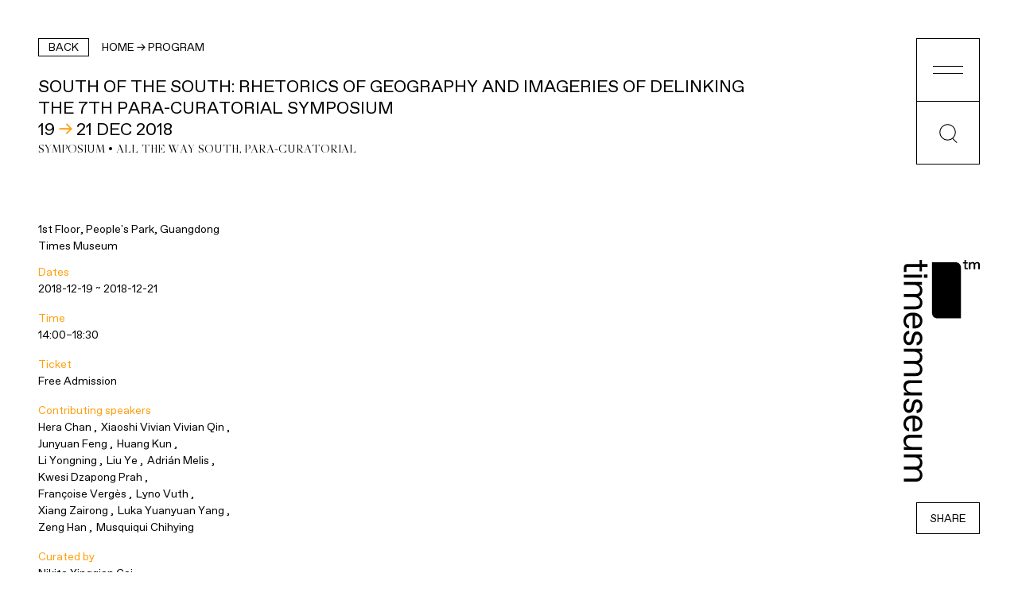

--- FILE ---
content_type: text/html; charset=UTF-8
request_url: https://timesmuseum.org/en/program/south-of-the-south-rhetorics-of-geography-and-imageries-of-delinking-the-7th-para-curatorial-symposium
body_size: 505
content:
<!DOCTYPE html><html id=html lang=en><head><meta charset=utf-8><meta http-equiv=X-UA-Compatible content="IE=edge"><meta name=viewport content="width=device-width,initial-scale=1"><meta http-equiv=Content-Security-Policy content=upgrade-insecure-requests><link rel=icon type=image/png href=/favicon.png><title>Times Museum</title><link href=/css/berlin.5a14599b.css rel=prefetch><link href=/css/issues.8810f9df.css rel=prefetch><link href=/css/issues~pages.c4605087.css rel=prefetch><link href=/css/pages.370f1573.css rel=prefetch><link href=/js/berlin.0c457e8b.js rel=prefetch><link href=/js/entities.553b7cdc.js rel=prefetch><link href=/js/issues.79eadf48.js rel=prefetch><link href=/js/issues~pages.d8236052.js rel=prefetch><link href=/js/login.2a8f7633.js rel=prefetch><link href=/js/notfound.b015a8ee.js rel=prefetch><link href=/js/pages.c3e1bc44.js rel=prefetch><link href=/js/test.89250aa3.js rel=prefetch><link href=/css/app.36536a78.css rel=preload as=style><link href=/js/app.d619fb63.js rel=preload as=script><link href=/js/chunk-vendors.00c4f956.js rel=preload as=script><link href=/css/app.36536a78.css rel=stylesheet></head><body><noscript><strong>We're sorry but this site doesn't work properly without JavaScript enabled. Please enable it to continue.</strong></noscript><div id=app></div><script src=/js/chunk-vendors.00c4f956.js></script><script src=/js/app.d619fb63.js></script></body></html>

--- FILE ---
content_type: text/html; charset=UTF-8
request_url: https://content.timesmuseum.org/api/v1/weather
body_size: -13
content:
{"cod":401,"message":"Invalid API key. Please see https:\/\/openweathermap.org\/faq#error401 for more info.","closed":"false"}

--- FILE ---
content_type: text/css
request_url: https://timesmuseum.org/css/pages.370f1573.css
body_size: 228
content:
button[data-v-5bf22bf6]{-webkit-transition:-webkit-transform .2s ease-out;transition:-webkit-transform .2s ease-out;transition:transform .2s ease-out;transition:transform .2s ease-out,-webkit-transform .2s ease-out}.active button[data-v-5bf22bf6]{-webkit-transform:scale(-1);transform:scale(-1)}li:hover .extension[data-v-e4ac30a4],li:hover .hover-orange[data-v-e4ac30a4]{color:#ff9f0e}li:hover .extension[data-v-e4ac30a4]{border-color:#ff9f0e}[data-v-646a9a54] figure,[data-v-646a9a54] img,[data-v-646a9a54] p{display:block!important;margin-bottom:2rem!important}.themed[data-v-3bb2edc7]{-webkit-transition:all .25s ease-out;transition:all .25s ease-out}[data-v-3bb2edc7] .mx-auto{margin-left:0}[data-v-398ff5f8] figure,[data-v-398ff5f8] img,[data-v-398ff5f8] p{display:block!important;margin-bottom:2rem!important}[data-v-398ff5f8] .mx-auto{margin-left:0}[data-v-398ff5f8] figure img{margin-bottom:.4em!important}[data-v-398ff5f8] figure figcaption{font-size:.875rem}

--- FILE ---
content_type: application/x-javascript
request_url: https://timesmuseum.org/js/pages.c3e1bc44.js
body_size: 8464
content:
(window["webpackJsonp"]=window["webpackJsonp"]||[]).push([["pages"],{"0d06":function(t,e,s){"use strict";var i=s("3f0b"),a=s.n(i);a.a},"0e0b":function(t,e,s){},"16a4":function(t,e,s){"use strict";var i=s("6f5b"),a=s.n(i);a.a},1782:function(t,e,s){},"1b14":function(t,e,s){"use strict";e["a"]={functional:!0,render:function(t,e){var s=e.props.row;if(s){var i="base-".concat(s._key,"-row");return t(i,e.data)}}}},"2f1e":function(t,e,s){"use strict";s.r(e);var i=function(){var t=this,e=t.$createElement,s=t._self._c||e;return s("div",{staticClass:"px-4 md:px-10 lg:px-12 pr-header pt-20 md:pt-0"},[s("div",{staticClass:"lg:flex -mx-3"},[s("div",{staticClass:"px-3 xxl:w-1/2 py-4 md:py-10 lg:py-12 md:pr-12"},[s("bread-crumb",{staticClass:"truncate"}),s("div",{staticClass:"leading-tight"},[s("div",{staticClass:"scale-text text-4xl mt-12"},[s("div",{staticClass:"uppercase"},[s("h1",{staticClass:"inline max-w-4xl"},[t._v(t._s(t.page.title))])])])]),s("div",{staticClass:"text-2xl py-12"},t._l(t.content,(function(t){return s("article-row-select",{key:t._uid,attrs:{row:t}})})),1)],1)])])},a=[],r=s("85e0"),n=s("4360"),l=s("845d"),o={name:"Visit",metaInfo:function(){return{title:this.page.title}},computed:{page:function(){return this.localeItem(n["a"].state.visit)},content:function(){return this.page&&this.page.content}},beforeRouteEnter:function(t,e,s){n["a"].dispatch("visitPage").then(s)},components:{ArticleRowSelect:l["a"],BreadCrumb:r["a"]}},c=o,u=s("2877"),d=Object(u["a"])(c,i,a,!1,null,null,null);e["default"]=d.exports},"3f0b":function(t,e,s){},"4de9":function(t,e,s){"use strict";s.r(e);var i=function(){var t=this,e=t.$createElement,s=t._self._c||e;return s("div",{staticClass:"min-h-screen p-4 md:p-10 lg:p-12 pr-header",style:t.style},[t.books?s("div",{staticClass:"flex flex-wrap -mx-4 pt-16 md:pt-0 my-12"},t._l(t.books,(function(e,i){return s("router-link",{key:i,staticClass:"block w-full md:w-1/2 xxl:w-1/3 px-4 mb-16 md:mb-20 lg:mb-32 flex flex-col",attrs:{to:t.getLink(e)}},[s("div",{staticClass:"relative flex-auto mb-6 mx-auto flex max-h-book"},[s("book-cover",{staticClass:"book-cover relative mt-auto",attrs:{book:e}})],1),s("div",{staticClass:"max-w-xl mx-auto text-center"},[s("base-headline",{staticClass:"mb-3 leading-tight"},[t._v(t._s(e.title))]),s("div",{staticClass:"serif text-sm uppercase"},[t._v(t._s(e.subtitle))])],1)])})),1):t._e()])},a=[],r=function(){var t=this,e=t.$createElement,s=t._self._c||e;return s("div",{class:{loaded:t.loaded}},[s("img",{staticClass:"lazyload relative z-10 rounded-sm book-img h-full",attrs:{"data-src":t.src},on:{lazybeforeunveil:function(e){t.showSpine=!0}}}),s("div",{staticClass:"spine z-20 absolute top-0 left-0 h-full"})])},n=[],l=s("025e"),o={name:"BookCover",props:{book:Object},data:function(){return{showSpine:!1,loaded:!1}},computed:{src:function(){return Object(l["i"])(this.book.cover)}},watch:{showSpine:function(t){var e=this;t&&setTimeout((function(){e.loaded=!0}),100)}}},c=o,u=s("2877"),d=Object(u["a"])(c,r,n,!1,null,null,null),m=d.exports,p={name:"Books",computed:{books:function(){return this.localeList(this.$store.state.books)},style:function(){return this.$store.state.style}},methods:{mdImg:l["i"],getLink:function(t){var e=t.slug;return this.localeLink("/books/".concat(e))},bookStyle:function(){this.$store.commit("STYLE",{color:"rgb(55,55,55)",backgroundColor:"rgb(243,243,243)"})}},beforeRouteUpdate:function(t,e,s){s(),this.bookStyle()},mounted:function(){this.bookStyle()},components:{BookCover:m}},h=p,f=Object(u["a"])(h,i,a,!1,null,null,null);e["default"]=f.exports},"504c":function(t,e,s){var i=s("9e1e"),a=s("0d58"),r=s("6821"),n=s("52a7").f;t.exports=function(t){return function(e){var s,l=r(e),o=a(l),c=o.length,u=0,d=[];while(c>u)s=o[u++],i&&!n.call(l,s)||d.push(t?[s,l[s]]:l[s]);return d}}},"6dcb":function(t,e,s){"use strict";var i=s("0e0b"),a=s.n(i);a.a},"6ec4":function(t,e,s){"use strict";s.r(e);var i=function(){var t=this,e=t.$createElement,s=t._self._c||e;return s("div",{staticClass:"pt-14 md:pt-0 px-4 md:px-10 lg:px-12 mr-header",on:{click:t.hideFilters}},[s("div",{staticClass:"lg:sticky top-0 pt-10 lg:pt-12 z-20"},[s("div",{staticClass:"md:flex md:text-xl lg:-mx-6"},[s("div",{staticClass:"md:w-1/3 flex-none lg:px-6"},[s("div",{staticClass:"border-b-0 md:border-b border border-black bg-white relative"},[s("div",{staticClass:"pl-6 lg:pl-8 pr-14 py-4 lg:py-6 truncate cursor-pointer relative",class:{active:"y"===t.visFilter},on:{click:function(e){return e.stopPropagation(),t.showFilter("y")}}},[s("span",{staticClass:"truncate uppercase"},[t._v(t._s(t.filters.year||t.$t("filters","allYears")))]),t._m(0)]),s("transition",{attrs:{name:"fade"}},["y"===t.visFilter?s("div",{staticClass:"lg:border border-black lg:absolute top-full left--1 right--1 bg-white"},[s("ul",{staticClass:"py-4"},[t.filters.year?s("li",[s("label",{staticClass:"px-6 lg:px-8 py-2 block cursor-pointer"},[s("input",{directives:[{name:"model",rawName:"v-model",value:t.filters.year,expression:"filters.year"}],attrs:{type:"radio",hidden:""},domProps:{value:null,checked:t._q(t.filters.year,null)},on:{change:function(e){return t.$set(t.filters,"year",null)}}}),s("span",[t._v(t._s(t.$t("filters","all")))])])]):t._e(),t._l(t.years,(function(e){return s("li",{key:e},[s("label",{staticClass:"px-6 lg:px-8 py-2 block cursor-pointer",class:t.yearClasses(e)},[s("input",{directives:[{name:"model",rawName:"v-model",value:t.filters.year,expression:"filters.year"}],attrs:{type:"radio",hidden:""},domProps:{value:e,checked:t._q(t.filters.year,e)},on:{change:function(s){return t.$set(t.filters,"year",e)}}}),s("span",{staticClass:"capitalize"},[t._v(t._s(e))])])])}))],2)]):t._e()])],1)]),s("div",{staticClass:"md:w-1/3 flex-none lg:px-6"},[s("div",{staticClass:"border-b-0 md:border-b border border-black bg-white relative"},[s("div",{staticClass:"pl-6 lg:pl-8 pr-14 py-4 lg:py-6 uppercase truncate cursor-pointer relative",class:{active:"t"===t.visFilter},on:{click:function(e){return e.stopPropagation(),t.showFilter("t")}}},[s("span",{staticClass:"uppercase truncate"},[t._v(t._s(t.currentType&&t.currentType.title||t.$t("filters","allTypes")))]),t._m(1)]),s("transition",{attrs:{name:"fade"}},["t"===t.visFilter?s("div",{staticClass:"lg:border border-black lg:absolute top-full left--1 right--1 bg-white"},[s("ul",{staticClass:"py-4"},[t.filters.type?s("li",[s("label",{staticClass:"px-6 lg:px-8 py-2 block cursor-pointer truncate"},[s("input",{directives:[{name:"model",rawName:"v-model",value:t.filters.type,expression:"filters.type"}],attrs:{type:"radio",hidden:""},domProps:{value:null,checked:t._q(t.filters.type,null)},on:{change:function(e){return t.$set(t.filters,"type",null)}}}),s("span",[t._v(t._s(t.$t("filters","all")))])])]):t._e(),t._l(t.types,(function(e){return s("li",{key:e.autoid},[s("label",{staticClass:"px-6 lg:px-8 py-2 block cursor-pointer uppercase",class:t.typeClasses(e)},[s("input",{directives:[{name:"model",rawName:"v-model",value:t.filters.type,expression:"filters.type"}],attrs:{type:"radio",hidden:""},domProps:{value:e.autoid,checked:t._q(t.filters.type,e.autoid)},on:{change:function(s){return t.$set(t.filters,"type",e.autoid)}}}),s("span",{staticClass:"uppercase"},[t._v(t._s(e.title))])])])}))],2)]):t._e()])],1)]),s("div",{staticClass:"md:w-1/3 flex-none lg:px-6"},[s("div",{staticClass:"border border-black bg-white relative"},[s("div",{staticClass:"pl-6 lg:pl-8 pr-14 py-4 lg:py-6 truncate cursor-pointer relative",class:{active:"a"===t.visFilter},on:{click:function(e){return e.stopPropagation(),t.showFilter("a")}}},[s("span",{staticClass:"uppercase truncate"},[t._v(t._s(t.currentAssembly&&t.currentAssembly.title||t.$t("filters","allAssemblies")))]),t._m(2)]),s("transition",{attrs:{name:"fade"}},["a"===t.visFilter?s("div",{staticClass:"lg:border border-black lg:absolute top-full left--1 right--1 bg-white"},[s("ul",{staticClass:"py-4"},[t.filters.assembly?s("li",[s("label",{staticClass:"px-6 lg:px-8 py-2 block cursor-pointer truncate"},[s("input",{directives:[{name:"model",rawName:"v-model",value:t.filters.assembly,expression:"filters.assembly"}],attrs:{type:"radio",hidden:""},domProps:{value:null,checked:t._q(t.filters.assembly,null)},on:{change:function(e){return t.$set(t.filters,"assembly",null)}}}),s("span",[t._v(t._s(t.$t("filters","all")))])])]):t._e(),t._l(t.assemblies,(function(e){return s("li",{key:e.autoid},[s("label",{staticClass:"px-6 lg:px-8 py-2 block cursor-pointer truncate",class:t.assemblyClasses(e)},[s("input",{directives:[{name:"model",rawName:"v-model",value:t.filters.assembly,expression:"filters.assembly"}],attrs:{type:"radio",hidden:""},domProps:{value:e.autoid,checked:t._q(t.filters.assembly,e.autoid)},on:{change:function(s){return t.$set(t.filters,"assembly",e.autoid)}}}),s("span",{staticClass:"uppercase"},[t._v(t._s(e.title))])])])}))],2)]):t._e()])],1)])])]),s("div",[s("div",{staticClass:"mb-6 lg:mb-12"},[t.currentAssembly?s("div",{staticClass:"py-4 mt-4 lg:mt-10 max-w-lg -mb-10"},[s("base-headline",{attrs:{tag:"h2"}},[t._v(t._s(t.currentAssembly.title))]),s("div",{staticClass:"details mt-4",domProps:{innerHTML:t._s(t.currentAssembly.description)}})],1):t._e(),t.list.length?s("ul",{staticClass:"sm:flex sm:flex-wrap sm:-mx-2 lg:-mx-6"},[t._l(t.list,(function(e,i){return[0===i||e.year!==t.list[i-1].year?s("li",{key:e.uri+"-y",staticClass:"w-full sm:px-2 lg:px-6"},[s("base-headline",{staticClass:"py-4 mt-4 lg:mt-10",attrs:{tag:"h3"}},[t._v(t._s(e.year))])],1):t._e(),s("li",{key:e.uri,staticClass:"w-full sm:w-1/2 xl:w-1/3 sm:px-2 lg:px-6"},[s("base-list-item",{attrs:{item:e}})],1)]}))],2):s("div",[s("base-headline",{staticClass:"py-4 mt-4 lg:mt-10",attrs:{tag:"h4"}},[s("span",{staticClass:"text-gray-600"},[t._v(t._s(t.$t("general","noResults"))+"  ")]),s("span",{staticClass:"cursor-pointer",on:{click:t.removeFilters}},[t._v(t._s(t.$t("filters","rmFilters")))])])],1)])])])},a=[function(){var t=this,e=t.$createElement,i=t._self._c||e;return i("button",{staticClass:"absolute top-0 right-0 px-6 py-6 lg:py-8 outline-none"},[i("img",{attrs:{src:s("8692")}})])},function(){var t=this,e=t.$createElement,i=t._self._c||e;return i("button",{staticClass:"absolute top-0 right-0 px-6 py-6 lg:py-8 outline-none"},[i("img",{attrs:{src:s("8692")}})])},function(){var t=this,e=t.$createElement,i=t._self._c||e;return i("button",{staticClass:"absolute top-0 right-0 px-6 py-6 lg:py-8 outline-none"},[i("img",{attrs:{src:s("8692")}})])}],r=(s("8e6e"),s("ac6a"),s("456d"),s("bd86")),n=(s("6762"),s("2fdb"),s("7514"),s("a481"),s("55dd"),s("7f7f"),s("4360")),l=s("025e"),o=s("f5ef");function c(t,e){var s=Object.keys(t);if(Object.getOwnPropertySymbols){var i=Object.getOwnPropertySymbols(t);e&&(i=i.filter((function(e){return Object.getOwnPropertyDescriptor(t,e).enumerable}))),s.push.apply(s,i)}return s}function u(t){for(var e=1;e<arguments.length;e++){var s=null!=arguments[e]?arguments[e]:{};e%2?c(s,!0).forEach((function(e){Object(r["a"])(t,e,s[e])})):Object.getOwnPropertyDescriptors?Object.defineProperties(t,Object.getOwnPropertyDescriptors(s)):c(s).forEach((function(e){Object.defineProperty(t,e,Object.getOwnPropertyDescriptor(s,e))}))}return t}var d={name:"Program",metaInfo:function(){return{title:"What's on"}},data:function(){return{filters:{type:null,year:null,assembly:null},visFilter:!1}},computed:{locale:function(){return this.$store.state.locale},section:function(){return this.$route.name},sectionUrl:function(){var t={program:"/program",learning:"/learning-and-experience"};return t[this.section]},program:function(){return this.localeList(this.$store.state[this.section]).sort((function(t,e){var s=t.start_time?t.start_time:t.start,i=e.start_time?e.start_time:e.start;return s&&i?new Date(i.replace(/-/g,"/"))-new Date(s.replace(/-/g,"/")):i||(s||!1)}))},years:function(){return Object(l["e"])(this.program)},types:function(){return Object(l["d"])(this.program)},currentType:function(){var t=this;return this.filters.type?this.types.find((function(e){return e.autoid===t.filters.type})):null},assemblies:function(){return Object(l["c"])(this.program)},currentAssembly:function(){var t=this;return this.filters.assembly?this.assemblies.find((function(e){return e.autoid===t.filters.assembly})):null},list:function(){var t=this.filters;return this.program.filter((function(e){return!t.type||!!e.types.find((function(e){return e.autoid===t.type}))})).filter((function(e){return!t.year||e.year===t.year})).filter((function(e){return!t.assembly||!!e.assemblies.find((function(e){return e.autoid===t.assembly}))}))},isFiltered:function(){var t=this.filters;return!!(t.type||t.year||t.assembly)},availableYears:function(){return this.isFiltered?Object(l["e"])(this.list):this.years},availableTypes:function(){return this.isFiltered?Object(l["d"])(this.list).map((function(t){return t.autoid})):this.types.map((function(t){return t.autoid}))},availableAssemblies:function(){return this.isFiltered?Object(l["c"])(this.list).map((function(t){return t.autoid})):this.assemblies.map((function(t){return t.autoid}))}},methods:{setFilters:function(){var t=this.$route.query;this.filters.type=t.type||null,this.filters.year=t.year||null,this.filters.assembly=t.assembly||null},showFilter:function(t){o["a"].$emit("close-menu"),this.visFilter!==t?this.visFilter=t:this.visFilter=!1},hideFilters:function(){this.visFilter=!1,o["a"].$emit("close-menu")},removeFilters:function(){this.filters={type:null,year:null,assembly:null}},yearClasses:function(t){var e=this.filters,s=[];return e.year===t&&s.push("font-bold"),(e.type||e.assembly)&&(this.availableYears.includes(t)||s.push("text-gray-500")),s},typeClasses:function(t){var e=this.filters,s=[];return e.type===t.autoid&&s.push("font-bold"),(e.year||e.assembly)&&(this.availableTypes.includes(t.autoid)||s.push("text-gray-500")),s},assemblyClasses:function(t){var e=this.filters,s=[];return e.assembly===t.autoid&&s.push("font-bold"),(e.year||e.type)&&(this.availableAssemblies.includes(t.autoid)||s.push("text-gray-500")),s}},beforeRouteEnter:function(t,e,s){n["a"].dispatch("getProgram",t.name).then(s)},created:function(){this.setFilters()},mounted:function(){var t=this;o["a"].$on("close-others",(function(){t.visFilter=!1}))},watch:{filters:{deep:!0,handler:function(){var t=this.localeLink(this.sectionUrl),e=u({},this.filters);Object(l["b"])(e),this.$router.push({path:t,query:u({},e)}).catch((function(){}))}},$route:function(){window.scroll(0,0),this.setFilters()}}},m=d,p=(s("df4b"),s("2877")),h=Object(p["a"])(m,i,a,!1,null,"5bf22bf6",null);e["default"]=h.exports},"6f5b":function(t,e,s){},"85e0":function(t,e,s){"use strict";var i=function(){var t=this,e=t.$createElement,s=t._self._c||e;return s("div",{staticClass:"uppercase text-sm mb-6"},[s("span",{staticClass:"inline-block mr-4 cursor-pointer border border-black px-3 hover:bg-black hover:text-white",on:{click:function(e){return t.goBack()}}},[t._v(t._s(t.$t("general","back")))]),t.showFull?s("span",[s("router-link",{staticClass:"hover:text-black",attrs:{to:t.localeLink("")}},[t._v(t._s(t.$t("general","home")))]),t._v(" → "),s("router-link",{staticClass:"hover:text-black",attrs:{to:t.where}},[t._v(t._s(t.text))])],1):t._e()])},a=[],r=(s("8e6e"),s("ac6a"),s("456d"),s("6762"),s("2fdb"),s("7f7f"),s("bd86")),n=s("2f62");function l(t,e){var s=Object.keys(t);if(Object.getOwnPropertySymbols){var i=Object.getOwnPropertySymbols(t);e&&(i=i.filter((function(e){return Object.getOwnPropertyDescriptor(t,e).enumerable}))),s.push.apply(s,i)}return s}function o(t){for(var e=1;e<arguments.length;e++){var s=null!=arguments[e]?arguments[e]:{};e%2?l(s,!0).forEach((function(e){Object(r["a"])(t,e,s[e])})):Object.getOwnPropertyDescriptors?Object.defineProperties(t,Object.getOwnPropertyDescriptors(s)):l(s).forEach((function(e){Object.defineProperty(t,e,Object.getOwnPropertyDescriptor(s,e))}))}return t}var c={name:"BreadCrumb",props:["showFull"],methods:{goBack:function(){this.fromPage&&this.fromLoc===this.locale?this.$router.go(-1):this.$router.push(this.where)}},computed:o({where:function(){var t="";return t=this.$route.params.pathMatch?this.$route.params.pathMatch:this.$route.meta.backTo?this.$route.meta.backTo:this.$route.name,this.localeLink("/"+t)},text:function(){return this.where.includes("/books")?this.$t("general","books"):this.where.includes("/news")?this.$t("general","news"):this.where.includes("/learning-")?this.$t("general","learningAndExperience"):this.$t("general","program")}},Object(n["d"])(["fromPage","fromLoc","locale"]))},u=c,d=s("2877"),m=Object(d["a"])(u,i,a,!1,null,null,null);e["a"]=m.exports},8615:function(t,e,s){var i=s("5ca1"),a=s("504c")(!1);i(i.S,"Object",{values:function(t){return a(t)}})},8692:function(t,e,s){t.exports=s.p+"img/ChevronDown.2cf9fdf2.svg"},"883a":function(t,e,s){},"8bf3":function(t,e,s){"use strict";s.r(e);var i=function(){var t=this,e=t.$createElement,s=t._self._c||e;return s("div",{staticClass:"px-4 md:px-10 lg:px-12 pr-header min-h-screen",style:t.style},[s("div",{ref:"marker",staticClass:"absolute w-1/2 mt-12"}),s("div",{directives:[{name:"scroll-to",rawName:"v-scroll-to",value:"#html",expression:"'#html'"}],ref:"title",staticClass:"exhibition-head pt-24 md:pt-10 lg:pt-12 md:sticky top-0 max-w-full",class:{scaled:t.titleStick}},[s("bread-crumb",{staticClass:"truncate"}),s("div",{staticClass:"leading-tight"},[s("div",{staticClass:"scale-text text-2xl"},[s("div",{staticClass:"md:truncate"},[s("h1",{staticClass:"inline"},[t._v(t._s(t.item.title))])])]),s("p",{staticClass:"serif text-sm uppercase mt-2 truncate"},[t._v(t._s(t.subtitle))])])],1),s("div",{staticClass:"mt-6 pb-12"},[s("div",{staticClass:"relative"},[s("div",{staticClass:"whitespace-no-wrap new-stack z-10 pt-6 px-12 pb-12 -ml-12 -mr-4 overflow-x-auto book-scroll flex",style:t.style},[s("figure",{staticClass:"mx-6 lg:mx-12 flex-none book-cover relative loaded"},[s("img",{staticClass:"book-img-height w-auto lazyload md:hidden rounded",attrs:{"data-src":t.mdImg(t.thumb),width:t.thumb.dimensions.width,height:t.thumb.dimensions.height}}),s("img",{staticClass:"book-img-height w-auto lazyload hidden md:block rounded",attrs:{"data-src":t.lgImg(t.thumb),width:t.thumb.dimensions.width,height:t.thumb.dimensions.height}}),s("div",{staticClass:"spine z-20 absolute top-0 left-0 h-full"})]),t._l(t.images,(function(e){return s("figure",{key:e.src,staticClass:"mx-6 lg:mx-12 flex-none book-page relative loaded overflow-y-hidden"},[s("img",{staticClass:"book-img-height w-auto lazyload md:hidden relative",attrs:{"data-src":t.mdImg(e),width:e.dimensions.width,height:e.dimensions.height}}),s("img",{staticClass:"book-img-height w-auto lazyload hidden md:block relative",attrs:{"data-src":t.lgImg(e)}})])})),s("figure",{staticClass:"ml-6 flex-none"},[t._v(" \n        ")])],2),s("div",{staticClass:"hidden md:block book-fade"})]),s("div",{staticClass:"md:flex"},[s("div",{staticClass:"min-w-xs max-w-xs pr-8 mb-4 text-sm md:sticky self-start flex-none",class:{"opacity-0":t.hideCredits},style:Object.assign({},{top:t.infoTop},t.style)},[s("div",{staticClass:"details",domProps:{innerHTML:t._s(t.description)}}),t.hasCredits?s("div",[s("dl",[t._l(t.credits,(function(e,i){return[s("dt",{key:e.heading+i,staticClass:"text-orange-brand"},[t._v(t._s(e.heading))]),s("dd",{key:e.heading+i+"-entities",staticClass:"pb-4"},t._l(e.entities,(function(t,e){return s("base-credits-item",{key:e,staticClass:"credit",attrs:{item:t}})})),1)]}))],2)]):t._e(),t.purchaseLinks.length?s("div",[s("h2",{staticClass:"text-orange-brand"},[t._v(t._s(t.$t("general","purchase")))]),s("ul",{staticClass:"mt-1"},t._l(t.purchaseLinks,(function(e){return s("li",{key:e.id,staticClass:"mb-3"},[e.qr?s("a",{staticClass:"block",attrs:{href:e.url,target:"_blank"}},[s("img",{staticClass:"lazyload w-24",attrs:{"data-srcset":e.qr.srcset,sizes:"auto"}})]):s("a",{staticClass:"border border-current py-1 px-3 hover:bg-black hover:text-white inline-block",attrs:{href:e.url,target:"_blank"}},[t._v(t._s(e.title))])])})),0)]):t._e()]),s("div",{staticClass:"body flex-1 overflow-hidden"},[t._l(t.item.content,(function(t,e){return s("row-select",{key:e,attrs:{row:t}})})),s("div",{ref:"btmarker",staticClass:"absolute w-1/2",attrs:{id:"bt"}})],2)]),s("base-back-to-top",{staticClass:"sticky bottom-0 left-0 pb-4 md:pb-10 lg:pb-12 uppercase text-sm mr-4 fade-enter-active",class:{"opacity-0 pointer-events-none":!t.showBackToTop}})],1)])},a=[],r=(s("ac6a"),s("4360")),n=s("85e0"),l=s("1b14"),o=s("025e"),c={name:"Book",data:function(){return{o:null,titleStick:!1,infoTop:"180px",showBackToTop:!1,hideCredits:!1}},computed:{item:function(){return r["a"].getters.book},thumb:function(){return this.item&&this.item.cover},subtitle:function(){return this.item&&this.item.subtitle},description:function(){return this.item&&this.item.description},images:function(){return this.item&&this.item.images},credits:function(){return this.item.credits},hasCredits:function(){return this.credits&&this.credits.length},style:function(){return r["a"].state.style},purchaseLinks:function(){return this.item&&this.item.purchase_links}},methods:{mdImg:o["i"],lgImg:o["g"],intersect:function(t){var e=this;t.forEach((function(t){var s=t.target.id,i=t.isIntersecting;"bt"===s?e.showBackToTop=i:e.titleStick=!i}))},bookStyle:function(){this.$store.commit("STYLE",{color:"rgb(55,55,55)",backgroundColor:"rgb(243,243,243)"})}},created:function(){this.o=new IntersectionObserver(this.intersect,{threshold:[0,1]})},mounted:function(){this.bookStyle();var t=this.$refs,e=t.marker,s=t.title,i=t.btmarker,a=s.clientHeight;s.style.height="".concat(a,"px"),this.infoTop="".concat(a+10,"px"),this.o.observe(e),this.o.observe(i)},beforeRouteUpdate:function(t,e,s){r["a"].dispatch("getBook",t.params.slug).then(s)},components:{BreadCrumb:n["a"],RowSelect:l["a"]}},u=c,d=s("2877"),m=Object(d["a"])(u,i,a,!1,null,null,null);e["default"]=m.exports},"98d7":function(t,e,s){"use strict";s.r(e);var i=function(){var t=this,e=t.$createElement,s=t._self._c||e;return s("div",{staticClass:"px-4 md:px-10 lg:px-12 mr-header"},[s("div",{ref:"marker",staticClass:"absolute w-1/2 mt-12"}),s("div",{ref:"title",staticClass:"exhibition-head pt-24 md:pt-10 lg:pt-12 md:sticky top-0 max-w-full",class:{scaled:t.titleStick,"opacity-0":t.hideTitle}},[s("bread-crumb",{staticClass:"truncate",attrs:{showFull:!0}}),s("div",{directives:[{name:"scroll-to",rawName:"v-scroll-to",value:"#html",expression:"'#html'"}],staticClass:"leading-tight"},[s("div",{staticClass:"scale-text text-2xl"},[s("div",{staticClass:"uppercase md:truncate"},[s("base-time-text",{staticClass:"text-orange-brand",attrs:{item:t.item}}),s("h1",{staticClass:"inline"},[t._v(t._s(t.item.title))]),t.item.subtitle?s("h3",{staticClass:"md:truncate"},[t._v(t._s(t.item.subtitle))]):t._e()],1),s("div",{staticClass:"flex uppercase md:truncate"},[s("base-dates",{attrs:{item:t.item}})],1)]),s("p",{staticClass:"serif text-sm uppercase mt-1 truncate"},[t._v("\n        "+t._s(t.types)+"\n        "),t.types.length&&t.assemblies.length?s("span",[t._v(" • ")]):t._e(),t._v("\n        "+t._s(t.assemblies)+"\n      ")])])],1),s("div",{staticClass:"mt-6 mb-0"},[t.thumb?s("figure",{key:t.thumb.src,staticClass:"mb-8 lg:mb-12 z-10 new-stack"},[s("base-image",{attrs:{img:t.thumb},nativeOn:{click:function(e){return t.imgSelect(t.thumb.src)}}}),t.thumb.content?s("figcaption",{staticClass:"text-xs pt-2 bg-white overflow-auto",domProps:{innerHTML:t._s(t.thumb.content.caption)}}):t._e()],1):t._e(),s("div",{staticClass:"md:flex"},[s("div",{staticClass:"min-w-xs max-w-xs pr-16 mb-4 text-sm md:sticky self-start flex-none bg-white",style:{top:t.infoTop}},[t.location?s("div",{staticClass:"mb-3",domProps:{textContent:t._s(t.location)}}):t._e(),s("div",{staticClass:"details",domProps:{innerHTML:t._s(t.details)}}),t.hasCredits?s("div",[s("dl",[t._l(t.credits,(function(e,i){return[s("dt",{key:e.heading+i,staticClass:"text-orange-brand"},[t._v(t._s(e.heading))]),s("dd",{key:e.heading+i+"-entities",staticClass:"pb-4"},t._l(e.entities,(function(t,e){return s("base-credits-item",{key:e,staticClass:"credit",attrs:{item:t}})})),1)]}))],2)]):t._e(),t.resources?s("div",{directives:[{name:"scroll-to",rawName:"v-scroll-to",value:"#media-and-resources",expression:"'#media-and-resources'"}],staticClass:"cursor-pointer border border-current py-1 px-3 hover:bg-black hover:text-white inline-block"},[t._v("\n          "+t._s(t.$t("general","mediaAndResources"))+"\n        ")]):t._e()]),s("div",{staticClass:"body flex-1 overflow-hidden"},[t._l(t.item.content,(function(e,i){return s("row-select",{key:i,attrs:{row:e},on:{"img-select":function(e){return t.imgSelect(e)}}})})),s("div",{ref:"btmarker",staticClass:"absolute w-1/2",attrs:{id:"bt"}})],2)]),s("transition",{attrs:{name:"fade"}},[t.zoomed?s("BaseLightbox",{attrs:{idx:t.zoomIdx,files:t.item.images},on:{close:function(e){t.zoomIdx=null}}}):t._e()],1)],1),s("div",{staticClass:"flex"},[s("div",{staticClass:"min-w-xs max-w-xs pr-8 flex-none self-start hidden md:block"},[t._v(" ")]),s("div",{key:t.item.uri,staticClass:"max-w-4xl py-32 text-sm underline-links",attrs:{id:"footnotes"}})]),t.resources?s("div",{staticClass:"flex",attrs:{id:"media-and-resources"}},[s("div",{staticClass:"min-w-xs max-w-xs pr-8 flex-none self-start hidden md:block"},[t._v(" ")]),s("div",{staticClass:"w-full"},[s("h3",{staticClass:"uppercase mb-1"},[t._v(t._s(t.$t("general","mediaAndResources")))]),s("ul",{staticClass:"w-full"},t._l(t.resources,(function(e,i){return s("li",{key:i,staticClass:"border-t border-black py-3"},[s("a",{attrs:{target:"_blank",href:e.file.url}},[s("div",{staticClass:"block flex items-center justify-between"},[s("h3",{staticClass:"text-lg hover-orange"},[t._v(t._s(e.title))]),s("div",[s("span",{staticClass:"mr-3 text-xs"},[t._v(t._s(t.filesize(e.file.size)))]),s("span",{staticClass:"extension py-1 px-2 border border-black rounded text-xs uppercase"},[t._v(t._s(e.file.extension))])])]),s("div",{staticClass:"mt-1 text-sm"},[t._v(t._s(e.caption))])])])})),0)])]):t._e(),s("base-back-to-top",{staticClass:"sticky bottom-0 left-0 pb-4 md:pb-10 lg:pb-12 uppercase text-sm mr-4 fade-enter-active",class:{"opacity-0 pointer-events-none":!t.showBackToTop}}),t.related&&t.related.length?s("div",{staticClass:"bg-black text-white -mx-4 md:-ml-12 p-6 md:p-12 pr-header md--mr-header relative"},[s("div",{ref:"relmarker",staticClass:"absolute w-1/2 pe-none max-h-full",staticStyle:{height:"33vh"},attrs:{id:"rm"}}),s("base-headline",{staticClass:"uppercase mb-6"},[t._v(t._s(t.$t("prog","related")))]),s("div",{staticClass:"lg:flex flex-wrap lg:-mx-2"},t._l(t.related,(function(t){return s("div",{key:t.uri,staticClass:"w-full lg:w-1/2 xl:w-1/3 lg:px-2"},[s("base-list-item",{attrs:{item:t}})],1)})),0)],1):t._e()],1)},a=[],r=(s("20d6"),s("ac6a"),s("4360")),n=s("85e0"),l=s("1b14"),o=s("025e"),c=s("6f9a"),u=(s("52df"),s("685b"),{name:"Exhibition",metaInfo:function(){return{title:this.title}},data:function(){return{o:null,titleStick:!1,infoTop:"180px",showBackToTop:!1,hideTitle:!1,zoomIdx:null}},computed:{item:function(){return r["a"].getters.single},thumb:function(){return this.item.thumbnail},title:function(){return this.item.title},types:function(){return this.item.types.map((function(t){return t.title})).join(", ")},details:function(){return this.item.details},location:function(){if(this.item){var t=this.item.location;return"string"===typeof t?t:t.map((function(t){return"string"===typeof t?t:t.title})).join(", ")}},content:function(){return this.item.content},assemblies:function(){return this.item.assemblies?this.item.assemblies.map((function(t){return t.title})).join(", "):""},credits:function(){return this.item.credits},hasCredits:function(){return this.credits&&this.credits.length},related:function(){return this.item&&this.item.related_programs},zoomed:function(){return"number"===typeof this.zoomIdx},resources:function(){return this.item.resources}},methods:{mdImg:o["i"],lgImg:o["g"],setupAnnotations:o["j"],adjustAnnotations:o["a"],filesize:function(t){return t>999999?"".concat(parseFloat(t/1e6).toFixed(2)," MB"):"".concat(t," KB")},intersect:function(t){var e=this;t.forEach((function(t){var s=t.target.id,i=t.isIntersecting,a=t.intersectionRatio,r=t.boundingClientRect;"bt"===s?e.showBackToTop=i||r.top<0:"rm"===s?e.hideTitle=1===a||r.top<0:e.titleStick=!i}))},imgSelect:function(t){this.zoomIdx=t?this.item.images.findIndex((function(e){return e.src===t})):null},focus:function(){var t=arguments.length>0&&void 0!==arguments[0]?arguments[0]:null;this.zoomIdx=t}},created:function(){this.o=new IntersectionObserver(this.intersect,{threshold:[0,1]})},mounted:function(){var t=this,e=this.$refs,s=e.marker,i=e.title,a=e.btmarker,r=e.relmarker,n=i.clientHeight;i.style.height="".concat(n,"px"),this.infoTop="".concat(n+10,"px"),this.o.observe(s),this.o.observe(a),r&&this.o.observe(r),this.$nextTick((function(){t.setupAnnotations(),Object(c["a"])("[data-tippy-content]",{theme:"times",arrow:!1,allowHTML:!0})}))},beforeRouteEnter:function(t,e,s){r["a"].dispatch("getItem",t).then(s)},beforeRouteUpdate:function(t,e,s){r["a"].dispatch("getItem",t).then(s)},components:{BreadCrumb:n["a"],RowSelect:l["a"]}}),d=u,m=(s("6dcb"),s("2877")),p=Object(m["a"])(d,i,a,!1,null,"e4ac30a4",null);e["default"]=p.exports},a2f9:function(t,e,s){"use strict";s.r(e);var i=function(){var t=this,e=t.$createElement,s=t._self._c||e;return s("div",{staticClass:"px-4 md:px-10 lg:px-12 mr-header"},[s("div",{ref:"title",staticClass:"exhibition-head pt-24 md:pt-10 lg:pt-12 max-w-full"},[s("bread-crumb",{staticClass:"truncate",attrs:{showFull:!0}})],1),s("news-block",{staticClass:"my-8 lg-mr-header"})],1)},a=[],r=s("85e0"),n=function(){var t=this,e=t.$createElement,s=t._self._c||e;return s("div",[s("ul",{staticClass:"-mx-2 md:-mx-4 lg:-mx-6"},t._l(t.news,(function(e){return s("li",{key:e.slug,staticClass:"text-xl pr-8 md:pr-0 w-full lg:w-1/2 mx-2 md:mx-4 lg:mx-6 mb-6"},[e.hasContent?s("router-link",{attrs:{to:t.localeLink("/news/"+e.slug)}},[s("h3",{staticClass:"uppercase mb-3"},[e.date?s("span",{staticClass:"text-orange-brand mr-1"},[t._v(t._s(e.date))]):t._e(),s("span",{domProps:{innerHTML:t._s(e.title)}})])]):s("h3",{staticClass:"uppercase mb-3"},[e.date?s("span",{staticClass:"text-orange-brand mr-1"},[t._v(t._s(e.date))]):t._e(),s("span",{domProps:{innerHTML:t._s(e.title)}})])],1)})),0)])},l=[],o={name:"NewsBlock",data:function(){return{}},computed:{news:function(){return this.localeList(this.$store.state.news)}}},c=o,u=s("2877"),d=Object(u["a"])(c,n,l,!1,null,"fd18532c",null),m=d.exports,p={name:"News",data:function(){return{}},components:{BreadCrumb:r["a"],NewsBlock:m},computed:{news:function(){return this.localeList(this.$store.state.news)}}},h=p,f=Object(u["a"])(h,i,a,!1,null,"13fec615",null);e["default"]=f.exports},a85a:function(t,e,s){"use strict";s.r(e);var i=function(){var t=this,e=t.$createElement,s=t._self._c||e;return s("div",{staticClass:"px-4 md:px-10 lg:px-12 mr-header"},[s("div",{ref:"title",staticClass:"exhibition-head pt-24 md:pt-10 lg:pt-12 max-w-full"},[s("bread-crumb",{staticClass:"truncate",attrs:{showFull:!0}}),s("div",{staticClass:"leading-tight"},[s("div",{staticClass:"scale-text text-2xl"},[s("div",{staticClass:"uppercase"},[s("base-time-text",{staticClass:"text-orange-brand",attrs:{item:t.item}}),s("h1",{staticClass:"inline max-w-4xl"},[t._v(t._s(t.item.title))]),t.item.subtitle?s("h3",{staticClass:"md:truncate"},[t._v(t._s(t.item.subtitle))]):t._e()],1),s("div",{staticClass:"flex uppercase md:truncate"},[s("base-dates",{attrs:{item:t.item}})],1)]),s("p",{staticClass:"serif text-sm uppercase mt-1 truncate"},[t._v("\n        "+t._s(t.item.date)+"\n      ")])])],1),t.thumb?s("div",{staticClass:"my-6"},[s("figure",{key:t.thumb.src,staticClass:"mb-8 lg:mb-12 z-10 new-stack"},[s("img",{staticClass:"max-h-image w-auto lazyload md:hidden",attrs:{"data-src":t.mdImg(t.thumb),width:t.thumb.dimensions.width,height:t.thumb.dimensions.height},on:{click:function(e){t.zoomIdx=0}}}),s("img",{staticClass:"max-h-image w-auto lazyload hidden md:block",attrs:{"data-src":t.lgImg(t.thumb),width:t.thumb.dimensions.width,height:t.thumb.dimensions.height},on:{click:function(e){t.zoomIdx=0}}}),t.thumb.content?s("figcaption",{staticClass:"text-xs pt-2 bg-white overflow-auto",domProps:{innerHTML:t._s(t.thumb.content.caption)}}):t._e()])]):t._e(),s("div",{staticClass:"md:flex mb-24 mt-12"},[s("div",{staticClass:"leading-snug max-w-5xl body text-lg lg:text-2xl underline-links",domProps:{innerHTML:t._s(t.item.summary)}})]),s("div",{staticClass:"pb-4 md:pb-10 lg:pb-12 uppercase text-sm mr-4"},[s("div",{staticClass:"min-w-xs max-w-xs pr-8 mb-4 text-sm md:sticky self-start flex-none"},[t.item.prev?s("router-link",{attrs:{to:t.localeLink("/news/"+t.item.prev)}},[s("span",{staticClass:"text-orange-brand"},[t._v(t._s(t.$t("general","prev")))]),s("h3",{staticClass:"uppercase mb-3",domProps:{innerHTML:t._s(t.item.prev_title)}})]):t._e(),t.item.next?s("router-link",{attrs:{to:t.localeLink("/news/"+t.item.next)}},[s("span",{staticClass:"text-orange-brand"},[t._v(t._s(t.$t("general","next")))]),s("h3",{staticClass:"uppercase mb-3",domProps:{innerHTML:t._s(t.item.next_title)}})]):t._e()],1)])])},a=[],r=s("85e0"),n=s("025e"),l={name:"NewsSingle",data:function(){return{titleStick:!1}},computed:{item:function(){return this.localeItem(this.$store.state.newsItem)},thumb:function(){return this.item.cover}},methods:{mdImg:n["i"],lgImg:n["g"]},beforeRouteUpdate:function(t,e,s){this.$store.dispatch("getNewsItem",t.params.slug).then(s)},components:{BreadCrumb:r["a"]}},o=l,c=(s("0d06"),s("2877")),u=Object(c["a"])(o,i,a,!1,null,"646a9a54",null);e["default"]=u.exports},d38c:function(t,e,s){"use strict";var i=s("883a"),a=s.n(i);a.a},dc93:function(t,e,s){"use strict";s.r(e);var i=function(){var t=this,e=t.$createElement,s=t._self._c||e;return s("div",{staticClass:"px-4 md:px-10 lg:px-12 pr-header pt-20 md:pt-0"},[s("div",{ref:"title",staticClass:"exhibition-head pt-24 md:pt-10 lg:pt-12 max-w-full"},[s("bread-crumb",{staticClass:"truncate"}),s("div",{staticClass:"leading-tight"},[s("div",{staticClass:"scale-text text-4xl mt-12"},[s("div",{staticClass:"uppercase"},[s("h1",{staticClass:"inline max-w-4xl"},[t._v(t._s(t.page.title))]),t.page.subtitle?s("h3",{staticClass:"md:truncate"},[t._v(t._s(t.page.subtitle))]):t._e()])])])],1),s("div",{},[s("div",{staticClass:"py-4 md:py-10 lg:py-12"},[s("div",{staticClass:"text-2xl"},t._l(t.content,(function(t){return s("article-row-select",{key:t._uid,attrs:{row:t}})})),1)])])])},a=[],r=(s("7f7f"),s("85e0")),n=s("4360"),l=s("845d"),o={name:"ContentPage",computed:{slug:function(){return this.$route.meta.contentSlug||this.$route.params.slug||this.$route.name},page:function(){return this.localeItem(n["a"].state.pages[this.slug])},content:function(){return this.page&&this.page.content}},beforeRouteEnter:function(t,e,s){var i=t.meta.contentSlug||t.params.slug||t.name;n["a"].dispatch("getPage",i).then(s)},components:{BreadCrumb:r["a"],ArticleRowSelect:l["a"]}},c=o,u=(s("d38c"),s("2877")),d=Object(u["a"])(c,i,a,!1,null,"398ff5f8",null);e["default"]=d.exports},df4b:function(t,e,s){"use strict";var i=s("1782"),a=s.n(i);a.a},f820:function(t,e,s){"use strict";s.r(e);var i=function(){var t=this,e=t.$createElement,s=t._self._c||e;return s("div",{staticClass:"pr-header themed",style:t.style},[t.about?s("div",{staticClass:"md:flex px-4 md:px-10 lg:px-12 pt-16 md:pt-0"},[s("ul",{staticClass:"hidden md:block md:sticky md:w-1/3 mr-header top-0 text-xl lg:text-2xl uppercase pt-10 self-start"},t._l(t.sections,(function(e,i){return s("li",{key:i,staticClass:"cursor-pointer"},[s("a",{attrs:{href:"#section-"+i}},[t._v(t._s(e.title))])])})),0),s("div",{staticClass:"md:w-2/3"},[s("ul",t._l(t.sections,(function(e,i){return s("li",{key:"section-"+i,staticClass:"pb-16 lg:pb-32",attrs:{id:"section-"+i}},[s("div",{staticClass:"text-xl lg:text-5xl uppercase pt-10 pb-10"},[t._v(t._s(e.title))]),"introduction"===i?s("span",{directives:[{name:"waypoint",rawName:"v-waypoint",value:{active:!0,callback:t.onWaypoint,options:t.intersectionOptions},expression:"{\n                active: true,\n                callback: onWaypoint,\n                options: intersectionOptions,\n              }"}]}):t._e(),t._l(e.content,(function(e,i){return s("article-row-select",{key:i,attrs:{row:e,center:!1},on:{"img-select":function(e){return t.imgSelect(e)}}})}))],2)})),0)])]):t._e(),s("transition",{attrs:{name:"fade"}},[t.zoomed?s("BaseLightbox",{attrs:{idx:t.zoomIdx,files:t.images},on:{close:function(e){t.zoomIdx=null}}}):t._e()],1)],1)},a=[],r=(s("7f7f"),s("20d6"),s("75fc")),n=(s("ac4d"),s("8a81"),s("ac6a"),s("8615"),s("4360")),l=s("845d"),o={name:"About",metaInfo:{title:"About"},data:function(){return{zoomIdx:null,color:"rgb(210,210,210)",backgroundColor:"rgb(81, 65, 65)",intersectionOptions:{root:null,rootMargin:"0px 0px 0px 0px",threshold:[0]}}},computed:{about:function(){return this.localeItem(n["a"].state.about)},sections:function(){return this.about&&this.about.subpages},style:function(){return n["a"].state.style},images:function(){for(var t=[],e=0,s=Object.values(this.sections);e<s.length;e++){var i=s[e],a=!0,n=!1,l=void 0;try{for(var o,c=i.content[Symbol.iterator]();!(a=(o=c.next()).done);a=!0){var u=o.value;"media"===u._key&&t.push.apply(t,Object(r["a"])(u.files))}}catch(d){n=!0,l=d}finally{try{a||null==c.return||c.return()}finally{if(n)throw l}}}return t},zoomed:function(){return"number"===typeof this.zoomIdx}},methods:{onWaypoint:function(t){var e=t.direction;this._isBeingDestroyed||(e===this.$waypointMap.DIRECTION_TOP?(this.scrolled=!0,this.$store.commit("STYLE",{color:"rgb(55,55,55)",backgroundColor:"rgb(235,235,235)"})):e===this.$waypointMap.DIRECTION_BOTTOM&&(this.scrolled=!1,this.$store.commit("STYLE",{color:this.color,backgroundColor:this.backgroundColor})))},imgSelect:function(t){this.zoomIdx=t?this.images.findIndex((function(e){return e.src===t})):null},focus:function(){var t=arguments.length>0&&void 0!==arguments[0]?arguments[0]:null;this.zoomIdx=t}},mounted:function(){var t=this;this.$store.commit("STYLE",{color:this.color,backgroundColor:this.backgroundColor}),(this.$route.hash||this.$route.params.slug)&&this.$nextTick((function(){location.href=t.$route.hash||"/".concat(t.$route.params.locale,"/about#section-").concat(t.$route.params.slug)}))},beforeRouteEnter:function(t,e,s){n["a"].dispatch("getAbout",t.name).then(s)},components:{ArticleRowSelect:l["a"]}},c=o,u=(s("16a4"),s("2877")),d=Object(u["a"])(c,i,a,!1,null,"3bb2edc7",null);e["default"]=d.exports}}]);
//# sourceMappingURL=pages.c3e1bc44.js.map

--- FILE ---
content_type: application/x-javascript
request_url: https://timesmuseum.org/js/chunk-vendors.00c4f956.js
body_size: 153102
content:
(window["webpackJsonp"]=window["webpackJsonp"]||[]).push([["chunk-vendors"],{"00fd":function(t,e,n){var r=n("9e69"),i=Object.prototype,o=i.hasOwnProperty,a=i.toString,u=r?r.toStringTag:void 0;function s(t){var e=o.call(t,u),n=t[u];try{t[u]=void 0;var r=!0}catch(s){}var i=a.call(t);return r&&(e?t[u]=n:delete t[u]),i}t.exports=s},"0150":function(t,e,n){var r,i;(function(o,a){r=[n("6158")],i=function(t){return a(o,t)}.apply(e,r),void 0===i||(t.exports=i)})(window,(function(t,e){"use strict";var n={startAnimation:function(){this.isAnimating||(this.isAnimating=!0,this.restingFrames=0,this.animate())},animate:function(){this.applyDragForce(),this.applySelectedAttraction();var t=this.x;if(this.integratePhysics(),this.positionSlider(),this.settle(t),this.isAnimating){var e=this;requestAnimationFrame((function(){e.animate()}))}},positionSlider:function(){var t=this.x;this.options.wrapAround&&this.cells.length>1&&(t=e.modulo(t,this.slideableWidth),t-=this.slideableWidth,this.shiftWrapCells(t)),this.setTranslateX(t,this.isAnimating),this.dispatchScrollEvent()},setTranslateX:function(t,e){t+=this.cursorPosition,t=this.options.rightToLeft?-t:t;var n=this.getPositionValue(t);this.slider.style.transform=e?"translate3d("+n+",0,0)":"translateX("+n+")"},dispatchScrollEvent:function(){var t=this.slides[0];if(t){var e=-this.x-t.target,n=e/this.slidesWidth;this.dispatchEvent("scroll",null,[n,e])}},positionSliderAtSelected:function(){this.cells.length&&(this.x=-this.selectedSlide.target,this.velocity=0,this.positionSlider())},getPositionValue:function(t){return this.options.percentPosition?.01*Math.round(t/this.size.innerWidth*1e4)+"%":Math.round(t)+"px"},settle:function(t){this.isPointerDown||Math.round(100*this.x)!=Math.round(100*t)||this.restingFrames++,this.restingFrames>2&&(this.isAnimating=!1,delete this.isFreeScrolling,this.positionSlider(),this.dispatchEvent("settle",null,[this.selectedIndex]))},shiftWrapCells:function(t){var e=this.cursorPosition+t;this._shiftCells(this.beforeShiftCells,e,-1);var n=this.size.innerWidth-(t+this.slideableWidth+this.cursorPosition);this._shiftCells(this.afterShiftCells,n,1)},_shiftCells:function(t,e,n){for(var r=0;r<t.length;r++){var i=t[r],o=e>0?n:0;i.wrapShift(o),e-=i.size.outerWidth}},_unshiftCells:function(t){if(t&&t.length)for(var e=0;e<t.length;e++)t[e].wrapShift(0)},integratePhysics:function(){this.x+=this.velocity,this.velocity*=this.getFrictionFactor()},applyForce:function(t){this.velocity+=t},getFrictionFactor:function(){return 1-this.options[this.isFreeScrolling?"freeScrollFriction":"friction"]},getRestingPosition:function(){return this.x+this.velocity/(1-this.getFrictionFactor())},applyDragForce:function(){if(this.isDraggable&&this.isPointerDown){var t=this.dragX-this.x,e=t-this.velocity;this.applyForce(e)}},applySelectedAttraction:function(){var t=this.isDraggable&&this.isPointerDown;if(!t&&!this.isFreeScrolling&&this.slides.length){var e=-1*this.selectedSlide.target-this.x,n=e*this.options.selectedAttraction;this.applyForce(n)}}};return n}))},"0196":function(t,e,n){var r=n("5a88"),i=n("bbf0");function o(t){this.mode=i.BYTE,this.data=r.from(t)}o.getBitsLength=function(t){return 8*t},o.prototype.getLength=function(){return this.data.length},o.prototype.getBitsLength=function(){return o.getBitsLength(this.data.length)},o.prototype.write=function(t){for(var e=0,n=this.data.length;e<n;e++)t.put(this.data[e],8)},t.exports=o},"01f9":function(t,e,n){"use strict";var r=n("2d00"),i=n("5ca1"),o=n("2aba"),a=n("32e9"),u=n("84f2"),s=n("41a0"),c=n("7f20"),f=n("38fd"),l=n("2b4c")("iterator"),h=!([].keys&&"next"in[].keys()),p="@@iterator",d="keys",v="values",g=function(){return this};t.exports=function(t,e,n,y,m,b,_){s(n,e,y);var w,x,E,A=function(t){if(!h&&t in T)return T[t];switch(t){case d:return function(){return new n(this,t)};case v:return function(){return new n(this,t)}}return function(){return new n(this,t)}},S=e+" Iterator",C=m==v,O=!1,T=t.prototype,k=T[l]||T[p]||m&&T[m],P=k||A(m),I=m?C?A("entries"):P:void 0,j="Array"==e&&T.entries||k;if(j&&(E=f(j.call(new t)),E!==Object.prototype&&E.next&&(c(E,S,!0),r||"function"==typeof E[l]||a(E,l,g))),C&&k&&k.name!==v&&(O=!0,P=function(){return k.call(this)}),r&&!_||!h&&!O&&T[l]||a(T,l,P),u[e]=P,u[S]=g,m)if(w={values:C?P:A(v),keys:b?P:A(d),entries:I},_)for(x in w)x in T||o(T,x,w[x]);else i(i.P+i.F*(h||O),e,w);return w}},"02f4":function(t,e,n){var r=n("4588"),i=n("be13");t.exports=function(t){return function(e,n){var o,a,u=String(i(e)),s=r(n),c=u.length;return s<0||s>=c?t?"":void 0:(o=u.charCodeAt(s),o<55296||o>56319||s+1===c||(a=u.charCodeAt(s+1))<56320||a>57343?t?u.charAt(s):o:t?u.slice(s,s+2):a-56320+(o-55296<<10)+65536)}}},"0390":function(t,e,n){"use strict";var r=n("02f4")(!0);t.exports=function(t,e,n){return e+(n?r(t,e).length:1)}},"0425":function(t,e){var n="[0-9]+",r="[A-Z $%*+\\-./:]+",i="(?:[u3000-u303F]|[u3040-u309F]|[u30A0-u30FF]|[uFF00-uFFEF]|[u4E00-u9FAF]|[u2605-u2606]|[u2190-u2195]|u203B|[u2010u2015u2018u2019u2025u2026u201Cu201Du2225u2260]|[u0391-u0451]|[u00A7u00A8u00B1u00B4u00D7u00F7])+";i=i.replace(/u/g,"\\u");var o="(?:(?![A-Z0-9 $%*+\\-./:]|"+i+")(?:.|[\r\n]))+";e.KANJI=new RegExp(i,"g"),e.BYTE_KANJI=new RegExp("[^A-Z0-9 $%*+\\-./:]+","g"),e.BYTE=new RegExp(o,"g"),e.NUMERIC=new RegExp(n,"g"),e.ALPHANUMERIC=new RegExp(r,"g");var a=new RegExp("^"+i+"$"),u=new RegExp("^"+n+"$"),s=new RegExp("^[A-Z0-9 $%*+\\-./:]+$");e.testKanji=function(t){return a.test(t)},e.testNumeric=function(t){return u.test(t)},e.testAlphanumeric=function(t){return s.test(t)}},"0628":function(t,e,n){var r,i;(function(o,a){r=[n("1385"),n("e0f5"),n("6158")],i=function(t,e,n){return a(o,t,e,n)}.apply(e,r),void 0===i||(t.exports=i)})(window,(function(t,e,n,r){"use strict";function i(t){this.parent=t,this._create()}i.prototype=Object.create(n.prototype),i.prototype._create=function(){this.holder=document.createElement("ol"),this.holder.className="flickity-page-dots",this.dots=[],this.handleClick=this.onClick.bind(this),this.on("pointerDown",this.parent.childUIPointerDown.bind(this.parent))},i.prototype.activate=function(){this.setDots(),this.holder.addEventListener("click",this.handleClick),this.bindStartEvent(this.holder),this.parent.element.appendChild(this.holder)},i.prototype.deactivate=function(){this.holder.removeEventListener("click",this.handleClick),this.unbindStartEvent(this.holder),this.parent.element.removeChild(this.holder)},i.prototype.setDots=function(){var t=this.parent.slides.length-this.dots.length;t>0?this.addDots(t):t<0&&this.removeDots(-t)},i.prototype.addDots=function(t){for(var e=document.createDocumentFragment(),n=[],r=this.dots.length,i=r+t,o=r;o<i;o++){var a=document.createElement("li");a.className="dot",a.setAttribute("aria-label","Page dot "+(o+1)),e.appendChild(a),n.push(a)}this.holder.appendChild(e),this.dots=this.dots.concat(n)},i.prototype.removeDots=function(t){var e=this.dots.splice(this.dots.length-t,t);e.forEach((function(t){this.holder.removeChild(t)}),this)},i.prototype.updateSelected=function(){this.selectedDot&&(this.selectedDot.className="dot",this.selectedDot.removeAttribute("aria-current")),this.dots.length&&(this.selectedDot=this.dots[this.parent.selectedIndex],this.selectedDot.className="dot is-selected",this.selectedDot.setAttribute("aria-current","step"))},i.prototype.onTap=i.prototype.onClick=function(t){var e=t.target;if("LI"==e.nodeName){this.parent.uiChange();var n=this.dots.indexOf(e);this.parent.select(n)}},i.prototype.destroy=function(){this.deactivate(),this.allOff()},e.PageDots=i,r.extend(e.defaults,{pageDots:!0}),e.createMethods.push("_createPageDots");var o=e.prototype;return o._createPageDots=function(){this.options.pageDots&&(this.pageDots=new i(this),this.on("activate",this.activatePageDots),this.on("select",this.updateSelectedPageDots),this.on("cellChange",this.updatePageDots),this.on("resize",this.updatePageDots),this.on("deactivate",this.deactivatePageDots))},o.activatePageDots=function(){this.pageDots.activate()},o.updateSelectedPageDots=function(){this.pageDots.updateSelected()},o.updatePageDots=function(){this.pageDots.setDots()},o.deactivatePageDots=function(){this.pageDots.deactivate()},e.PageDots=i,e}))},"07e3":function(t,e){var n={}.hasOwnProperty;t.exports=function(t,e){return n.call(t,e)}},"0949":function(t,e,n){var r,i;(function(o,a){r=a,i="function"===typeof r?r.call(e,n,e,t):r,void 0===i||(t.exports=i)})("undefined"!=typeof window&&window,(function(){"use strict";function t(){}var e=t.prototype;return e.on=function(t,e){if(t&&e){var n=this._events=this._events||{},r=n[t]=n[t]||[];return-1==r.indexOf(e)&&r.push(e),this}},e.once=function(t,e){if(t&&e){this.on(t,e);var n=this._onceEvents=this._onceEvents||{},r=n[t]=n[t]||{};return r[e]=!0,this}},e.off=function(t,e){var n=this._events&&this._events[t];if(n&&n.length){var r=n.indexOf(e);return-1!=r&&n.splice(r,1),this}},e.emitEvent=function(t,e){var n=this._events&&this._events[t];if(n&&n.length){n=n.slice(0),e=e||[];for(var r=this._onceEvents&&this._onceEvents[t],i=0;i<n.length;i++){var o=n[i],a=r&&r[o];a&&(this.off(t,o),delete r[o]),o.apply(this,e)}return this}},e.allOff=function(){delete this._events,delete this._onceEvents},t}))},"097d":function(t,e,n){"use strict";var r=n("5ca1"),i=n("8378"),o=n("7726"),a=n("ebd6"),u=n("bcaa");r(r.P+r.R,"Promise",{finally:function(t){var e=a(this,i.Promise||o.Promise),n="function"==typeof t;return this.then(n?function(n){return u(e,t()).then((function(){return n}))}:t,n?function(n){return u(e,t()).then((function(){throw n}))}:t)}})},"0a06":function(t,e,n){"use strict";var r=n("c532"),i=n("30b5"),o=n("f6b4"),a=n("5270"),u=n("4a7b");function s(t){this.defaults=t,this.interceptors={request:new o,response:new o}}s.prototype.request=function(t){"string"===typeof t?(t=arguments[1]||{},t.url=arguments[0]):t=t||{},t=u(this.defaults,t),t.method=t.method?t.method.toLowerCase():"get";var e=[a,void 0],n=Promise.resolve(t);this.interceptors.request.forEach((function(t){e.unshift(t.fulfilled,t.rejected)})),this.interceptors.response.forEach((function(t){e.push(t.fulfilled,t.rejected)}));while(e.length)n=n.then(e.shift(),e.shift());return n},s.prototype.getUri=function(t){return t=u(this.defaults,t),i(t.url,t.params,t.paramsSerializer).replace(/^\?/,"")},r.forEach(["delete","get","head","options"],(function(t){s.prototype[t]=function(e,n){return this.request(r.merge(n||{},{method:t,url:e}))}})),r.forEach(["post","put","patch"],(function(t){s.prototype[t]=function(e,n,i){return this.request(r.merge(i||{},{method:t,url:e,data:n}))}})),t.exports=s},"0bfb":function(t,e,n){"use strict";var r=n("cb7c");t.exports=function(){var t=r(this),e="";return t.global&&(e+="g"),t.ignoreCase&&(e+="i"),t.multiline&&(e+="m"),t.unicode&&(e+="u"),t.sticky&&(e+="y"),e}},"0d58":function(t,e,n){var r=n("ce10"),i=n("e11e");t.exports=Object.keys||function(t){return r(t,i)}},"0df6":function(t,e,n){"use strict";t.exports=function(t){return function(e){return t.apply(null,e)}}},"0fc9":function(t,e,n){var r=n("3a38"),i=Math.max,o=Math.min;t.exports=function(t,e){return t=r(t),t<0?i(t+e,0):o(t,e)}},"10b0":function(t,e,n){"use strict";var r={single_source_shortest_paths:function(t,e,n){var i={},o={};o[e]=0;var a,u,s,c,f,l,h,p,d,v=r.PriorityQueue.make();v.push(e,0);while(!v.empty())for(s in a=v.pop(),u=a.value,c=a.cost,f=t[u]||{},f)f.hasOwnProperty(s)&&(l=f[s],h=c+l,p=o[s],d="undefined"===typeof o[s],(d||p>h)&&(o[s]=h,v.push(s,h),i[s]=u));if("undefined"!==typeof n&&"undefined"===typeof o[n]){var g=["Could not find a path from ",e," to ",n,"."].join("");throw new Error(g)}return i},extract_shortest_path_from_predecessor_list:function(t,e){var n=[],r=e;while(r)n.push(r),t[r],r=t[r];return n.reverse(),n},find_path:function(t,e,n){var i=r.single_source_shortest_paths(t,e,n);return r.extract_shortest_path_from_predecessor_list(i,n)},PriorityQueue:{make:function(t){var e,n=r.PriorityQueue,i={};for(e in t=t||{},n)n.hasOwnProperty(e)&&(i[e]=n[e]);return i.queue=[],i.sorter=t.sorter||n.default_sorter,i},default_sorter:function(t,e){return t.cost-e.cost},push:function(t,e){var n={value:t,cost:e};this.queue.push(n),this.queue.sort(this.sorter)},pop:function(){return this.queue.shift()},empty:function(){return 0===this.queue.length}}};t.exports=r},1169:function(t,e,n){var r=n("2d95");t.exports=Array.isArray||function(t){return"Array"==r(t)}},1173:function(t,e){t.exports=function(t,e,n,r){if(!(t instanceof e)||void 0!==r&&r in t)throw TypeError(n+": incorrect invocation!");return t}},"11e9":function(t,e,n){var r=n("52a7"),i=n("4630"),o=n("6821"),a=n("6a99"),u=n("69a8"),s=n("c69a"),c=Object.getOwnPropertyDescriptor;e.f=n("9e1e")?c:function(t,e){if(t=o(t),e=a(e,!0),s)try{return c(t,e)}catch(n){}if(u(t,e))return i(!r.f.call(t,e),t[e])}},1209:function(t,e,n){"use strict";var r={update:null,begin:null,loopBegin:null,changeBegin:null,change:null,changeComplete:null,loopComplete:null,complete:null,loop:1,direction:"normal",autoplay:!0,timelineOffset:0},i={duration:1e3,delay:0,endDelay:0,easing:"easeOutElastic(1, .5)",round:0},o=["translateX","translateY","translateZ","rotate","rotateX","rotateY","rotateZ","scale","scaleX","scaleY","scaleZ","skew","skewX","skewY","perspective"],a={CSS:{},springs:{}};function u(t,e,n){return Math.min(Math.max(t,e),n)}function s(t,e){return t.indexOf(e)>-1}function c(t,e){return t.apply(null,e)}var f={arr:function(t){return Array.isArray(t)},obj:function(t){return s(Object.prototype.toString.call(t),"Object")},pth:function(t){return f.obj(t)&&t.hasOwnProperty("totalLength")},svg:function(t){return t instanceof SVGElement},inp:function(t){return t instanceof HTMLInputElement},dom:function(t){return t.nodeType||f.svg(t)},str:function(t){return"string"===typeof t},fnc:function(t){return"function"===typeof t},und:function(t){return"undefined"===typeof t},hex:function(t){return/(^#[0-9A-F]{6}$)|(^#[0-9A-F]{3}$)/i.test(t)},rgb:function(t){return/^rgb/.test(t)},hsl:function(t){return/^hsl/.test(t)},col:function(t){return f.hex(t)||f.rgb(t)||f.hsl(t)},key:function(t){return!r.hasOwnProperty(t)&&!i.hasOwnProperty(t)&&"targets"!==t&&"keyframes"!==t}};function l(t){var e=/\(([^)]+)\)/.exec(t);return e?e[1].split(",").map((function(t){return parseFloat(t)})):[]}function h(t,e){var n=l(t),r=u(f.und(n[0])?1:n[0],.1,100),i=u(f.und(n[1])?100:n[1],.1,100),o=u(f.und(n[2])?10:n[2],.1,100),s=u(f.und(n[3])?0:n[3],.1,100),c=Math.sqrt(i/r),h=o/(2*Math.sqrt(i*r)),p=h<1?c*Math.sqrt(1-h*h):0,d=1,v=h<1?(h*c-s)/p:-s+c;function g(t){var n=e?e*t/1e3:t;return n=h<1?Math.exp(-n*h*c)*(d*Math.cos(p*n)+v*Math.sin(p*n)):(d+v*n)*Math.exp(-n*c),0===t||1===t?t:1-n}function y(){var e=a.springs[t];if(e)return e;var n=1/6,r=0,i=0;while(1)if(r+=n,1===g(r)){if(i++,i>=16)break}else i=0;var o=r*n*1e3;return a.springs[t]=o,o}return e?g:y}function p(t){return void 0===t&&(t=10),function(e){return Math.round(e*t)*(1/t)}}var d=function(){var t=11,e=1/(t-1);function n(t,e){return 1-3*e+3*t}function r(t,e){return 3*e-6*t}function i(t){return 3*t}function o(t,e,o){return((n(e,o)*t+r(e,o))*t+i(e))*t}function a(t,e,o){return 3*n(e,o)*t*t+2*r(e,o)*t+i(e)}function u(t,e,n,r,i){var a,u,s=0;do{u=e+(n-e)/2,a=o(u,r,i)-t,a>0?n=u:e=u}while(Math.abs(a)>1e-7&&++s<10);return u}function s(t,e,n,r){for(var i=0;i<4;++i){var u=a(e,n,r);if(0===u)return e;var s=o(e,n,r)-t;e-=s/u}return e}function c(n,r,i,c){if(0<=n&&n<=1&&0<=i&&i<=1){var f=new Float32Array(t);if(n!==r||i!==c)for(var l=0;l<t;++l)f[l]=o(l*e,n,i);return function(t){return n===r&&i===c?t:0===t||1===t?t:o(h(t),r,c)}}function h(r){for(var o=0,c=1,l=t-1;c!==l&&f[c]<=r;++c)o+=e;--c;var h=(r-f[c])/(f[c+1]-f[c]),p=o+h*e,d=a(p,n,i);return d>=.001?s(r,p,n,i):0===d?p:u(r,o,o+e,n,i)}}return c}(),v=function(){var t={linear:function(){return function(t){return t}}},e={Sine:function(){return function(t){return 1-Math.cos(t*Math.PI/2)}},Circ:function(){return function(t){return 1-Math.sqrt(1-t*t)}},Back:function(){return function(t){return t*t*(3*t-2)}},Bounce:function(){return function(t){var e,n=4;while(t<((e=Math.pow(2,--n))-1)/11);return 1/Math.pow(4,3-n)-7.5625*Math.pow((3*e-2)/22-t,2)}},Elastic:function(t,e){void 0===t&&(t=1),void 0===e&&(e=.5);var n=u(t,1,10),r=u(e,.1,2);return function(t){return 0===t||1===t?t:-n*Math.pow(2,10*(t-1))*Math.sin((t-1-r/(2*Math.PI)*Math.asin(1/n))*(2*Math.PI)/r)}}},n=["Quad","Cubic","Quart","Quint","Expo"];return n.forEach((function(t,n){e[t]=function(){return function(t){return Math.pow(t,n+2)}}})),Object.keys(e).forEach((function(n){var r=e[n];t["easeIn"+n]=r,t["easeOut"+n]=function(t,e){return function(n){return 1-r(t,e)(1-n)}},t["easeInOut"+n]=function(t,e){return function(n){return n<.5?r(t,e)(2*n)/2:1-r(t,e)(-2*n+2)/2}}})),t}();function g(t,e){if(f.fnc(t))return t;var n=t.split("(")[0],r=v[n],i=l(t);switch(n){case"spring":return h(t,e);case"cubicBezier":return c(d,i);case"steps":return c(p,i);default:return c(r,i)}}function y(t){try{var e=document.querySelectorAll(t);return e}catch(n){return}}function m(t,e){for(var n=t.length,r=arguments.length>=2?arguments[1]:void 0,i=[],o=0;o<n;o++)if(o in t){var a=t[o];e.call(r,a,o,t)&&i.push(a)}return i}function b(t){return t.reduce((function(t,e){return t.concat(f.arr(e)?b(e):e)}),[])}function _(t){return f.arr(t)?t:(f.str(t)&&(t=y(t)||t),t instanceof NodeList||t instanceof HTMLCollection?[].slice.call(t):[t])}function w(t,e){return t.some((function(t){return t===e}))}function x(t){var e={};for(var n in t)e[n]=t[n];return e}function E(t,e){var n=x(t);for(var r in t)n[r]=e.hasOwnProperty(r)?e[r]:t[r];return n}function A(t,e){var n=x(t);for(var r in e)n[r]=f.und(t[r])?e[r]:t[r];return n}function S(t){var e=/rgb\((\d+,\s*[\d]+,\s*[\d]+)\)/g.exec(t);return e?"rgba("+e[1]+",1)":t}function C(t){var e=/^#?([a-f\d])([a-f\d])([a-f\d])$/i,n=t.replace(e,(function(t,e,n,r){return e+e+n+n+r+r})),r=/^#?([a-f\d]{2})([a-f\d]{2})([a-f\d]{2})$/i.exec(n),i=parseInt(r[1],16),o=parseInt(r[2],16),a=parseInt(r[3],16);return"rgba("+i+","+o+","+a+",1)"}function O(t){var e,n,r,i=/hsl\((\d+),\s*([\d.]+)%,\s*([\d.]+)%\)/g.exec(t)||/hsla\((\d+),\s*([\d.]+)%,\s*([\d.]+)%,\s*([\d.]+)\)/g.exec(t),o=parseInt(i[1],10)/360,a=parseInt(i[2],10)/100,u=parseInt(i[3],10)/100,s=i[4]||1;function c(t,e,n){return n<0&&(n+=1),n>1&&(n-=1),n<1/6?t+6*(e-t)*n:n<.5?e:n<2/3?t+(e-t)*(2/3-n)*6:t}if(0==a)e=n=r=u;else{var f=u<.5?u*(1+a):u+a-u*a,l=2*u-f;e=c(l,f,o+1/3),n=c(l,f,o),r=c(l,f,o-1/3)}return"rgba("+255*e+","+255*n+","+255*r+","+s+")"}function T(t){return f.rgb(t)?S(t):f.hex(t)?C(t):f.hsl(t)?O(t):void 0}function k(t){var e=/[+-]?\d*\.?\d+(?:\.\d+)?(?:[eE][+-]?\d+)?(%|px|pt|em|rem|in|cm|mm|ex|ch|pc|vw|vh|vmin|vmax|deg|rad|turn)?$/.exec(t);if(e)return e[1]}function P(t){return s(t,"translate")||"perspective"===t?"px":s(t,"rotate")||s(t,"skew")?"deg":void 0}function I(t,e){return f.fnc(t)?t(e.target,e.id,e.total):t}function j(t,e){return t.getAttribute(e)}function M(t,e,n){var r=k(e);if(w([n,"deg","rad","turn"],r))return e;var i=a.CSS[e+n];if(!f.und(i))return i;var o=100,u=document.createElement(t.tagName),s=t.parentNode&&t.parentNode!==document?t.parentNode:document.body;s.appendChild(u),u.style.position="absolute",u.style.width=o+n;var c=o/u.offsetWidth;s.removeChild(u);var l=c*parseFloat(e);return a.CSS[e+n]=l,l}function L(t,e,n){if(e in t.style){var r=e.replace(/([a-z])([A-Z])/g,"$1-$2").toLowerCase(),i=t.style[e]||getComputedStyle(t).getPropertyValue(r)||"0";return n?M(t,i,n):i}}function R(t,e){return f.dom(t)&&!f.inp(t)&&(j(t,e)||f.svg(t)&&t[e])?"attribute":f.dom(t)&&w(o,e)?"transform":f.dom(t)&&"transform"!==e&&L(t,e)?"css":null!=t[e]?"object":void 0}function D(t){if(f.dom(t)){var e,n=t.style.transform||"",r=/(\w+)\(([^)]*)\)/g,i=new Map;while(e=r.exec(n))i.set(e[1],e[2]);return i}}function N(t,e,n,r){var i=s(e,"scale")?1:0+P(e),o=D(t).get(e)||i;return n&&(n.transforms.list.set(e,o),n.transforms["last"]=e),r?M(t,o,r):o}function $(t,e,n,r){switch(R(t,e)){case"transform":return N(t,e,r,n);case"css":return L(t,e,n);case"attribute":return j(t,e);default:return t[e]||0}}function B(t,e){var n=/^(\*=|\+=|-=)/.exec(t);if(!n)return t;var r=k(t)||0,i=parseFloat(e),o=parseFloat(t.replace(n[0],""));switch(n[0][0]){case"+":return i+o+r;case"-":return i-o+r;case"*":return i*o+r}}function z(t,e){if(f.col(t))return T(t);if(/\s/g.test(t))return t;var n=k(t),r=n?t.substr(0,t.length-n.length):t;return e?r+e:r}function F(t,e){return Math.sqrt(Math.pow(e.x-t.x,2)+Math.pow(e.y-t.y,2))}function U(t){return 2*Math.PI*j(t,"r")}function H(t){return 2*j(t,"width")+2*j(t,"height")}function Y(t){return F({x:j(t,"x1"),y:j(t,"y1")},{x:j(t,"x2"),y:j(t,"y2")})}function W(t){for(var e,n=t.points,r=0,i=0;i<n.numberOfItems;i++){var o=n.getItem(i);i>0&&(r+=F(e,o)),e=o}return r}function q(t){var e=t.points;return W(t)+F(e.getItem(e.numberOfItems-1),e.getItem(0))}function V(t){if(t.getTotalLength)return t.getTotalLength();switch(t.tagName.toLowerCase()){case"circle":return U(t);case"rect":return H(t);case"line":return Y(t);case"polyline":return W(t);case"polygon":return q(t)}}function G(t){var e=V(t);return t.setAttribute("stroke-dasharray",e),e}function K(t){var e=t.parentNode;while(f.svg(e)){if(!f.svg(e.parentNode))break;e=e.parentNode}return e}function J(t,e){var n=e||{},r=n.el||K(t),i=r.getBoundingClientRect(),o=j(r,"viewBox"),a=i.width,u=i.height,s=n.viewBox||(o?o.split(" "):[0,0,a,u]);return{el:r,viewBox:s,x:s[0]/1,y:s[1]/1,w:a/s[2],h:u/s[3]}}function X(t,e){var n=f.str(t)?y(t)[0]:t,r=e||100;return function(t){return{property:t,el:n,svg:J(n),totalLength:V(n)*(r/100)}}}function Z(t,e){function n(n){void 0===n&&(n=0);var r=e+n>=1?e+n:0;return t.el.getPointAtLength(r)}var r=J(t.el,t.svg),i=n(),o=n(-1),a=n(1);switch(t.property){case"x":return(i.x-r.x)*r.w;case"y":return(i.y-r.y)*r.h;case"angle":return 180*Math.atan2(a.y-o.y,a.x-o.x)/Math.PI}}function Q(t,e){var n=/[+-]?\d*\.?\d+(?:\.\d+)?(?:[eE][+-]?\d+)?/g,r=z(f.pth(t)?t.totalLength:t,e)+"";return{original:r,numbers:r.match(n)?r.match(n).map(Number):[0],strings:f.str(t)||e?r.split(n):[]}}function tt(t){var e=t?b(f.arr(t)?t.map(_):_(t)):[];return m(e,(function(t,e,n){return n.indexOf(t)===e}))}function et(t){var e=tt(t);return e.map((function(t,n){return{target:t,id:n,total:e.length,transforms:{list:D(t)}}}))}function nt(t,e){var n=x(e);if(/^spring/.test(n.easing)&&(n.duration=h(n.easing)),f.arr(t)){var r=t.length,i=2===r&&!f.obj(t[0]);i?t={value:t}:f.fnc(e.duration)||(n.duration=e.duration/r)}var o=f.arr(t)?t:[t];return o.map((function(t,n){var r=f.obj(t)&&!f.pth(t)?t:{value:t};return f.und(r.delay)&&(r.delay=n?0:e.delay),f.und(r.endDelay)&&(r.endDelay=n===o.length-1?e.endDelay:0),r})).map((function(t){return A(t,n)}))}function rt(t){for(var e=m(b(t.map((function(t){return Object.keys(t)}))),(function(t){return f.key(t)})).reduce((function(t,e){return t.indexOf(e)<0&&t.push(e),t}),[]),n={},r=function(r){var i=e[r];n[i]=t.map((function(t){var e={};for(var n in t)f.key(n)?n==i&&(e.value=t[n]):e[n]=t[n];return e}))},i=0;i<e.length;i++)r(i);return n}function it(t,e){var n=[],r=e.keyframes;for(var i in r&&(e=A(rt(r),e)),e)f.key(i)&&n.push({name:i,tweens:nt(e[i],t)});return n}function ot(t,e){var n={};for(var r in t){var i=I(t[r],e);f.arr(i)&&(i=i.map((function(t){return I(t,e)})),1===i.length&&(i=i[0])),n[r]=i}return n.duration=parseFloat(n.duration),n.delay=parseFloat(n.delay),n}function at(t,e){var n;return t.tweens.map((function(r){var i=ot(r,e),o=i.value,a=f.arr(o)?o[1]:o,u=k(a),s=$(e.target,t.name,u,e),c=n?n.to.original:s,l=f.arr(o)?o[0]:c,h=k(l)||k(s),p=u||h;return f.und(a)&&(a=c),i.from=Q(l,p),i.to=Q(B(a,l),p),i.start=n?n.end:0,i.end=i.start+i.delay+i.duration+i.endDelay,i.easing=g(i.easing,i.duration),i.isPath=f.pth(o),i.isColor=f.col(i.from.original),i.isColor&&(i.round=1),n=i,i}))}var ut={css:function(t,e,n){return t.style[e]=n},attribute:function(t,e,n){return t.setAttribute(e,n)},object:function(t,e,n){return t[e]=n},transform:function(t,e,n,r,i){if(r.list.set(e,n),e===r.last||i){var o="";r.list.forEach((function(t,e){o+=e+"("+t+") "})),t.style.transform=o}}};function st(t,e){var n=et(t);n.forEach((function(t){for(var n in e){var r=I(e[n],t),i=t.target,o=k(r),a=$(i,n,o,t),u=o||k(a),s=B(z(r,u),a),c=R(i,n);ut[c](i,n,s,t.transforms,!0)}}))}function ct(t,e){var n=R(t.target,e.name);if(n){var r=at(e,t),i=r[r.length-1];return{type:n,property:e.name,animatable:t,tweens:r,duration:i.end,delay:r[0].delay,endDelay:i.endDelay}}}function ft(t,e){return m(b(t.map((function(t){return e.map((function(e){return ct(t,e)}))}))),(function(t){return!f.und(t)}))}function lt(t,e){var n=t.length,r=function(t){return t.timelineOffset?t.timelineOffset:0},i={};return i.duration=n?Math.max.apply(Math,t.map((function(t){return r(t)+t.duration}))):e.duration,i.delay=n?Math.min.apply(Math,t.map((function(t){return r(t)+t.delay}))):e.delay,i.endDelay=n?i.duration-Math.max.apply(Math,t.map((function(t){return r(t)+t.duration-t.endDelay}))):e.endDelay,i}var ht=0;function pt(t){var e=E(r,t),n=E(i,t),o=it(n,t),a=et(t.targets),u=ft(a,o),s=lt(u,n),c=ht;return ht++,A(e,{id:c,children:[],animatables:a,animations:u,duration:s.duration,delay:s.delay,endDelay:s.endDelay})}var dt,vt=[],gt=[],yt=function(){function t(){dt=requestAnimationFrame(e)}function e(e){var n=vt.length;if(n){var r=0;while(r<n){var i=vt[r];if(i.paused){var o=vt.indexOf(i);o>-1&&(vt.splice(o,1),n=vt.length)}else i.tick(e);r++}t()}else dt=cancelAnimationFrame(dt)}return t}();function mt(){document.hidden?(vt.forEach((function(t){return t.pause()})),gt=vt.slice(0),bt.running=vt=[]):gt.forEach((function(t){return t.play()}))}function bt(t){void 0===t&&(t={});var e,n=0,r=0,i=0,o=0,a=null;function s(t){var e=window.Promise&&new Promise((function(t){return a=t}));return t.finished=e,e}var c=pt(t);s(c);function f(){var t=c.direction;"alternate"!==t&&(c.direction="normal"!==t?"normal":"reverse"),c.reversed=!c.reversed,e.forEach((function(t){return t.reversed=c.reversed}))}function l(t){return c.reversed?c.duration-t:t}function h(){n=0,r=l(c.currentTime)*(1/bt.speed)}function p(t,e){e&&e.seek(t-e.timelineOffset)}function d(t){if(c.reversePlayback)for(var n=o;n--;)p(t,e[n]);else for(var r=0;r<o;r++)p(t,e[r])}function v(t){var e=0,n=c.animations,r=n.length;while(e<r){var i=n[e],o=i.animatable,a=i.tweens,s=a.length-1,f=a[s];s&&(f=m(a,(function(e){return t<e.end}))[0]||f);for(var l=u(t-f.start-f.delay,0,f.duration)/f.duration,h=isNaN(l)?1:f.easing(l),p=f.to.strings,d=f.round,v=[],g=f.to.numbers.length,y=void 0,b=0;b<g;b++){var _=void 0,w=f.to.numbers[b],x=f.from.numbers[b]||0;_=f.isPath?Z(f.value,h*w):x+h*(w-x),d&&(f.isColor&&b>2||(_=Math.round(_*d)/d)),v.push(_)}var E=p.length;if(E){y=p[0];for(var A=0;A<E;A++){p[A];var S=p[A+1],C=v[A];isNaN(C)||(y+=S?C+S:C+" ")}}else y=v[0];ut[i.type](o.target,i.property,y,o.transforms),i.currentValue=y,e++}}function g(t){c[t]&&!c.passThrough&&c[t](c)}function y(){c.remaining&&!0!==c.remaining&&c.remaining--}function b(t){var o=c.duration,h=c.delay,p=o-c.endDelay,m=l(t);c.progress=u(m/o*100,0,100),c.reversePlayback=m<c.currentTime,e&&d(m),!c.began&&c.currentTime>0&&(c.began=!0,g("begin")),!c.loopBegan&&c.currentTime>0&&(c.loopBegan=!0,g("loopBegin")),m<=h&&0!==c.currentTime&&v(0),(m>=p&&c.currentTime!==o||!o)&&v(o),m>h&&m<p?(c.changeBegan||(c.changeBegan=!0,c.changeCompleted=!1,g("changeBegin")),g("change"),v(m)):c.changeBegan&&(c.changeCompleted=!0,c.changeBegan=!1,g("changeComplete")),c.currentTime=u(m,0,o),c.began&&g("update"),t>=o&&(r=0,y(),c.remaining?(n=i,g("loopComplete"),c.loopBegan=!1,"alternate"===c.direction&&f()):(c.paused=!0,c.completed||(c.completed=!0,g("loopComplete"),g("complete"),!c.passThrough&&"Promise"in window&&(a(),s(c)))))}return c.reset=function(){var t=c.direction;c.passThrough=!1,c.currentTime=0,c.progress=0,c.paused=!0,c.began=!1,c.loopBegan=!1,c.changeBegan=!1,c.completed=!1,c.changeCompleted=!1,c.reversePlayback=!1,c.reversed="reverse"===t,c.remaining=c.loop,e=c.children,o=e.length;for(var n=o;n--;)c.children[n].reset();(c.reversed&&!0!==c.loop||"alternate"===t&&1===c.loop)&&c.remaining++,v(c.reversed?c.duration:0)},c.set=function(t,e){return st(t,e),c},c.tick=function(t){i=t,n||(n=i),b((i+(r-n))*bt.speed)},c.seek=function(t){b(l(t))},c.pause=function(){c.paused=!0,h()},c.play=function(){c.paused&&(c.completed&&c.reset(),c.paused=!1,vt.push(c),h(),dt||yt())},c.reverse=function(){f(),h()},c.restart=function(){c.reset(),c.play()},c.reset(),c.autoplay&&c.play(),c}function _t(t,e){for(var n=e.length;n--;)w(t,e[n].animatable.target)&&e.splice(n,1)}function wt(t){for(var e=tt(t),n=vt.length;n--;){var r=vt[n],i=r.animations,o=r.children;_t(e,i);for(var a=o.length;a--;){var u=o[a],s=u.animations;_t(e,s),s.length||u.children.length||o.splice(a,1)}i.length||o.length||r.pause()}}function xt(t,e){void 0===e&&(e={});var n=e.direction||"normal",r=e.easing?g(e.easing):null,i=e.grid,o=e.axis,a=e.from||0,u="first"===a,s="center"===a,c="last"===a,l=f.arr(t),h=l?parseFloat(t[0]):parseFloat(t),p=l?parseFloat(t[1]):0,d=k(l?t[1]:t)||0,v=e.start||0+(l?h:0),y=[],m=0;return function(t,e,f){if(u&&(a=0),s&&(a=(f-1)/2),c&&(a=f-1),!y.length){for(var g=0;g<f;g++){if(i){var b=s?(i[0]-1)/2:a%i[0],_=s?(i[1]-1)/2:Math.floor(a/i[0]),w=g%i[0],x=Math.floor(g/i[0]),E=b-w,A=_-x,S=Math.sqrt(E*E+A*A);"x"===o&&(S=-E),"y"===o&&(S=-A),y.push(S)}else y.push(Math.abs(a-g));m=Math.max.apply(Math,y)}r&&(y=y.map((function(t){return r(t/m)*m}))),"reverse"===n&&(y=y.map((function(t){return o?t<0?-1*t:-t:Math.abs(m-t)})))}var C=l?(p-h)/m:h;return v+C*(Math.round(100*y[e])/100)+d}}function Et(t){void 0===t&&(t={});var e=bt(t);return e.duration=0,e.add=function(n,r){var o=vt.indexOf(e),a=e.children;function u(t){t.passThrough=!0}o>-1&&vt.splice(o,1);for(var s=0;s<a.length;s++)u(a[s]);var c=A(n,E(i,t));c.targets=c.targets||t.targets;var l=e.duration;c.autoplay=!1,c.direction=e.direction,c.timelineOffset=f.und(r)?l:B(r,l),u(e),e.seek(c.timelineOffset);var h=bt(c);u(h),a.push(h);var p=lt(a,t);return e.delay=p.delay,e.endDelay=p.endDelay,e.duration=p.duration,e.seek(0),e.reset(),e.autoplay&&e.play(),e},e}"undefined"!==typeof document&&document.addEventListener("visibilitychange",mt),bt.version="3.1.0",bt.speed=1,bt.running=vt,bt.remove=wt,bt.get=$,bt.set=st,bt.convertPx=M,bt.path=X,bt.setDashoffset=G,bt.stagger=xt,bt.timeline=Et,bt.easing=g,bt.penner=v,bt.random=function(t,e){return Math.floor(Math.random()*(e-t+1))+t},e["a"]=bt},"126d":function(t,e,n){var r=n("6da8"),i=n("aaec"),o=n("d094");function a(t){return i(t)?o(t):r(t)}t.exports=a},"12d0":function(t,e,n){!function(e,n){t.exports=n()}(window,(function(){return function(t){var e={};function n(r){if(e[r])return e[r].exports;var i=e[r]={i:r,l:!1,exports:{}};return t[r].call(i.exports,i,i.exports,n),i.l=!0,i.exports}return n.m=t,n.c=e,n.d=function(t,e,r){n.o(t,e)||Object.defineProperty(t,e,{enumerable:!0,get:r})},n.r=function(t){"undefined"!=typeof Symbol&&Symbol.toStringTag&&Object.defineProperty(t,Symbol.toStringTag,{value:"Module"}),Object.defineProperty(t,"__esModule",{value:!0})},n.t=function(t,e){if(1&e&&(t=n(t)),8&e)return t;if(4&e&&"object"==typeof t&&t&&t.__esModule)return t;var r=Object.create(null);if(n.r(r),Object.defineProperty(r,"default",{enumerable:!0,value:t}),2&e&&"string"!=typeof t)for(var i in t)n.d(r,i,function(e){return t[e]}.bind(null,i));return r},n.n=function(t){var e=t&&t.__esModule?function(){return t.default}:function(){return t};return n.d(e,"a",e),e},n.o=function(t,e){return Object.prototype.hasOwnProperty.call(t,e)},n.p="",n(n.s=0)}([function(t,e,n){"use strict";n.r(e),n.d(e,"default",(function(){return u}));var r={debug:!1,disableCookies:!1,enableHeartBeatTimer:!1,enableLinkTracking:!0,heartBeatTimerInterval:15,requireConsent:!1,trackInitialView:!0,trackerFileName:"matomo",trackerUrl:void 0,trackerScriptUrl:void 0,userId:void 0,cookieDomain:void 0,domains:void 0,preInitActions:[]};function i(t){return new Promise((function(e,n){var r=document.createElement("script");r.async=!0,r.defer=!0,r.src=t,(document.head||document.getElementsByTagName("head")[0]).appendChild(r),r.onload=e,r.onerror=n}))}function o(t,e){var n=window.Piwik.getAsyncTracker();if(t.prototype.$piwik=n,t.prototype.$matomo=n,e.trackInitialView&&n.trackPageView(),e.router){var r=function(t){var e=window.location,n="/";t.router.options.base&&(n=t.router.options.base.replace(/^\//,"").replace(/\/+$/,""),n="/".concat(n));var r=e.protocol;":"!==r.slice(-1)&&(r+=":");var i="hash"===t.router.mode?"/#":"";return r+"//"+e.host+n+i}(e),i="/"===r.slice(-1);e.router.afterEach((function(t,o){var a=r+(i?t.fullPath.replace(/^\//,""):t.fullPath);t.meta.analyticsIgnore?e.debug&&console.debug("[vue-matomo] Ignoring "+a):(e.debug&&console.debug("[vue-matomo] Tracking "+a),n.setCustomUrl(a),n.trackPageView())}))}}function a(){return new Promise((function(t,e){var n=Date.now(),r=setInterval((function(){if(window.Piwik)return clearInterval(r),t();Date.now()>=n+3e3&&(clearInterval(r),e("[vue-matomo]: window.Piwik undefined after waiting for ".concat(3e3,"ms")))}),50)}))}function u(t){var e=arguments.length>1&&void 0!==arguments[1]?arguments[1]:{},n=Object.assign({},r,e),u=n.host,s=n.siteId,c=n.trackerFileName,f=n.trackerUrl,l=n.trackerScriptUrl,h=l||"".concat(u,"/").concat(c,".js"),p=f||"".concat(u,"/").concat(c,".php");window._paq=window._paq||[],window._paq.push(["setTrackerUrl",p]),window._paq.push(["setSiteId",s]),n.requireConsent&&window._paq.push(["requireConsent"]),n.userId&&window._paq.push(["setUserId",n.userId]),n.enableLinkTracking&&window._paq.push(["enableLinkTracking"]),n.disableCookies&&window._paq.push(["disableCookies"]),n.enableHeartBeatTimer&&window._paq.push(["enableHeartBeatTimer",n.heartBeatTimerInterval]),n.cookieDomain&&window._paq.push(["setCookieDomain",n.cookieDomain]),n.domains&&window._paq.push(["setDomains",n.domains]),n.preInitActions.forEach((function(t){return window._paq.push(t)})),i(h).then((function(){return a()})).then((function(){return o(t,n)})).catch((function(t){if(t.target)return console.error("[vue-matomo] An error occurred trying to load ".concat(t.target.src,". ")+"If the file exists you may have an ad- or trackingblocker enabled.");console.error(t)}))}}])}))},1310:function(t,e){function n(t){return null!=t&&"object"==typeof t}t.exports=n},1385:function(t,e,n){var r,i;(function(o,a){r=[n("0949"),n("40ad"),n("6158"),n("c8dc"),n("7652"),n("0150")],i=function(t,e,n,r,i,u){return a(o,t,e,n,r,i,u)}.apply(e,r),void 0===i||(t.exports=i)})(window,(function(t,e,n,r,i,o,a){"use strict";var u=t.jQuery,s=t.getComputedStyle,c=t.console;function f(t,e){t=r.makeArray(t);while(t.length)e.appendChild(t.shift())}var l=0,h={};function p(t,e){var n=r.getQueryElement(t);if(n){if(this.element=n,this.element.flickityGUID){var i=h[this.element.flickityGUID];return i.option(e),i}u&&(this.$element=u(this.element)),this.options=r.extend({},this.constructor.defaults),this.option(e),this._create()}else c&&c.error("Bad element for Flickity: "+(n||t))}p.defaults={accessibility:!0,cellAlign:"center",freeScrollFriction:.075,friction:.28,namespaceJQueryEvents:!0,percentPosition:!0,resize:!0,selectedAttraction:.025,setGallerySize:!0},p.createMethods=[];var d=p.prototype;r.extend(d,e.prototype),d._create=function(){var e=this.guid=++l;for(var n in this.element.flickityGUID=e,h[e]=this,this.selectedIndex=0,this.restingFrames=0,this.x=0,this.velocity=0,this.originSide=this.options.rightToLeft?"right":"left",this.viewport=document.createElement("div"),this.viewport.className="flickity-viewport",this._createSlider(),(this.options.resize||this.options.watchCSS)&&t.addEventListener("resize",this),this.options.on){var r=this.options.on[n];this.on(n,r)}p.createMethods.forEach((function(t){this[t]()}),this),this.options.watchCSS?this.watchCSS():this.activate()},d.option=function(t){r.extend(this.options,t)},d.activate=function(){if(!this.isActive){this.isActive=!0,this.element.classList.add("flickity-enabled"),this.options.rightToLeft&&this.element.classList.add("flickity-rtl"),this.getSize();var t=this._filterFindCellElements(this.element.children);f(t,this.slider),this.viewport.appendChild(this.slider),this.element.appendChild(this.viewport),this.reloadCells(),this.options.accessibility&&(this.element.tabIndex=0,this.element.addEventListener("keydown",this)),this.emitEvent("activate"),this.selectInitialIndex(),this.isInitActivated=!0,this.dispatchEvent("ready")}},d._createSlider=function(){var t=document.createElement("div");t.className="flickity-slider",t.style[this.originSide]=0,this.slider=t},d._filterFindCellElements=function(t){return r.filterFindElements(t,this.options.cellSelector)},d.reloadCells=function(){this.cells=this._makeCells(this.slider.children),this.positionCells(),this._getWrapShiftCells(),this.setGallerySize()},d._makeCells=function(t){var e=this._filterFindCellElements(t),n=e.map((function(t){return new i(t,this)}),this);return n},d.getLastCell=function(){return this.cells[this.cells.length-1]},d.getLastSlide=function(){return this.slides[this.slides.length-1]},d.positionCells=function(){this._sizeCells(this.cells),this._positionCells(0)},d._positionCells=function(t){t=t||0,this.maxCellHeight=t&&this.maxCellHeight||0;var e=0;if(t>0){var n=this.cells[t-1];e=n.x+n.size.outerWidth}for(var r=this.cells.length,i=t;i<r;i++){var o=this.cells[i];o.setPosition(e),e+=o.size.outerWidth,this.maxCellHeight=Math.max(o.size.outerHeight,this.maxCellHeight)}this.slideableWidth=e,this.updateSlides(),this._containSlides(),this.slidesWidth=r?this.getLastSlide().target-this.slides[0].target:0},d._sizeCells=function(t){t.forEach((function(t){t.getSize()}))},d.updateSlides=function(){if(this.slides=[],this.cells.length){var t=new o(this);this.slides.push(t);var e="left"==this.originSide,n=e?"marginRight":"marginLeft",r=this._getCanCellFit();this.cells.forEach((function(e,i){if(t.cells.length){var a=t.outerWidth-t.firstMargin+(e.size.outerWidth-e.size[n]);r.call(this,i,a)?t.addCell(e):(t.updateTarget(),t=new o(this),this.slides.push(t),t.addCell(e))}else t.addCell(e)}),this),t.updateTarget(),this.updateSelectedSlide()}},d._getCanCellFit=function(){var t=this.options.groupCells;if(!t)return function(){return!1};if("number"==typeof t){var e=parseInt(t,10);return function(t){return t%e!==0}}var n="string"==typeof t&&t.match(/^(\d+)%$/),r=n?parseInt(n[1],10)/100:1;return function(t,e){return e<=(this.size.innerWidth+1)*r}},d._init=d.reposition=function(){this.positionCells(),this.positionSliderAtSelected()},d.getSize=function(){this.size=n(this.element),this.setCellAlign(),this.cursorPosition=this.size.innerWidth*this.cellAlign};var v={center:{left:.5,right:.5},left:{left:0,right:1},right:{right:0,left:1}};return d.setCellAlign=function(){var t=v[this.options.cellAlign];this.cellAlign=t?t[this.originSide]:this.options.cellAlign},d.setGallerySize=function(){if(this.options.setGallerySize){var t=this.options.adaptiveHeight&&this.selectedSlide?this.selectedSlide.height:this.maxCellHeight;this.viewport.style.height=t+"px"}},d._getWrapShiftCells=function(){if(this.options.wrapAround){this._unshiftCells(this.beforeShiftCells),this._unshiftCells(this.afterShiftCells);var t=this.cursorPosition,e=this.cells.length-1;this.beforeShiftCells=this._getGapCells(t,e,-1),t=this.size.innerWidth-this.cursorPosition,this.afterShiftCells=this._getGapCells(t,0,1)}},d._getGapCells=function(t,e,n){var r=[];while(t>0){var i=this.cells[e];if(!i)break;r.push(i),e+=n,t-=i.size.outerWidth}return r},d._containSlides=function(){if(this.options.contain&&!this.options.wrapAround&&this.cells.length){var t=this.options.rightToLeft,e=t?"marginRight":"marginLeft",n=t?"marginLeft":"marginRight",r=this.slideableWidth-this.getLastCell().size[n],i=r<this.size.innerWidth,o=this.cursorPosition+this.cells[0].size[e],a=r-this.size.innerWidth*(1-this.cellAlign);this.slides.forEach((function(t){i?t.target=r*this.cellAlign:(t.target=Math.max(t.target,o),t.target=Math.min(t.target,a))}),this)}},d.dispatchEvent=function(t,e,n){var r=e?[e].concat(n):n;if(this.emitEvent(t,r),u&&this.$element){t+=this.options.namespaceJQueryEvents?".flickity":"";var i=t;if(e){var o=u.Event(e);o.type=t,i=o}this.$element.trigger(i,n)}},d.select=function(t,e,n){if(this.isActive&&(t=parseInt(t,10),this._wrapSelect(t),(this.options.wrapAround||e)&&(t=r.modulo(t,this.slides.length)),this.slides[t])){var i=this.selectedIndex;this.selectedIndex=t,this.updateSelectedSlide(),n?this.positionSliderAtSelected():this.startAnimation(),this.options.adaptiveHeight&&this.setGallerySize(),this.dispatchEvent("select",null,[t]),t!=i&&this.dispatchEvent("change",null,[t]),this.dispatchEvent("cellSelect")}},d._wrapSelect=function(t){var e=this.slides.length,n=this.options.wrapAround&&e>1;if(!n)return t;var i=r.modulo(t,e),o=Math.abs(i-this.selectedIndex),a=Math.abs(i+e-this.selectedIndex),u=Math.abs(i-e-this.selectedIndex);!this.isDragSelect&&a<o?t+=e:!this.isDragSelect&&u<o&&(t-=e),t<0?this.x-=this.slideableWidth:t>=e&&(this.x+=this.slideableWidth)},d.previous=function(t,e){this.select(this.selectedIndex-1,t,e)},d.next=function(t,e){this.select(this.selectedIndex+1,t,e)},d.updateSelectedSlide=function(){var t=this.slides[this.selectedIndex];t&&(this.unselectSelectedSlide(),this.selectedSlide=t,t.select(),this.selectedCells=t.cells,this.selectedElements=t.getCellElements(),this.selectedCell=t.cells[0],this.selectedElement=this.selectedElements[0])},d.unselectSelectedSlide=function(){this.selectedSlide&&this.selectedSlide.unselect()},d.selectInitialIndex=function(){var t=this.options.initialIndex;if(this.isInitActivated)this.select(this.selectedIndex,!1,!0);else{if(t&&"string"==typeof t){var e=this.queryCell(t);if(e)return void this.selectCell(t,!1,!0)}var n=0;t&&this.slides[t]&&(n=t),this.select(n,!1,!0)}},d.selectCell=function(t,e,n){var r=this.queryCell(t);if(r){var i=this.getCellSlideIndex(r);this.select(i,e,n)}},d.getCellSlideIndex=function(t){for(var e=0;e<this.slides.length;e++){var n=this.slides[e],r=n.cells.indexOf(t);if(-1!=r)return e}},d.getCell=function(t){for(var e=0;e<this.cells.length;e++){var n=this.cells[e];if(n.element==t)return n}},d.getCells=function(t){t=r.makeArray(t);var e=[];return t.forEach((function(t){var n=this.getCell(t);n&&e.push(n)}),this),e},d.getCellElements=function(){return this.cells.map((function(t){return t.element}))},d.getParentCell=function(t){var e=this.getCell(t);return e||(t=r.getParent(t,".flickity-slider > *"),this.getCell(t))},d.getAdjacentCellElements=function(t,e){if(!t)return this.selectedSlide.getCellElements();e=void 0===e?this.selectedIndex:e;var n=this.slides.length;if(1+2*t>=n)return this.getCellElements();for(var i=[],o=e-t;o<=e+t;o++){var a=this.options.wrapAround?r.modulo(o,n):o,u=this.slides[a];u&&(i=i.concat(u.getCellElements()))}return i},d.queryCell=function(t){if("number"==typeof t)return this.cells[t];if("string"==typeof t){if(t.match(/^[#\.]?[\d\/]/))return;t=this.element.querySelector(t)}return this.getCell(t)},d.uiChange=function(){this.emitEvent("uiChange")},d.childUIPointerDown=function(t){"touchstart"!=t.type&&t.preventDefault(),this.focus()},d.onresize=function(){this.watchCSS(),this.resize()},r.debounceMethod(p,"onresize",150),d.resize=function(){if(this.isActive){this.getSize(),this.options.wrapAround&&(this.x=r.modulo(this.x,this.slideableWidth)),this.positionCells(),this._getWrapShiftCells(),this.setGallerySize(),this.emitEvent("resize");var t=this.selectedElements&&this.selectedElements[0];this.selectCell(t,!1,!0)}},d.watchCSS=function(){var t=this.options.watchCSS;if(t){var e=s(this.element,":after").content;-1!=e.indexOf("flickity")?this.activate():this.deactivate()}},d.onkeydown=function(t){var e=document.activeElement&&document.activeElement!=this.element;if(this.options.accessibility&&!e){var n=p.keyboardHandlers[t.keyCode];n&&n.call(this)}},p.keyboardHandlers={37:function(){var t=this.options.rightToLeft?"next":"previous";this.uiChange(),this[t]()},39:function(){var t=this.options.rightToLeft?"previous":"next";this.uiChange(),this[t]()}},d.focus=function(){var e=t.pageYOffset;this.element.focus({preventScroll:!0}),t.pageYOffset!=e&&t.scrollTo(t.pageXOffset,e)},d.deactivate=function(){this.isActive&&(this.element.classList.remove("flickity-enabled"),this.element.classList.remove("flickity-rtl"),this.unselectSelectedSlide(),this.cells.forEach((function(t){t.destroy()})),this.element.removeChild(this.viewport),f(this.slider.children,this.element),this.options.accessibility&&(this.element.removeAttribute("tabIndex"),this.element.removeEventListener("keydown",this)),this.isActive=!1,this.emitEvent("deactivate"))},d.destroy=function(){this.deactivate(),t.removeEventListener("resize",this),this.allOff(),this.emitEvent("destroy"),u&&this.$element&&u.removeData(this.element,"flickity"),delete this.element.flickityGUID,delete h[this.guid]},r.extend(d,a),p.data=function(t){t=r.getQueryElement(t);var e=t&&t.flickityGUID;return e&&h[e]},r.htmlInit(p,"flickity"),u&&u.bridget&&u.bridget("flickity",p),p.setJQuery=function(t){u=t},p.Cell=i,p.Slide=o,p}))},1495:function(t,e,n){var r=n("86cc"),i=n("cb7c"),o=n("0d58");t.exports=n("9e1e")?Object.defineProperties:function(t,e){i(t);var n,a=o(e),u=a.length,s=0;while(u>s)r.f(t,n=a[s++],e[n]);return t}},1654:function(t,e,n){"use strict";var r=n("71c1")(!0);n("30f1")(String,"String",(function(t){this._t=String(t),this._i=0}),(function(){var t,e=this._t,n=this._i;return n>=e.length?{value:void 0,done:!0}:(t=r(e,n),this._i+=t.length,{value:t,done:!1})}))},1691:function(t,e){t.exports="constructor,hasOwnProperty,isPrototypeOf,propertyIsEnumerable,toLocaleString,toString,valueOf".split(",")},1991:function(t,e,n){var r,i,o,a=n("9b43"),u=n("31f4"),s=n("fab2"),c=n("230e"),f=n("7726"),l=f.process,h=f.setImmediate,p=f.clearImmediate,d=f.MessageChannel,v=f.Dispatch,g=0,y={},m="onreadystatechange",b=function(){var t=+this;if(y.hasOwnProperty(t)){var e=y[t];delete y[t],e()}},_=function(t){b.call(t.data)};h&&p||(h=function(t){var e=[],n=1;while(arguments.length>n)e.push(arguments[n++]);return y[++g]=function(){u("function"==typeof t?t:Function(t),e)},r(g),g},p=function(t){delete y[t]},"process"==n("2d95")(l)?r=function(t){l.nextTick(a(b,t,1))}:v&&v.now?r=function(t){v.now(a(b,t,1))}:d?(i=new d,o=i.port2,i.port1.onmessage=_,r=a(o.postMessage,o,1)):f.addEventListener&&"function"==typeof postMessage&&!f.importScripts?(r=function(t){f.postMessage(t+"","*")},f.addEventListener("message",_,!1)):r=m in c("script")?function(t){s.appendChild(c("script"))[m]=function(){s.removeChild(this),b.call(t)}}:function(t){setTimeout(a(b,t,1),0)}),t.exports={set:h,clear:p}},"1af6":function(t,e,n){var r=n("63b6");r(r.S,"Array",{isArray:n("9003")})},"1bc3":function(t,e,n){var r=n("f772");t.exports=function(t,e){if(!r(t))return t;var n,i;if(e&&"function"==typeof(n=t.toString)&&!r(i=n.call(t)))return i;if("function"==typeof(n=t.valueOf)&&!r(i=n.call(t)))return i;if(!e&&"function"==typeof(n=t.toString)&&!r(i=n.call(t)))return i;throw TypeError("Can't convert object to primitive value")}},"1c35":function(t,e,n){"use strict";(function(t){
/*!
 * The buffer module from node.js, for the browser.
 *
 * @author   Feross Aboukhadijeh <feross@feross.org> <http://feross.org>
 * @license  MIT
 */
var r=n("1fb5"),i=n("9152"),o=n("e3db");function a(){try{var t=new Uint8Array(1);return t.__proto__={__proto__:Uint8Array.prototype,foo:function(){return 42}},42===t.foo()&&"function"===typeof t.subarray&&0===t.subarray(1,1).byteLength}catch(e){return!1}}function u(){return c.TYPED_ARRAY_SUPPORT?2147483647:1073741823}function s(t,e){if(u()<e)throw new RangeError("Invalid typed array length");return c.TYPED_ARRAY_SUPPORT?(t=new Uint8Array(e),t.__proto__=c.prototype):(null===t&&(t=new c(e)),t.length=e),t}function c(t,e,n){if(!c.TYPED_ARRAY_SUPPORT&&!(this instanceof c))return new c(t,e,n);if("number"===typeof t){if("string"===typeof e)throw new Error("If encoding is specified then the first argument must be a string");return p(this,t)}return f(this,t,e,n)}function f(t,e,n,r){if("number"===typeof e)throw new TypeError('"value" argument must not be a number');return"undefined"!==typeof ArrayBuffer&&e instanceof ArrayBuffer?g(t,e,n,r):"string"===typeof e?d(t,e,n):y(t,e)}function l(t){if("number"!==typeof t)throw new TypeError('"size" argument must be a number');if(t<0)throw new RangeError('"size" argument must not be negative')}function h(t,e,n,r){return l(e),e<=0?s(t,e):void 0!==n?"string"===typeof r?s(t,e).fill(n,r):s(t,e).fill(n):s(t,e)}function p(t,e){if(l(e),t=s(t,e<0?0:0|m(e)),!c.TYPED_ARRAY_SUPPORT)for(var n=0;n<e;++n)t[n]=0;return t}function d(t,e,n){if("string"===typeof n&&""!==n||(n="utf8"),!c.isEncoding(n))throw new TypeError('"encoding" must be a valid string encoding');var r=0|_(e,n);t=s(t,r);var i=t.write(e,n);return i!==r&&(t=t.slice(0,i)),t}function v(t,e){var n=e.length<0?0:0|m(e.length);t=s(t,n);for(var r=0;r<n;r+=1)t[r]=255&e[r];return t}function g(t,e,n,r){if(e.byteLength,n<0||e.byteLength<n)throw new RangeError("'offset' is out of bounds");if(e.byteLength<n+(r||0))throw new RangeError("'length' is out of bounds");return e=void 0===n&&void 0===r?new Uint8Array(e):void 0===r?new Uint8Array(e,n):new Uint8Array(e,n,r),c.TYPED_ARRAY_SUPPORT?(t=e,t.__proto__=c.prototype):t=v(t,e),t}function y(t,e){if(c.isBuffer(e)){var n=0|m(e.length);return t=s(t,n),0===t.length?t:(e.copy(t,0,0,n),t)}if(e){if("undefined"!==typeof ArrayBuffer&&e.buffer instanceof ArrayBuffer||"length"in e)return"number"!==typeof e.length||et(e.length)?s(t,0):v(t,e);if("Buffer"===e.type&&o(e.data))return v(t,e.data)}throw new TypeError("First argument must be a string, Buffer, ArrayBuffer, Array, or array-like object.")}function m(t){if(t>=u())throw new RangeError("Attempt to allocate Buffer larger than maximum size: 0x"+u().toString(16)+" bytes");return 0|t}function b(t){return+t!=t&&(t=0),c.alloc(+t)}function _(t,e){if(c.isBuffer(t))return t.length;if("undefined"!==typeof ArrayBuffer&&"function"===typeof ArrayBuffer.isView&&(ArrayBuffer.isView(t)||t instanceof ArrayBuffer))return t.byteLength;"string"!==typeof t&&(t=""+t);var n=t.length;if(0===n)return 0;for(var r=!1;;)switch(e){case"ascii":case"latin1":case"binary":return n;case"utf8":case"utf-8":case void 0:return J(t).length;case"ucs2":case"ucs-2":case"utf16le":case"utf-16le":return 2*n;case"hex":return n>>>1;case"base64":return Q(t).length;default:if(r)return J(t).length;e=(""+e).toLowerCase(),r=!0}}function w(t,e,n){var r=!1;if((void 0===e||e<0)&&(e=0),e>this.length)return"";if((void 0===n||n>this.length)&&(n=this.length),n<=0)return"";if(n>>>=0,e>>>=0,n<=e)return"";t||(t="utf8");while(1)switch(t){case"hex":return N(this,e,n);case"utf8":case"utf-8":return j(this,e,n);case"ascii":return R(this,e,n);case"latin1":case"binary":return D(this,e,n);case"base64":return I(this,e,n);case"ucs2":case"ucs-2":case"utf16le":case"utf-16le":return $(this,e,n);default:if(r)throw new TypeError("Unknown encoding: "+t);t=(t+"").toLowerCase(),r=!0}}function x(t,e,n){var r=t[e];t[e]=t[n],t[n]=r}function E(t,e,n,r,i){if(0===t.length)return-1;if("string"===typeof n?(r=n,n=0):n>2147483647?n=2147483647:n<-2147483648&&(n=-2147483648),n=+n,isNaN(n)&&(n=i?0:t.length-1),n<0&&(n=t.length+n),n>=t.length){if(i)return-1;n=t.length-1}else if(n<0){if(!i)return-1;n=0}if("string"===typeof e&&(e=c.from(e,r)),c.isBuffer(e))return 0===e.length?-1:A(t,e,n,r,i);if("number"===typeof e)return e&=255,c.TYPED_ARRAY_SUPPORT&&"function"===typeof Uint8Array.prototype.indexOf?i?Uint8Array.prototype.indexOf.call(t,e,n):Uint8Array.prototype.lastIndexOf.call(t,e,n):A(t,[e],n,r,i);throw new TypeError("val must be string, number or Buffer")}function A(t,e,n,r,i){var o,a=1,u=t.length,s=e.length;if(void 0!==r&&(r=String(r).toLowerCase(),"ucs2"===r||"ucs-2"===r||"utf16le"===r||"utf-16le"===r)){if(t.length<2||e.length<2)return-1;a=2,u/=2,s/=2,n/=2}function c(t,e){return 1===a?t[e]:t.readUInt16BE(e*a)}if(i){var f=-1;for(o=n;o<u;o++)if(c(t,o)===c(e,-1===f?0:o-f)){if(-1===f&&(f=o),o-f+1===s)return f*a}else-1!==f&&(o-=o-f),f=-1}else for(n+s>u&&(n=u-s),o=n;o>=0;o--){for(var l=!0,h=0;h<s;h++)if(c(t,o+h)!==c(e,h)){l=!1;break}if(l)return o}return-1}function S(t,e,n,r){n=Number(n)||0;var i=t.length-n;r?(r=Number(r),r>i&&(r=i)):r=i;var o=e.length;if(o%2!==0)throw new TypeError("Invalid hex string");r>o/2&&(r=o/2);for(var a=0;a<r;++a){var u=parseInt(e.substr(2*a,2),16);if(isNaN(u))return a;t[n+a]=u}return a}function C(t,e,n,r){return tt(J(e,t.length-n),t,n,r)}function O(t,e,n,r){return tt(X(e),t,n,r)}function T(t,e,n,r){return O(t,e,n,r)}function k(t,e,n,r){return tt(Q(e),t,n,r)}function P(t,e,n,r){return tt(Z(e,t.length-n),t,n,r)}function I(t,e,n){return 0===e&&n===t.length?r.fromByteArray(t):r.fromByteArray(t.slice(e,n))}function j(t,e,n){n=Math.min(t.length,n);var r=[],i=e;while(i<n){var o,a,u,s,c=t[i],f=null,l=c>239?4:c>223?3:c>191?2:1;if(i+l<=n)switch(l){case 1:c<128&&(f=c);break;case 2:o=t[i+1],128===(192&o)&&(s=(31&c)<<6|63&o,s>127&&(f=s));break;case 3:o=t[i+1],a=t[i+2],128===(192&o)&&128===(192&a)&&(s=(15&c)<<12|(63&o)<<6|63&a,s>2047&&(s<55296||s>57343)&&(f=s));break;case 4:o=t[i+1],a=t[i+2],u=t[i+3],128===(192&o)&&128===(192&a)&&128===(192&u)&&(s=(15&c)<<18|(63&o)<<12|(63&a)<<6|63&u,s>65535&&s<1114112&&(f=s))}null===f?(f=65533,l=1):f>65535&&(f-=65536,r.push(f>>>10&1023|55296),f=56320|1023&f),r.push(f),i+=l}return L(r)}e.Buffer=c,e.SlowBuffer=b,e.INSPECT_MAX_BYTES=50,c.TYPED_ARRAY_SUPPORT=void 0!==t.TYPED_ARRAY_SUPPORT?t.TYPED_ARRAY_SUPPORT:a(),e.kMaxLength=u(),c.poolSize=8192,c._augment=function(t){return t.__proto__=c.prototype,t},c.from=function(t,e,n){return f(null,t,e,n)},c.TYPED_ARRAY_SUPPORT&&(c.prototype.__proto__=Uint8Array.prototype,c.__proto__=Uint8Array,"undefined"!==typeof Symbol&&Symbol.species&&c[Symbol.species]===c&&Object.defineProperty(c,Symbol.species,{value:null,configurable:!0})),c.alloc=function(t,e,n){return h(null,t,e,n)},c.allocUnsafe=function(t){return p(null,t)},c.allocUnsafeSlow=function(t){return p(null,t)},c.isBuffer=function(t){return!(null==t||!t._isBuffer)},c.compare=function(t,e){if(!c.isBuffer(t)||!c.isBuffer(e))throw new TypeError("Arguments must be Buffers");if(t===e)return 0;for(var n=t.length,r=e.length,i=0,o=Math.min(n,r);i<o;++i)if(t[i]!==e[i]){n=t[i],r=e[i];break}return n<r?-1:r<n?1:0},c.isEncoding=function(t){switch(String(t).toLowerCase()){case"hex":case"utf8":case"utf-8":case"ascii":case"latin1":case"binary":case"base64":case"ucs2":case"ucs-2":case"utf16le":case"utf-16le":return!0;default:return!1}},c.concat=function(t,e){if(!o(t))throw new TypeError('"list" argument must be an Array of Buffers');if(0===t.length)return c.alloc(0);var n;if(void 0===e)for(e=0,n=0;n<t.length;++n)e+=t[n].length;var r=c.allocUnsafe(e),i=0;for(n=0;n<t.length;++n){var a=t[n];if(!c.isBuffer(a))throw new TypeError('"list" argument must be an Array of Buffers');a.copy(r,i),i+=a.length}return r},c.byteLength=_,c.prototype._isBuffer=!0,c.prototype.swap16=function(){var t=this.length;if(t%2!==0)throw new RangeError("Buffer size must be a multiple of 16-bits");for(var e=0;e<t;e+=2)x(this,e,e+1);return this},c.prototype.swap32=function(){var t=this.length;if(t%4!==0)throw new RangeError("Buffer size must be a multiple of 32-bits");for(var e=0;e<t;e+=4)x(this,e,e+3),x(this,e+1,e+2);return this},c.prototype.swap64=function(){var t=this.length;if(t%8!==0)throw new RangeError("Buffer size must be a multiple of 64-bits");for(var e=0;e<t;e+=8)x(this,e,e+7),x(this,e+1,e+6),x(this,e+2,e+5),x(this,e+3,e+4);return this},c.prototype.toString=function(){var t=0|this.length;return 0===t?"":0===arguments.length?j(this,0,t):w.apply(this,arguments)},c.prototype.equals=function(t){if(!c.isBuffer(t))throw new TypeError("Argument must be a Buffer");return this===t||0===c.compare(this,t)},c.prototype.inspect=function(){var t="",n=e.INSPECT_MAX_BYTES;return this.length>0&&(t=this.toString("hex",0,n).match(/.{2}/g).join(" "),this.length>n&&(t+=" ... ")),"<Buffer "+t+">"},c.prototype.compare=function(t,e,n,r,i){if(!c.isBuffer(t))throw new TypeError("Argument must be a Buffer");if(void 0===e&&(e=0),void 0===n&&(n=t?t.length:0),void 0===r&&(r=0),void 0===i&&(i=this.length),e<0||n>t.length||r<0||i>this.length)throw new RangeError("out of range index");if(r>=i&&e>=n)return 0;if(r>=i)return-1;if(e>=n)return 1;if(e>>>=0,n>>>=0,r>>>=0,i>>>=0,this===t)return 0;for(var o=i-r,a=n-e,u=Math.min(o,a),s=this.slice(r,i),f=t.slice(e,n),l=0;l<u;++l)if(s[l]!==f[l]){o=s[l],a=f[l];break}return o<a?-1:a<o?1:0},c.prototype.includes=function(t,e,n){return-1!==this.indexOf(t,e,n)},c.prototype.indexOf=function(t,e,n){return E(this,t,e,n,!0)},c.prototype.lastIndexOf=function(t,e,n){return E(this,t,e,n,!1)},c.prototype.write=function(t,e,n,r){if(void 0===e)r="utf8",n=this.length,e=0;else if(void 0===n&&"string"===typeof e)r=e,n=this.length,e=0;else{if(!isFinite(e))throw new Error("Buffer.write(string, encoding, offset[, length]) is no longer supported");e|=0,isFinite(n)?(n|=0,void 0===r&&(r="utf8")):(r=n,n=void 0)}var i=this.length-e;if((void 0===n||n>i)&&(n=i),t.length>0&&(n<0||e<0)||e>this.length)throw new RangeError("Attempt to write outside buffer bounds");r||(r="utf8");for(var o=!1;;)switch(r){case"hex":return S(this,t,e,n);case"utf8":case"utf-8":return C(this,t,e,n);case"ascii":return O(this,t,e,n);case"latin1":case"binary":return T(this,t,e,n);case"base64":return k(this,t,e,n);case"ucs2":case"ucs-2":case"utf16le":case"utf-16le":return P(this,t,e,n);default:if(o)throw new TypeError("Unknown encoding: "+r);r=(""+r).toLowerCase(),o=!0}},c.prototype.toJSON=function(){return{type:"Buffer",data:Array.prototype.slice.call(this._arr||this,0)}};var M=4096;function L(t){var e=t.length;if(e<=M)return String.fromCharCode.apply(String,t);var n="",r=0;while(r<e)n+=String.fromCharCode.apply(String,t.slice(r,r+=M));return n}function R(t,e,n){var r="";n=Math.min(t.length,n);for(var i=e;i<n;++i)r+=String.fromCharCode(127&t[i]);return r}function D(t,e,n){var r="";n=Math.min(t.length,n);for(var i=e;i<n;++i)r+=String.fromCharCode(t[i]);return r}function N(t,e,n){var r=t.length;(!e||e<0)&&(e=0),(!n||n<0||n>r)&&(n=r);for(var i="",o=e;o<n;++o)i+=K(t[o]);return i}function $(t,e,n){for(var r=t.slice(e,n),i="",o=0;o<r.length;o+=2)i+=String.fromCharCode(r[o]+256*r[o+1]);return i}function B(t,e,n){if(t%1!==0||t<0)throw new RangeError("offset is not uint");if(t+e>n)throw new RangeError("Trying to access beyond buffer length")}function z(t,e,n,r,i,o){if(!c.isBuffer(t))throw new TypeError('"buffer" argument must be a Buffer instance');if(e>i||e<o)throw new RangeError('"value" argument is out of bounds');if(n+r>t.length)throw new RangeError("Index out of range")}function F(t,e,n,r){e<0&&(e=65535+e+1);for(var i=0,o=Math.min(t.length-n,2);i<o;++i)t[n+i]=(e&255<<8*(r?i:1-i))>>>8*(r?i:1-i)}function U(t,e,n,r){e<0&&(e=4294967295+e+1);for(var i=0,o=Math.min(t.length-n,4);i<o;++i)t[n+i]=e>>>8*(r?i:3-i)&255}function H(t,e,n,r,i,o){if(n+r>t.length)throw new RangeError("Index out of range");if(n<0)throw new RangeError("Index out of range")}function Y(t,e,n,r,o){return o||H(t,e,n,4,34028234663852886e22,-34028234663852886e22),i.write(t,e,n,r,23,4),n+4}function W(t,e,n,r,o){return o||H(t,e,n,8,17976931348623157e292,-17976931348623157e292),i.write(t,e,n,r,52,8),n+8}c.prototype.slice=function(t,e){var n,r=this.length;if(t=~~t,e=void 0===e?r:~~e,t<0?(t+=r,t<0&&(t=0)):t>r&&(t=r),e<0?(e+=r,e<0&&(e=0)):e>r&&(e=r),e<t&&(e=t),c.TYPED_ARRAY_SUPPORT)n=this.subarray(t,e),n.__proto__=c.prototype;else{var i=e-t;n=new c(i,void 0);for(var o=0;o<i;++o)n[o]=this[o+t]}return n},c.prototype.readUIntLE=function(t,e,n){t|=0,e|=0,n||B(t,e,this.length);var r=this[t],i=1,o=0;while(++o<e&&(i*=256))r+=this[t+o]*i;return r},c.prototype.readUIntBE=function(t,e,n){t|=0,e|=0,n||B(t,e,this.length);var r=this[t+--e],i=1;while(e>0&&(i*=256))r+=this[t+--e]*i;return r},c.prototype.readUInt8=function(t,e){return e||B(t,1,this.length),this[t]},c.prototype.readUInt16LE=function(t,e){return e||B(t,2,this.length),this[t]|this[t+1]<<8},c.prototype.readUInt16BE=function(t,e){return e||B(t,2,this.length),this[t]<<8|this[t+1]},c.prototype.readUInt32LE=function(t,e){return e||B(t,4,this.length),(this[t]|this[t+1]<<8|this[t+2]<<16)+16777216*this[t+3]},c.prototype.readUInt32BE=function(t,e){return e||B(t,4,this.length),16777216*this[t]+(this[t+1]<<16|this[t+2]<<8|this[t+3])},c.prototype.readIntLE=function(t,e,n){t|=0,e|=0,n||B(t,e,this.length);var r=this[t],i=1,o=0;while(++o<e&&(i*=256))r+=this[t+o]*i;return i*=128,r>=i&&(r-=Math.pow(2,8*e)),r},c.prototype.readIntBE=function(t,e,n){t|=0,e|=0,n||B(t,e,this.length);var r=e,i=1,o=this[t+--r];while(r>0&&(i*=256))o+=this[t+--r]*i;return i*=128,o>=i&&(o-=Math.pow(2,8*e)),o},c.prototype.readInt8=function(t,e){return e||B(t,1,this.length),128&this[t]?-1*(255-this[t]+1):this[t]},c.prototype.readInt16LE=function(t,e){e||B(t,2,this.length);var n=this[t]|this[t+1]<<8;return 32768&n?4294901760|n:n},c.prototype.readInt16BE=function(t,e){e||B(t,2,this.length);var n=this[t+1]|this[t]<<8;return 32768&n?4294901760|n:n},c.prototype.readInt32LE=function(t,e){return e||B(t,4,this.length),this[t]|this[t+1]<<8|this[t+2]<<16|this[t+3]<<24},c.prototype.readInt32BE=function(t,e){return e||B(t,4,this.length),this[t]<<24|this[t+1]<<16|this[t+2]<<8|this[t+3]},c.prototype.readFloatLE=function(t,e){return e||B(t,4,this.length),i.read(this,t,!0,23,4)},c.prototype.readFloatBE=function(t,e){return e||B(t,4,this.length),i.read(this,t,!1,23,4)},c.prototype.readDoubleLE=function(t,e){return e||B(t,8,this.length),i.read(this,t,!0,52,8)},c.prototype.readDoubleBE=function(t,e){return e||B(t,8,this.length),i.read(this,t,!1,52,8)},c.prototype.writeUIntLE=function(t,e,n,r){if(t=+t,e|=0,n|=0,!r){var i=Math.pow(2,8*n)-1;z(this,t,e,n,i,0)}var o=1,a=0;this[e]=255&t;while(++a<n&&(o*=256))this[e+a]=t/o&255;return e+n},c.prototype.writeUIntBE=function(t,e,n,r){if(t=+t,e|=0,n|=0,!r){var i=Math.pow(2,8*n)-1;z(this,t,e,n,i,0)}var o=n-1,a=1;this[e+o]=255&t;while(--o>=0&&(a*=256))this[e+o]=t/a&255;return e+n},c.prototype.writeUInt8=function(t,e,n){return t=+t,e|=0,n||z(this,t,e,1,255,0),c.TYPED_ARRAY_SUPPORT||(t=Math.floor(t)),this[e]=255&t,e+1},c.prototype.writeUInt16LE=function(t,e,n){return t=+t,e|=0,n||z(this,t,e,2,65535,0),c.TYPED_ARRAY_SUPPORT?(this[e]=255&t,this[e+1]=t>>>8):F(this,t,e,!0),e+2},c.prototype.writeUInt16BE=function(t,e,n){return t=+t,e|=0,n||z(this,t,e,2,65535,0),c.TYPED_ARRAY_SUPPORT?(this[e]=t>>>8,this[e+1]=255&t):F(this,t,e,!1),e+2},c.prototype.writeUInt32LE=function(t,e,n){return t=+t,e|=0,n||z(this,t,e,4,4294967295,0),c.TYPED_ARRAY_SUPPORT?(this[e+3]=t>>>24,this[e+2]=t>>>16,this[e+1]=t>>>8,this[e]=255&t):U(this,t,e,!0),e+4},c.prototype.writeUInt32BE=function(t,e,n){return t=+t,e|=0,n||z(this,t,e,4,4294967295,0),c.TYPED_ARRAY_SUPPORT?(this[e]=t>>>24,this[e+1]=t>>>16,this[e+2]=t>>>8,this[e+3]=255&t):U(this,t,e,!1),e+4},c.prototype.writeIntLE=function(t,e,n,r){if(t=+t,e|=0,!r){var i=Math.pow(2,8*n-1);z(this,t,e,n,i-1,-i)}var o=0,a=1,u=0;this[e]=255&t;while(++o<n&&(a*=256))t<0&&0===u&&0!==this[e+o-1]&&(u=1),this[e+o]=(t/a>>0)-u&255;return e+n},c.prototype.writeIntBE=function(t,e,n,r){if(t=+t,e|=0,!r){var i=Math.pow(2,8*n-1);z(this,t,e,n,i-1,-i)}var o=n-1,a=1,u=0;this[e+o]=255&t;while(--o>=0&&(a*=256))t<0&&0===u&&0!==this[e+o+1]&&(u=1),this[e+o]=(t/a>>0)-u&255;return e+n},c.prototype.writeInt8=function(t,e,n){return t=+t,e|=0,n||z(this,t,e,1,127,-128),c.TYPED_ARRAY_SUPPORT||(t=Math.floor(t)),t<0&&(t=255+t+1),this[e]=255&t,e+1},c.prototype.writeInt16LE=function(t,e,n){return t=+t,e|=0,n||z(this,t,e,2,32767,-32768),c.TYPED_ARRAY_SUPPORT?(this[e]=255&t,this[e+1]=t>>>8):F(this,t,e,!0),e+2},c.prototype.writeInt16BE=function(t,e,n){return t=+t,e|=0,n||z(this,t,e,2,32767,-32768),c.TYPED_ARRAY_SUPPORT?(this[e]=t>>>8,this[e+1]=255&t):F(this,t,e,!1),e+2},c.prototype.writeInt32LE=function(t,e,n){return t=+t,e|=0,n||z(this,t,e,4,2147483647,-2147483648),c.TYPED_ARRAY_SUPPORT?(this[e]=255&t,this[e+1]=t>>>8,this[e+2]=t>>>16,this[e+3]=t>>>24):U(this,t,e,!0),e+4},c.prototype.writeInt32BE=function(t,e,n){return t=+t,e|=0,n||z(this,t,e,4,2147483647,-2147483648),t<0&&(t=4294967295+t+1),c.TYPED_ARRAY_SUPPORT?(this[e]=t>>>24,this[e+1]=t>>>16,this[e+2]=t>>>8,this[e+3]=255&t):U(this,t,e,!1),e+4},c.prototype.writeFloatLE=function(t,e,n){return Y(this,t,e,!0,n)},c.prototype.writeFloatBE=function(t,e,n){return Y(this,t,e,!1,n)},c.prototype.writeDoubleLE=function(t,e,n){return W(this,t,e,!0,n)},c.prototype.writeDoubleBE=function(t,e,n){return W(this,t,e,!1,n)},c.prototype.copy=function(t,e,n,r){if(n||(n=0),r||0===r||(r=this.length),e>=t.length&&(e=t.length),e||(e=0),r>0&&r<n&&(r=n),r===n)return 0;if(0===t.length||0===this.length)return 0;if(e<0)throw new RangeError("targetStart out of bounds");if(n<0||n>=this.length)throw new RangeError("sourceStart out of bounds");if(r<0)throw new RangeError("sourceEnd out of bounds");r>this.length&&(r=this.length),t.length-e<r-n&&(r=t.length-e+n);var i,o=r-n;if(this===t&&n<e&&e<r)for(i=o-1;i>=0;--i)t[i+e]=this[i+n];else if(o<1e3||!c.TYPED_ARRAY_SUPPORT)for(i=0;i<o;++i)t[i+e]=this[i+n];else Uint8Array.prototype.set.call(t,this.subarray(n,n+o),e);return o},c.prototype.fill=function(t,e,n,r){if("string"===typeof t){if("string"===typeof e?(r=e,e=0,n=this.length):"string"===typeof n&&(r=n,n=this.length),1===t.length){var i=t.charCodeAt(0);i<256&&(t=i)}if(void 0!==r&&"string"!==typeof r)throw new TypeError("encoding must be a string");if("string"===typeof r&&!c.isEncoding(r))throw new TypeError("Unknown encoding: "+r)}else"number"===typeof t&&(t&=255);if(e<0||this.length<e||this.length<n)throw new RangeError("Out of range index");if(n<=e)return this;var o;if(e>>>=0,n=void 0===n?this.length:n>>>0,t||(t=0),"number"===typeof t)for(o=e;o<n;++o)this[o]=t;else{var a=c.isBuffer(t)?t:J(new c(t,r).toString()),u=a.length;for(o=0;o<n-e;++o)this[o+e]=a[o%u]}return this};var q=/[^+\/0-9A-Za-z-_]/g;function V(t){if(t=G(t).replace(q,""),t.length<2)return"";while(t.length%4!==0)t+="=";return t}function G(t){return t.trim?t.trim():t.replace(/^\s+|\s+$/g,"")}function K(t){return t<16?"0"+t.toString(16):t.toString(16)}function J(t,e){var n;e=e||1/0;for(var r=t.length,i=null,o=[],a=0;a<r;++a){if(n=t.charCodeAt(a),n>55295&&n<57344){if(!i){if(n>56319){(e-=3)>-1&&o.push(239,191,189);continue}if(a+1===r){(e-=3)>-1&&o.push(239,191,189);continue}i=n;continue}if(n<56320){(e-=3)>-1&&o.push(239,191,189),i=n;continue}n=65536+(i-55296<<10|n-56320)}else i&&(e-=3)>-1&&o.push(239,191,189);if(i=null,n<128){if((e-=1)<0)break;o.push(n)}else if(n<2048){if((e-=2)<0)break;o.push(n>>6|192,63&n|128)}else if(n<65536){if((e-=3)<0)break;o.push(n>>12|224,n>>6&63|128,63&n|128)}else{if(!(n<1114112))throw new Error("Invalid code point");if((e-=4)<0)break;o.push(n>>18|240,n>>12&63|128,n>>6&63|128,63&n|128)}}return o}function X(t){for(var e=[],n=0;n<t.length;++n)e.push(255&t.charCodeAt(n));return e}function Z(t,e){for(var n,r,i,o=[],a=0;a<t.length;++a){if((e-=2)<0)break;n=t.charCodeAt(a),r=n>>8,i=n%256,o.push(i),o.push(r)}return o}function Q(t){return r.toByteArray(V(t))}function tt(t,e,n,r){for(var i=0;i<r;++i){if(i+n>=e.length||i>=t.length)break;e[i+n]=t[i]}return i}function et(t){return t!==t}}).call(this,n("c8ba"))},"1c4c":function(t,e,n){"use strict";var r=n("9b43"),i=n("5ca1"),o=n("4bf8"),a=n("1fa8"),u=n("33a4"),s=n("9def"),c=n("f1ae"),f=n("27ee");i(i.S+i.F*!n("5cc5")((function(t){Array.from(t)})),"Array",{from:function(t){var e,n,i,l,h=o(t),p="function"==typeof this?this:Array,d=arguments.length,v=d>1?arguments[1]:void 0,g=void 0!==v,y=0,m=f(h);if(g&&(v=r(v,d>2?arguments[2]:void 0,2)),void 0==m||p==Array&&u(m))for(e=s(h.length),n=new p(e);e>y;y++)c(n,y,g?v(h[y],y):h[y]);else for(l=m.call(h),n=new p;!(i=l.next()).done;y++)c(n,y,g?a(l,v,[i.value,y],!0):i.value);return n.length=y,n}})},"1d2b":function(t,e,n){"use strict";t.exports=function(t,e){return function(){for(var n=new Array(arguments.length),r=0;r<n.length;r++)n[r]=arguments[r];return t.apply(e,n)}}},"1ec9":function(t,e,n){var r=n("f772"),i=n("e53d").document,o=r(i)&&r(i.createElement);t.exports=function(t){return o?i.createElement(t):{}}},"1fa8":function(t,e,n){var r=n("cb7c");t.exports=function(t,e,n,i){try{return i?e(r(n)[0],n[1]):e(n)}catch(a){var o=t["return"];throw void 0!==o&&r(o.call(t)),a}}},"1fb5":function(t,e,n){"use strict";e.byteLength=f,e.toByteArray=h,e.fromByteArray=v;for(var r=[],i=[],o="undefined"!==typeof Uint8Array?Uint8Array:Array,a="ABCDEFGHIJKLMNOPQRSTUVWXYZabcdefghijklmnopqrstuvwxyz0123456789+/",u=0,s=a.length;u<s;++u)r[u]=a[u],i[a.charCodeAt(u)]=u;function c(t){var e=t.length;if(e%4>0)throw new Error("Invalid string. Length must be a multiple of 4");var n=t.indexOf("=");-1===n&&(n=e);var r=n===e?0:4-n%4;return[n,r]}function f(t){var e=c(t),n=e[0],r=e[1];return 3*(n+r)/4-r}function l(t,e,n){return 3*(e+n)/4-n}function h(t){var e,n,r=c(t),a=r[0],u=r[1],s=new o(l(t,a,u)),f=0,h=u>0?a-4:a;for(n=0;n<h;n+=4)e=i[t.charCodeAt(n)]<<18|i[t.charCodeAt(n+1)]<<12|i[t.charCodeAt(n+2)]<<6|i[t.charCodeAt(n+3)],s[f++]=e>>16&255,s[f++]=e>>8&255,s[f++]=255&e;return 2===u&&(e=i[t.charCodeAt(n)]<<2|i[t.charCodeAt(n+1)]>>4,s[f++]=255&e),1===u&&(e=i[t.charCodeAt(n)]<<10|i[t.charCodeAt(n+1)]<<4|i[t.charCodeAt(n+2)]>>2,s[f++]=e>>8&255,s[f++]=255&e),s}function p(t){return r[t>>18&63]+r[t>>12&63]+r[t>>6&63]+r[63&t]}function d(t,e,n){for(var r,i=[],o=e;o<n;o+=3)r=(t[o]<<16&16711680)+(t[o+1]<<8&65280)+(255&t[o+2]),i.push(p(r));return i.join("")}function v(t){for(var e,n=t.length,i=n%3,o=[],a=16383,u=0,s=n-i;u<s;u+=a)o.push(d(t,u,u+a>s?s:u+a));return 1===i?(e=t[n-1],o.push(r[e>>2]+r[e<<4&63]+"==")):2===i&&(e=(t[n-2]<<8)+t[n-1],o.push(r[e>>10]+r[e>>4&63]+r[e<<2&63]+"=")),o.join("")}i["-".charCodeAt(0)]=62,i["_".charCodeAt(0)]=63},"20fd":function(t,e,n){"use strict";var r=n("d9f6"),i=n("aebd");t.exports=function(t,e,n){e in t?r.f(t,e,i(0,n)):t[e]=n}},"214f":function(t,e,n){"use strict";n("b0c5");var r=n("2aba"),i=n("32e9"),o=n("79e5"),a=n("be13"),u=n("2b4c"),s=n("520a"),c=u("species"),f=!o((function(){var t=/./;return t.exec=function(){var t=[];return t.groups={a:"7"},t},"7"!=="".replace(t,"$<a>")})),l=function(){var t=/(?:)/,e=t.exec;t.exec=function(){return e.apply(this,arguments)};var n="ab".split(t);return 2===n.length&&"a"===n[0]&&"b"===n[1]}();t.exports=function(t,e,n){var h=u(t),p=!o((function(){var e={};return e[h]=function(){return 7},7!=""[t](e)})),d=p?!o((function(){var e=!1,n=/a/;return n.exec=function(){return e=!0,null},"split"===t&&(n.constructor={},n.constructor[c]=function(){return n}),n[h](""),!e})):void 0;if(!p||!d||"replace"===t&&!f||"split"===t&&!l){var v=/./[h],g=n(a,h,""[t],(function(t,e,n,r,i){return e.exec===s?p&&!i?{done:!0,value:v.call(e,n,r)}:{done:!0,value:t.call(n,e,r)}:{done:!1}})),y=g[0],m=g[1];r(String.prototype,t,y),i(RegExp.prototype,h,2==e?function(t,e){return m.call(t,this,e)}:function(t){return m.call(t,this)})}}},"217b":function(t,e,n){var r,i,o;
/*!
 * Flickity v2.2.1
 * Touch, responsive, flickable carousels
 *
 * Licensed GPLv3 for open source use
 * or Flickity Commercial License for commercial use
 *
 * https://flickity.metafizzy.co
 * Copyright 2015-2019 Metafizzy
 */(function(a,u){i=[n("1385"),n("4964"),n("cfb6"),n("0628"),n("b18a"),n("bd7c"),n("8a15")],r=u,o="function"===typeof r?r.apply(e,i):r,void 0===o||(t.exports=o)})(window,(function(t){return t}))},"230e":function(t,e,n){var r=n("d3f4"),i=n("7726").document,o=r(i)&&r(i.createElement);t.exports=function(t){return o?i.createElement(t):{}}},"23c6":function(t,e,n){var r=n("2d95"),i=n("2b4c")("toStringTag"),o="Arguments"==r(function(){return arguments}()),a=function(t,e){try{return t[e]}catch(n){}};t.exports=function(t){var e,n,u;return void 0===t?"Undefined":null===t?"Null":"string"==typeof(n=a(e=Object(t),i))?n:o?r(e):"Object"==(u=r(e))&&"function"==typeof e.callee?"Arguments":u}},"241e":function(t,e,n){var r=n("25eb");t.exports=function(t){return Object(r(t))}},2444:function(t,e,n){"use strict";(function(e){var r=n("c532"),i=n("c8af"),o={"Content-Type":"application/x-www-form-urlencoded"};function a(t,e){!r.isUndefined(t)&&r.isUndefined(t["Content-Type"])&&(t["Content-Type"]=e)}function u(){var t;return"undefined"!==typeof e&&"[object process]"===Object.prototype.toString.call(e)?t=n("b50d"):"undefined"!==typeof XMLHttpRequest&&(t=n("b50d")),t}var s={adapter:u(),transformRequest:[function(t,e){return i(e,"Accept"),i(e,"Content-Type"),r.isFormData(t)||r.isArrayBuffer(t)||r.isBuffer(t)||r.isStream(t)||r.isFile(t)||r.isBlob(t)?t:r.isArrayBufferView(t)?t.buffer:r.isURLSearchParams(t)?(a(e,"application/x-www-form-urlencoded;charset=utf-8"),t.toString()):r.isObject(t)?(a(e,"application/json;charset=utf-8"),JSON.stringify(t)):t}],transformResponse:[function(t){if("string"===typeof t)try{t=JSON.parse(t)}catch(e){}return t}],timeout:0,xsrfCookieName:"XSRF-TOKEN",xsrfHeaderName:"X-XSRF-TOKEN",maxContentLength:-1,validateStatus:function(t){return t>=200&&t<300},headers:{common:{Accept:"application/json, text/plain, */*"}}};r.forEach(["delete","get","head"],(function(t){s.headers[t]={}})),r.forEach(["post","put","patch"],(function(t){s.headers[t]=r.merge(o)})),t.exports=s}).call(this,n("f28c"))},"24c5":function(t,e,n){"use strict";var r,i,o,a,u=n("b8e3"),s=n("e53d"),c=n("d864"),f=n("40c3"),l=n("63b6"),h=n("f772"),p=n("79aa"),d=n("1173"),v=n("a22a"),g=n("f201"),y=n("4178").set,m=n("aba2")(),b=n("656e"),_=n("4439"),w=n("bc13"),x=n("cd78"),E="Promise",A=s.TypeError,S=s.process,C=S&&S.versions,O=C&&C.v8||"",T=s[E],k="process"==f(S),P=function(){},I=i=b.f,j=!!function(){try{var t=T.resolve(1),e=(t.constructor={})[n("5168")("species")]=function(t){t(P,P)};return(k||"function"==typeof PromiseRejectionEvent)&&t.then(P)instanceof e&&0!==O.indexOf("6.6")&&-1===w.indexOf("Chrome/66")}catch(r){}}(),M=function(t){var e;return!(!h(t)||"function"!=typeof(e=t.then))&&e},L=function(t,e){if(!t._n){t._n=!0;var n=t._c;m((function(){var r=t._v,i=1==t._s,o=0,a=function(e){var n,o,a,u=i?e.ok:e.fail,s=e.resolve,c=e.reject,f=e.domain;try{u?(i||(2==t._h&&N(t),t._h=1),!0===u?n=r:(f&&f.enter(),n=u(r),f&&(f.exit(),a=!0)),n===e.promise?c(A("Promise-chain cycle")):(o=M(n))?o.call(n,s,c):s(n)):c(r)}catch(l){f&&!a&&f.exit(),c(l)}};while(n.length>o)a(n[o++]);t._c=[],t._n=!1,e&&!t._h&&R(t)}))}},R=function(t){y.call(s,(function(){var e,n,r,i=t._v,o=D(t);if(o&&(e=_((function(){k?S.emit("unhandledRejection",i,t):(n=s.onunhandledrejection)?n({promise:t,reason:i}):(r=s.console)&&r.error&&r.error("Unhandled promise rejection",i)})),t._h=k||D(t)?2:1),t._a=void 0,o&&e.e)throw e.v}))},D=function(t){return 1!==t._h&&0===(t._a||t._c).length},N=function(t){y.call(s,(function(){var e;k?S.emit("rejectionHandled",t):(e=s.onrejectionhandled)&&e({promise:t,reason:t._v})}))},$=function(t){var e=this;e._d||(e._d=!0,e=e._w||e,e._v=t,e._s=2,e._a||(e._a=e._c.slice()),L(e,!0))},B=function(t){var e,n=this;if(!n._d){n._d=!0,n=n._w||n;try{if(n===t)throw A("Promise can't be resolved itself");(e=M(t))?m((function(){var r={_w:n,_d:!1};try{e.call(t,c(B,r,1),c($,r,1))}catch(i){$.call(r,i)}})):(n._v=t,n._s=1,L(n,!1))}catch(r){$.call({_w:n,_d:!1},r)}}};j||(T=function(t){d(this,T,E,"_h"),p(t),r.call(this);try{t(c(B,this,1),c($,this,1))}catch(e){$.call(this,e)}},r=function(t){this._c=[],this._a=void 0,this._s=0,this._d=!1,this._v=void 0,this._h=0,this._n=!1},r.prototype=n("5c95")(T.prototype,{then:function(t,e){var n=I(g(this,T));return n.ok="function"!=typeof t||t,n.fail="function"==typeof e&&e,n.domain=k?S.domain:void 0,this._c.push(n),this._a&&this._a.push(n),this._s&&L(this,!1),n.promise},catch:function(t){return this.then(void 0,t)}}),o=function(){var t=new r;this.promise=t,this.resolve=c(B,t,1),this.reject=c($,t,1)},b.f=I=function(t){return t===T||t===a?new o(t):i(t)}),l(l.G+l.W+l.F*!j,{Promise:T}),n("45f2")(T,E),n("4c95")(E),a=n("584a")[E],l(l.S+l.F*!j,E,{reject:function(t){var e=I(this),n=e.reject;return n(t),e.promise}}),l(l.S+l.F*(u||!j),E,{resolve:function(t){return x(u&&this===a?T:this,t)}}),l(l.S+l.F*!(j&&n("4ee1")((function(t){T.all(t)["catch"](P)}))),E,{all:function(t){var e=this,n=I(e),r=n.resolve,i=n.reject,o=_((function(){var n=[],o=0,a=1;v(t,!1,(function(t){var u=o++,s=!1;n.push(void 0),a++,e.resolve(t).then((function(t){s||(s=!0,n[u]=t,--a||r(n))}),i)})),--a||r(n)}));return o.e&&i(o.v),n.promise},race:function(t){var e=this,n=I(e),r=n.reject,i=_((function(){v(t,!1,(function(t){e.resolve(t).then(n.resolve,r)}))}));return i.e&&r(i.v),n.promise}})},"25eb":function(t,e){t.exports=function(t){if(void 0==t)throw TypeError("Can't call method on  "+t);return t}},2621:function(t,e){e.f=Object.getOwnPropertySymbols},2732:function(t,e,n){var r=n("5a88"),i=n("699e");e.mul=function(t,e){for(var n=r.alloc(t.length+e.length-1),o=0;o<t.length;o++)for(var a=0;a<e.length;a++)n[o+a]^=i.mul(t[o],e[a]);return n},e.mod=function(t,e){var n=r.from(t);while(n.length-e.length>=0){for(var o=n[0],a=0;a<e.length;a++)n[a]^=i.mul(e[a],o);var u=0;while(u<n.length&&0===n[u])u++;n=n.slice(u)}return n},e.generateECPolynomial=function(t){for(var n=r.from([1]),o=0;o<t;o++)n=e.mul(n,[1,i.exp(o)]);return n}},"27a3":function(t,e){e.isValid=function(t){return!isNaN(t)&&t>=1&&t<=40}},"27ee":function(t,e,n){var r=n("23c6"),i=n("2b4c")("iterator"),o=n("84f2");t.exports=n("8378").getIteratorMethod=function(t){if(void 0!=t)return t[i]||t["@@iterator"]||o[r(t)]}},2877:function(t,e,n){"use strict";function r(t,e,n,r,i,o,a,u){var s,c="function"===typeof t?t.options:t;if(e&&(c.render=e,c.staticRenderFns=n,c._compiled=!0),r&&(c.functional=!0),o&&(c._scopeId="data-v-"+o),a?(s=function(t){t=t||this.$vnode&&this.$vnode.ssrContext||this.parent&&this.parent.$vnode&&this.parent.$vnode.ssrContext,t||"undefined"===typeof __VUE_SSR_CONTEXT__||(t=__VUE_SSR_CONTEXT__),i&&i.call(this,t),t&&t._registeredComponents&&t._registeredComponents.add(a)},c._ssrRegister=s):i&&(s=u?function(){i.call(this,this.$root.$options.shadowRoot)}:i),s)if(c.functional){c._injectStyles=s;var f=c.render;c.render=function(t,e){return s.call(e),f(t,e)}}else{var l=c.beforeCreate;c.beforeCreate=l?[].concat(l,s):[s]}return{exports:t,options:c}}n.d(e,"a",(function(){return r}))},"28a5":function(t,e,n){"use strict";var r=n("aae3"),i=n("cb7c"),o=n("ebd6"),a=n("0390"),u=n("9def"),s=n("5f1b"),c=n("520a"),f=n("79e5"),l=Math.min,h=[].push,p="split",d="length",v="lastIndex",g=4294967295,y=!f((function(){RegExp(g,"y")}));n("214f")("split",2,(function(t,e,n,f){var m;return m="c"=="abbc"[p](/(b)*/)[1]||4!="test"[p](/(?:)/,-1)[d]||2!="ab"[p](/(?:ab)*/)[d]||4!="."[p](/(.?)(.?)/)[d]||"."[p](/()()/)[d]>1||""[p](/.?/)[d]?function(t,e){var i=String(this);if(void 0===t&&0===e)return[];if(!r(t))return n.call(i,t,e);var o,a,u,s=[],f=(t.ignoreCase?"i":"")+(t.multiline?"m":"")+(t.unicode?"u":"")+(t.sticky?"y":""),l=0,p=void 0===e?g:e>>>0,y=new RegExp(t.source,f+"g");while(o=c.call(y,i)){if(a=y[v],a>l&&(s.push(i.slice(l,o.index)),o[d]>1&&o.index<i[d]&&h.apply(s,o.slice(1)),u=o[0][d],l=a,s[d]>=p))break;y[v]===o.index&&y[v]++}return l===i[d]?!u&&y.test("")||s.push(""):s.push(i.slice(l)),s[d]>p?s.slice(0,p):s}:"0"[p](void 0,0)[d]?function(t,e){return void 0===t&&0===e?[]:n.call(this,t,e)}:n,[function(n,r){var i=t(this),o=void 0==n?void 0:n[e];return void 0!==o?o.call(n,i,r):m.call(String(i),n,r)},function(t,e){var r=f(m,t,this,e,m!==n);if(r.done)return r.value;var c=i(t),h=String(this),p=o(c,RegExp),d=c.unicode,v=(c.ignoreCase?"i":"")+(c.multiline?"m":"")+(c.unicode?"u":"")+(y?"y":"g"),b=new p(y?c:"^(?:"+c.source+")",v),_=void 0===e?g:e>>>0;if(0===_)return[];if(0===h.length)return null===s(b,h)?[h]:[];var w=0,x=0,E=[];while(x<h.length){b.lastIndex=y?x:0;var A,S=s(b,y?h:h.slice(x));if(null===S||(A=l(u(b.lastIndex+(y?0:x)),h.length))===w)x=a(h,x,d);else{if(E.push(h.slice(w,x)),E.length===_)return E;for(var C=1;C<=S.length-1;C++)if(E.push(S[C]),E.length===_)return E;x=w=A}}return E.push(h.slice(w)),E}]}))},"294c":function(t,e){t.exports=function(t){try{return!!t()}catch(e){return!0}}},"29f3":function(t,e){var n=Object.prototype,r=n.toString;function i(t){return r.call(t)}t.exports=i},"2aba":function(t,e,n){var r=n("7726"),i=n("32e9"),o=n("69a8"),a=n("ca5a")("src"),u=n("fa5b"),s="toString",c=(""+u).split(s);n("8378").inspectSource=function(t){return u.call(t)},(t.exports=function(t,e,n,u){var s="function"==typeof n;s&&(o(n,"name")||i(n,"name",e)),t[e]!==n&&(s&&(o(n,a)||i(n,a,t[e]?""+t[e]:c.join(String(e)))),t===r?t[e]=n:u?t[e]?t[e]=n:i(t,e,n):(delete t[e],i(t,e,n)))})(Function.prototype,s,(function(){return"function"==typeof this&&this[a]||u.call(this)}))},"2aeb":function(t,e,n){var r=n("cb7c"),i=n("1495"),o=n("e11e"),a=n("613b")("IE_PROTO"),u=function(){},s="prototype",c=function(){var t,e=n("230e")("iframe"),r=o.length,i="<",a=">";e.style.display="none",n("fab2").appendChild(e),e.src="javascript:",t=e.contentWindow.document,t.open(),t.write(i+"script"+a+"document.F=Object"+i+"/script"+a),t.close(),c=t.F;while(r--)delete c[s][o[r]];return c()};t.exports=Object.create||function(t,e){var n;return null!==t?(u[s]=r(t),n=new u,u[s]=null,n[a]=t):n=c(),void 0===e?n:i(n,e)}},"2b0e":function(t,e,n){"use strict";(function(t){
/*!
 * Vue.js v2.6.10
 * (c) 2014-2019 Evan You
 * Released under the MIT License.
 */
var n=Object.freeze({});function r(t){return void 0===t||null===t}function i(t){return void 0!==t&&null!==t}function o(t){return!0===t}function a(t){return!1===t}function u(t){return"string"===typeof t||"number"===typeof t||"symbol"===typeof t||"boolean"===typeof t}function s(t){return null!==t&&"object"===typeof t}var c=Object.prototype.toString;function f(t){return"[object Object]"===c.call(t)}function l(t){return"[object RegExp]"===c.call(t)}function h(t){var e=parseFloat(String(t));return e>=0&&Math.floor(e)===e&&isFinite(t)}function p(t){return i(t)&&"function"===typeof t.then&&"function"===typeof t.catch}function d(t){return null==t?"":Array.isArray(t)||f(t)&&t.toString===c?JSON.stringify(t,null,2):String(t)}function v(t){var e=parseFloat(t);return isNaN(e)?t:e}function g(t,e){for(var n=Object.create(null),r=t.split(","),i=0;i<r.length;i++)n[r[i]]=!0;return e?function(t){return n[t.toLowerCase()]}:function(t){return n[t]}}g("slot,component",!0);var y=g("key,ref,slot,slot-scope,is");function m(t,e){if(t.length){var n=t.indexOf(e);if(n>-1)return t.splice(n,1)}}var b=Object.prototype.hasOwnProperty;function _(t,e){return b.call(t,e)}function w(t){var e=Object.create(null);return function(n){var r=e[n];return r||(e[n]=t(n))}}var x=/-(\w)/g,E=w((function(t){return t.replace(x,(function(t,e){return e?e.toUpperCase():""}))})),A=w((function(t){return t.charAt(0).toUpperCase()+t.slice(1)})),S=/\B([A-Z])/g,C=w((function(t){return t.replace(S,"-$1").toLowerCase()}));function O(t,e){function n(n){var r=arguments.length;return r?r>1?t.apply(e,arguments):t.call(e,n):t.call(e)}return n._length=t.length,n}function T(t,e){return t.bind(e)}var k=Function.prototype.bind?T:O;function P(t,e){e=e||0;var n=t.length-e,r=new Array(n);while(n--)r[n]=t[n+e];return r}function I(t,e){for(var n in e)t[n]=e[n];return t}function j(t){for(var e={},n=0;n<t.length;n++)t[n]&&I(e,t[n]);return e}function M(t,e,n){}var L=function(t,e,n){return!1},R=function(t){return t};function D(t,e){if(t===e)return!0;var n=s(t),r=s(e);if(!n||!r)return!n&&!r&&String(t)===String(e);try{var i=Array.isArray(t),o=Array.isArray(e);if(i&&o)return t.length===e.length&&t.every((function(t,n){return D(t,e[n])}));if(t instanceof Date&&e instanceof Date)return t.getTime()===e.getTime();if(i||o)return!1;var a=Object.keys(t),u=Object.keys(e);return a.length===u.length&&a.every((function(n){return D(t[n],e[n])}))}catch(c){return!1}}function N(t,e){for(var n=0;n<t.length;n++)if(D(t[n],e))return n;return-1}function $(t){var e=!1;return function(){e||(e=!0,t.apply(this,arguments))}}var B="data-server-rendered",z=["component","directive","filter"],F=["beforeCreate","created","beforeMount","mounted","beforeUpdate","updated","beforeDestroy","destroyed","activated","deactivated","errorCaptured","serverPrefetch"],U={optionMergeStrategies:Object.create(null),silent:!1,productionTip:!1,devtools:!1,performance:!1,errorHandler:null,warnHandler:null,ignoredElements:[],keyCodes:Object.create(null),isReservedTag:L,isReservedAttr:L,isUnknownElement:L,getTagNamespace:M,parsePlatformTagName:R,mustUseProp:L,async:!0,_lifecycleHooks:F},H=/a-zA-Z\u00B7\u00C0-\u00D6\u00D8-\u00F6\u00F8-\u037D\u037F-\u1FFF\u200C-\u200D\u203F-\u2040\u2070-\u218F\u2C00-\u2FEF\u3001-\uD7FF\uF900-\uFDCF\uFDF0-\uFFFD/;function Y(t){var e=(t+"").charCodeAt(0);return 36===e||95===e}function W(t,e,n,r){Object.defineProperty(t,e,{value:n,enumerable:!!r,writable:!0,configurable:!0})}var q=new RegExp("[^"+H.source+".$_\\d]");function V(t){if(!q.test(t)){var e=t.split(".");return function(t){for(var n=0;n<e.length;n++){if(!t)return;t=t[e[n]]}return t}}}var G,K="__proto__"in{},J="undefined"!==typeof window,X="undefined"!==typeof WXEnvironment&&!!WXEnvironment.platform,Z=X&&WXEnvironment.platform.toLowerCase(),Q=J&&window.navigator.userAgent.toLowerCase(),tt=Q&&/msie|trident/.test(Q),et=Q&&Q.indexOf("msie 9.0")>0,nt=Q&&Q.indexOf("edge/")>0,rt=(Q&&Q.indexOf("android"),Q&&/iphone|ipad|ipod|ios/.test(Q)||"ios"===Z),it=(Q&&/chrome\/\d+/.test(Q),Q&&/phantomjs/.test(Q),Q&&Q.match(/firefox\/(\d+)/)),ot={}.watch,at=!1;if(J)try{var ut={};Object.defineProperty(ut,"passive",{get:function(){at=!0}}),window.addEventListener("test-passive",null,ut)}catch(Ea){}var st=function(){return void 0===G&&(G=!J&&!X&&"undefined"!==typeof t&&(t["process"]&&"server"===t["process"].env.VUE_ENV)),G},ct=J&&window.__VUE_DEVTOOLS_GLOBAL_HOOK__;function ft(t){return"function"===typeof t&&/native code/.test(t.toString())}var lt,ht="undefined"!==typeof Symbol&&ft(Symbol)&&"undefined"!==typeof Reflect&&ft(Reflect.ownKeys);lt="undefined"!==typeof Set&&ft(Set)?Set:function(){function t(){this.set=Object.create(null)}return t.prototype.has=function(t){return!0===this.set[t]},t.prototype.add=function(t){this.set[t]=!0},t.prototype.clear=function(){this.set=Object.create(null)},t}();var pt=M,dt=0,vt=function(){this.id=dt++,this.subs=[]};vt.prototype.addSub=function(t){this.subs.push(t)},vt.prototype.removeSub=function(t){m(this.subs,t)},vt.prototype.depend=function(){vt.target&&vt.target.addDep(this)},vt.prototype.notify=function(){var t=this.subs.slice();for(var e=0,n=t.length;e<n;e++)t[e].update()},vt.target=null;var gt=[];function yt(t){gt.push(t),vt.target=t}function mt(){gt.pop(),vt.target=gt[gt.length-1]}var bt=function(t,e,n,r,i,o,a,u){this.tag=t,this.data=e,this.children=n,this.text=r,this.elm=i,this.ns=void 0,this.context=o,this.fnContext=void 0,this.fnOptions=void 0,this.fnScopeId=void 0,this.key=e&&e.key,this.componentOptions=a,this.componentInstance=void 0,this.parent=void 0,this.raw=!1,this.isStatic=!1,this.isRootInsert=!0,this.isComment=!1,this.isCloned=!1,this.isOnce=!1,this.asyncFactory=u,this.asyncMeta=void 0,this.isAsyncPlaceholder=!1},_t={child:{configurable:!0}};_t.child.get=function(){return this.componentInstance},Object.defineProperties(bt.prototype,_t);var wt=function(t){void 0===t&&(t="");var e=new bt;return e.text=t,e.isComment=!0,e};function xt(t){return new bt(void 0,void 0,void 0,String(t))}function Et(t){var e=new bt(t.tag,t.data,t.children&&t.children.slice(),t.text,t.elm,t.context,t.componentOptions,t.asyncFactory);return e.ns=t.ns,e.isStatic=t.isStatic,e.key=t.key,e.isComment=t.isComment,e.fnContext=t.fnContext,e.fnOptions=t.fnOptions,e.fnScopeId=t.fnScopeId,e.asyncMeta=t.asyncMeta,e.isCloned=!0,e}var At=Array.prototype,St=Object.create(At),Ct=["push","pop","shift","unshift","splice","sort","reverse"];Ct.forEach((function(t){var e=At[t];W(St,t,(function(){var n=[],r=arguments.length;while(r--)n[r]=arguments[r];var i,o=e.apply(this,n),a=this.__ob__;switch(t){case"push":case"unshift":i=n;break;case"splice":i=n.slice(2);break}return i&&a.observeArray(i),a.dep.notify(),o}))}));var Ot=Object.getOwnPropertyNames(St),Tt=!0;function kt(t){Tt=t}var Pt=function(t){this.value=t,this.dep=new vt,this.vmCount=0,W(t,"__ob__",this),Array.isArray(t)?(K?It(t,St):jt(t,St,Ot),this.observeArray(t)):this.walk(t)};function It(t,e){t.__proto__=e}function jt(t,e,n){for(var r=0,i=n.length;r<i;r++){var o=n[r];W(t,o,e[o])}}function Mt(t,e){var n;if(s(t)&&!(t instanceof bt))return _(t,"__ob__")&&t.__ob__ instanceof Pt?n=t.__ob__:Tt&&!st()&&(Array.isArray(t)||f(t))&&Object.isExtensible(t)&&!t._isVue&&(n=new Pt(t)),e&&n&&n.vmCount++,n}function Lt(t,e,n,r,i){var o=new vt,a=Object.getOwnPropertyDescriptor(t,e);if(!a||!1!==a.configurable){var u=a&&a.get,s=a&&a.set;u&&!s||2!==arguments.length||(n=t[e]);var c=!i&&Mt(n);Object.defineProperty(t,e,{enumerable:!0,configurable:!0,get:function(){var e=u?u.call(t):n;return vt.target&&(o.depend(),c&&(c.dep.depend(),Array.isArray(e)&&Nt(e))),e},set:function(e){var r=u?u.call(t):n;e===r||e!==e&&r!==r||u&&!s||(s?s.call(t,e):n=e,c=!i&&Mt(e),o.notify())}})}}function Rt(t,e,n){if(Array.isArray(t)&&h(e))return t.length=Math.max(t.length,e),t.splice(e,1,n),n;if(e in t&&!(e in Object.prototype))return t[e]=n,n;var r=t.__ob__;return t._isVue||r&&r.vmCount?n:r?(Lt(r.value,e,n),r.dep.notify(),n):(t[e]=n,n)}function Dt(t,e){if(Array.isArray(t)&&h(e))t.splice(e,1);else{var n=t.__ob__;t._isVue||n&&n.vmCount||_(t,e)&&(delete t[e],n&&n.dep.notify())}}function Nt(t){for(var e=void 0,n=0,r=t.length;n<r;n++)e=t[n],e&&e.__ob__&&e.__ob__.dep.depend(),Array.isArray(e)&&Nt(e)}Pt.prototype.walk=function(t){for(var e=Object.keys(t),n=0;n<e.length;n++)Lt(t,e[n])},Pt.prototype.observeArray=function(t){for(var e=0,n=t.length;e<n;e++)Mt(t[e])};var $t=U.optionMergeStrategies;function Bt(t,e){if(!e)return t;for(var n,r,i,o=ht?Reflect.ownKeys(e):Object.keys(e),a=0;a<o.length;a++)n=o[a],"__ob__"!==n&&(r=t[n],i=e[n],_(t,n)?r!==i&&f(r)&&f(i)&&Bt(r,i):Rt(t,n,i));return t}function zt(t,e,n){return n?function(){var r="function"===typeof e?e.call(n,n):e,i="function"===typeof t?t.call(n,n):t;return r?Bt(r,i):i}:e?t?function(){return Bt("function"===typeof e?e.call(this,this):e,"function"===typeof t?t.call(this,this):t)}:e:t}function Ft(t,e){var n=e?t?t.concat(e):Array.isArray(e)?e:[e]:t;return n?Ut(n):n}function Ut(t){for(var e=[],n=0;n<t.length;n++)-1===e.indexOf(t[n])&&e.push(t[n]);return e}function Ht(t,e,n,r){var i=Object.create(t||null);return e?I(i,e):i}$t.data=function(t,e,n){return n?zt(t,e,n):e&&"function"!==typeof e?t:zt(t,e)},F.forEach((function(t){$t[t]=Ft})),z.forEach((function(t){$t[t+"s"]=Ht})),$t.watch=function(t,e,n,r){if(t===ot&&(t=void 0),e===ot&&(e=void 0),!e)return Object.create(t||null);if(!t)return e;var i={};for(var o in I(i,t),e){var a=i[o],u=e[o];a&&!Array.isArray(a)&&(a=[a]),i[o]=a?a.concat(u):Array.isArray(u)?u:[u]}return i},$t.props=$t.methods=$t.inject=$t.computed=function(t,e,n,r){if(!t)return e;var i=Object.create(null);return I(i,t),e&&I(i,e),i},$t.provide=zt;var Yt=function(t,e){return void 0===e?t:e};function Wt(t,e){var n=t.props;if(n){var r,i,o,a={};if(Array.isArray(n)){r=n.length;while(r--)i=n[r],"string"===typeof i&&(o=E(i),a[o]={type:null})}else if(f(n))for(var u in n)i=n[u],o=E(u),a[o]=f(i)?i:{type:i};else 0;t.props=a}}function qt(t,e){var n=t.inject;if(n){var r=t.inject={};if(Array.isArray(n))for(var i=0;i<n.length;i++)r[n[i]]={from:n[i]};else if(f(n))for(var o in n){var a=n[o];r[o]=f(a)?I({from:o},a):{from:a}}else 0}}function Vt(t){var e=t.directives;if(e)for(var n in e){var r=e[n];"function"===typeof r&&(e[n]={bind:r,update:r})}}function Gt(t,e,n){if("function"===typeof e&&(e=e.options),Wt(e,n),qt(e,n),Vt(e),!e._base&&(e.extends&&(t=Gt(t,e.extends,n)),e.mixins))for(var r=0,i=e.mixins.length;r<i;r++)t=Gt(t,e.mixins[r],n);var o,a={};for(o in t)u(o);for(o in e)_(t,o)||u(o);function u(r){var i=$t[r]||Yt;a[r]=i(t[r],e[r],n,r)}return a}function Kt(t,e,n,r){if("string"===typeof n){var i=t[e];if(_(i,n))return i[n];var o=E(n);if(_(i,o))return i[o];var a=A(o);if(_(i,a))return i[a];var u=i[n]||i[o]||i[a];return u}}function Jt(t,e,n,r){var i=e[t],o=!_(n,t),a=n[t],u=te(Boolean,i.type);if(u>-1)if(o&&!_(i,"default"))a=!1;else if(""===a||a===C(t)){var s=te(String,i.type);(s<0||u<s)&&(a=!0)}if(void 0===a){a=Xt(r,i,t);var c=Tt;kt(!0),Mt(a),kt(c)}return a}function Xt(t,e,n){if(_(e,"default")){var r=e.default;return t&&t.$options.propsData&&void 0===t.$options.propsData[n]&&void 0!==t._props[n]?t._props[n]:"function"===typeof r&&"Function"!==Zt(e.type)?r.call(t):r}}function Zt(t){var e=t&&t.toString().match(/^\s*function (\w+)/);return e?e[1]:""}function Qt(t,e){return Zt(t)===Zt(e)}function te(t,e){if(!Array.isArray(e))return Qt(e,t)?0:-1;for(var n=0,r=e.length;n<r;n++)if(Qt(e[n],t))return n;return-1}function ee(t,e,n){yt();try{if(e){var r=e;while(r=r.$parent){var i=r.$options.errorCaptured;if(i)for(var o=0;o<i.length;o++)try{var a=!1===i[o].call(r,t,e,n);if(a)return}catch(Ea){re(Ea,r,"errorCaptured hook")}}}re(t,e,n)}finally{mt()}}function ne(t,e,n,r,i){var o;try{o=n?t.apply(e,n):t.call(e),o&&!o._isVue&&p(o)&&!o._handled&&(o.catch((function(t){return ee(t,r,i+" (Promise/async)")})),o._handled=!0)}catch(Ea){ee(Ea,r,i)}return o}function re(t,e,n){if(U.errorHandler)try{return U.errorHandler.call(null,t,e,n)}catch(Ea){Ea!==t&&ie(Ea,null,"config.errorHandler")}ie(t,e,n)}function ie(t,e,n){if(!J&&!X||"undefined"===typeof console)throw t;console.error(t)}var oe,ae=!1,ue=[],se=!1;function ce(){se=!1;var t=ue.slice(0);ue.length=0;for(var e=0;e<t.length;e++)t[e]()}if("undefined"!==typeof Promise&&ft(Promise)){var fe=Promise.resolve();oe=function(){fe.then(ce),rt&&setTimeout(M)},ae=!0}else if(tt||"undefined"===typeof MutationObserver||!ft(MutationObserver)&&"[object MutationObserverConstructor]"!==MutationObserver.toString())oe="undefined"!==typeof setImmediate&&ft(setImmediate)?function(){setImmediate(ce)}:function(){setTimeout(ce,0)};else{var le=1,he=new MutationObserver(ce),pe=document.createTextNode(String(le));he.observe(pe,{characterData:!0}),oe=function(){le=(le+1)%2,pe.data=String(le)},ae=!0}function de(t,e){var n;if(ue.push((function(){if(t)try{t.call(e)}catch(Ea){ee(Ea,e,"nextTick")}else n&&n(e)})),se||(se=!0,oe()),!t&&"undefined"!==typeof Promise)return new Promise((function(t){n=t}))}var ve=new lt;function ge(t){ye(t,ve),ve.clear()}function ye(t,e){var n,r,i=Array.isArray(t);if(!(!i&&!s(t)||Object.isFrozen(t)||t instanceof bt)){if(t.__ob__){var o=t.__ob__.dep.id;if(e.has(o))return;e.add(o)}if(i){n=t.length;while(n--)ye(t[n],e)}else{r=Object.keys(t),n=r.length;while(n--)ye(t[r[n]],e)}}}var me=w((function(t){var e="&"===t.charAt(0);t=e?t.slice(1):t;var n="~"===t.charAt(0);t=n?t.slice(1):t;var r="!"===t.charAt(0);return t=r?t.slice(1):t,{name:t,once:n,capture:r,passive:e}}));function be(t,e){function n(){var t=arguments,r=n.fns;if(!Array.isArray(r))return ne(r,null,arguments,e,"v-on handler");for(var i=r.slice(),o=0;o<i.length;o++)ne(i[o],null,t,e,"v-on handler")}return n.fns=t,n}function _e(t,e,n,i,a,u){var s,c,f,l;for(s in t)c=t[s],f=e[s],l=me(s),r(c)||(r(f)?(r(c.fns)&&(c=t[s]=be(c,u)),o(l.once)&&(c=t[s]=a(l.name,c,l.capture)),n(l.name,c,l.capture,l.passive,l.params)):c!==f&&(f.fns=c,t[s]=f));for(s in e)r(t[s])&&(l=me(s),i(l.name,e[s],l.capture))}function we(t,e,n){var a;t instanceof bt&&(t=t.data.hook||(t.data.hook={}));var u=t[e];function s(){n.apply(this,arguments),m(a.fns,s)}r(u)?a=be([s]):i(u.fns)&&o(u.merged)?(a=u,a.fns.push(s)):a=be([u,s]),a.merged=!0,t[e]=a}function xe(t,e,n){var o=e.options.props;if(!r(o)){var a={},u=t.attrs,s=t.props;if(i(u)||i(s))for(var c in o){var f=C(c);Ee(a,s,c,f,!0)||Ee(a,u,c,f,!1)}return a}}function Ee(t,e,n,r,o){if(i(e)){if(_(e,n))return t[n]=e[n],o||delete e[n],!0;if(_(e,r))return t[n]=e[r],o||delete e[r],!0}return!1}function Ae(t){for(var e=0;e<t.length;e++)if(Array.isArray(t[e]))return Array.prototype.concat.apply([],t);return t}function Se(t){return u(t)?[xt(t)]:Array.isArray(t)?Oe(t):void 0}function Ce(t){return i(t)&&i(t.text)&&a(t.isComment)}function Oe(t,e){var n,a,s,c,f=[];for(n=0;n<t.length;n++)a=t[n],r(a)||"boolean"===typeof a||(s=f.length-1,c=f[s],Array.isArray(a)?a.length>0&&(a=Oe(a,(e||"")+"_"+n),Ce(a[0])&&Ce(c)&&(f[s]=xt(c.text+a[0].text),a.shift()),f.push.apply(f,a)):u(a)?Ce(c)?f[s]=xt(c.text+a):""!==a&&f.push(xt(a)):Ce(a)&&Ce(c)?f[s]=xt(c.text+a.text):(o(t._isVList)&&i(a.tag)&&r(a.key)&&i(e)&&(a.key="__vlist"+e+"_"+n+"__"),f.push(a)));return f}function Te(t){var e=t.$options.provide;e&&(t._provided="function"===typeof e?e.call(t):e)}function ke(t){var e=Pe(t.$options.inject,t);e&&(kt(!1),Object.keys(e).forEach((function(n){Lt(t,n,e[n])})),kt(!0))}function Pe(t,e){if(t){for(var n=Object.create(null),r=ht?Reflect.ownKeys(t):Object.keys(t),i=0;i<r.length;i++){var o=r[i];if("__ob__"!==o){var a=t[o].from,u=e;while(u){if(u._provided&&_(u._provided,a)){n[o]=u._provided[a];break}u=u.$parent}if(!u)if("default"in t[o]){var s=t[o].default;n[o]="function"===typeof s?s.call(e):s}else 0}}return n}}function Ie(t,e){if(!t||!t.length)return{};for(var n={},r=0,i=t.length;r<i;r++){var o=t[r],a=o.data;if(a&&a.attrs&&a.attrs.slot&&delete a.attrs.slot,o.context!==e&&o.fnContext!==e||!a||null==a.slot)(n.default||(n.default=[])).push(o);else{var u=a.slot,s=n[u]||(n[u]=[]);"template"===o.tag?s.push.apply(s,o.children||[]):s.push(o)}}for(var c in n)n[c].every(je)&&delete n[c];return n}function je(t){return t.isComment&&!t.asyncFactory||" "===t.text}function Me(t,e,r){var i,o=Object.keys(e).length>0,a=t?!!t.$stable:!o,u=t&&t.$key;if(t){if(t._normalized)return t._normalized;if(a&&r&&r!==n&&u===r.$key&&!o&&!r.$hasNormal)return r;for(var s in i={},t)t[s]&&"$"!==s[0]&&(i[s]=Le(e,s,t[s]))}else i={};for(var c in e)c in i||(i[c]=Re(e,c));return t&&Object.isExtensible(t)&&(t._normalized=i),W(i,"$stable",a),W(i,"$key",u),W(i,"$hasNormal",o),i}function Le(t,e,n){var r=function(){var t=arguments.length?n.apply(null,arguments):n({});return t=t&&"object"===typeof t&&!Array.isArray(t)?[t]:Se(t),t&&(0===t.length||1===t.length&&t[0].isComment)?void 0:t};return n.proxy&&Object.defineProperty(t,e,{get:r,enumerable:!0,configurable:!0}),r}function Re(t,e){return function(){return t[e]}}function De(t,e){var n,r,o,a,u;if(Array.isArray(t)||"string"===typeof t)for(n=new Array(t.length),r=0,o=t.length;r<o;r++)n[r]=e(t[r],r);else if("number"===typeof t)for(n=new Array(t),r=0;r<t;r++)n[r]=e(r+1,r);else if(s(t))if(ht&&t[Symbol.iterator]){n=[];var c=t[Symbol.iterator](),f=c.next();while(!f.done)n.push(e(f.value,n.length)),f=c.next()}else for(a=Object.keys(t),n=new Array(a.length),r=0,o=a.length;r<o;r++)u=a[r],n[r]=e(t[u],u,r);return i(n)||(n=[]),n._isVList=!0,n}function Ne(t,e,n,r){var i,o=this.$scopedSlots[t];o?(n=n||{},r&&(n=I(I({},r),n)),i=o(n)||e):i=this.$slots[t]||e;var a=n&&n.slot;return a?this.$createElement("template",{slot:a},i):i}function $e(t){return Kt(this.$options,"filters",t,!0)||R}function Be(t,e){return Array.isArray(t)?-1===t.indexOf(e):t!==e}function ze(t,e,n,r,i){var o=U.keyCodes[e]||n;return i&&r&&!U.keyCodes[e]?Be(i,r):o?Be(o,t):r?C(r)!==e:void 0}function Fe(t,e,n,r,i){if(n)if(s(n)){var o;Array.isArray(n)&&(n=j(n));var a=function(a){if("class"===a||"style"===a||y(a))o=t;else{var u=t.attrs&&t.attrs.type;o=r||U.mustUseProp(e,u,a)?t.domProps||(t.domProps={}):t.attrs||(t.attrs={})}var s=E(a),c=C(a);if(!(s in o)&&!(c in o)&&(o[a]=n[a],i)){var f=t.on||(t.on={});f["update:"+a]=function(t){n[a]=t}}};for(var u in n)a(u)}else;return t}function Ue(t,e){var n=this._staticTrees||(this._staticTrees=[]),r=n[t];return r&&!e?r:(r=n[t]=this.$options.staticRenderFns[t].call(this._renderProxy,null,this),Ye(r,"__static__"+t,!1),r)}function He(t,e,n){return Ye(t,"__once__"+e+(n?"_"+n:""),!0),t}function Ye(t,e,n){if(Array.isArray(t))for(var r=0;r<t.length;r++)t[r]&&"string"!==typeof t[r]&&We(t[r],e+"_"+r,n);else We(t,e,n)}function We(t,e,n){t.isStatic=!0,t.key=e,t.isOnce=n}function qe(t,e){if(e)if(f(e)){var n=t.on=t.on?I({},t.on):{};for(var r in e){var i=n[r],o=e[r];n[r]=i?[].concat(i,o):o}}else;return t}function Ve(t,e,n,r){e=e||{$stable:!n};for(var i=0;i<t.length;i++){var o=t[i];Array.isArray(o)?Ve(o,e,n):o&&(o.proxy&&(o.fn.proxy=!0),e[o.key]=o.fn)}return r&&(e.$key=r),e}function Ge(t,e){for(var n=0;n<e.length;n+=2){var r=e[n];"string"===typeof r&&r&&(t[e[n]]=e[n+1])}return t}function Ke(t,e){return"string"===typeof t?e+t:t}function Je(t){t._o=He,t._n=v,t._s=d,t._l=De,t._t=Ne,t._q=D,t._i=N,t._m=Ue,t._f=$e,t._k=ze,t._b=Fe,t._v=xt,t._e=wt,t._u=Ve,t._g=qe,t._d=Ge,t._p=Ke}function Xe(t,e,r,i,a){var u,s=this,c=a.options;_(i,"_uid")?(u=Object.create(i),u._original=i):(u=i,i=i._original);var f=o(c._compiled),l=!f;this.data=t,this.props=e,this.children=r,this.parent=i,this.listeners=t.on||n,this.injections=Pe(c.inject,i),this.slots=function(){return s.$slots||Me(t.scopedSlots,s.$slots=Ie(r,i)),s.$slots},Object.defineProperty(this,"scopedSlots",{enumerable:!0,get:function(){return Me(t.scopedSlots,this.slots())}}),f&&(this.$options=c,this.$slots=this.slots(),this.$scopedSlots=Me(t.scopedSlots,this.$slots)),c._scopeId?this._c=function(t,e,n,r){var o=ln(u,t,e,n,r,l);return o&&!Array.isArray(o)&&(o.fnScopeId=c._scopeId,o.fnContext=i),o}:this._c=function(t,e,n,r){return ln(u,t,e,n,r,l)}}function Ze(t,e,r,o,a){var u=t.options,s={},c=u.props;if(i(c))for(var f in c)s[f]=Jt(f,c,e||n);else i(r.attrs)&&tn(s,r.attrs),i(r.props)&&tn(s,r.props);var l=new Xe(r,s,a,o,t),h=u.render.call(null,l._c,l);if(h instanceof bt)return Qe(h,r,l.parent,u,l);if(Array.isArray(h)){for(var p=Se(h)||[],d=new Array(p.length),v=0;v<p.length;v++)d[v]=Qe(p[v],r,l.parent,u,l);return d}}function Qe(t,e,n,r,i){var o=Et(t);return o.fnContext=n,o.fnOptions=r,e.slot&&((o.data||(o.data={})).slot=e.slot),o}function tn(t,e){for(var n in e)t[E(n)]=e[n]}Je(Xe.prototype);var en={init:function(t,e){if(t.componentInstance&&!t.componentInstance._isDestroyed&&t.data.keepAlive){var n=t;en.prepatch(n,n)}else{var r=t.componentInstance=on(t,Pn);r.$mount(e?t.elm:void 0,e)}},prepatch:function(t,e){var n=e.componentOptions,r=e.componentInstance=t.componentInstance;Rn(r,n.propsData,n.listeners,e,n.children)},insert:function(t){var e=t.context,n=t.componentInstance;n._isMounted||(n._isMounted=!0,Bn(n,"mounted")),t.data.keepAlive&&(e._isMounted?Zn(n):Nn(n,!0))},destroy:function(t){var e=t.componentInstance;e._isDestroyed||(t.data.keepAlive?$n(e,!0):e.$destroy())}},nn=Object.keys(en);function rn(t,e,n,a,u){if(!r(t)){var c=n.$options._base;if(s(t)&&(t=c.extend(t)),"function"===typeof t){var f;if(r(t.cid)&&(f=t,t=wn(f,c),void 0===t))return _n(f,e,n,a,u);e=e||{},wr(t),i(e.model)&&sn(t.options,e);var l=xe(e,t,u);if(o(t.options.functional))return Ze(t,l,e,n,a);var h=e.on;if(e.on=e.nativeOn,o(t.options.abstract)){var p=e.slot;e={},p&&(e.slot=p)}an(e);var d=t.options.name||u,v=new bt("vue-component-"+t.cid+(d?"-"+d:""),e,void 0,void 0,void 0,n,{Ctor:t,propsData:l,listeners:h,tag:u,children:a},f);return v}}}function on(t,e){var n={_isComponent:!0,_parentVnode:t,parent:e},r=t.data.inlineTemplate;return i(r)&&(n.render=r.render,n.staticRenderFns=r.staticRenderFns),new t.componentOptions.Ctor(n)}function an(t){for(var e=t.hook||(t.hook={}),n=0;n<nn.length;n++){var r=nn[n],i=e[r],o=en[r];i===o||i&&i._merged||(e[r]=i?un(o,i):o)}}function un(t,e){var n=function(n,r){t(n,r),e(n,r)};return n._merged=!0,n}function sn(t,e){var n=t.model&&t.model.prop||"value",r=t.model&&t.model.event||"input";(e.attrs||(e.attrs={}))[n]=e.model.value;var o=e.on||(e.on={}),a=o[r],u=e.model.callback;i(a)?(Array.isArray(a)?-1===a.indexOf(u):a!==u)&&(o[r]=[u].concat(a)):o[r]=u}var cn=1,fn=2;function ln(t,e,n,r,i,a){return(Array.isArray(n)||u(n))&&(i=r,r=n,n=void 0),o(a)&&(i=fn),hn(t,e,n,r,i)}function hn(t,e,n,r,o){if(i(n)&&i(n.__ob__))return wt();if(i(n)&&i(n.is)&&(e=n.is),!e)return wt();var a,u,s;(Array.isArray(r)&&"function"===typeof r[0]&&(n=n||{},n.scopedSlots={default:r[0]},r.length=0),o===fn?r=Se(r):o===cn&&(r=Ae(r)),"string"===typeof e)?(u=t.$vnode&&t.$vnode.ns||U.getTagNamespace(e),a=U.isReservedTag(e)?new bt(U.parsePlatformTagName(e),n,r,void 0,void 0,t):n&&n.pre||!i(s=Kt(t.$options,"components",e))?new bt(e,n,r,void 0,void 0,t):rn(s,n,t,r,e)):a=rn(e,n,t,r);return Array.isArray(a)?a:i(a)?(i(u)&&pn(a,u),i(n)&&dn(n),a):wt()}function pn(t,e,n){if(t.ns=e,"foreignObject"===t.tag&&(e=void 0,n=!0),i(t.children))for(var a=0,u=t.children.length;a<u;a++){var s=t.children[a];i(s.tag)&&(r(s.ns)||o(n)&&"svg"!==s.tag)&&pn(s,e,n)}}function dn(t){s(t.style)&&ge(t.style),s(t.class)&&ge(t.class)}function vn(t){t._vnode=null,t._staticTrees=null;var e=t.$options,r=t.$vnode=e._parentVnode,i=r&&r.context;t.$slots=Ie(e._renderChildren,i),t.$scopedSlots=n,t._c=function(e,n,r,i){return ln(t,e,n,r,i,!1)},t.$createElement=function(e,n,r,i){return ln(t,e,n,r,i,!0)};var o=r&&r.data;Lt(t,"$attrs",o&&o.attrs||n,null,!0),Lt(t,"$listeners",e._parentListeners||n,null,!0)}var gn,yn=null;function mn(t){Je(t.prototype),t.prototype.$nextTick=function(t){return de(t,this)},t.prototype._render=function(){var t,e=this,n=e.$options,r=n.render,i=n._parentVnode;i&&(e.$scopedSlots=Me(i.data.scopedSlots,e.$slots,e.$scopedSlots)),e.$vnode=i;try{yn=e,t=r.call(e._renderProxy,e.$createElement)}catch(Ea){ee(Ea,e,"render"),t=e._vnode}finally{yn=null}return Array.isArray(t)&&1===t.length&&(t=t[0]),t instanceof bt||(t=wt()),t.parent=i,t}}function bn(t,e){return(t.__esModule||ht&&"Module"===t[Symbol.toStringTag])&&(t=t.default),s(t)?e.extend(t):t}function _n(t,e,n,r,i){var o=wt();return o.asyncFactory=t,o.asyncMeta={data:e,context:n,children:r,tag:i},o}function wn(t,e){if(o(t.error)&&i(t.errorComp))return t.errorComp;if(i(t.resolved))return t.resolved;var n=yn;if(n&&i(t.owners)&&-1===t.owners.indexOf(n)&&t.owners.push(n),o(t.loading)&&i(t.loadingComp))return t.loadingComp;if(n&&!i(t.owners)){var a=t.owners=[n],u=!0,c=null,f=null;n.$on("hook:destroyed",(function(){return m(a,n)}));var l=function(t){for(var e=0,n=a.length;e<n;e++)a[e].$forceUpdate();t&&(a.length=0,null!==c&&(clearTimeout(c),c=null),null!==f&&(clearTimeout(f),f=null))},h=$((function(n){t.resolved=bn(n,e),u?a.length=0:l(!0)})),d=$((function(e){i(t.errorComp)&&(t.error=!0,l(!0))})),v=t(h,d);return s(v)&&(p(v)?r(t.resolved)&&v.then(h,d):p(v.component)&&(v.component.then(h,d),i(v.error)&&(t.errorComp=bn(v.error,e)),i(v.loading)&&(t.loadingComp=bn(v.loading,e),0===v.delay?t.loading=!0:c=setTimeout((function(){c=null,r(t.resolved)&&r(t.error)&&(t.loading=!0,l(!1))}),v.delay||200)),i(v.timeout)&&(f=setTimeout((function(){f=null,r(t.resolved)&&d(null)}),v.timeout)))),u=!1,t.loading?t.loadingComp:t.resolved}}function xn(t){return t.isComment&&t.asyncFactory}function En(t){if(Array.isArray(t))for(var e=0;e<t.length;e++){var n=t[e];if(i(n)&&(i(n.componentOptions)||xn(n)))return n}}function An(t){t._events=Object.create(null),t._hasHookEvent=!1;var e=t.$options._parentListeners;e&&Tn(t,e)}function Sn(t,e){gn.$on(t,e)}function Cn(t,e){gn.$off(t,e)}function On(t,e){var n=gn;return function r(){var i=e.apply(null,arguments);null!==i&&n.$off(t,r)}}function Tn(t,e,n){gn=t,_e(e,n||{},Sn,Cn,On,t),gn=void 0}function kn(t){var e=/^hook:/;t.prototype.$on=function(t,n){var r=this;if(Array.isArray(t))for(var i=0,o=t.length;i<o;i++)r.$on(t[i],n);else(r._events[t]||(r._events[t]=[])).push(n),e.test(t)&&(r._hasHookEvent=!0);return r},t.prototype.$once=function(t,e){var n=this;function r(){n.$off(t,r),e.apply(n,arguments)}return r.fn=e,n.$on(t,r),n},t.prototype.$off=function(t,e){var n=this;if(!arguments.length)return n._events=Object.create(null),n;if(Array.isArray(t)){for(var r=0,i=t.length;r<i;r++)n.$off(t[r],e);return n}var o,a=n._events[t];if(!a)return n;if(!e)return n._events[t]=null,n;var u=a.length;while(u--)if(o=a[u],o===e||o.fn===e){a.splice(u,1);break}return n},t.prototype.$emit=function(t){var e=this,n=e._events[t];if(n){n=n.length>1?P(n):n;for(var r=P(arguments,1),i='event handler for "'+t+'"',o=0,a=n.length;o<a;o++)ne(n[o],e,r,e,i)}return e}}var Pn=null;function In(t){var e=Pn;return Pn=t,function(){Pn=e}}function jn(t){var e=t.$options,n=e.parent;if(n&&!e.abstract){while(n.$options.abstract&&n.$parent)n=n.$parent;n.$children.push(t)}t.$parent=n,t.$root=n?n.$root:t,t.$children=[],t.$refs={},t._watcher=null,t._inactive=null,t._directInactive=!1,t._isMounted=!1,t._isDestroyed=!1,t._isBeingDestroyed=!1}function Mn(t){t.prototype._update=function(t,e){var n=this,r=n.$el,i=n._vnode,o=In(n);n._vnode=t,n.$el=i?n.__patch__(i,t):n.__patch__(n.$el,t,e,!1),o(),r&&(r.__vue__=null),n.$el&&(n.$el.__vue__=n),n.$vnode&&n.$parent&&n.$vnode===n.$parent._vnode&&(n.$parent.$el=n.$el)},t.prototype.$forceUpdate=function(){var t=this;t._watcher&&t._watcher.update()},t.prototype.$destroy=function(){var t=this;if(!t._isBeingDestroyed){Bn(t,"beforeDestroy"),t._isBeingDestroyed=!0;var e=t.$parent;!e||e._isBeingDestroyed||t.$options.abstract||m(e.$children,t),t._watcher&&t._watcher.teardown();var n=t._watchers.length;while(n--)t._watchers[n].teardown();t._data.__ob__&&t._data.__ob__.vmCount--,t._isDestroyed=!0,t.__patch__(t._vnode,null),Bn(t,"destroyed"),t.$off(),t.$el&&(t.$el.__vue__=null),t.$vnode&&(t.$vnode.parent=null)}}}function Ln(t,e,n){var r;return t.$el=e,t.$options.render||(t.$options.render=wt),Bn(t,"beforeMount"),r=function(){t._update(t._render(),n)},new nr(t,r,M,{before:function(){t._isMounted&&!t._isDestroyed&&Bn(t,"beforeUpdate")}},!0),n=!1,null==t.$vnode&&(t._isMounted=!0,Bn(t,"mounted")),t}function Rn(t,e,r,i,o){var a=i.data.scopedSlots,u=t.$scopedSlots,s=!!(a&&!a.$stable||u!==n&&!u.$stable||a&&t.$scopedSlots.$key!==a.$key),c=!!(o||t.$options._renderChildren||s);if(t.$options._parentVnode=i,t.$vnode=i,t._vnode&&(t._vnode.parent=i),t.$options._renderChildren=o,t.$attrs=i.data.attrs||n,t.$listeners=r||n,e&&t.$options.props){kt(!1);for(var f=t._props,l=t.$options._propKeys||[],h=0;h<l.length;h++){var p=l[h],d=t.$options.props;f[p]=Jt(p,d,e,t)}kt(!0),t.$options.propsData=e}r=r||n;var v=t.$options._parentListeners;t.$options._parentListeners=r,Tn(t,r,v),c&&(t.$slots=Ie(o,i.context),t.$forceUpdate())}function Dn(t){while(t&&(t=t.$parent))if(t._inactive)return!0;return!1}function Nn(t,e){if(e){if(t._directInactive=!1,Dn(t))return}else if(t._directInactive)return;if(t._inactive||null===t._inactive){t._inactive=!1;for(var n=0;n<t.$children.length;n++)Nn(t.$children[n]);Bn(t,"activated")}}function $n(t,e){if((!e||(t._directInactive=!0,!Dn(t)))&&!t._inactive){t._inactive=!0;for(var n=0;n<t.$children.length;n++)$n(t.$children[n]);Bn(t,"deactivated")}}function Bn(t,e){yt();var n=t.$options[e],r=e+" hook";if(n)for(var i=0,o=n.length;i<o;i++)ne(n[i],t,null,t,r);t._hasHookEvent&&t.$emit("hook:"+e),mt()}var zn=[],Fn=[],Un={},Hn=!1,Yn=!1,Wn=0;function qn(){Wn=zn.length=Fn.length=0,Un={},Hn=Yn=!1}var Vn=0,Gn=Date.now;if(J&&!tt){var Kn=window.performance;Kn&&"function"===typeof Kn.now&&Gn()>document.createEvent("Event").timeStamp&&(Gn=function(){return Kn.now()})}function Jn(){var t,e;for(Vn=Gn(),Yn=!0,zn.sort((function(t,e){return t.id-e.id})),Wn=0;Wn<zn.length;Wn++)t=zn[Wn],t.before&&t.before(),e=t.id,Un[e]=null,t.run();var n=Fn.slice(),r=zn.slice();qn(),Qn(n),Xn(r),ct&&U.devtools&&ct.emit("flush")}function Xn(t){var e=t.length;while(e--){var n=t[e],r=n.vm;r._watcher===n&&r._isMounted&&!r._isDestroyed&&Bn(r,"updated")}}function Zn(t){t._inactive=!1,Fn.push(t)}function Qn(t){for(var e=0;e<t.length;e++)t[e]._inactive=!0,Nn(t[e],!0)}function tr(t){var e=t.id;if(null==Un[e]){if(Un[e]=!0,Yn){var n=zn.length-1;while(n>Wn&&zn[n].id>t.id)n--;zn.splice(n+1,0,t)}else zn.push(t);Hn||(Hn=!0,de(Jn))}}var er=0,nr=function(t,e,n,r,i){this.vm=t,i&&(t._watcher=this),t._watchers.push(this),r?(this.deep=!!r.deep,this.user=!!r.user,this.lazy=!!r.lazy,this.sync=!!r.sync,this.before=r.before):this.deep=this.user=this.lazy=this.sync=!1,this.cb=n,this.id=++er,this.active=!0,this.dirty=this.lazy,this.deps=[],this.newDeps=[],this.depIds=new lt,this.newDepIds=new lt,this.expression="","function"===typeof e?this.getter=e:(this.getter=V(e),this.getter||(this.getter=M)),this.value=this.lazy?void 0:this.get()};nr.prototype.get=function(){var t;yt(this);var e=this.vm;try{t=this.getter.call(e,e)}catch(Ea){if(!this.user)throw Ea;ee(Ea,e,'getter for watcher "'+this.expression+'"')}finally{this.deep&&ge(t),mt(),this.cleanupDeps()}return t},nr.prototype.addDep=function(t){var e=t.id;this.newDepIds.has(e)||(this.newDepIds.add(e),this.newDeps.push(t),this.depIds.has(e)||t.addSub(this))},nr.prototype.cleanupDeps=function(){var t=this.deps.length;while(t--){var e=this.deps[t];this.newDepIds.has(e.id)||e.removeSub(this)}var n=this.depIds;this.depIds=this.newDepIds,this.newDepIds=n,this.newDepIds.clear(),n=this.deps,this.deps=this.newDeps,this.newDeps=n,this.newDeps.length=0},nr.prototype.update=function(){this.lazy?this.dirty=!0:this.sync?this.run():tr(this)},nr.prototype.run=function(){if(this.active){var t=this.get();if(t!==this.value||s(t)||this.deep){var e=this.value;if(this.value=t,this.user)try{this.cb.call(this.vm,t,e)}catch(Ea){ee(Ea,this.vm,'callback for watcher "'+this.expression+'"')}else this.cb.call(this.vm,t,e)}}},nr.prototype.evaluate=function(){this.value=this.get(),this.dirty=!1},nr.prototype.depend=function(){var t=this.deps.length;while(t--)this.deps[t].depend()},nr.prototype.teardown=function(){if(this.active){this.vm._isBeingDestroyed||m(this.vm._watchers,this);var t=this.deps.length;while(t--)this.deps[t].removeSub(this);this.active=!1}};var rr={enumerable:!0,configurable:!0,get:M,set:M};function ir(t,e,n){rr.get=function(){return this[e][n]},rr.set=function(t){this[e][n]=t},Object.defineProperty(t,n,rr)}function or(t){t._watchers=[];var e=t.$options;e.props&&ar(t,e.props),e.methods&&dr(t,e.methods),e.data?ur(t):Mt(t._data={},!0),e.computed&&fr(t,e.computed),e.watch&&e.watch!==ot&&vr(t,e.watch)}function ar(t,e){var n=t.$options.propsData||{},r=t._props={},i=t.$options._propKeys=[],o=!t.$parent;o||kt(!1);var a=function(o){i.push(o);var a=Jt(o,e,n,t);Lt(r,o,a),o in t||ir(t,"_props",o)};for(var u in e)a(u);kt(!0)}function ur(t){var e=t.$options.data;e=t._data="function"===typeof e?sr(e,t):e||{},f(e)||(e={});var n=Object.keys(e),r=t.$options.props,i=(t.$options.methods,n.length);while(i--){var o=n[i];0,r&&_(r,o)||Y(o)||ir(t,"_data",o)}Mt(e,!0)}function sr(t,e){yt();try{return t.call(e,e)}catch(Ea){return ee(Ea,e,"data()"),{}}finally{mt()}}var cr={lazy:!0};function fr(t,e){var n=t._computedWatchers=Object.create(null),r=st();for(var i in e){var o=e[i],a="function"===typeof o?o:o.get;0,r||(n[i]=new nr(t,a||M,M,cr)),i in t||lr(t,i,o)}}function lr(t,e,n){var r=!st();"function"===typeof n?(rr.get=r?hr(e):pr(n),rr.set=M):(rr.get=n.get?r&&!1!==n.cache?hr(e):pr(n.get):M,rr.set=n.set||M),Object.defineProperty(t,e,rr)}function hr(t){return function(){var e=this._computedWatchers&&this._computedWatchers[t];if(e)return e.dirty&&e.evaluate(),vt.target&&e.depend(),e.value}}function pr(t){return function(){return t.call(this,this)}}function dr(t,e){t.$options.props;for(var n in e)t[n]="function"!==typeof e[n]?M:k(e[n],t)}function vr(t,e){for(var n in e){var r=e[n];if(Array.isArray(r))for(var i=0;i<r.length;i++)gr(t,n,r[i]);else gr(t,n,r)}}function gr(t,e,n,r){return f(n)&&(r=n,n=n.handler),"string"===typeof n&&(n=t[n]),t.$watch(e,n,r)}function yr(t){var e={get:function(){return this._data}},n={get:function(){return this._props}};Object.defineProperty(t.prototype,"$data",e),Object.defineProperty(t.prototype,"$props",n),t.prototype.$set=Rt,t.prototype.$delete=Dt,t.prototype.$watch=function(t,e,n){var r=this;if(f(e))return gr(r,t,e,n);n=n||{},n.user=!0;var i=new nr(r,t,e,n);if(n.immediate)try{e.call(r,i.value)}catch(o){ee(o,r,'callback for immediate watcher "'+i.expression+'"')}return function(){i.teardown()}}}var mr=0;function br(t){t.prototype._init=function(t){var e=this;e._uid=mr++,e._isVue=!0,t&&t._isComponent?_r(e,t):e.$options=Gt(wr(e.constructor),t||{},e),e._renderProxy=e,e._self=e,jn(e),An(e),vn(e),Bn(e,"beforeCreate"),ke(e),or(e),Te(e),Bn(e,"created"),e.$options.el&&e.$mount(e.$options.el)}}function _r(t,e){var n=t.$options=Object.create(t.constructor.options),r=e._parentVnode;n.parent=e.parent,n._parentVnode=r;var i=r.componentOptions;n.propsData=i.propsData,n._parentListeners=i.listeners,n._renderChildren=i.children,n._componentTag=i.tag,e.render&&(n.render=e.render,n.staticRenderFns=e.staticRenderFns)}function wr(t){var e=t.options;if(t.super){var n=wr(t.super),r=t.superOptions;if(n!==r){t.superOptions=n;var i=xr(t);i&&I(t.extendOptions,i),e=t.options=Gt(n,t.extendOptions),e.name&&(e.components[e.name]=t)}}return e}function xr(t){var e,n=t.options,r=t.sealedOptions;for(var i in n)n[i]!==r[i]&&(e||(e={}),e[i]=n[i]);return e}function Er(t){this._init(t)}function Ar(t){t.use=function(t){var e=this._installedPlugins||(this._installedPlugins=[]);if(e.indexOf(t)>-1)return this;var n=P(arguments,1);return n.unshift(this),"function"===typeof t.install?t.install.apply(t,n):"function"===typeof t&&t.apply(null,n),e.push(t),this}}function Sr(t){t.mixin=function(t){return this.options=Gt(this.options,t),this}}function Cr(t){t.cid=0;var e=1;t.extend=function(t){t=t||{};var n=this,r=n.cid,i=t._Ctor||(t._Ctor={});if(i[r])return i[r];var o=t.name||n.options.name;var a=function(t){this._init(t)};return a.prototype=Object.create(n.prototype),a.prototype.constructor=a,a.cid=e++,a.options=Gt(n.options,t),a["super"]=n,a.options.props&&Or(a),a.options.computed&&Tr(a),a.extend=n.extend,a.mixin=n.mixin,a.use=n.use,z.forEach((function(t){a[t]=n[t]})),o&&(a.options.components[o]=a),a.superOptions=n.options,a.extendOptions=t,a.sealedOptions=I({},a.options),i[r]=a,a}}function Or(t){var e=t.options.props;for(var n in e)ir(t.prototype,"_props",n)}function Tr(t){var e=t.options.computed;for(var n in e)lr(t.prototype,n,e[n])}function kr(t){z.forEach((function(e){t[e]=function(t,n){return n?("component"===e&&f(n)&&(n.name=n.name||t,n=this.options._base.extend(n)),"directive"===e&&"function"===typeof n&&(n={bind:n,update:n}),this.options[e+"s"][t]=n,n):this.options[e+"s"][t]}}))}function Pr(t){return t&&(t.Ctor.options.name||t.tag)}function Ir(t,e){return Array.isArray(t)?t.indexOf(e)>-1:"string"===typeof t?t.split(",").indexOf(e)>-1:!!l(t)&&t.test(e)}function jr(t,e){var n=t.cache,r=t.keys,i=t._vnode;for(var o in n){var a=n[o];if(a){var u=Pr(a.componentOptions);u&&!e(u)&&Mr(n,o,r,i)}}}function Mr(t,e,n,r){var i=t[e];!i||r&&i.tag===r.tag||i.componentInstance.$destroy(),t[e]=null,m(n,e)}br(Er),yr(Er),kn(Er),Mn(Er),mn(Er);var Lr=[String,RegExp,Array],Rr={name:"keep-alive",abstract:!0,props:{include:Lr,exclude:Lr,max:[String,Number]},created:function(){this.cache=Object.create(null),this.keys=[]},destroyed:function(){for(var t in this.cache)Mr(this.cache,t,this.keys)},mounted:function(){var t=this;this.$watch("include",(function(e){jr(t,(function(t){return Ir(e,t)}))})),this.$watch("exclude",(function(e){jr(t,(function(t){return!Ir(e,t)}))}))},render:function(){var t=this.$slots.default,e=En(t),n=e&&e.componentOptions;if(n){var r=Pr(n),i=this,o=i.include,a=i.exclude;if(o&&(!r||!Ir(o,r))||a&&r&&Ir(a,r))return e;var u=this,s=u.cache,c=u.keys,f=null==e.key?n.Ctor.cid+(n.tag?"::"+n.tag:""):e.key;s[f]?(e.componentInstance=s[f].componentInstance,m(c,f),c.push(f)):(s[f]=e,c.push(f),this.max&&c.length>parseInt(this.max)&&Mr(s,c[0],c,this._vnode)),e.data.keepAlive=!0}return e||t&&t[0]}},Dr={KeepAlive:Rr};function Nr(t){var e={get:function(){return U}};Object.defineProperty(t,"config",e),t.util={warn:pt,extend:I,mergeOptions:Gt,defineReactive:Lt},t.set=Rt,t.delete=Dt,t.nextTick=de,t.observable=function(t){return Mt(t),t},t.options=Object.create(null),z.forEach((function(e){t.options[e+"s"]=Object.create(null)})),t.options._base=t,I(t.options.components,Dr),Ar(t),Sr(t),Cr(t),kr(t)}Nr(Er),Object.defineProperty(Er.prototype,"$isServer",{get:st}),Object.defineProperty(Er.prototype,"$ssrContext",{get:function(){return this.$vnode&&this.$vnode.ssrContext}}),Object.defineProperty(Er,"FunctionalRenderContext",{value:Xe}),Er.version="2.6.10";var $r=g("style,class"),Br=g("input,textarea,option,select,progress"),zr=function(t,e,n){return"value"===n&&Br(t)&&"button"!==e||"selected"===n&&"option"===t||"checked"===n&&"input"===t||"muted"===n&&"video"===t},Fr=g("contenteditable,draggable,spellcheck"),Ur=g("events,caret,typing,plaintext-only"),Hr=function(t,e){return Gr(e)||"false"===e?"false":"contenteditable"===t&&Ur(e)?e:"true"},Yr=g("allowfullscreen,async,autofocus,autoplay,checked,compact,controls,declare,default,defaultchecked,defaultmuted,defaultselected,defer,disabled,enabled,formnovalidate,hidden,indeterminate,inert,ismap,itemscope,loop,multiple,muted,nohref,noresize,noshade,novalidate,nowrap,open,pauseonexit,readonly,required,reversed,scoped,seamless,selected,sortable,translate,truespeed,typemustmatch,visible"),Wr="http://www.w3.org/1999/xlink",qr=function(t){return":"===t.charAt(5)&&"xlink"===t.slice(0,5)},Vr=function(t){return qr(t)?t.slice(6,t.length):""},Gr=function(t){return null==t||!1===t};function Kr(t){var e=t.data,n=t,r=t;while(i(r.componentInstance))r=r.componentInstance._vnode,r&&r.data&&(e=Jr(r.data,e));while(i(n=n.parent))n&&n.data&&(e=Jr(e,n.data));return Xr(e.staticClass,e.class)}function Jr(t,e){return{staticClass:Zr(t.staticClass,e.staticClass),class:i(t.class)?[t.class,e.class]:e.class}}function Xr(t,e){return i(t)||i(e)?Zr(t,Qr(e)):""}function Zr(t,e){return t?e?t+" "+e:t:e||""}function Qr(t){return Array.isArray(t)?ti(t):s(t)?ei(t):"string"===typeof t?t:""}function ti(t){for(var e,n="",r=0,o=t.length;r<o;r++)i(e=Qr(t[r]))&&""!==e&&(n&&(n+=" "),n+=e);return n}function ei(t){var e="";for(var n in t)t[n]&&(e&&(e+=" "),e+=n);return e}var ni={svg:"http://www.w3.org/2000/svg",math:"http://www.w3.org/1998/Math/MathML"},ri=g("html,body,base,head,link,meta,style,title,address,article,aside,footer,header,h1,h2,h3,h4,h5,h6,hgroup,nav,section,div,dd,dl,dt,figcaption,figure,picture,hr,img,li,main,ol,p,pre,ul,a,b,abbr,bdi,bdo,br,cite,code,data,dfn,em,i,kbd,mark,q,rp,rt,rtc,ruby,s,samp,small,span,strong,sub,sup,time,u,var,wbr,area,audio,map,track,video,embed,object,param,source,canvas,script,noscript,del,ins,caption,col,colgroup,table,thead,tbody,td,th,tr,button,datalist,fieldset,form,input,label,legend,meter,optgroup,option,output,progress,select,textarea,details,dialog,menu,menuitem,summary,content,element,shadow,template,blockquote,iframe,tfoot"),ii=g("svg,animate,circle,clippath,cursor,defs,desc,ellipse,filter,font-face,foreignObject,g,glyph,image,line,marker,mask,missing-glyph,path,pattern,polygon,polyline,rect,switch,symbol,text,textpath,tspan,use,view",!0),oi=function(t){return ri(t)||ii(t)};function ai(t){return ii(t)?"svg":"math"===t?"math":void 0}var ui=Object.create(null);function si(t){if(!J)return!0;if(oi(t))return!1;if(t=t.toLowerCase(),null!=ui[t])return ui[t];var e=document.createElement(t);return t.indexOf("-")>-1?ui[t]=e.constructor===window.HTMLUnknownElement||e.constructor===window.HTMLElement:ui[t]=/HTMLUnknownElement/.test(e.toString())}var ci=g("text,number,password,search,email,tel,url");function fi(t){if("string"===typeof t){var e=document.querySelector(t);return e||document.createElement("div")}return t}function li(t,e){var n=document.createElement(t);return"select"!==t?n:(e.data&&e.data.attrs&&void 0!==e.data.attrs.multiple&&n.setAttribute("multiple","multiple"),n)}function hi(t,e){return document.createElementNS(ni[t],e)}function pi(t){return document.createTextNode(t)}function di(t){return document.createComment(t)}function vi(t,e,n){t.insertBefore(e,n)}function gi(t,e){t.removeChild(e)}function yi(t,e){t.appendChild(e)}function mi(t){return t.parentNode}function bi(t){return t.nextSibling}function _i(t){return t.tagName}function wi(t,e){t.textContent=e}function xi(t,e){t.setAttribute(e,"")}var Ei=Object.freeze({createElement:li,createElementNS:hi,createTextNode:pi,createComment:di,insertBefore:vi,removeChild:gi,appendChild:yi,parentNode:mi,nextSibling:bi,tagName:_i,setTextContent:wi,setStyleScope:xi}),Ai={create:function(t,e){Si(e)},update:function(t,e){t.data.ref!==e.data.ref&&(Si(t,!0),Si(e))},destroy:function(t){Si(t,!0)}};function Si(t,e){var n=t.data.ref;if(i(n)){var r=t.context,o=t.componentInstance||t.elm,a=r.$refs;e?Array.isArray(a[n])?m(a[n],o):a[n]===o&&(a[n]=void 0):t.data.refInFor?Array.isArray(a[n])?a[n].indexOf(o)<0&&a[n].push(o):a[n]=[o]:a[n]=o}}var Ci=new bt("",{},[]),Oi=["create","activate","update","remove","destroy"];function Ti(t,e){return t.key===e.key&&(t.tag===e.tag&&t.isComment===e.isComment&&i(t.data)===i(e.data)&&ki(t,e)||o(t.isAsyncPlaceholder)&&t.asyncFactory===e.asyncFactory&&r(e.asyncFactory.error))}function ki(t,e){if("input"!==t.tag)return!0;var n,r=i(n=t.data)&&i(n=n.attrs)&&n.type,o=i(n=e.data)&&i(n=n.attrs)&&n.type;return r===o||ci(r)&&ci(o)}function Pi(t,e,n){var r,o,a={};for(r=e;r<=n;++r)o=t[r].key,i(o)&&(a[o]=r);return a}function Ii(t){var e,n,a={},s=t.modules,c=t.nodeOps;for(e=0;e<Oi.length;++e)for(a[Oi[e]]=[],n=0;n<s.length;++n)i(s[n][Oi[e]])&&a[Oi[e]].push(s[n][Oi[e]]);function f(t){return new bt(c.tagName(t).toLowerCase(),{},[],void 0,t)}function l(t,e){function n(){0===--n.listeners&&h(t)}return n.listeners=e,n}function h(t){var e=c.parentNode(t);i(e)&&c.removeChild(e,t)}function p(t,e,n,r,a,u,s){if(i(t.elm)&&i(u)&&(t=u[s]=Et(t)),t.isRootInsert=!a,!d(t,e,n,r)){var f=t.data,l=t.children,h=t.tag;i(h)?(t.elm=t.ns?c.createElementNS(t.ns,h):c.createElement(h,t),x(t),b(t,l,e),i(f)&&w(t,e),m(n,t.elm,r)):o(t.isComment)?(t.elm=c.createComment(t.text),m(n,t.elm,r)):(t.elm=c.createTextNode(t.text),m(n,t.elm,r))}}function d(t,e,n,r){var a=t.data;if(i(a)){var u=i(t.componentInstance)&&a.keepAlive;if(i(a=a.hook)&&i(a=a.init)&&a(t,!1),i(t.componentInstance))return v(t,e),m(n,t.elm,r),o(u)&&y(t,e,n,r),!0}}function v(t,e){i(t.data.pendingInsert)&&(e.push.apply(e,t.data.pendingInsert),t.data.pendingInsert=null),t.elm=t.componentInstance.$el,_(t)?(w(t,e),x(t)):(Si(t),e.push(t))}function y(t,e,n,r){var o,u=t;while(u.componentInstance)if(u=u.componentInstance._vnode,i(o=u.data)&&i(o=o.transition)){for(o=0;o<a.activate.length;++o)a.activate[o](Ci,u);e.push(u);break}m(n,t.elm,r)}function m(t,e,n){i(t)&&(i(n)?c.parentNode(n)===t&&c.insertBefore(t,e,n):c.appendChild(t,e))}function b(t,e,n){if(Array.isArray(e)){0;for(var r=0;r<e.length;++r)p(e[r],n,t.elm,null,!0,e,r)}else u(t.text)&&c.appendChild(t.elm,c.createTextNode(String(t.text)))}function _(t){while(t.componentInstance)t=t.componentInstance._vnode;return i(t.tag)}function w(t,n){for(var r=0;r<a.create.length;++r)a.create[r](Ci,t);e=t.data.hook,i(e)&&(i(e.create)&&e.create(Ci,t),i(e.insert)&&n.push(t))}function x(t){var e;if(i(e=t.fnScopeId))c.setStyleScope(t.elm,e);else{var n=t;while(n)i(e=n.context)&&i(e=e.$options._scopeId)&&c.setStyleScope(t.elm,e),n=n.parent}i(e=Pn)&&e!==t.context&&e!==t.fnContext&&i(e=e.$options._scopeId)&&c.setStyleScope(t.elm,e)}function E(t,e,n,r,i,o){for(;r<=i;++r)p(n[r],o,t,e,!1,n,r)}function A(t){var e,n,r=t.data;if(i(r))for(i(e=r.hook)&&i(e=e.destroy)&&e(t),e=0;e<a.destroy.length;++e)a.destroy[e](t);if(i(e=t.children))for(n=0;n<t.children.length;++n)A(t.children[n])}function S(t,e,n,r){for(;n<=r;++n){var o=e[n];i(o)&&(i(o.tag)?(C(o),A(o)):h(o.elm))}}function C(t,e){if(i(e)||i(t.data)){var n,r=a.remove.length+1;for(i(e)?e.listeners+=r:e=l(t.elm,r),i(n=t.componentInstance)&&i(n=n._vnode)&&i(n.data)&&C(n,e),n=0;n<a.remove.length;++n)a.remove[n](t,e);i(n=t.data.hook)&&i(n=n.remove)?n(t,e):e()}else h(t.elm)}function O(t,e,n,o,a){var u,s,f,l,h=0,d=0,v=e.length-1,g=e[0],y=e[v],m=n.length-1,b=n[0],_=n[m],w=!a;while(h<=v&&d<=m)r(g)?g=e[++h]:r(y)?y=e[--v]:Ti(g,b)?(k(g,b,o,n,d),g=e[++h],b=n[++d]):Ti(y,_)?(k(y,_,o,n,m),y=e[--v],_=n[--m]):Ti(g,_)?(k(g,_,o,n,m),w&&c.insertBefore(t,g.elm,c.nextSibling(y.elm)),g=e[++h],_=n[--m]):Ti(y,b)?(k(y,b,o,n,d),w&&c.insertBefore(t,y.elm,g.elm),y=e[--v],b=n[++d]):(r(u)&&(u=Pi(e,h,v)),s=i(b.key)?u[b.key]:T(b,e,h,v),r(s)?p(b,o,t,g.elm,!1,n,d):(f=e[s],Ti(f,b)?(k(f,b,o,n,d),e[s]=void 0,w&&c.insertBefore(t,f.elm,g.elm)):p(b,o,t,g.elm,!1,n,d)),b=n[++d]);h>v?(l=r(n[m+1])?null:n[m+1].elm,E(t,l,n,d,m,o)):d>m&&S(t,e,h,v)}function T(t,e,n,r){for(var o=n;o<r;o++){var a=e[o];if(i(a)&&Ti(t,a))return o}}function k(t,e,n,u,s,f){if(t!==e){i(e.elm)&&i(u)&&(e=u[s]=Et(e));var l=e.elm=t.elm;if(o(t.isAsyncPlaceholder))i(e.asyncFactory.resolved)?j(t.elm,e,n):e.isAsyncPlaceholder=!0;else if(o(e.isStatic)&&o(t.isStatic)&&e.key===t.key&&(o(e.isCloned)||o(e.isOnce)))e.componentInstance=t.componentInstance;else{var h,p=e.data;i(p)&&i(h=p.hook)&&i(h=h.prepatch)&&h(t,e);var d=t.children,v=e.children;if(i(p)&&_(e)){for(h=0;h<a.update.length;++h)a.update[h](t,e);i(h=p.hook)&&i(h=h.update)&&h(t,e)}r(e.text)?i(d)&&i(v)?d!==v&&O(l,d,v,n,f):i(v)?(i(t.text)&&c.setTextContent(l,""),E(l,null,v,0,v.length-1,n)):i(d)?S(l,d,0,d.length-1):i(t.text)&&c.setTextContent(l,""):t.text!==e.text&&c.setTextContent(l,e.text),i(p)&&i(h=p.hook)&&i(h=h.postpatch)&&h(t,e)}}}function P(t,e,n){if(o(n)&&i(t.parent))t.parent.data.pendingInsert=e;else for(var r=0;r<e.length;++r)e[r].data.hook.insert(e[r])}var I=g("attrs,class,staticClass,staticStyle,key");function j(t,e,n,r){var a,u=e.tag,s=e.data,c=e.children;if(r=r||s&&s.pre,e.elm=t,o(e.isComment)&&i(e.asyncFactory))return e.isAsyncPlaceholder=!0,!0;if(i(s)&&(i(a=s.hook)&&i(a=a.init)&&a(e,!0),i(a=e.componentInstance)))return v(e,n),!0;if(i(u)){if(i(c))if(t.hasChildNodes())if(i(a=s)&&i(a=a.domProps)&&i(a=a.innerHTML)){if(a!==t.innerHTML)return!1}else{for(var f=!0,l=t.firstChild,h=0;h<c.length;h++){if(!l||!j(l,c[h],n,r)){f=!1;break}l=l.nextSibling}if(!f||l)return!1}else b(e,c,n);if(i(s)){var p=!1;for(var d in s)if(!I(d)){p=!0,w(e,n);break}!p&&s["class"]&&ge(s["class"])}}else t.data!==e.text&&(t.data=e.text);return!0}return function(t,e,n,u){if(!r(e)){var s=!1,l=[];if(r(t))s=!0,p(e,l);else{var h=i(t.nodeType);if(!h&&Ti(t,e))k(t,e,l,null,null,u);else{if(h){if(1===t.nodeType&&t.hasAttribute(B)&&(t.removeAttribute(B),n=!0),o(n)&&j(t,e,l))return P(e,l,!0),t;t=f(t)}var d=t.elm,v=c.parentNode(d);if(p(e,l,d._leaveCb?null:v,c.nextSibling(d)),i(e.parent)){var g=e.parent,y=_(e);while(g){for(var m=0;m<a.destroy.length;++m)a.destroy[m](g);if(g.elm=e.elm,y){for(var b=0;b<a.create.length;++b)a.create[b](Ci,g);var w=g.data.hook.insert;if(w.merged)for(var x=1;x<w.fns.length;x++)w.fns[x]()}else Si(g);g=g.parent}}i(v)?S(v,[t],0,0):i(t.tag)&&A(t)}}return P(e,l,s),e.elm}i(t)&&A(t)}}var ji={create:Mi,update:Mi,destroy:function(t){Mi(t,Ci)}};function Mi(t,e){(t.data.directives||e.data.directives)&&Li(t,e)}function Li(t,e){var n,r,i,o=t===Ci,a=e===Ci,u=Di(t.data.directives,t.context),s=Di(e.data.directives,e.context),c=[],f=[];for(n in s)r=u[n],i=s[n],r?(i.oldValue=r.value,i.oldArg=r.arg,$i(i,"update",e,t),i.def&&i.def.componentUpdated&&f.push(i)):($i(i,"bind",e,t),i.def&&i.def.inserted&&c.push(i));if(c.length){var l=function(){for(var n=0;n<c.length;n++)$i(c[n],"inserted",e,t)};o?we(e,"insert",l):l()}if(f.length&&we(e,"postpatch",(function(){for(var n=0;n<f.length;n++)$i(f[n],"componentUpdated",e,t)})),!o)for(n in u)s[n]||$i(u[n],"unbind",t,t,a)}var Ri=Object.create(null);function Di(t,e){var n,r,i=Object.create(null);if(!t)return i;for(n=0;n<t.length;n++)r=t[n],r.modifiers||(r.modifiers=Ri),i[Ni(r)]=r,r.def=Kt(e.$options,"directives",r.name,!0);return i}function Ni(t){return t.rawName||t.name+"."+Object.keys(t.modifiers||{}).join(".")}function $i(t,e,n,r,i){var o=t.def&&t.def[e];if(o)try{o(n.elm,t,n,r,i)}catch(Ea){ee(Ea,n.context,"directive "+t.name+" "+e+" hook")}}var Bi=[Ai,ji];function zi(t,e){var n=e.componentOptions;if((!i(n)||!1!==n.Ctor.options.inheritAttrs)&&(!r(t.data.attrs)||!r(e.data.attrs))){var o,a,u,s=e.elm,c=t.data.attrs||{},f=e.data.attrs||{};for(o in i(f.__ob__)&&(f=e.data.attrs=I({},f)),f)a=f[o],u=c[o],u!==a&&Fi(s,o,a);for(o in(tt||nt)&&f.value!==c.value&&Fi(s,"value",f.value),c)r(f[o])&&(qr(o)?s.removeAttributeNS(Wr,Vr(o)):Fr(o)||s.removeAttribute(o))}}function Fi(t,e,n){t.tagName.indexOf("-")>-1?Ui(t,e,n):Yr(e)?Gr(n)?t.removeAttribute(e):(n="allowfullscreen"===e&&"EMBED"===t.tagName?"true":e,t.setAttribute(e,n)):Fr(e)?t.setAttribute(e,Hr(e,n)):qr(e)?Gr(n)?t.removeAttributeNS(Wr,Vr(e)):t.setAttributeNS(Wr,e,n):Ui(t,e,n)}function Ui(t,e,n){if(Gr(n))t.removeAttribute(e);else{if(tt&&!et&&"TEXTAREA"===t.tagName&&"placeholder"===e&&""!==n&&!t.__ieph){var r=function(e){e.stopImmediatePropagation(),t.removeEventListener("input",r)};t.addEventListener("input",r),t.__ieph=!0}t.setAttribute(e,n)}}var Hi={create:zi,update:zi};function Yi(t,e){var n=e.elm,o=e.data,a=t.data;if(!(r(o.staticClass)&&r(o.class)&&(r(a)||r(a.staticClass)&&r(a.class)))){var u=Kr(e),s=n._transitionClasses;i(s)&&(u=Zr(u,Qr(s))),u!==n._prevClass&&(n.setAttribute("class",u),n._prevClass=u)}}var Wi,qi={create:Yi,update:Yi},Vi="__r",Gi="__c";function Ki(t){if(i(t[Vi])){var e=tt?"change":"input";t[e]=[].concat(t[Vi],t[e]||[]),delete t[Vi]}i(t[Gi])&&(t.change=[].concat(t[Gi],t.change||[]),delete t[Gi])}function Ji(t,e,n){var r=Wi;return function i(){var o=e.apply(null,arguments);null!==o&&Qi(t,i,n,r)}}var Xi=ae&&!(it&&Number(it[1])<=53);function Zi(t,e,n,r){if(Xi){var i=Vn,o=e;e=o._wrapper=function(t){if(t.target===t.currentTarget||t.timeStamp>=i||t.timeStamp<=0||t.target.ownerDocument!==document)return o.apply(this,arguments)}}Wi.addEventListener(t,e,at?{capture:n,passive:r}:n)}function Qi(t,e,n,r){(r||Wi).removeEventListener(t,e._wrapper||e,n)}function to(t,e){if(!r(t.data.on)||!r(e.data.on)){var n=e.data.on||{},i=t.data.on||{};Wi=e.elm,Ki(n),_e(n,i,Zi,Qi,Ji,e.context),Wi=void 0}}var eo,no={create:to,update:to};function ro(t,e){if(!r(t.data.domProps)||!r(e.data.domProps)){var n,o,a=e.elm,u=t.data.domProps||{},s=e.data.domProps||{};for(n in i(s.__ob__)&&(s=e.data.domProps=I({},s)),u)n in s||(a[n]="");for(n in s){if(o=s[n],"textContent"===n||"innerHTML"===n){if(e.children&&(e.children.length=0),o===u[n])continue;1===a.childNodes.length&&a.removeChild(a.childNodes[0])}if("value"===n&&"PROGRESS"!==a.tagName){a._value=o;var c=r(o)?"":String(o);io(a,c)&&(a.value=c)}else if("innerHTML"===n&&ii(a.tagName)&&r(a.innerHTML)){eo=eo||document.createElement("div"),eo.innerHTML="<svg>"+o+"</svg>";var f=eo.firstChild;while(a.firstChild)a.removeChild(a.firstChild);while(f.firstChild)a.appendChild(f.firstChild)}else if(o!==u[n])try{a[n]=o}catch(Ea){}}}}function io(t,e){return!t.composing&&("OPTION"===t.tagName||oo(t,e)||ao(t,e))}function oo(t,e){var n=!0;try{n=document.activeElement!==t}catch(Ea){}return n&&t.value!==e}function ao(t,e){var n=t.value,r=t._vModifiers;if(i(r)){if(r.number)return v(n)!==v(e);if(r.trim)return n.trim()!==e.trim()}return n!==e}var uo={create:ro,update:ro},so=w((function(t){var e={},n=/;(?![^(]*\))/g,r=/:(.+)/;return t.split(n).forEach((function(t){if(t){var n=t.split(r);n.length>1&&(e[n[0].trim()]=n[1].trim())}})),e}));function co(t){var e=fo(t.style);return t.staticStyle?I(t.staticStyle,e):e}function fo(t){return Array.isArray(t)?j(t):"string"===typeof t?so(t):t}function lo(t,e){var n,r={};if(e){var i=t;while(i.componentInstance)i=i.componentInstance._vnode,i&&i.data&&(n=co(i.data))&&I(r,n)}(n=co(t.data))&&I(r,n);var o=t;while(o=o.parent)o.data&&(n=co(o.data))&&I(r,n);return r}var ho,po=/^--/,vo=/\s*!important$/,go=function(t,e,n){if(po.test(e))t.style.setProperty(e,n);else if(vo.test(n))t.style.setProperty(C(e),n.replace(vo,""),"important");else{var r=mo(e);if(Array.isArray(n))for(var i=0,o=n.length;i<o;i++)t.style[r]=n[i];else t.style[r]=n}},yo=["Webkit","Moz","ms"],mo=w((function(t){if(ho=ho||document.createElement("div").style,t=E(t),"filter"!==t&&t in ho)return t;for(var e=t.charAt(0).toUpperCase()+t.slice(1),n=0;n<yo.length;n++){var r=yo[n]+e;if(r in ho)return r}}));function bo(t,e){var n=e.data,o=t.data;if(!(r(n.staticStyle)&&r(n.style)&&r(o.staticStyle)&&r(o.style))){var a,u,s=e.elm,c=o.staticStyle,f=o.normalizedStyle||o.style||{},l=c||f,h=fo(e.data.style)||{};e.data.normalizedStyle=i(h.__ob__)?I({},h):h;var p=lo(e,!0);for(u in l)r(p[u])&&go(s,u,"");for(u in p)a=p[u],a!==l[u]&&go(s,u,null==a?"":a)}}var _o={create:bo,update:bo},wo=/\s+/;function xo(t,e){if(e&&(e=e.trim()))if(t.classList)e.indexOf(" ")>-1?e.split(wo).forEach((function(e){return t.classList.add(e)})):t.classList.add(e);else{var n=" "+(t.getAttribute("class")||"")+" ";n.indexOf(" "+e+" ")<0&&t.setAttribute("class",(n+e).trim())}}function Eo(t,e){if(e&&(e=e.trim()))if(t.classList)e.indexOf(" ")>-1?e.split(wo).forEach((function(e){return t.classList.remove(e)})):t.classList.remove(e),t.classList.length||t.removeAttribute("class");else{var n=" "+(t.getAttribute("class")||"")+" ",r=" "+e+" ";while(n.indexOf(r)>=0)n=n.replace(r," ");n=n.trim(),n?t.setAttribute("class",n):t.removeAttribute("class")}}function Ao(t){if(t){if("object"===typeof t){var e={};return!1!==t.css&&I(e,So(t.name||"v")),I(e,t),e}return"string"===typeof t?So(t):void 0}}var So=w((function(t){return{enterClass:t+"-enter",enterToClass:t+"-enter-to",enterActiveClass:t+"-enter-active",leaveClass:t+"-leave",leaveToClass:t+"-leave-to",leaveActiveClass:t+"-leave-active"}})),Co=J&&!et,Oo="transition",To="animation",ko="transition",Po="transitionend",Io="animation",jo="animationend";Co&&(void 0===window.ontransitionend&&void 0!==window.onwebkittransitionend&&(ko="WebkitTransition",Po="webkitTransitionEnd"),void 0===window.onanimationend&&void 0!==window.onwebkitanimationend&&(Io="WebkitAnimation",jo="webkitAnimationEnd"));var Mo=J?window.requestAnimationFrame?window.requestAnimationFrame.bind(window):setTimeout:function(t){return t()};function Lo(t){Mo((function(){Mo(t)}))}function Ro(t,e){var n=t._transitionClasses||(t._transitionClasses=[]);n.indexOf(e)<0&&(n.push(e),xo(t,e))}function Do(t,e){t._transitionClasses&&m(t._transitionClasses,e),Eo(t,e)}function No(t,e,n){var r=Bo(t,e),i=r.type,o=r.timeout,a=r.propCount;if(!i)return n();var u=i===Oo?Po:jo,s=0,c=function(){t.removeEventListener(u,f),n()},f=function(e){e.target===t&&++s>=a&&c()};setTimeout((function(){s<a&&c()}),o+1),t.addEventListener(u,f)}var $o=/\b(transform|all)(,|$)/;function Bo(t,e){var n,r=window.getComputedStyle(t),i=(r[ko+"Delay"]||"").split(", "),o=(r[ko+"Duration"]||"").split(", "),a=zo(i,o),u=(r[Io+"Delay"]||"").split(", "),s=(r[Io+"Duration"]||"").split(", "),c=zo(u,s),f=0,l=0;e===Oo?a>0&&(n=Oo,f=a,l=o.length):e===To?c>0&&(n=To,f=c,l=s.length):(f=Math.max(a,c),n=f>0?a>c?Oo:To:null,l=n?n===Oo?o.length:s.length:0);var h=n===Oo&&$o.test(r[ko+"Property"]);return{type:n,timeout:f,propCount:l,hasTransform:h}}function zo(t,e){while(t.length<e.length)t=t.concat(t);return Math.max.apply(null,e.map((function(e,n){return Fo(e)+Fo(t[n])})))}function Fo(t){return 1e3*Number(t.slice(0,-1).replace(",","."))}function Uo(t,e){var n=t.elm;i(n._leaveCb)&&(n._leaveCb.cancelled=!0,n._leaveCb());var o=Ao(t.data.transition);if(!r(o)&&!i(n._enterCb)&&1===n.nodeType){var a=o.css,u=o.type,c=o.enterClass,f=o.enterToClass,l=o.enterActiveClass,h=o.appearClass,p=o.appearToClass,d=o.appearActiveClass,g=o.beforeEnter,y=o.enter,m=o.afterEnter,b=o.enterCancelled,_=o.beforeAppear,w=o.appear,x=o.afterAppear,E=o.appearCancelled,A=o.duration,S=Pn,C=Pn.$vnode;while(C&&C.parent)S=C.context,C=C.parent;var O=!S._isMounted||!t.isRootInsert;if(!O||w||""===w){var T=O&&h?h:c,k=O&&d?d:l,P=O&&p?p:f,I=O&&_||g,j=O&&"function"===typeof w?w:y,M=O&&x||m,L=O&&E||b,R=v(s(A)?A.enter:A);0;var D=!1!==a&&!et,N=Wo(j),B=n._enterCb=$((function(){D&&(Do(n,P),Do(n,k)),B.cancelled?(D&&Do(n,T),L&&L(n)):M&&M(n),n._enterCb=null}));t.data.show||we(t,"insert",(function(){var e=n.parentNode,r=e&&e._pending&&e._pending[t.key];r&&r.tag===t.tag&&r.elm._leaveCb&&r.elm._leaveCb(),j&&j(n,B)})),I&&I(n),D&&(Ro(n,T),Ro(n,k),Lo((function(){Do(n,T),B.cancelled||(Ro(n,P),N||(Yo(R)?setTimeout(B,R):No(n,u,B)))}))),t.data.show&&(e&&e(),j&&j(n,B)),D||N||B()}}}function Ho(t,e){var n=t.elm;i(n._enterCb)&&(n._enterCb.cancelled=!0,n._enterCb());var o=Ao(t.data.transition);if(r(o)||1!==n.nodeType)return e();if(!i(n._leaveCb)){var a=o.css,u=o.type,c=o.leaveClass,f=o.leaveToClass,l=o.leaveActiveClass,h=o.beforeLeave,p=o.leave,d=o.afterLeave,g=o.leaveCancelled,y=o.delayLeave,m=o.duration,b=!1!==a&&!et,_=Wo(p),w=v(s(m)?m.leave:m);0;var x=n._leaveCb=$((function(){n.parentNode&&n.parentNode._pending&&(n.parentNode._pending[t.key]=null),b&&(Do(n,f),Do(n,l)),x.cancelled?(b&&Do(n,c),g&&g(n)):(e(),d&&d(n)),n._leaveCb=null}));y?y(E):E()}function E(){x.cancelled||(!t.data.show&&n.parentNode&&((n.parentNode._pending||(n.parentNode._pending={}))[t.key]=t),h&&h(n),b&&(Ro(n,c),Ro(n,l),Lo((function(){Do(n,c),x.cancelled||(Ro(n,f),_||(Yo(w)?setTimeout(x,w):No(n,u,x)))}))),p&&p(n,x),b||_||x())}}function Yo(t){return"number"===typeof t&&!isNaN(t)}function Wo(t){if(r(t))return!1;var e=t.fns;return i(e)?Wo(Array.isArray(e)?e[0]:e):(t._length||t.length)>1}function qo(t,e){!0!==e.data.show&&Uo(e)}var Vo=J?{create:qo,activate:qo,remove:function(t,e){!0!==t.data.show?Ho(t,e):e()}}:{},Go=[Hi,qi,no,uo,_o,Vo],Ko=Go.concat(Bi),Jo=Ii({nodeOps:Ei,modules:Ko});et&&document.addEventListener("selectionchange",(function(){var t=document.activeElement;t&&t.vmodel&&ia(t,"input")}));var Xo={inserted:function(t,e,n,r){"select"===n.tag?(r.elm&&!r.elm._vOptions?we(n,"postpatch",(function(){Xo.componentUpdated(t,e,n)})):Zo(t,e,n.context),t._vOptions=[].map.call(t.options,ea)):("textarea"===n.tag||ci(t.type))&&(t._vModifiers=e.modifiers,e.modifiers.lazy||(t.addEventListener("compositionstart",na),t.addEventListener("compositionend",ra),t.addEventListener("change",ra),et&&(t.vmodel=!0)))},componentUpdated:function(t,e,n){if("select"===n.tag){Zo(t,e,n.context);var r=t._vOptions,i=t._vOptions=[].map.call(t.options,ea);if(i.some((function(t,e){return!D(t,r[e])}))){var o=t.multiple?e.value.some((function(t){return ta(t,i)})):e.value!==e.oldValue&&ta(e.value,i);o&&ia(t,"change")}}}};function Zo(t,e,n){Qo(t,e,n),(tt||nt)&&setTimeout((function(){Qo(t,e,n)}),0)}function Qo(t,e,n){var r=e.value,i=t.multiple;if(!i||Array.isArray(r)){for(var o,a,u=0,s=t.options.length;u<s;u++)if(a=t.options[u],i)o=N(r,ea(a))>-1,a.selected!==o&&(a.selected=o);else if(D(ea(a),r))return void(t.selectedIndex!==u&&(t.selectedIndex=u));i||(t.selectedIndex=-1)}}function ta(t,e){return e.every((function(e){return!D(e,t)}))}function ea(t){return"_value"in t?t._value:t.value}function na(t){t.target.composing=!0}function ra(t){t.target.composing&&(t.target.composing=!1,ia(t.target,"input"))}function ia(t,e){var n=document.createEvent("HTMLEvents");n.initEvent(e,!0,!0),t.dispatchEvent(n)}function oa(t){return!t.componentInstance||t.data&&t.data.transition?t:oa(t.componentInstance._vnode)}var aa={bind:function(t,e,n){var r=e.value;n=oa(n);var i=n.data&&n.data.transition,o=t.__vOriginalDisplay="none"===t.style.display?"":t.style.display;r&&i?(n.data.show=!0,Uo(n,(function(){t.style.display=o}))):t.style.display=r?o:"none"},update:function(t,e,n){var r=e.value,i=e.oldValue;if(!r!==!i){n=oa(n);var o=n.data&&n.data.transition;o?(n.data.show=!0,r?Uo(n,(function(){t.style.display=t.__vOriginalDisplay})):Ho(n,(function(){t.style.display="none"}))):t.style.display=r?t.__vOriginalDisplay:"none"}},unbind:function(t,e,n,r,i){i||(t.style.display=t.__vOriginalDisplay)}},ua={model:Xo,show:aa},sa={name:String,appear:Boolean,css:Boolean,mode:String,type:String,enterClass:String,leaveClass:String,enterToClass:String,leaveToClass:String,enterActiveClass:String,leaveActiveClass:String,appearClass:String,appearActiveClass:String,appearToClass:String,duration:[Number,String,Object]};function ca(t){var e=t&&t.componentOptions;return e&&e.Ctor.options.abstract?ca(En(e.children)):t}function fa(t){var e={},n=t.$options;for(var r in n.propsData)e[r]=t[r];var i=n._parentListeners;for(var o in i)e[E(o)]=i[o];return e}function la(t,e){if(/\d-keep-alive$/.test(e.tag))return t("keep-alive",{props:e.componentOptions.propsData})}function ha(t){while(t=t.parent)if(t.data.transition)return!0}function pa(t,e){return e.key===t.key&&e.tag===t.tag}var da=function(t){return t.tag||xn(t)},va=function(t){return"show"===t.name},ga={name:"transition",props:sa,abstract:!0,render:function(t){var e=this,n=this.$slots.default;if(n&&(n=n.filter(da),n.length)){0;var r=this.mode;0;var i=n[0];if(ha(this.$vnode))return i;var o=ca(i);if(!o)return i;if(this._leaving)return la(t,i);var a="__transition-"+this._uid+"-";o.key=null==o.key?o.isComment?a+"comment":a+o.tag:u(o.key)?0===String(o.key).indexOf(a)?o.key:a+o.key:o.key;var s=(o.data||(o.data={})).transition=fa(this),c=this._vnode,f=ca(c);if(o.data.directives&&o.data.directives.some(va)&&(o.data.show=!0),f&&f.data&&!pa(o,f)&&!xn(f)&&(!f.componentInstance||!f.componentInstance._vnode.isComment)){var l=f.data.transition=I({},s);if("out-in"===r)return this._leaving=!0,we(l,"afterLeave",(function(){e._leaving=!1,e.$forceUpdate()})),la(t,i);if("in-out"===r){if(xn(o))return c;var h,p=function(){h()};we(s,"afterEnter",p),we(s,"enterCancelled",p),we(l,"delayLeave",(function(t){h=t}))}}return i}}},ya=I({tag:String,moveClass:String},sa);delete ya.mode;var ma={props:ya,beforeMount:function(){var t=this,e=this._update;this._update=function(n,r){var i=In(t);t.__patch__(t._vnode,t.kept,!1,!0),t._vnode=t.kept,i(),e.call(t,n,r)}},render:function(t){for(var e=this.tag||this.$vnode.data.tag||"span",n=Object.create(null),r=this.prevChildren=this.children,i=this.$slots.default||[],o=this.children=[],a=fa(this),u=0;u<i.length;u++){var s=i[u];if(s.tag)if(null!=s.key&&0!==String(s.key).indexOf("__vlist"))o.push(s),n[s.key]=s,(s.data||(s.data={})).transition=a;else;}if(r){for(var c=[],f=[],l=0;l<r.length;l++){var h=r[l];h.data.transition=a,h.data.pos=h.elm.getBoundingClientRect(),n[h.key]?c.push(h):f.push(h)}this.kept=t(e,null,c),this.removed=f}return t(e,null,o)},updated:function(){var t=this.prevChildren,e=this.moveClass||(this.name||"v")+"-move";t.length&&this.hasMove(t[0].elm,e)&&(t.forEach(ba),t.forEach(_a),t.forEach(wa),this._reflow=document.body.offsetHeight,t.forEach((function(t){if(t.data.moved){var n=t.elm,r=n.style;Ro(n,e),r.transform=r.WebkitTransform=r.transitionDuration="",n.addEventListener(Po,n._moveCb=function t(r){r&&r.target!==n||r&&!/transform$/.test(r.propertyName)||(n.removeEventListener(Po,t),n._moveCb=null,Do(n,e))})}})))},methods:{hasMove:function(t,e){if(!Co)return!1;if(this._hasMove)return this._hasMove;var n=t.cloneNode();t._transitionClasses&&t._transitionClasses.forEach((function(t){Eo(n,t)})),xo(n,e),n.style.display="none",this.$el.appendChild(n);var r=Bo(n);return this.$el.removeChild(n),this._hasMove=r.hasTransform}}};function ba(t){t.elm._moveCb&&t.elm._moveCb(),t.elm._enterCb&&t.elm._enterCb()}function _a(t){t.data.newPos=t.elm.getBoundingClientRect()}function wa(t){var e=t.data.pos,n=t.data.newPos,r=e.left-n.left,i=e.top-n.top;if(r||i){t.data.moved=!0;var o=t.elm.style;o.transform=o.WebkitTransform="translate("+r+"px,"+i+"px)",o.transitionDuration="0s"}}var xa={Transition:ga,TransitionGroup:ma};Er.config.mustUseProp=zr,Er.config.isReservedTag=oi,Er.config.isReservedAttr=$r,Er.config.getTagNamespace=ai,Er.config.isUnknownElement=si,I(Er.options.directives,ua),I(Er.options.components,xa),Er.prototype.__patch__=J?Jo:M,Er.prototype.$mount=function(t,e){return t=t&&J?fi(t):void 0,Ln(this,t,e)},J&&setTimeout((function(){U.devtools&&ct&&ct.emit("init",Er)}),0),e["a"]=Er}).call(this,n("c8ba"))},"2b10":function(t,e){function n(t,e,n){var r=-1,i=t.length;e<0&&(e=-e>i?0:i+e),n=n>i?i:n,n<0&&(n+=i),i=e>n?0:n-e>>>0,e>>>=0;var o=Array(i);while(++r<i)o[r]=t[r+e];return o}t.exports=n},"2b3e":function(t,e,n){var r=n("585a"),i="object"==typeof self&&self&&self.Object===Object&&self,o=r||i||Function("return this")();t.exports=o},"2b4c":function(t,e,n){var r=n("5537")("wks"),i=n("ca5a"),o=n("7726").Symbol,a="function"==typeof o,u=t.exports=function(t){return r[t]||(r[t]=a&&o[t]||(a?o:i)("Symbol."+t))};u.store=r},"2d00":function(t,e){t.exports=!1},"2d83":function(t,e,n){"use strict";var r=n("387f");t.exports=function(t,e,n,i,o){var a=new Error(t);return r(a,e,n,i,o)}},"2d95":function(t,e){var n={}.toString;t.exports=function(t){return n.call(t).slice(8,-1)}},"2e67":function(t,e,n){"use strict";t.exports=function(t){return!(!t||!t.__CANCEL__)}},"2ef0":function(t,e,n){(function(t,r){var i;
/**
 * @license
 * Lodash <https://lodash.com/>
 * Copyright OpenJS Foundation and other contributors <https://openjsf.org/>
 * Released under MIT license <https://lodash.com/license>
 * Based on Underscore.js 1.8.3 <http://underscorejs.org/LICENSE>
 * Copyright Jeremy Ashkenas, DocumentCloud and Investigative Reporters & Editors
 */(function(){var o,a="4.17.15",u=200,s="Unsupported core-js use. Try https://npms.io/search?q=ponyfill.",c="Expected a function",f="__lodash_hash_undefined__",l=500,h="__lodash_placeholder__",p=1,d=2,v=4,g=1,y=2,m=1,b=2,_=4,w=8,x=16,E=32,A=64,S=128,C=256,O=512,T=30,k="...",P=800,I=16,j=1,M=2,L=3,R=1/0,D=9007199254740991,N=17976931348623157e292,$=NaN,B=4294967295,z=B-1,F=B>>>1,U=[["ary",S],["bind",m],["bindKey",b],["curry",w],["curryRight",x],["flip",O],["partial",E],["partialRight",A],["rearg",C]],H="[object Arguments]",Y="[object Array]",W="[object AsyncFunction]",q="[object Boolean]",V="[object Date]",G="[object DOMException]",K="[object Error]",J="[object Function]",X="[object GeneratorFunction]",Z="[object Map]",Q="[object Number]",tt="[object Null]",et="[object Object]",nt="[object Promise]",rt="[object Proxy]",it="[object RegExp]",ot="[object Set]",at="[object String]",ut="[object Symbol]",st="[object Undefined]",ct="[object WeakMap]",ft="[object WeakSet]",lt="[object ArrayBuffer]",ht="[object DataView]",pt="[object Float32Array]",dt="[object Float64Array]",vt="[object Int8Array]",gt="[object Int16Array]",yt="[object Int32Array]",mt="[object Uint8Array]",bt="[object Uint8ClampedArray]",_t="[object Uint16Array]",wt="[object Uint32Array]",xt=/\b__p \+= '';/g,Et=/\b(__p \+=) '' \+/g,At=/(__e\(.*?\)|\b__t\)) \+\n'';/g,St=/&(?:amp|lt|gt|quot|#39);/g,Ct=/[&<>"']/g,Ot=RegExp(St.source),Tt=RegExp(Ct.source),kt=/<%-([\s\S]+?)%>/g,Pt=/<%([\s\S]+?)%>/g,It=/<%=([\s\S]+?)%>/g,jt=/\.|\[(?:[^[\]]*|(["'])(?:(?!\1)[^\\]|\\.)*?\1)\]/,Mt=/^\w*$/,Lt=/[^.[\]]+|\[(?:(-?\d+(?:\.\d+)?)|(["'])((?:(?!\2)[^\\]|\\.)*?)\2)\]|(?=(?:\.|\[\])(?:\.|\[\]|$))/g,Rt=/[\\^$.*+?()[\]{}|]/g,Dt=RegExp(Rt.source),Nt=/^\s+|\s+$/g,$t=/^\s+/,Bt=/\s+$/,zt=/\{(?:\n\/\* \[wrapped with .+\] \*\/)?\n?/,Ft=/\{\n\/\* \[wrapped with (.+)\] \*/,Ut=/,? & /,Ht=/[^\x00-\x2f\x3a-\x40\x5b-\x60\x7b-\x7f]+/g,Yt=/\\(\\)?/g,Wt=/\$\{([^\\}]*(?:\\.[^\\}]*)*)\}/g,qt=/\w*$/,Vt=/^[-+]0x[0-9a-f]+$/i,Gt=/^0b[01]+$/i,Kt=/^\[object .+?Constructor\]$/,Jt=/^0o[0-7]+$/i,Xt=/^(?:0|[1-9]\d*)$/,Zt=/[\xc0-\xd6\xd8-\xf6\xf8-\xff\u0100-\u017f]/g,Qt=/($^)/,te=/['\n\r\u2028\u2029\\]/g,ee="\\ud800-\\udfff",ne="\\u0300-\\u036f",re="\\ufe20-\\ufe2f",ie="\\u20d0-\\u20ff",oe=ne+re+ie,ae="\\u2700-\\u27bf",ue="a-z\\xdf-\\xf6\\xf8-\\xff",se="\\xac\\xb1\\xd7\\xf7",ce="\\x00-\\x2f\\x3a-\\x40\\x5b-\\x60\\x7b-\\xbf",fe="\\u2000-\\u206f",le=" \\t\\x0b\\f\\xa0\\ufeff\\n\\r\\u2028\\u2029\\u1680\\u180e\\u2000\\u2001\\u2002\\u2003\\u2004\\u2005\\u2006\\u2007\\u2008\\u2009\\u200a\\u202f\\u205f\\u3000",he="A-Z\\xc0-\\xd6\\xd8-\\xde",pe="\\ufe0e\\ufe0f",de=se+ce+fe+le,ve="['’]",ge="["+ee+"]",ye="["+de+"]",me="["+oe+"]",be="\\d+",_e="["+ae+"]",we="["+ue+"]",xe="[^"+ee+de+be+ae+ue+he+"]",Ee="\\ud83c[\\udffb-\\udfff]",Ae="(?:"+me+"|"+Ee+")",Se="[^"+ee+"]",Ce="(?:\\ud83c[\\udde6-\\uddff]){2}",Oe="[\\ud800-\\udbff][\\udc00-\\udfff]",Te="["+he+"]",ke="\\u200d",Pe="(?:"+we+"|"+xe+")",Ie="(?:"+Te+"|"+xe+")",je="(?:"+ve+"(?:d|ll|m|re|s|t|ve))?",Me="(?:"+ve+"(?:D|LL|M|RE|S|T|VE))?",Le=Ae+"?",Re="["+pe+"]?",De="(?:"+ke+"(?:"+[Se,Ce,Oe].join("|")+")"+Re+Le+")*",Ne="\\d*(?:1st|2nd|3rd|(?![123])\\dth)(?=\\b|[A-Z_])",$e="\\d*(?:1ST|2ND|3RD|(?![123])\\dTH)(?=\\b|[a-z_])",Be=Re+Le+De,ze="(?:"+[_e,Ce,Oe].join("|")+")"+Be,Fe="(?:"+[Se+me+"?",me,Ce,Oe,ge].join("|")+")",Ue=RegExp(ve,"g"),He=RegExp(me,"g"),Ye=RegExp(Ee+"(?="+Ee+")|"+Fe+Be,"g"),We=RegExp([Te+"?"+we+"+"+je+"(?="+[ye,Te,"$"].join("|")+")",Ie+"+"+Me+"(?="+[ye,Te+Pe,"$"].join("|")+")",Te+"?"+Pe+"+"+je,Te+"+"+Me,$e,Ne,be,ze].join("|"),"g"),qe=RegExp("["+ke+ee+oe+pe+"]"),Ve=/[a-z][A-Z]|[A-Z]{2}[a-z]|[0-9][a-zA-Z]|[a-zA-Z][0-9]|[^a-zA-Z0-9 ]/,Ge=["Array","Buffer","DataView","Date","Error","Float32Array","Float64Array","Function","Int8Array","Int16Array","Int32Array","Map","Math","Object","Promise","RegExp","Set","String","Symbol","TypeError","Uint8Array","Uint8ClampedArray","Uint16Array","Uint32Array","WeakMap","_","clearTimeout","isFinite","parseInt","setTimeout"],Ke=-1,Je={};Je[pt]=Je[dt]=Je[vt]=Je[gt]=Je[yt]=Je[mt]=Je[bt]=Je[_t]=Je[wt]=!0,Je[H]=Je[Y]=Je[lt]=Je[q]=Je[ht]=Je[V]=Je[K]=Je[J]=Je[Z]=Je[Q]=Je[et]=Je[it]=Je[ot]=Je[at]=Je[ct]=!1;var Xe={};Xe[H]=Xe[Y]=Xe[lt]=Xe[ht]=Xe[q]=Xe[V]=Xe[pt]=Xe[dt]=Xe[vt]=Xe[gt]=Xe[yt]=Xe[Z]=Xe[Q]=Xe[et]=Xe[it]=Xe[ot]=Xe[at]=Xe[ut]=Xe[mt]=Xe[bt]=Xe[_t]=Xe[wt]=!0,Xe[K]=Xe[J]=Xe[ct]=!1;var Ze={"À":"A","Á":"A","Â":"A","Ã":"A","Ä":"A","Å":"A","à":"a","á":"a","â":"a","ã":"a","ä":"a","å":"a","Ç":"C","ç":"c","Ð":"D","ð":"d","È":"E","É":"E","Ê":"E","Ë":"E","è":"e","é":"e","ê":"e","ë":"e","Ì":"I","Í":"I","Î":"I","Ï":"I","ì":"i","í":"i","î":"i","ï":"i","Ñ":"N","ñ":"n","Ò":"O","Ó":"O","Ô":"O","Õ":"O","Ö":"O","Ø":"O","ò":"o","ó":"o","ô":"o","õ":"o","ö":"o","ø":"o","Ù":"U","Ú":"U","Û":"U","Ü":"U","ù":"u","ú":"u","û":"u","ü":"u","Ý":"Y","ý":"y","ÿ":"y","Æ":"Ae","æ":"ae","Þ":"Th","þ":"th","ß":"ss","Ā":"A","Ă":"A","Ą":"A","ā":"a","ă":"a","ą":"a","Ć":"C","Ĉ":"C","Ċ":"C","Č":"C","ć":"c","ĉ":"c","ċ":"c","č":"c","Ď":"D","Đ":"D","ď":"d","đ":"d","Ē":"E","Ĕ":"E","Ė":"E","Ę":"E","Ě":"E","ē":"e","ĕ":"e","ė":"e","ę":"e","ě":"e","Ĝ":"G","Ğ":"G","Ġ":"G","Ģ":"G","ĝ":"g","ğ":"g","ġ":"g","ģ":"g","Ĥ":"H","Ħ":"H","ĥ":"h","ħ":"h","Ĩ":"I","Ī":"I","Ĭ":"I","Į":"I","İ":"I","ĩ":"i","ī":"i","ĭ":"i","į":"i","ı":"i","Ĵ":"J","ĵ":"j","Ķ":"K","ķ":"k","ĸ":"k","Ĺ":"L","Ļ":"L","Ľ":"L","Ŀ":"L","Ł":"L","ĺ":"l","ļ":"l","ľ":"l","ŀ":"l","ł":"l","Ń":"N","Ņ":"N","Ň":"N","Ŋ":"N","ń":"n","ņ":"n","ň":"n","ŋ":"n","Ō":"O","Ŏ":"O","Ő":"O","ō":"o","ŏ":"o","ő":"o","Ŕ":"R","Ŗ":"R","Ř":"R","ŕ":"r","ŗ":"r","ř":"r","Ś":"S","Ŝ":"S","Ş":"S","Š":"S","ś":"s","ŝ":"s","ş":"s","š":"s","Ţ":"T","Ť":"T","Ŧ":"T","ţ":"t","ť":"t","ŧ":"t","Ũ":"U","Ū":"U","Ŭ":"U","Ů":"U","Ű":"U","Ų":"U","ũ":"u","ū":"u","ŭ":"u","ů":"u","ű":"u","ų":"u","Ŵ":"W","ŵ":"w","Ŷ":"Y","ŷ":"y","Ÿ":"Y","Ź":"Z","Ż":"Z","Ž":"Z","ź":"z","ż":"z","ž":"z","Ĳ":"IJ","ĳ":"ij","Œ":"Oe","œ":"oe","ŉ":"'n","ſ":"s"},Qe={"&":"&amp;","<":"&lt;",">":"&gt;",'"':"&quot;","'":"&#39;"},tn={"&amp;":"&","&lt;":"<","&gt;":">","&quot;":'"',"&#39;":"'"},en={"\\":"\\","'":"'","\n":"n","\r":"r","\u2028":"u2028","\u2029":"u2029"},nn=parseFloat,rn=parseInt,on="object"==typeof t&&t&&t.Object===Object&&t,an="object"==typeof self&&self&&self.Object===Object&&self,un=on||an||Function("return this")(),sn=e&&!e.nodeType&&e,cn=sn&&"object"==typeof r&&r&&!r.nodeType&&r,fn=cn&&cn.exports===sn,ln=fn&&on.process,hn=function(){try{var t=cn&&cn.require&&cn.require("util").types;return t||ln&&ln.binding&&ln.binding("util")}catch(e){}}(),pn=hn&&hn.isArrayBuffer,dn=hn&&hn.isDate,vn=hn&&hn.isMap,gn=hn&&hn.isRegExp,yn=hn&&hn.isSet,mn=hn&&hn.isTypedArray;function bn(t,e,n){switch(n.length){case 0:return t.call(e);case 1:return t.call(e,n[0]);case 2:return t.call(e,n[0],n[1]);case 3:return t.call(e,n[0],n[1],n[2])}return t.apply(e,n)}function _n(t,e,n,r){var i=-1,o=null==t?0:t.length;while(++i<o){var a=t[i];e(r,a,n(a),t)}return r}function wn(t,e){var n=-1,r=null==t?0:t.length;while(++n<r)if(!1===e(t[n],n,t))break;return t}function xn(t,e){var n=null==t?0:t.length;while(n--)if(!1===e(t[n],n,t))break;return t}function En(t,e){var n=-1,r=null==t?0:t.length;while(++n<r)if(!e(t[n],n,t))return!1;return!0}function An(t,e){var n=-1,r=null==t?0:t.length,i=0,o=[];while(++n<r){var a=t[n];e(a,n,t)&&(o[i++]=a)}return o}function Sn(t,e){var n=null==t?0:t.length;return!!n&&Nn(t,e,0)>-1}function Cn(t,e,n){var r=-1,i=null==t?0:t.length;while(++r<i)if(n(e,t[r]))return!0;return!1}function On(t,e){var n=-1,r=null==t?0:t.length,i=Array(r);while(++n<r)i[n]=e(t[n],n,t);return i}function Tn(t,e){var n=-1,r=e.length,i=t.length;while(++n<r)t[i+n]=e[n];return t}function kn(t,e,n,r){var i=-1,o=null==t?0:t.length;r&&o&&(n=t[++i]);while(++i<o)n=e(n,t[i],i,t);return n}function Pn(t,e,n,r){var i=null==t?0:t.length;r&&i&&(n=t[--i]);while(i--)n=e(n,t[i],i,t);return n}function In(t,e){var n=-1,r=null==t?0:t.length;while(++n<r)if(e(t[n],n,t))return!0;return!1}var jn=Fn("length");function Mn(t){return t.split("")}function Ln(t){return t.match(Ht)||[]}function Rn(t,e,n){var r;return n(t,(function(t,n,i){if(e(t,n,i))return r=n,!1})),r}function Dn(t,e,n,r){var i=t.length,o=n+(r?1:-1);while(r?o--:++o<i)if(e(t[o],o,t))return o;return-1}function Nn(t,e,n){return e===e?hr(t,e,n):Dn(t,Bn,n)}function $n(t,e,n,r){var i=n-1,o=t.length;while(++i<o)if(r(t[i],e))return i;return-1}function Bn(t){return t!==t}function zn(t,e){var n=null==t?0:t.length;return n?Wn(t,e)/n:$}function Fn(t){return function(e){return null==e?o:e[t]}}function Un(t){return function(e){return null==t?o:t[e]}}function Hn(t,e,n,r,i){return i(t,(function(t,i,o){n=r?(r=!1,t):e(n,t,i,o)})),n}function Yn(t,e){var n=t.length;t.sort(e);while(n--)t[n]=t[n].value;return t}function Wn(t,e){var n,r=-1,i=t.length;while(++r<i){var a=e(t[r]);a!==o&&(n=n===o?a:n+a)}return n}function qn(t,e){var n=-1,r=Array(t);while(++n<t)r[n]=e(n);return r}function Vn(t,e){return On(e,(function(e){return[e,t[e]]}))}function Gn(t){return function(e){return t(e)}}function Kn(t,e){return On(e,(function(e){return t[e]}))}function Jn(t,e){return t.has(e)}function Xn(t,e){var n=-1,r=t.length;while(++n<r&&Nn(e,t[n],0)>-1);return n}function Zn(t,e){var n=t.length;while(n--&&Nn(e,t[n],0)>-1);return n}function Qn(t,e){var n=t.length,r=0;while(n--)t[n]===e&&++r;return r}var tr=Un(Ze),er=Un(Qe);function nr(t){return"\\"+en[t]}function rr(t,e){return null==t?o:t[e]}function ir(t){return qe.test(t)}function or(t){return Ve.test(t)}function ar(t){var e,n=[];while(!(e=t.next()).done)n.push(e.value);return n}function ur(t){var e=-1,n=Array(t.size);return t.forEach((function(t,r){n[++e]=[r,t]})),n}function sr(t,e){return function(n){return t(e(n))}}function cr(t,e){var n=-1,r=t.length,i=0,o=[];while(++n<r){var a=t[n];a!==e&&a!==h||(t[n]=h,o[i++]=n)}return o}function fr(t){var e=-1,n=Array(t.size);return t.forEach((function(t){n[++e]=t})),n}function lr(t){var e=-1,n=Array(t.size);return t.forEach((function(t){n[++e]=[t,t]})),n}function hr(t,e,n){var r=n-1,i=t.length;while(++r<i)if(t[r]===e)return r;return-1}function pr(t,e,n){var r=n+1;while(r--)if(t[r]===e)return r;return r}function dr(t){return ir(t)?yr(t):jn(t)}function vr(t){return ir(t)?mr(t):Mn(t)}var gr=Un(tn);function yr(t){var e=Ye.lastIndex=0;while(Ye.test(t))++e;return e}function mr(t){return t.match(Ye)||[]}function br(t){return t.match(We)||[]}var _r=function t(e){e=null==e?un:wr.defaults(un.Object(),e,wr.pick(un,Ge));var n=e.Array,r=e.Date,i=e.Error,Ht=e.Function,ee=e.Math,ne=e.Object,re=e.RegExp,ie=e.String,oe=e.TypeError,ae=n.prototype,ue=Ht.prototype,se=ne.prototype,ce=e["__core-js_shared__"],fe=ue.toString,le=se.hasOwnProperty,he=0,pe=function(){var t=/[^.]+$/.exec(ce&&ce.keys&&ce.keys.IE_PROTO||"");return t?"Symbol(src)_1."+t:""}(),de=se.toString,ve=fe.call(ne),ge=un._,ye=re("^"+fe.call(le).replace(Rt,"\\$&").replace(/hasOwnProperty|(function).*?(?=\\\()| for .+?(?=\\\])/g,"$1.*?")+"$"),me=fn?e.Buffer:o,be=e.Symbol,_e=e.Uint8Array,we=me?me.allocUnsafe:o,xe=sr(ne.getPrototypeOf,ne),Ee=ne.create,Ae=se.propertyIsEnumerable,Se=ae.splice,Ce=be?be.isConcatSpreadable:o,Oe=be?be.iterator:o,Te=be?be.toStringTag:o,ke=function(){try{var t=Wa(ne,"defineProperty");return t({},"",{}),t}catch(e){}}(),Pe=e.clearTimeout!==un.clearTimeout&&e.clearTimeout,Ie=r&&r.now!==un.Date.now&&r.now,je=e.setTimeout!==un.setTimeout&&e.setTimeout,Me=ee.ceil,Le=ee.floor,Re=ne.getOwnPropertySymbols,De=me?me.isBuffer:o,Ne=e.isFinite,$e=ae.join,Be=sr(ne.keys,ne),ze=ee.max,Fe=ee.min,Ye=r.now,We=e.parseInt,qe=ee.random,Ve=ae.reverse,Ze=Wa(e,"DataView"),Qe=Wa(e,"Map"),tn=Wa(e,"Promise"),en=Wa(e,"Set"),on=Wa(e,"WeakMap"),an=Wa(ne,"create"),sn=on&&new on,cn={},ln=Pu(Ze),hn=Pu(Qe),jn=Pu(tn),Mn=Pu(en),Un=Pu(on),hr=be?be.prototype:o,yr=hr?hr.valueOf:o,mr=hr?hr.toString:o;function _r(t){if(Af(t)&&!uf(t)&&!(t instanceof Sr)){if(t instanceof Ar)return t;if(le.call(t,"__wrapped__"))return ju(t)}return new Ar(t)}var xr=function(){function t(){}return function(e){if(!Ef(e))return{};if(Ee)return Ee(e);t.prototype=e;var n=new t;return t.prototype=o,n}}();function Er(){}function Ar(t,e){this.__wrapped__=t,this.__actions__=[],this.__chain__=!!e,this.__index__=0,this.__values__=o}function Sr(t){this.__wrapped__=t,this.__actions__=[],this.__dir__=1,this.__filtered__=!1,this.__iteratees__=[],this.__takeCount__=B,this.__views__=[]}function Cr(){var t=new Sr(this.__wrapped__);return t.__actions__=na(this.__actions__),t.__dir__=this.__dir__,t.__filtered__=this.__filtered__,t.__iteratees__=na(this.__iteratees__),t.__takeCount__=this.__takeCount__,t.__views__=na(this.__views__),t}function Or(){if(this.__filtered__){var t=new Sr(this);t.__dir__=-1,t.__filtered__=!0}else t=this.clone(),t.__dir__*=-1;return t}function Tr(){var t=this.__wrapped__.value(),e=this.__dir__,n=uf(t),r=e<0,i=n?t.length:0,o=Ja(0,i,this.__views__),a=o.start,u=o.end,s=u-a,c=r?u:a-1,f=this.__iteratees__,l=f.length,h=0,p=Fe(s,this.__takeCount__);if(!n||!r&&i==s&&p==s)return No(t,this.__actions__);var d=[];t:while(s--&&h<p){c+=e;var v=-1,g=t[c];while(++v<l){var y=f[v],m=y.iteratee,b=y.type,_=m(g);if(b==M)g=_;else if(!_){if(b==j)continue t;break t}}d[h++]=g}return d}function kr(t){var e=-1,n=null==t?0:t.length;this.clear();while(++e<n){var r=t[e];this.set(r[0],r[1])}}function Pr(){this.__data__=an?an(null):{},this.size=0}function Ir(t){var e=this.has(t)&&delete this.__data__[t];return this.size-=e?1:0,e}function jr(t){var e=this.__data__;if(an){var n=e[t];return n===f?o:n}return le.call(e,t)?e[t]:o}function Mr(t){var e=this.__data__;return an?e[t]!==o:le.call(e,t)}function Lr(t,e){var n=this.__data__;return this.size+=this.has(t)?0:1,n[t]=an&&e===o?f:e,this}function Rr(t){var e=-1,n=null==t?0:t.length;this.clear();while(++e<n){var r=t[e];this.set(r[0],r[1])}}function Dr(){this.__data__=[],this.size=0}function Nr(t){var e=this.__data__,n=si(e,t);if(n<0)return!1;var r=e.length-1;return n==r?e.pop():Se.call(e,n,1),--this.size,!0}function $r(t){var e=this.__data__,n=si(e,t);return n<0?o:e[n][1]}function Br(t){return si(this.__data__,t)>-1}function zr(t,e){var n=this.__data__,r=si(n,t);return r<0?(++this.size,n.push([t,e])):n[r][1]=e,this}function Fr(t){var e=-1,n=null==t?0:t.length;this.clear();while(++e<n){var r=t[e];this.set(r[0],r[1])}}function Ur(){this.size=0,this.__data__={hash:new kr,map:new(Qe||Rr),string:new kr}}function Hr(t){var e=Ha(this,t)["delete"](t);return this.size-=e?1:0,e}function Yr(t){return Ha(this,t).get(t)}function Wr(t){return Ha(this,t).has(t)}function qr(t,e){var n=Ha(this,t),r=n.size;return n.set(t,e),this.size+=n.size==r?0:1,this}function Vr(t){var e=-1,n=null==t?0:t.length;this.__data__=new Fr;while(++e<n)this.add(t[e])}function Gr(t){return this.__data__.set(t,f),this}function Kr(t){return this.__data__.has(t)}function Jr(t){var e=this.__data__=new Rr(t);this.size=e.size}function Xr(){this.__data__=new Rr,this.size=0}function Zr(t){var e=this.__data__,n=e["delete"](t);return this.size=e.size,n}function Qr(t){return this.__data__.get(t)}function ti(t){return this.__data__.has(t)}function ei(t,e){var n=this.__data__;if(n instanceof Rr){var r=n.__data__;if(!Qe||r.length<u-1)return r.push([t,e]),this.size=++n.size,this;n=this.__data__=new Fr(r)}return n.set(t,e),this.size=n.size,this}function ni(t,e){var n=uf(t),r=!n&&af(t),i=!n&&!r&&hf(t),o=!n&&!r&&!i&&Bf(t),a=n||r||i||o,u=a?qn(t.length,ie):[],s=u.length;for(var c in t)!e&&!le.call(t,c)||a&&("length"==c||i&&("offset"==c||"parent"==c)||o&&("buffer"==c||"byteLength"==c||"byteOffset"==c)||iu(c,s))||u.push(c);return u}function ri(t){var e=t.length;return e?t[go(0,e-1)]:o}function ii(t,e){return Ou(na(t),di(e,0,t.length))}function oi(t){return Ou(na(t))}function ai(t,e,n){(n===o||nf(t[e],n))&&(n!==o||e in t)||hi(t,e,n)}function ui(t,e,n){var r=t[e];le.call(t,e)&&nf(r,n)&&(n!==o||e in t)||hi(t,e,n)}function si(t,e){var n=t.length;while(n--)if(nf(t[n][0],e))return n;return-1}function ci(t,e,n,r){return _i(t,(function(t,i,o){e(r,t,n(t),o)})),r}function fi(t,e){return t&&ra(e,wl(e),t)}function li(t,e){return t&&ra(e,xl(e),t)}function hi(t,e,n){"__proto__"==e&&ke?ke(t,e,{configurable:!0,enumerable:!0,value:n,writable:!0}):t[e]=n}function pi(t,e){var r=-1,i=e.length,a=n(i),u=null==t;while(++r<i)a[r]=u?o:vl(t,e[r]);return a}function di(t,e,n){return t===t&&(n!==o&&(t=t<=n?t:n),e!==o&&(t=t>=e?t:e)),t}function vi(t,e,n,r,i,a){var u,s=e&p,c=e&d,f=e&v;if(n&&(u=i?n(t,r,i,a):n(t)),u!==o)return u;if(!Ef(t))return t;var l=uf(t);if(l){if(u=Qa(t),!s)return na(t,u)}else{var h=Ka(t),g=h==J||h==X;if(hf(t))return qo(t,s);if(h==et||h==H||g&&!i){if(u=c||g?{}:tu(t),!s)return c?oa(t,li(u,t)):ia(t,fi(u,t))}else{if(!Xe[h])return i?t:{};u=eu(t,h,s)}}a||(a=new Jr);var y=a.get(t);if(y)return y;a.set(t,u),Df(t)?t.forEach((function(r){u.add(vi(r,e,n,r,t,a))})):Sf(t)&&t.forEach((function(r,i){u.set(i,vi(r,e,n,i,t,a))}));var m=f?c?$a:Na:c?xl:wl,b=l?o:m(t);return wn(b||t,(function(r,i){b&&(i=r,r=t[i]),ui(u,i,vi(r,e,n,i,t,a))})),u}function gi(t){var e=wl(t);return function(n){return yi(n,t,e)}}function yi(t,e,n){var r=n.length;if(null==t)return!r;t=ne(t);while(r--){var i=n[r],a=e[i],u=t[i];if(u===o&&!(i in t)||!a(u))return!1}return!0}function mi(t,e,n){if("function"!=typeof t)throw new oe(c);return Eu((function(){t.apply(o,n)}),e)}function bi(t,e,n,r){var i=-1,o=Sn,a=!0,s=t.length,c=[],f=e.length;if(!s)return c;n&&(e=On(e,Gn(n))),r?(o=Cn,a=!1):e.length>=u&&(o=Jn,a=!1,e=new Vr(e));t:while(++i<s){var l=t[i],h=null==n?l:n(l);if(l=r||0!==l?l:0,a&&h===h){var p=f;while(p--)if(e[p]===h)continue t;c.push(l)}else o(e,h,r)||c.push(l)}return c}_r.templateSettings={escape:kt,evaluate:Pt,interpolate:It,variable:"",imports:{_:_r}},_r.prototype=Er.prototype,_r.prototype.constructor=_r,Ar.prototype=xr(Er.prototype),Ar.prototype.constructor=Ar,Sr.prototype=xr(Er.prototype),Sr.prototype.constructor=Sr,kr.prototype.clear=Pr,kr.prototype["delete"]=Ir,kr.prototype.get=jr,kr.prototype.has=Mr,kr.prototype.set=Lr,Rr.prototype.clear=Dr,Rr.prototype["delete"]=Nr,Rr.prototype.get=$r,Rr.prototype.has=Br,Rr.prototype.set=zr,Fr.prototype.clear=Ur,Fr.prototype["delete"]=Hr,Fr.prototype.get=Yr,Fr.prototype.has=Wr,Fr.prototype.set=qr,Vr.prototype.add=Vr.prototype.push=Gr,Vr.prototype.has=Kr,Jr.prototype.clear=Xr,Jr.prototype["delete"]=Zr,Jr.prototype.get=Qr,Jr.prototype.has=ti,Jr.prototype.set=ei;var _i=sa(ki),wi=sa(Pi,!0);function xi(t,e){var n=!0;return _i(t,(function(t,r,i){return n=!!e(t,r,i),n})),n}function Ei(t,e,n){var r=-1,i=t.length;while(++r<i){var a=t[r],u=e(a);if(null!=u&&(s===o?u===u&&!$f(u):n(u,s)))var s=u,c=a}return c}function Ai(t,e,n,r){var i=t.length;n=Vf(n),n<0&&(n=-n>i?0:i+n),r=r===o||r>i?i:Vf(r),r<0&&(r+=i),r=n>r?0:Gf(r);while(n<r)t[n++]=e;return t}function Si(t,e){var n=[];return _i(t,(function(t,r,i){e(t,r,i)&&n.push(t)})),n}function Ci(t,e,n,r,i){var o=-1,a=t.length;n||(n=ru),i||(i=[]);while(++o<a){var u=t[o];e>0&&n(u)?e>1?Ci(u,e-1,n,r,i):Tn(i,u):r||(i[i.length]=u)}return i}var Oi=ca(),Ti=ca(!0);function ki(t,e){return t&&Oi(t,e,wl)}function Pi(t,e){return t&&Ti(t,e,wl)}function Ii(t,e){return An(e,(function(e){return _f(t[e])}))}function ji(t,e){e=Uo(e,t);var n=0,r=e.length;while(null!=t&&n<r)t=t[ku(e[n++])];return n&&n==r?t:o}function Mi(t,e,n){var r=e(t);return uf(t)?r:Tn(r,n(t))}function Li(t){return null==t?t===o?st:tt:Te&&Te in ne(t)?qa(t):yu(t)}function Ri(t,e){return t>e}function Di(t,e){return null!=t&&le.call(t,e)}function Ni(t,e){return null!=t&&e in ne(t)}function $i(t,e,n){return t>=Fe(e,n)&&t<ze(e,n)}function Bi(t,e,r){var i=r?Cn:Sn,a=t[0].length,u=t.length,s=u,c=n(u),f=1/0,l=[];while(s--){var h=t[s];s&&e&&(h=On(h,Gn(e))),f=Fe(h.length,f),c[s]=!r&&(e||a>=120&&h.length>=120)?new Vr(s&&h):o}h=t[0];var p=-1,d=c[0];t:while(++p<a&&l.length<f){var v=h[p],g=e?e(v):v;if(v=r||0!==v?v:0,!(d?Jn(d,g):i(l,g,r))){s=u;while(--s){var y=c[s];if(!(y?Jn(y,g):i(t[s],g,r)))continue t}d&&d.push(g),l.push(v)}}return l}function zi(t,e,n,r){return ki(t,(function(t,i,o){e(r,n(t),i,o)})),r}function Fi(t,e,n){e=Uo(e,t),t=bu(t,e);var r=null==t?t:t[ku(rs(e))];return null==r?o:bn(r,t,n)}function Ui(t){return Af(t)&&Li(t)==H}function Hi(t){return Af(t)&&Li(t)==lt}function Yi(t){return Af(t)&&Li(t)==V}function Wi(t,e,n,r,i){return t===e||(null==t||null==e||!Af(t)&&!Af(e)?t!==t&&e!==e:qi(t,e,n,r,Wi,i))}function qi(t,e,n,r,i,o){var a=uf(t),u=uf(e),s=a?Y:Ka(t),c=u?Y:Ka(e);s=s==H?et:s,c=c==H?et:c;var f=s==et,l=c==et,h=s==c;if(h&&hf(t)){if(!hf(e))return!1;a=!0,f=!1}if(h&&!f)return o||(o=new Jr),a||Bf(t)?Ma(t,e,n,r,i,o):La(t,e,s,n,r,i,o);if(!(n&g)){var p=f&&le.call(t,"__wrapped__"),d=l&&le.call(e,"__wrapped__");if(p||d){var v=p?t.value():t,y=d?e.value():e;return o||(o=new Jr),i(v,y,n,r,o)}}return!!h&&(o||(o=new Jr),Ra(t,e,n,r,i,o))}function Vi(t){return Af(t)&&Ka(t)==Z}function Gi(t,e,n,r){var i=n.length,a=i,u=!r;if(null==t)return!a;t=ne(t);while(i--){var s=n[i];if(u&&s[2]?s[1]!==t[s[0]]:!(s[0]in t))return!1}while(++i<a){s=n[i];var c=s[0],f=t[c],l=s[1];if(u&&s[2]){if(f===o&&!(c in t))return!1}else{var h=new Jr;if(r)var p=r(f,l,c,t,e,h);if(!(p===o?Wi(l,f,g|y,r,h):p))return!1}}return!0}function Ki(t){if(!Ef(t)||cu(t))return!1;var e=_f(t)?ye:Kt;return e.test(Pu(t))}function Ji(t){return Af(t)&&Li(t)==it}function Xi(t){return Af(t)&&Ka(t)==ot}function Zi(t){return Af(t)&&xf(t.length)&&!!Je[Li(t)]}function Qi(t){return"function"==typeof t?t:null==t?kh:"object"==typeof t?uf(t)?oo(t[0],t[1]):io(t):Uh(t)}function to(t){if(!lu(t))return Be(t);var e=[];for(var n in ne(t))le.call(t,n)&&"constructor"!=n&&e.push(n);return e}function eo(t){if(!Ef(t))return gu(t);var e=lu(t),n=[];for(var r in t)("constructor"!=r||!e&&le.call(t,r))&&n.push(r);return n}function no(t,e){return t<e}function ro(t,e){var r=-1,i=cf(t)?n(t.length):[];return _i(t,(function(t,n,o){i[++r]=e(t,n,o)})),i}function io(t){var e=Ya(t);return 1==e.length&&e[0][2]?pu(e[0][0],e[0][1]):function(n){return n===t||Gi(n,t,e)}}function oo(t,e){return au(t)&&hu(e)?pu(ku(t),e):function(n){var r=vl(n,t);return r===o&&r===e?yl(n,t):Wi(e,r,g|y)}}function ao(t,e,n,r,i){t!==e&&Oi(e,(function(a,u){if(i||(i=new Jr),Ef(a))uo(t,e,u,n,ao,r,i);else{var s=r?r(wu(t,u),a,u+"",t,e,i):o;s===o&&(s=a),ai(t,u,s)}}),xl)}function uo(t,e,n,r,i,a,u){var s=wu(t,n),c=wu(e,n),f=u.get(c);if(f)ai(t,n,f);else{var l=a?a(s,c,n+"",t,e,u):o,h=l===o;if(h){var p=uf(c),d=!p&&hf(c),v=!p&&!d&&Bf(c);l=c,p||d||v?uf(s)?l=s:ff(s)?l=na(s):d?(h=!1,l=qo(c,!0)):v?(h=!1,l=Xo(c,!0)):l=[]:Mf(c)||af(c)?(l=s,af(s)?l=Jf(s):Ef(s)&&!_f(s)||(l=tu(c))):h=!1}h&&(u.set(c,l),i(l,c,r,a,u),u["delete"](c)),ai(t,n,l)}}function so(t,e){var n=t.length;if(n)return e+=e<0?n:0,iu(e,n)?t[e]:o}function co(t,e,n){var r=-1;e=On(e.length?e:[kh],Gn(Ua()));var i=ro(t,(function(t,n,i){var o=On(e,(function(e){return e(t)}));return{criteria:o,index:++r,value:t}}));return Yn(i,(function(t,e){return Qo(t,e,n)}))}function fo(t,e){return lo(t,e,(function(e,n){return yl(t,n)}))}function lo(t,e,n){var r=-1,i=e.length,o={};while(++r<i){var a=e[r],u=ji(t,a);n(u,a)&&xo(o,Uo(a,t),u)}return o}function ho(t){return function(e){return ji(e,t)}}function po(t,e,n,r){var i=r?$n:Nn,o=-1,a=e.length,u=t;t===e&&(e=na(e)),n&&(u=On(t,Gn(n)));while(++o<a){var s=0,c=e[o],f=n?n(c):c;while((s=i(u,f,s,r))>-1)u!==t&&Se.call(u,s,1),Se.call(t,s,1)}return t}function vo(t,e){var n=t?e.length:0,r=n-1;while(n--){var i=e[n];if(n==r||i!==o){var o=i;iu(i)?Se.call(t,i,1):Lo(t,i)}}return t}function go(t,e){return t+Le(qe()*(e-t+1))}function yo(t,e,r,i){var o=-1,a=ze(Me((e-t)/(r||1)),0),u=n(a);while(a--)u[i?a:++o]=t,t+=r;return u}function mo(t,e){var n="";if(!t||e<1||e>D)return n;do{e%2&&(n+=t),e=Le(e/2),e&&(t+=t)}while(e);return n}function bo(t,e){return Au(mu(t,e,kh),t+"")}function _o(t){return ri(zl(t))}function wo(t,e){var n=zl(t);return Ou(n,di(e,0,n.length))}function xo(t,e,n,r){if(!Ef(t))return t;e=Uo(e,t);var i=-1,a=e.length,u=a-1,s=t;while(null!=s&&++i<a){var c=ku(e[i]),f=n;if(i!=u){var l=s[c];f=r?r(l,c,s):o,f===o&&(f=Ef(l)?l:iu(e[i+1])?[]:{})}ui(s,c,f),s=s[c]}return t}var Eo=sn?function(t,e){return sn.set(t,e),t}:kh,Ao=ke?function(t,e){return ke(t,"toString",{configurable:!0,enumerable:!1,value:Sh(e),writable:!0})}:kh;function So(t){return Ou(zl(t))}function Co(t,e,r){var i=-1,o=t.length;e<0&&(e=-e>o?0:o+e),r=r>o?o:r,r<0&&(r+=o),o=e>r?0:r-e>>>0,e>>>=0;var a=n(o);while(++i<o)a[i]=t[i+e];return a}function Oo(t,e){var n;return _i(t,(function(t,r,i){return n=e(t,r,i),!n})),!!n}function To(t,e,n){var r=0,i=null==t?r:t.length;if("number"==typeof e&&e===e&&i<=F){while(r<i){var o=r+i>>>1,a=t[o];null!==a&&!$f(a)&&(n?a<=e:a<e)?r=o+1:i=o}return i}return ko(t,e,kh,n)}function ko(t,e,n,r){e=n(e);var i=0,a=null==t?0:t.length,u=e!==e,s=null===e,c=$f(e),f=e===o;while(i<a){var l=Le((i+a)/2),h=n(t[l]),p=h!==o,d=null===h,v=h===h,g=$f(h);if(u)var y=r||v;else y=f?v&&(r||p):s?v&&p&&(r||!d):c?v&&p&&!d&&(r||!g):!d&&!g&&(r?h<=e:h<e);y?i=l+1:a=l}return Fe(a,z)}function Po(t,e){var n=-1,r=t.length,i=0,o=[];while(++n<r){var a=t[n],u=e?e(a):a;if(!n||!nf(u,s)){var s=u;o[i++]=0===a?0:a}}return o}function Io(t){return"number"==typeof t?t:$f(t)?$:+t}function jo(t){if("string"==typeof t)return t;if(uf(t))return On(t,jo)+"";if($f(t))return mr?mr.call(t):"";var e=t+"";return"0"==e&&1/t==-R?"-0":e}function Mo(t,e,n){var r=-1,i=Sn,o=t.length,a=!0,s=[],c=s;if(n)a=!1,i=Cn;else if(o>=u){var f=e?null:Oa(t);if(f)return fr(f);a=!1,i=Jn,c=new Vr}else c=e?[]:s;t:while(++r<o){var l=t[r],h=e?e(l):l;if(l=n||0!==l?l:0,a&&h===h){var p=c.length;while(p--)if(c[p]===h)continue t;e&&c.push(h),s.push(l)}else i(c,h,n)||(c!==s&&c.push(h),s.push(l))}return s}function Lo(t,e){return e=Uo(e,t),t=bu(t,e),null==t||delete t[ku(rs(e))]}function Ro(t,e,n,r){return xo(t,e,n(ji(t,e)),r)}function Do(t,e,n,r){var i=t.length,o=r?i:-1;while((r?o--:++o<i)&&e(t[o],o,t));return n?Co(t,r?0:o,r?o+1:i):Co(t,r?o+1:0,r?i:o)}function No(t,e){var n=t;return n instanceof Sr&&(n=n.value()),kn(e,(function(t,e){return e.func.apply(e.thisArg,Tn([t],e.args))}),n)}function $o(t,e,r){var i=t.length;if(i<2)return i?Mo(t[0]):[];var o=-1,a=n(i);while(++o<i){var u=t[o],s=-1;while(++s<i)s!=o&&(a[o]=bi(a[o]||u,t[s],e,r))}return Mo(Ci(a,1),e,r)}function Bo(t,e,n){var r=-1,i=t.length,a=e.length,u={};while(++r<i){var s=r<a?e[r]:o;n(u,t[r],s)}return u}function zo(t){return ff(t)?t:[]}function Fo(t){return"function"==typeof t?t:kh}function Uo(t,e){return uf(t)?t:au(t,e)?[t]:Tu(Zf(t))}var Ho=bo;function Yo(t,e,n){var r=t.length;return n=n===o?r:n,!e&&n>=r?t:Co(t,e,n)}var Wo=Pe||function(t){return un.clearTimeout(t)};function qo(t,e){if(e)return t.slice();var n=t.length,r=we?we(n):new t.constructor(n);return t.copy(r),r}function Vo(t){var e=new t.constructor(t.byteLength);return new _e(e).set(new _e(t)),e}function Go(t,e){var n=e?Vo(t.buffer):t.buffer;return new t.constructor(n,t.byteOffset,t.byteLength)}function Ko(t){var e=new t.constructor(t.source,qt.exec(t));return e.lastIndex=t.lastIndex,e}function Jo(t){return yr?ne(yr.call(t)):{}}function Xo(t,e){var n=e?Vo(t.buffer):t.buffer;return new t.constructor(n,t.byteOffset,t.length)}function Zo(t,e){if(t!==e){var n=t!==o,r=null===t,i=t===t,a=$f(t),u=e!==o,s=null===e,c=e===e,f=$f(e);if(!s&&!f&&!a&&t>e||a&&u&&c&&!s&&!f||r&&u&&c||!n&&c||!i)return 1;if(!r&&!a&&!f&&t<e||f&&n&&i&&!r&&!a||s&&n&&i||!u&&i||!c)return-1}return 0}function Qo(t,e,n){var r=-1,i=t.criteria,o=e.criteria,a=i.length,u=n.length;while(++r<a){var s=Zo(i[r],o[r]);if(s){if(r>=u)return s;var c=n[r];return s*("desc"==c?-1:1)}}return t.index-e.index}function ta(t,e,r,i){var o=-1,a=t.length,u=r.length,s=-1,c=e.length,f=ze(a-u,0),l=n(c+f),h=!i;while(++s<c)l[s]=e[s];while(++o<u)(h||o<a)&&(l[r[o]]=t[o]);while(f--)l[s++]=t[o++];return l}function ea(t,e,r,i){var o=-1,a=t.length,u=-1,s=r.length,c=-1,f=e.length,l=ze(a-s,0),h=n(l+f),p=!i;while(++o<l)h[o]=t[o];var d=o;while(++c<f)h[d+c]=e[c];while(++u<s)(p||o<a)&&(h[d+r[u]]=t[o++]);return h}function na(t,e){var r=-1,i=t.length;e||(e=n(i));while(++r<i)e[r]=t[r];return e}function ra(t,e,n,r){var i=!n;n||(n={});var a=-1,u=e.length;while(++a<u){var s=e[a],c=r?r(n[s],t[s],s,n,t):o;c===o&&(c=t[s]),i?hi(n,s,c):ui(n,s,c)}return n}function ia(t,e){return ra(t,Va(t),e)}function oa(t,e){return ra(t,Ga(t),e)}function aa(t,e){return function(n,r){var i=uf(n)?_n:ci,o=e?e():{};return i(n,t,Ua(r,2),o)}}function ua(t){return bo((function(e,n){var r=-1,i=n.length,a=i>1?n[i-1]:o,u=i>2?n[2]:o;a=t.length>3&&"function"==typeof a?(i--,a):o,u&&ou(n[0],n[1],u)&&(a=i<3?o:a,i=1),e=ne(e);while(++r<i){var s=n[r];s&&t(e,s,r,a)}return e}))}function sa(t,e){return function(n,r){if(null==n)return n;if(!cf(n))return t(n,r);var i=n.length,o=e?i:-1,a=ne(n);while(e?o--:++o<i)if(!1===r(a[o],o,a))break;return n}}function ca(t){return function(e,n,r){var i=-1,o=ne(e),a=r(e),u=a.length;while(u--){var s=a[t?u:++i];if(!1===n(o[s],s,o))break}return e}}function fa(t,e,n){var r=e&m,i=pa(t);function o(){var e=this&&this!==un&&this instanceof o?i:t;return e.apply(r?n:this,arguments)}return o}function la(t){return function(e){e=Zf(e);var n=ir(e)?vr(e):o,r=n?n[0]:e.charAt(0),i=n?Yo(n,1).join(""):e.slice(1);return r[t]()+i}}function ha(t){return function(e){return kn(_h(Vl(e).replace(Ue,"")),t,"")}}function pa(t){return function(){var e=arguments;switch(e.length){case 0:return new t;case 1:return new t(e[0]);case 2:return new t(e[0],e[1]);case 3:return new t(e[0],e[1],e[2]);case 4:return new t(e[0],e[1],e[2],e[3]);case 5:return new t(e[0],e[1],e[2],e[3],e[4]);case 6:return new t(e[0],e[1],e[2],e[3],e[4],e[5]);case 7:return new t(e[0],e[1],e[2],e[3],e[4],e[5],e[6])}var n=xr(t.prototype),r=t.apply(n,e);return Ef(r)?r:n}}function da(t,e,r){var i=pa(t);function a(){var u=arguments.length,s=n(u),c=u,f=Fa(a);while(c--)s[c]=arguments[c];var l=u<3&&s[0]!==f&&s[u-1]!==f?[]:cr(s,f);if(u-=l.length,u<r)return Sa(t,e,ya,a.placeholder,o,s,l,o,o,r-u);var h=this&&this!==un&&this instanceof a?i:t;return bn(h,this,s)}return a}function va(t){return function(e,n,r){var i=ne(e);if(!cf(e)){var a=Ua(n,3);e=wl(e),n=function(t){return a(i[t],t,i)}}var u=t(e,n,r);return u>-1?i[a?e[u]:u]:o}}function ga(t){return Da((function(e){var n=e.length,r=n,i=Ar.prototype.thru;t&&e.reverse();while(r--){var a=e[r];if("function"!=typeof a)throw new oe(c);if(i&&!u&&"wrapper"==za(a))var u=new Ar([],!0)}r=u?r:n;while(++r<n){a=e[r];var s=za(a),f="wrapper"==s?Ba(a):o;u=f&&su(f[0])&&f[1]==(S|w|E|C)&&!f[4].length&&1==f[9]?u[za(f[0])].apply(u,f[3]):1==a.length&&su(a)?u[s]():u.thru(a)}return function(){var t=arguments,r=t[0];if(u&&1==t.length&&uf(r))return u.plant(r).value();var i=0,o=n?e[i].apply(this,t):r;while(++i<n)o=e[i].call(this,o);return o}}))}function ya(t,e,r,i,a,u,s,c,f,l){var h=e&S,p=e&m,d=e&b,v=e&(w|x),g=e&O,y=d?o:pa(t);function _(){var o=arguments.length,m=n(o),b=o;while(b--)m[b]=arguments[b];if(v)var w=Fa(_),x=Qn(m,w);if(i&&(m=ta(m,i,a,v)),u&&(m=ea(m,u,s,v)),o-=x,v&&o<l){var E=cr(m,w);return Sa(t,e,ya,_.placeholder,r,m,E,c,f,l-o)}var A=p?r:this,S=d?A[t]:t;return o=m.length,c?m=_u(m,c):g&&o>1&&m.reverse(),h&&f<o&&(m.length=f),this&&this!==un&&this instanceof _&&(S=y||pa(S)),S.apply(A,m)}return _}function ma(t,e){return function(n,r){return zi(n,t,e(r),{})}}function ba(t,e){return function(n,r){var i;if(n===o&&r===o)return e;if(n!==o&&(i=n),r!==o){if(i===o)return r;"string"==typeof n||"string"==typeof r?(n=jo(n),r=jo(r)):(n=Io(n),r=Io(r)),i=t(n,r)}return i}}function _a(t){return Da((function(e){return e=On(e,Gn(Ua())),bo((function(n){var r=this;return t(e,(function(t){return bn(t,r,n)}))}))}))}function wa(t,e){e=e===o?" ":jo(e);var n=e.length;if(n<2)return n?mo(e,t):e;var r=mo(e,Me(t/dr(e)));return ir(e)?Yo(vr(r),0,t).join(""):r.slice(0,t)}function xa(t,e,r,i){var o=e&m,a=pa(t);function u(){var e=-1,s=arguments.length,c=-1,f=i.length,l=n(f+s),h=this&&this!==un&&this instanceof u?a:t;while(++c<f)l[c]=i[c];while(s--)l[c++]=arguments[++e];return bn(h,o?r:this,l)}return u}function Ea(t){return function(e,n,r){return r&&"number"!=typeof r&&ou(e,n,r)&&(n=r=o),e=qf(e),n===o?(n=e,e=0):n=qf(n),r=r===o?e<n?1:-1:qf(r),yo(e,n,r,t)}}function Aa(t){return function(e,n){return"string"==typeof e&&"string"==typeof n||(e=Kf(e),n=Kf(n)),t(e,n)}}function Sa(t,e,n,r,i,a,u,s,c,f){var l=e&w,h=l?u:o,p=l?o:u,d=l?a:o,v=l?o:a;e|=l?E:A,e&=~(l?A:E),e&_||(e&=~(m|b));var g=[t,e,i,d,h,v,p,s,c,f],y=n.apply(o,g);return su(t)&&xu(y,g),y.placeholder=r,Su(y,t,e)}function Ca(t){var e=ee[t];return function(t,n){if(t=Kf(t),n=null==n?0:Fe(Vf(n),292),n&&Ne(t)){var r=(Zf(t)+"e").split("e"),i=e(r[0]+"e"+(+r[1]+n));return r=(Zf(i)+"e").split("e"),+(r[0]+"e"+(+r[1]-n))}return e(t)}}var Oa=en&&1/fr(new en([,-0]))[1]==R?function(t){return new en(t)}:Nh;function Ta(t){return function(e){var n=Ka(e);return n==Z?ur(e):n==ot?lr(e):Vn(e,t(e))}}function ka(t,e,n,r,i,a,u,s){var f=e&b;if(!f&&"function"!=typeof t)throw new oe(c);var l=r?r.length:0;if(l||(e&=~(E|A),r=i=o),u=u===o?u:ze(Vf(u),0),s=s===o?s:Vf(s),l-=i?i.length:0,e&A){var h=r,p=i;r=i=o}var d=f?o:Ba(t),v=[t,e,n,r,i,h,p,a,u,s];if(d&&vu(v,d),t=v[0],e=v[1],n=v[2],r=v[3],i=v[4],s=v[9]=v[9]===o?f?0:t.length:ze(v[9]-l,0),!s&&e&(w|x)&&(e&=~(w|x)),e&&e!=m)g=e==w||e==x?da(t,e,s):e!=E&&e!=(m|E)||i.length?ya.apply(o,v):xa(t,e,n,r);else var g=fa(t,e,n);var y=d?Eo:xu;return Su(y(g,v),t,e)}function Pa(t,e,n,r){return t===o||nf(t,se[n])&&!le.call(r,n)?e:t}function Ia(t,e,n,r,i,a){return Ef(t)&&Ef(e)&&(a.set(e,t),ao(t,e,o,Ia,a),a["delete"](e)),t}function ja(t){return Mf(t)?o:t}function Ma(t,e,n,r,i,a){var u=n&g,s=t.length,c=e.length;if(s!=c&&!(u&&c>s))return!1;var f=a.get(t);if(f&&a.get(e))return f==e;var l=-1,h=!0,p=n&y?new Vr:o;a.set(t,e),a.set(e,t);while(++l<s){var d=t[l],v=e[l];if(r)var m=u?r(v,d,l,e,t,a):r(d,v,l,t,e,a);if(m!==o){if(m)continue;h=!1;break}if(p){if(!In(e,(function(t,e){if(!Jn(p,e)&&(d===t||i(d,t,n,r,a)))return p.push(e)}))){h=!1;break}}else if(d!==v&&!i(d,v,n,r,a)){h=!1;break}}return a["delete"](t),a["delete"](e),h}function La(t,e,n,r,i,o,a){switch(n){case ht:if(t.byteLength!=e.byteLength||t.byteOffset!=e.byteOffset)return!1;t=t.buffer,e=e.buffer;case lt:return!(t.byteLength!=e.byteLength||!o(new _e(t),new _e(e)));case q:case V:case Q:return nf(+t,+e);case K:return t.name==e.name&&t.message==e.message;case it:case at:return t==e+"";case Z:var u=ur;case ot:var s=r&g;if(u||(u=fr),t.size!=e.size&&!s)return!1;var c=a.get(t);if(c)return c==e;r|=y,a.set(t,e);var f=Ma(u(t),u(e),r,i,o,a);return a["delete"](t),f;case ut:if(yr)return yr.call(t)==yr.call(e)}return!1}function Ra(t,e,n,r,i,a){var u=n&g,s=Na(t),c=s.length,f=Na(e),l=f.length;if(c!=l&&!u)return!1;var h=c;while(h--){var p=s[h];if(!(u?p in e:le.call(e,p)))return!1}var d=a.get(t);if(d&&a.get(e))return d==e;var v=!0;a.set(t,e),a.set(e,t);var y=u;while(++h<c){p=s[h];var m=t[p],b=e[p];if(r)var _=u?r(b,m,p,e,t,a):r(m,b,p,t,e,a);if(!(_===o?m===b||i(m,b,n,r,a):_)){v=!1;break}y||(y="constructor"==p)}if(v&&!y){var w=t.constructor,x=e.constructor;w!=x&&"constructor"in t&&"constructor"in e&&!("function"==typeof w&&w instanceof w&&"function"==typeof x&&x instanceof x)&&(v=!1)}return a["delete"](t),a["delete"](e),v}function Da(t){return Au(mu(t,o,qu),t+"")}function Na(t){return Mi(t,wl,Va)}function $a(t){return Mi(t,xl,Ga)}var Ba=sn?function(t){return sn.get(t)}:Nh;function za(t){var e=t.name+"",n=cn[e],r=le.call(cn,e)?n.length:0;while(r--){var i=n[r],o=i.func;if(null==o||o==t)return i.name}return e}function Fa(t){var e=le.call(_r,"placeholder")?_r:t;return e.placeholder}function Ua(){var t=_r.iteratee||Ph;return t=t===Ph?Qi:t,arguments.length?t(arguments[0],arguments[1]):t}function Ha(t,e){var n=t.__data__;return uu(e)?n["string"==typeof e?"string":"hash"]:n.map}function Ya(t){var e=wl(t),n=e.length;while(n--){var r=e[n],i=t[r];e[n]=[r,i,hu(i)]}return e}function Wa(t,e){var n=rr(t,e);return Ki(n)?n:o}function qa(t){var e=le.call(t,Te),n=t[Te];try{t[Te]=o;var r=!0}catch(a){}var i=de.call(t);return r&&(e?t[Te]=n:delete t[Te]),i}var Va=Re?function(t){return null==t?[]:(t=ne(t),An(Re(t),(function(e){return Ae.call(t,e)})))}:qh,Ga=Re?function(t){var e=[];while(t)Tn(e,Va(t)),t=xe(t);return e}:qh,Ka=Li;function Ja(t,e,n){var r=-1,i=n.length;while(++r<i){var o=n[r],a=o.size;switch(o.type){case"drop":t+=a;break;case"dropRight":e-=a;break;case"take":e=Fe(e,t+a);break;case"takeRight":t=ze(t,e-a);break}}return{start:t,end:e}}function Xa(t){var e=t.match(Ft);return e?e[1].split(Ut):[]}function Za(t,e,n){e=Uo(e,t);var r=-1,i=e.length,o=!1;while(++r<i){var a=ku(e[r]);if(!(o=null!=t&&n(t,a)))break;t=t[a]}return o||++r!=i?o:(i=null==t?0:t.length,!!i&&xf(i)&&iu(a,i)&&(uf(t)||af(t)))}function Qa(t){var e=t.length,n=new t.constructor(e);return e&&"string"==typeof t[0]&&le.call(t,"index")&&(n.index=t.index,n.input=t.input),n}function tu(t){return"function"!=typeof t.constructor||lu(t)?{}:xr(xe(t))}function eu(t,e,n){var r=t.constructor;switch(e){case lt:return Vo(t);case q:case V:return new r(+t);case ht:return Go(t,n);case pt:case dt:case vt:case gt:case yt:case mt:case bt:case _t:case wt:return Xo(t,n);case Z:return new r;case Q:case at:return new r(t);case it:return Ko(t);case ot:return new r;case ut:return Jo(t)}}function nu(t,e){var n=e.length;if(!n)return t;var r=n-1;return e[r]=(n>1?"& ":"")+e[r],e=e.join(n>2?", ":" "),t.replace(zt,"{\n/* [wrapped with "+e+"] */\n")}function ru(t){return uf(t)||af(t)||!!(Ce&&t&&t[Ce])}function iu(t,e){var n=typeof t;return e=null==e?D:e,!!e&&("number"==n||"symbol"!=n&&Xt.test(t))&&t>-1&&t%1==0&&t<e}function ou(t,e,n){if(!Ef(n))return!1;var r=typeof e;return!!("number"==r?cf(n)&&iu(e,n.length):"string"==r&&e in n)&&nf(n[e],t)}function au(t,e){if(uf(t))return!1;var n=typeof t;return!("number"!=n&&"symbol"!=n&&"boolean"!=n&&null!=t&&!$f(t))||(Mt.test(t)||!jt.test(t)||null!=e&&t in ne(e))}function uu(t){var e=typeof t;return"string"==e||"number"==e||"symbol"==e||"boolean"==e?"__proto__"!==t:null===t}function su(t){var e=za(t),n=_r[e];if("function"!=typeof n||!(e in Sr.prototype))return!1;if(t===n)return!0;var r=Ba(n);return!!r&&t===r[0]}function cu(t){return!!pe&&pe in t}(Ze&&Ka(new Ze(new ArrayBuffer(1)))!=ht||Qe&&Ka(new Qe)!=Z||tn&&Ka(tn.resolve())!=nt||en&&Ka(new en)!=ot||on&&Ka(new on)!=ct)&&(Ka=function(t){var e=Li(t),n=e==et?t.constructor:o,r=n?Pu(n):"";if(r)switch(r){case ln:return ht;case hn:return Z;case jn:return nt;case Mn:return ot;case Un:return ct}return e});var fu=ce?_f:Vh;function lu(t){var e=t&&t.constructor,n="function"==typeof e&&e.prototype||se;return t===n}function hu(t){return t===t&&!Ef(t)}function pu(t,e){return function(n){return null!=n&&(n[t]===e&&(e!==o||t in ne(n)))}}function du(t){var e=$c(t,(function(t){return n.size===l&&n.clear(),t})),n=e.cache;return e}function vu(t,e){var n=t[1],r=e[1],i=n|r,o=i<(m|b|S),a=r==S&&n==w||r==S&&n==C&&t[7].length<=e[8]||r==(S|C)&&e[7].length<=e[8]&&n==w;if(!o&&!a)return t;r&m&&(t[2]=e[2],i|=n&m?0:_);var u=e[3];if(u){var s=t[3];t[3]=s?ta(s,u,e[4]):u,t[4]=s?cr(t[3],h):e[4]}return u=e[5],u&&(s=t[5],t[5]=s?ea(s,u,e[6]):u,t[6]=s?cr(t[5],h):e[6]),u=e[7],u&&(t[7]=u),r&S&&(t[8]=null==t[8]?e[8]:Fe(t[8],e[8])),null==t[9]&&(t[9]=e[9]),t[0]=e[0],t[1]=i,t}function gu(t){var e=[];if(null!=t)for(var n in ne(t))e.push(n);return e}function yu(t){return de.call(t)}function mu(t,e,r){return e=ze(e===o?t.length-1:e,0),function(){var i=arguments,o=-1,a=ze(i.length-e,0),u=n(a);while(++o<a)u[o]=i[e+o];o=-1;var s=n(e+1);while(++o<e)s[o]=i[o];return s[e]=r(u),bn(t,this,s)}}function bu(t,e){return e.length<2?t:ji(t,Co(e,0,-1))}function _u(t,e){var n=t.length,r=Fe(e.length,n),i=na(t);while(r--){var a=e[r];t[r]=iu(a,n)?i[a]:o}return t}function wu(t,e){if(("constructor"!==e||"function"!==typeof t[e])&&"__proto__"!=e)return t[e]}var xu=Cu(Eo),Eu=je||function(t,e){return un.setTimeout(t,e)},Au=Cu(Ao);function Su(t,e,n){var r=e+"";return Au(t,nu(r,Iu(Xa(r),n)))}function Cu(t){var e=0,n=0;return function(){var r=Ye(),i=I-(r-n);if(n=r,i>0){if(++e>=P)return arguments[0]}else e=0;return t.apply(o,arguments)}}function Ou(t,e){var n=-1,r=t.length,i=r-1;e=e===o?r:e;while(++n<e){var a=go(n,i),u=t[a];t[a]=t[n],t[n]=u}return t.length=e,t}var Tu=du((function(t){var e=[];return 46===t.charCodeAt(0)&&e.push(""),t.replace(Lt,(function(t,n,r,i){e.push(r?i.replace(Yt,"$1"):n||t)})),e}));function ku(t){if("string"==typeof t||$f(t))return t;var e=t+"";return"0"==e&&1/t==-R?"-0":e}function Pu(t){if(null!=t){try{return fe.call(t)}catch(e){}try{return t+""}catch(e){}}return""}function Iu(t,e){return wn(U,(function(n){var r="_."+n[0];e&n[1]&&!Sn(t,r)&&t.push(r)})),t.sort()}function ju(t){if(t instanceof Sr)return t.clone();var e=new Ar(t.__wrapped__,t.__chain__);return e.__actions__=na(t.__actions__),e.__index__=t.__index__,e.__values__=t.__values__,e}function Mu(t,e,r){e=(r?ou(t,e,r):e===o)?1:ze(Vf(e),0);var i=null==t?0:t.length;if(!i||e<1)return[];var a=0,u=0,s=n(Me(i/e));while(a<i)s[u++]=Co(t,a,a+=e);return s}function Lu(t){var e=-1,n=null==t?0:t.length,r=0,i=[];while(++e<n){var o=t[e];o&&(i[r++]=o)}return i}function Ru(){var t=arguments.length;if(!t)return[];var e=n(t-1),r=arguments[0],i=t;while(i--)e[i-1]=arguments[i];return Tn(uf(r)?na(r):[r],Ci(e,1))}var Du=bo((function(t,e){return ff(t)?bi(t,Ci(e,1,ff,!0)):[]})),Nu=bo((function(t,e){var n=rs(e);return ff(n)&&(n=o),ff(t)?bi(t,Ci(e,1,ff,!0),Ua(n,2)):[]})),$u=bo((function(t,e){var n=rs(e);return ff(n)&&(n=o),ff(t)?bi(t,Ci(e,1,ff,!0),o,n):[]}));function Bu(t,e,n){var r=null==t?0:t.length;return r?(e=n||e===o?1:Vf(e),Co(t,e<0?0:e,r)):[]}function zu(t,e,n){var r=null==t?0:t.length;return r?(e=n||e===o?1:Vf(e),e=r-e,Co(t,0,e<0?0:e)):[]}function Fu(t,e){return t&&t.length?Do(t,Ua(e,3),!0,!0):[]}function Uu(t,e){return t&&t.length?Do(t,Ua(e,3),!0):[]}function Hu(t,e,n,r){var i=null==t?0:t.length;return i?(n&&"number"!=typeof n&&ou(t,e,n)&&(n=0,r=i),Ai(t,e,n,r)):[]}function Yu(t,e,n){var r=null==t?0:t.length;if(!r)return-1;var i=null==n?0:Vf(n);return i<0&&(i=ze(r+i,0)),Dn(t,Ua(e,3),i)}function Wu(t,e,n){var r=null==t?0:t.length;if(!r)return-1;var i=r-1;return n!==o&&(i=Vf(n),i=n<0?ze(r+i,0):Fe(i,r-1)),Dn(t,Ua(e,3),i,!0)}function qu(t){var e=null==t?0:t.length;return e?Ci(t,1):[]}function Vu(t){var e=null==t?0:t.length;return e?Ci(t,R):[]}function Gu(t,e){var n=null==t?0:t.length;return n?(e=e===o?1:Vf(e),Ci(t,e)):[]}function Ku(t){var e=-1,n=null==t?0:t.length,r={};while(++e<n){var i=t[e];r[i[0]]=i[1]}return r}function Ju(t){return t&&t.length?t[0]:o}function Xu(t,e,n){var r=null==t?0:t.length;if(!r)return-1;var i=null==n?0:Vf(n);return i<0&&(i=ze(r+i,0)),Nn(t,e,i)}function Zu(t){var e=null==t?0:t.length;return e?Co(t,0,-1):[]}var Qu=bo((function(t){var e=On(t,zo);return e.length&&e[0]===t[0]?Bi(e):[]})),ts=bo((function(t){var e=rs(t),n=On(t,zo);return e===rs(n)?e=o:n.pop(),n.length&&n[0]===t[0]?Bi(n,Ua(e,2)):[]})),es=bo((function(t){var e=rs(t),n=On(t,zo);return e="function"==typeof e?e:o,e&&n.pop(),n.length&&n[0]===t[0]?Bi(n,o,e):[]}));function ns(t,e){return null==t?"":$e.call(t,e)}function rs(t){var e=null==t?0:t.length;return e?t[e-1]:o}function is(t,e,n){var r=null==t?0:t.length;if(!r)return-1;var i=r;return n!==o&&(i=Vf(n),i=i<0?ze(r+i,0):Fe(i,r-1)),e===e?pr(t,e,i):Dn(t,Bn,i,!0)}function os(t,e){return t&&t.length?so(t,Vf(e)):o}var as=bo(us);function us(t,e){return t&&t.length&&e&&e.length?po(t,e):t}function ss(t,e,n){return t&&t.length&&e&&e.length?po(t,e,Ua(n,2)):t}function cs(t,e,n){return t&&t.length&&e&&e.length?po(t,e,o,n):t}var fs=Da((function(t,e){var n=null==t?0:t.length,r=pi(t,e);return vo(t,On(e,(function(t){return iu(t,n)?+t:t})).sort(Zo)),r}));function ls(t,e){var n=[];if(!t||!t.length)return n;var r=-1,i=[],o=t.length;e=Ua(e,3);while(++r<o){var a=t[r];e(a,r,t)&&(n.push(a),i.push(r))}return vo(t,i),n}function hs(t){return null==t?t:Ve.call(t)}function ps(t,e,n){var r=null==t?0:t.length;return r?(n&&"number"!=typeof n&&ou(t,e,n)?(e=0,n=r):(e=null==e?0:Vf(e),n=n===o?r:Vf(n)),Co(t,e,n)):[]}function ds(t,e){return To(t,e)}function vs(t,e,n){return ko(t,e,Ua(n,2))}function gs(t,e){var n=null==t?0:t.length;if(n){var r=To(t,e);if(r<n&&nf(t[r],e))return r}return-1}function ys(t,e){return To(t,e,!0)}function ms(t,e,n){return ko(t,e,Ua(n,2),!0)}function bs(t,e){var n=null==t?0:t.length;if(n){var r=To(t,e,!0)-1;if(nf(t[r],e))return r}return-1}function _s(t){return t&&t.length?Po(t):[]}function ws(t,e){return t&&t.length?Po(t,Ua(e,2)):[]}function xs(t){var e=null==t?0:t.length;return e?Co(t,1,e):[]}function Es(t,e,n){return t&&t.length?(e=n||e===o?1:Vf(e),Co(t,0,e<0?0:e)):[]}function As(t,e,n){var r=null==t?0:t.length;return r?(e=n||e===o?1:Vf(e),e=r-e,Co(t,e<0?0:e,r)):[]}function Ss(t,e){return t&&t.length?Do(t,Ua(e,3),!1,!0):[]}function Cs(t,e){return t&&t.length?Do(t,Ua(e,3)):[]}var Os=bo((function(t){return Mo(Ci(t,1,ff,!0))})),Ts=bo((function(t){var e=rs(t);return ff(e)&&(e=o),Mo(Ci(t,1,ff,!0),Ua(e,2))})),ks=bo((function(t){var e=rs(t);return e="function"==typeof e?e:o,Mo(Ci(t,1,ff,!0),o,e)}));function Ps(t){return t&&t.length?Mo(t):[]}function Is(t,e){return t&&t.length?Mo(t,Ua(e,2)):[]}function js(t,e){return e="function"==typeof e?e:o,t&&t.length?Mo(t,o,e):[]}function Ms(t){if(!t||!t.length)return[];var e=0;return t=An(t,(function(t){if(ff(t))return e=ze(t.length,e),!0})),qn(e,(function(e){return On(t,Fn(e))}))}function Ls(t,e){if(!t||!t.length)return[];var n=Ms(t);return null==e?n:On(n,(function(t){return bn(e,o,t)}))}var Rs=bo((function(t,e){return ff(t)?bi(t,e):[]})),Ds=bo((function(t){return $o(An(t,ff))})),Ns=bo((function(t){var e=rs(t);return ff(e)&&(e=o),$o(An(t,ff),Ua(e,2))})),$s=bo((function(t){var e=rs(t);return e="function"==typeof e?e:o,$o(An(t,ff),o,e)})),Bs=bo(Ms);function zs(t,e){return Bo(t||[],e||[],ui)}function Fs(t,e){return Bo(t||[],e||[],xo)}var Us=bo((function(t){var e=t.length,n=e>1?t[e-1]:o;return n="function"==typeof n?(t.pop(),n):o,Ls(t,n)}));function Hs(t){var e=_r(t);return e.__chain__=!0,e}function Ys(t,e){return e(t),t}function Ws(t,e){return e(t)}var qs=Da((function(t){var e=t.length,n=e?t[0]:0,r=this.__wrapped__,i=function(e){return pi(e,t)};return!(e>1||this.__actions__.length)&&r instanceof Sr&&iu(n)?(r=r.slice(n,+n+(e?1:0)),r.__actions__.push({func:Ws,args:[i],thisArg:o}),new Ar(r,this.__chain__).thru((function(t){return e&&!t.length&&t.push(o),t}))):this.thru(i)}));function Vs(){return Hs(this)}function Gs(){return new Ar(this.value(),this.__chain__)}function Ks(){this.__values__===o&&(this.__values__=Wf(this.value()));var t=this.__index__>=this.__values__.length,e=t?o:this.__values__[this.__index__++];return{done:t,value:e}}function Js(){return this}function Xs(t){var e,n=this;while(n instanceof Er){var r=ju(n);r.__index__=0,r.__values__=o,e?i.__wrapped__=r:e=r;var i=r;n=n.__wrapped__}return i.__wrapped__=t,e}function Zs(){var t=this.__wrapped__;if(t instanceof Sr){var e=t;return this.__actions__.length&&(e=new Sr(this)),e=e.reverse(),e.__actions__.push({func:Ws,args:[hs],thisArg:o}),new Ar(e,this.__chain__)}return this.thru(hs)}function Qs(){return No(this.__wrapped__,this.__actions__)}var tc=aa((function(t,e,n){le.call(t,n)?++t[n]:hi(t,n,1)}));function ec(t,e,n){var r=uf(t)?En:xi;return n&&ou(t,e,n)&&(e=o),r(t,Ua(e,3))}function nc(t,e){var n=uf(t)?An:Si;return n(t,Ua(e,3))}var rc=va(Yu),ic=va(Wu);function oc(t,e){return Ci(dc(t,e),1)}function ac(t,e){return Ci(dc(t,e),R)}function uc(t,e,n){return n=n===o?1:Vf(n),Ci(dc(t,e),n)}function sc(t,e){var n=uf(t)?wn:_i;return n(t,Ua(e,3))}function cc(t,e){var n=uf(t)?xn:wi;return n(t,Ua(e,3))}var fc=aa((function(t,e,n){le.call(t,n)?t[n].push(e):hi(t,n,[e])}));function lc(t,e,n,r){t=cf(t)?t:zl(t),n=n&&!r?Vf(n):0;var i=t.length;return n<0&&(n=ze(i+n,0)),Nf(t)?n<=i&&t.indexOf(e,n)>-1:!!i&&Nn(t,e,n)>-1}var hc=bo((function(t,e,r){var i=-1,o="function"==typeof e,a=cf(t)?n(t.length):[];return _i(t,(function(t){a[++i]=o?bn(e,t,r):Fi(t,e,r)})),a})),pc=aa((function(t,e,n){hi(t,n,e)}));function dc(t,e){var n=uf(t)?On:ro;return n(t,Ua(e,3))}function vc(t,e,n,r){return null==t?[]:(uf(e)||(e=null==e?[]:[e]),n=r?o:n,uf(n)||(n=null==n?[]:[n]),co(t,e,n))}var gc=aa((function(t,e,n){t[n?0:1].push(e)}),(function(){return[[],[]]}));function yc(t,e,n){var r=uf(t)?kn:Hn,i=arguments.length<3;return r(t,Ua(e,4),n,i,_i)}function mc(t,e,n){var r=uf(t)?Pn:Hn,i=arguments.length<3;return r(t,Ua(e,4),n,i,wi)}function bc(t,e){var n=uf(t)?An:Si;return n(t,Bc(Ua(e,3)))}function _c(t){var e=uf(t)?ri:_o;return e(t)}function wc(t,e,n){e=(n?ou(t,e,n):e===o)?1:Vf(e);var r=uf(t)?ii:wo;return r(t,e)}function xc(t){var e=uf(t)?oi:So;return e(t)}function Ec(t){if(null==t)return 0;if(cf(t))return Nf(t)?dr(t):t.length;var e=Ka(t);return e==Z||e==ot?t.size:to(t).length}function Ac(t,e,n){var r=uf(t)?In:Oo;return n&&ou(t,e,n)&&(e=o),r(t,Ua(e,3))}var Sc=bo((function(t,e){if(null==t)return[];var n=e.length;return n>1&&ou(t,e[0],e[1])?e=[]:n>2&&ou(e[0],e[1],e[2])&&(e=[e[0]]),co(t,Ci(e,1),[])})),Cc=Ie||function(){return un.Date.now()};function Oc(t,e){if("function"!=typeof e)throw new oe(c);return t=Vf(t),function(){if(--t<1)return e.apply(this,arguments)}}function Tc(t,e,n){return e=n?o:e,e=t&&null==e?t.length:e,ka(t,S,o,o,o,o,e)}function kc(t,e){var n;if("function"!=typeof e)throw new oe(c);return t=Vf(t),function(){return--t>0&&(n=e.apply(this,arguments)),t<=1&&(e=o),n}}var Pc=bo((function(t,e,n){var r=m;if(n.length){var i=cr(n,Fa(Pc));r|=E}return ka(t,r,e,n,i)})),Ic=bo((function(t,e,n){var r=m|b;if(n.length){var i=cr(n,Fa(Ic));r|=E}return ka(e,r,t,n,i)}));function jc(t,e,n){e=n?o:e;var r=ka(t,w,o,o,o,o,o,e);return r.placeholder=jc.placeholder,r}function Mc(t,e,n){e=n?o:e;var r=ka(t,x,o,o,o,o,o,e);return r.placeholder=Mc.placeholder,r}function Lc(t,e,n){var r,i,a,u,s,f,l=0,h=!1,p=!1,d=!0;if("function"!=typeof t)throw new oe(c);function v(e){var n=r,a=i;return r=i=o,l=e,u=t.apply(a,n),u}function g(t){return l=t,s=Eu(b,e),h?v(t):u}function y(t){var n=t-f,r=t-l,i=e-n;return p?Fe(i,a-r):i}function m(t){var n=t-f,r=t-l;return f===o||n>=e||n<0||p&&r>=a}function b(){var t=Cc();if(m(t))return _(t);s=Eu(b,y(t))}function _(t){return s=o,d&&r?v(t):(r=i=o,u)}function w(){s!==o&&Wo(s),l=0,r=f=i=s=o}function x(){return s===o?u:_(Cc())}function E(){var t=Cc(),n=m(t);if(r=arguments,i=this,f=t,n){if(s===o)return g(f);if(p)return Wo(s),s=Eu(b,e),v(f)}return s===o&&(s=Eu(b,e)),u}return e=Kf(e)||0,Ef(n)&&(h=!!n.leading,p="maxWait"in n,a=p?ze(Kf(n.maxWait)||0,e):a,d="trailing"in n?!!n.trailing:d),E.cancel=w,E.flush=x,E}var Rc=bo((function(t,e){return mi(t,1,e)})),Dc=bo((function(t,e,n){return mi(t,Kf(e)||0,n)}));function Nc(t){return ka(t,O)}function $c(t,e){if("function"!=typeof t||null!=e&&"function"!=typeof e)throw new oe(c);var n=function(){var r=arguments,i=e?e.apply(this,r):r[0],o=n.cache;if(o.has(i))return o.get(i);var a=t.apply(this,r);return n.cache=o.set(i,a)||o,a};return n.cache=new($c.Cache||Fr),n}function Bc(t){if("function"!=typeof t)throw new oe(c);return function(){var e=arguments;switch(e.length){case 0:return!t.call(this);case 1:return!t.call(this,e[0]);case 2:return!t.call(this,e[0],e[1]);case 3:return!t.call(this,e[0],e[1],e[2])}return!t.apply(this,e)}}function zc(t){return kc(2,t)}$c.Cache=Fr;var Fc=Ho((function(t,e){e=1==e.length&&uf(e[0])?On(e[0],Gn(Ua())):On(Ci(e,1),Gn(Ua()));var n=e.length;return bo((function(r){var i=-1,o=Fe(r.length,n);while(++i<o)r[i]=e[i].call(this,r[i]);return bn(t,this,r)}))})),Uc=bo((function(t,e){var n=cr(e,Fa(Uc));return ka(t,E,o,e,n)})),Hc=bo((function(t,e){var n=cr(e,Fa(Hc));return ka(t,A,o,e,n)})),Yc=Da((function(t,e){return ka(t,C,o,o,o,e)}));function Wc(t,e){if("function"!=typeof t)throw new oe(c);return e=e===o?e:Vf(e),bo(t,e)}function qc(t,e){if("function"!=typeof t)throw new oe(c);return e=null==e?0:ze(Vf(e),0),bo((function(n){var r=n[e],i=Yo(n,0,e);return r&&Tn(i,r),bn(t,this,i)}))}function Vc(t,e,n){var r=!0,i=!0;if("function"!=typeof t)throw new oe(c);return Ef(n)&&(r="leading"in n?!!n.leading:r,i="trailing"in n?!!n.trailing:i),Lc(t,e,{leading:r,maxWait:e,trailing:i})}function Gc(t){return Tc(t,1)}function Kc(t,e){return Uc(Fo(e),t)}function Jc(){if(!arguments.length)return[];var t=arguments[0];return uf(t)?t:[t]}function Xc(t){return vi(t,v)}function Zc(t,e){return e="function"==typeof e?e:o,vi(t,v,e)}function Qc(t){return vi(t,p|v)}function tf(t,e){return e="function"==typeof e?e:o,vi(t,p|v,e)}function ef(t,e){return null==e||yi(t,e,wl(e))}function nf(t,e){return t===e||t!==t&&e!==e}var rf=Aa(Ri),of=Aa((function(t,e){return t>=e})),af=Ui(function(){return arguments}())?Ui:function(t){return Af(t)&&le.call(t,"callee")&&!Ae.call(t,"callee")},uf=n.isArray,sf=pn?Gn(pn):Hi;function cf(t){return null!=t&&xf(t.length)&&!_f(t)}function ff(t){return Af(t)&&cf(t)}function lf(t){return!0===t||!1===t||Af(t)&&Li(t)==q}var hf=De||Vh,pf=dn?Gn(dn):Yi;function df(t){return Af(t)&&1===t.nodeType&&!Mf(t)}function vf(t){if(null==t)return!0;if(cf(t)&&(uf(t)||"string"==typeof t||"function"==typeof t.splice||hf(t)||Bf(t)||af(t)))return!t.length;var e=Ka(t);if(e==Z||e==ot)return!t.size;if(lu(t))return!to(t).length;for(var n in t)if(le.call(t,n))return!1;return!0}function gf(t,e){return Wi(t,e)}function yf(t,e,n){n="function"==typeof n?n:o;var r=n?n(t,e):o;return r===o?Wi(t,e,o,n):!!r}function mf(t){if(!Af(t))return!1;var e=Li(t);return e==K||e==G||"string"==typeof t.message&&"string"==typeof t.name&&!Mf(t)}function bf(t){return"number"==typeof t&&Ne(t)}function _f(t){if(!Ef(t))return!1;var e=Li(t);return e==J||e==X||e==W||e==rt}function wf(t){return"number"==typeof t&&t==Vf(t)}function xf(t){return"number"==typeof t&&t>-1&&t%1==0&&t<=D}function Ef(t){var e=typeof t;return null!=t&&("object"==e||"function"==e)}function Af(t){return null!=t&&"object"==typeof t}var Sf=vn?Gn(vn):Vi;function Cf(t,e){return t===e||Gi(t,e,Ya(e))}function Of(t,e,n){return n="function"==typeof n?n:o,Gi(t,e,Ya(e),n)}function Tf(t){return jf(t)&&t!=+t}function kf(t){if(fu(t))throw new i(s);return Ki(t)}function Pf(t){return null===t}function If(t){return null==t}function jf(t){return"number"==typeof t||Af(t)&&Li(t)==Q}function Mf(t){if(!Af(t)||Li(t)!=et)return!1;var e=xe(t);if(null===e)return!0;var n=le.call(e,"constructor")&&e.constructor;return"function"==typeof n&&n instanceof n&&fe.call(n)==ve}var Lf=gn?Gn(gn):Ji;function Rf(t){return wf(t)&&t>=-D&&t<=D}var Df=yn?Gn(yn):Xi;function Nf(t){return"string"==typeof t||!uf(t)&&Af(t)&&Li(t)==at}function $f(t){return"symbol"==typeof t||Af(t)&&Li(t)==ut}var Bf=mn?Gn(mn):Zi;function zf(t){return t===o}function Ff(t){return Af(t)&&Ka(t)==ct}function Uf(t){return Af(t)&&Li(t)==ft}var Hf=Aa(no),Yf=Aa((function(t,e){return t<=e}));function Wf(t){if(!t)return[];if(cf(t))return Nf(t)?vr(t):na(t);if(Oe&&t[Oe])return ar(t[Oe]());var e=Ka(t),n=e==Z?ur:e==ot?fr:zl;return n(t)}function qf(t){if(!t)return 0===t?t:0;if(t=Kf(t),t===R||t===-R){var e=t<0?-1:1;return e*N}return t===t?t:0}function Vf(t){var e=qf(t),n=e%1;return e===e?n?e-n:e:0}function Gf(t){return t?di(Vf(t),0,B):0}function Kf(t){if("number"==typeof t)return t;if($f(t))return $;if(Ef(t)){var e="function"==typeof t.valueOf?t.valueOf():t;t=Ef(e)?e+"":e}if("string"!=typeof t)return 0===t?t:+t;t=t.replace(Nt,"");var n=Gt.test(t);return n||Jt.test(t)?rn(t.slice(2),n?2:8):Vt.test(t)?$:+t}function Jf(t){return ra(t,xl(t))}function Xf(t){return t?di(Vf(t),-D,D):0===t?t:0}function Zf(t){return null==t?"":jo(t)}var Qf=ua((function(t,e){if(lu(e)||cf(e))ra(e,wl(e),t);else for(var n in e)le.call(e,n)&&ui(t,n,e[n])})),tl=ua((function(t,e){ra(e,xl(e),t)})),el=ua((function(t,e,n,r){ra(e,xl(e),t,r)})),nl=ua((function(t,e,n,r){ra(e,wl(e),t,r)})),rl=Da(pi);function il(t,e){var n=xr(t);return null==e?n:fi(n,e)}var ol=bo((function(t,e){t=ne(t);var n=-1,r=e.length,i=r>2?e[2]:o;i&&ou(e[0],e[1],i)&&(r=1);while(++n<r){var a=e[n],u=xl(a),s=-1,c=u.length;while(++s<c){var f=u[s],l=t[f];(l===o||nf(l,se[f])&&!le.call(t,f))&&(t[f]=a[f])}}return t})),al=bo((function(t){return t.push(o,Ia),bn(Cl,o,t)}));function ul(t,e){return Rn(t,Ua(e,3),ki)}function sl(t,e){return Rn(t,Ua(e,3),Pi)}function cl(t,e){return null==t?t:Oi(t,Ua(e,3),xl)}function fl(t,e){return null==t?t:Ti(t,Ua(e,3),xl)}function ll(t,e){return t&&ki(t,Ua(e,3))}function hl(t,e){return t&&Pi(t,Ua(e,3))}function pl(t){return null==t?[]:Ii(t,wl(t))}function dl(t){return null==t?[]:Ii(t,xl(t))}function vl(t,e,n){var r=null==t?o:ji(t,e);return r===o?n:r}function gl(t,e){return null!=t&&Za(t,e,Di)}function yl(t,e){return null!=t&&Za(t,e,Ni)}var ml=ma((function(t,e,n){null!=e&&"function"!=typeof e.toString&&(e=de.call(e)),t[e]=n}),Sh(kh)),bl=ma((function(t,e,n){null!=e&&"function"!=typeof e.toString&&(e=de.call(e)),le.call(t,e)?t[e].push(n):t[e]=[n]}),Ua),_l=bo(Fi);function wl(t){return cf(t)?ni(t):to(t)}function xl(t){return cf(t)?ni(t,!0):eo(t)}function El(t,e){var n={};return e=Ua(e,3),ki(t,(function(t,r,i){hi(n,e(t,r,i),t)})),n}function Al(t,e){var n={};return e=Ua(e,3),ki(t,(function(t,r,i){hi(n,r,e(t,r,i))})),n}var Sl=ua((function(t,e,n){ao(t,e,n)})),Cl=ua((function(t,e,n,r){ao(t,e,n,r)})),Ol=Da((function(t,e){var n={};if(null==t)return n;var r=!1;e=On(e,(function(e){return e=Uo(e,t),r||(r=e.length>1),e})),ra(t,$a(t),n),r&&(n=vi(n,p|d|v,ja));var i=e.length;while(i--)Lo(n,e[i]);return n}));function Tl(t,e){return Pl(t,Bc(Ua(e)))}var kl=Da((function(t,e){return null==t?{}:fo(t,e)}));function Pl(t,e){if(null==t)return{};var n=On($a(t),(function(t){return[t]}));return e=Ua(e),lo(t,n,(function(t,n){return e(t,n[0])}))}function Il(t,e,n){e=Uo(e,t);var r=-1,i=e.length;i||(i=1,t=o);while(++r<i){var a=null==t?o:t[ku(e[r])];a===o&&(r=i,a=n),t=_f(a)?a.call(t):a}return t}function jl(t,e,n){return null==t?t:xo(t,e,n)}function Ml(t,e,n,r){return r="function"==typeof r?r:o,null==t?t:xo(t,e,n,r)}var Ll=Ta(wl),Rl=Ta(xl);function Dl(t,e,n){var r=uf(t),i=r||hf(t)||Bf(t);if(e=Ua(e,4),null==n){var o=t&&t.constructor;n=i?r?new o:[]:Ef(t)&&_f(o)?xr(xe(t)):{}}return(i?wn:ki)(t,(function(t,r,i){return e(n,t,r,i)})),n}function Nl(t,e){return null==t||Lo(t,e)}function $l(t,e,n){return null==t?t:Ro(t,e,Fo(n))}function Bl(t,e,n,r){return r="function"==typeof r?r:o,null==t?t:Ro(t,e,Fo(n),r)}function zl(t){return null==t?[]:Kn(t,wl(t))}function Fl(t){return null==t?[]:Kn(t,xl(t))}function Ul(t,e,n){return n===o&&(n=e,e=o),n!==o&&(n=Kf(n),n=n===n?n:0),e!==o&&(e=Kf(e),e=e===e?e:0),di(Kf(t),e,n)}function Hl(t,e,n){return e=qf(e),n===o?(n=e,e=0):n=qf(n),t=Kf(t),$i(t,e,n)}function Yl(t,e,n){if(n&&"boolean"!=typeof n&&ou(t,e,n)&&(e=n=o),n===o&&("boolean"==typeof e?(n=e,e=o):"boolean"==typeof t&&(n=t,t=o)),t===o&&e===o?(t=0,e=1):(t=qf(t),e===o?(e=t,t=0):e=qf(e)),t>e){var r=t;t=e,e=r}if(n||t%1||e%1){var i=qe();return Fe(t+i*(e-t+nn("1e-"+((i+"").length-1))),e)}return go(t,e)}var Wl=ha((function(t,e,n){return e=e.toLowerCase(),t+(n?ql(e):e)}));function ql(t){return bh(Zf(t).toLowerCase())}function Vl(t){return t=Zf(t),t&&t.replace(Zt,tr).replace(He,"")}function Gl(t,e,n){t=Zf(t),e=jo(e);var r=t.length;n=n===o?r:di(Vf(n),0,r);var i=n;return n-=e.length,n>=0&&t.slice(n,i)==e}function Kl(t){return t=Zf(t),t&&Tt.test(t)?t.replace(Ct,er):t}function Jl(t){return t=Zf(t),t&&Dt.test(t)?t.replace(Rt,"\\$&"):t}var Xl=ha((function(t,e,n){return t+(n?"-":"")+e.toLowerCase()})),Zl=ha((function(t,e,n){return t+(n?" ":"")+e.toLowerCase()})),Ql=la("toLowerCase");function th(t,e,n){t=Zf(t),e=Vf(e);var r=e?dr(t):0;if(!e||r>=e)return t;var i=(e-r)/2;return wa(Le(i),n)+t+wa(Me(i),n)}function eh(t,e,n){t=Zf(t),e=Vf(e);var r=e?dr(t):0;return e&&r<e?t+wa(e-r,n):t}function nh(t,e,n){t=Zf(t),e=Vf(e);var r=e?dr(t):0;return e&&r<e?wa(e-r,n)+t:t}function rh(t,e,n){return n||null==e?e=0:e&&(e=+e),We(Zf(t).replace($t,""),e||0)}function ih(t,e,n){return e=(n?ou(t,e,n):e===o)?1:Vf(e),mo(Zf(t),e)}function oh(){var t=arguments,e=Zf(t[0]);return t.length<3?e:e.replace(t[1],t[2])}var ah=ha((function(t,e,n){return t+(n?"_":"")+e.toLowerCase()}));function uh(t,e,n){return n&&"number"!=typeof n&&ou(t,e,n)&&(e=n=o),n=n===o?B:n>>>0,n?(t=Zf(t),t&&("string"==typeof e||null!=e&&!Lf(e))&&(e=jo(e),!e&&ir(t))?Yo(vr(t),0,n):t.split(e,n)):[]}var sh=ha((function(t,e,n){return t+(n?" ":"")+bh(e)}));function ch(t,e,n){return t=Zf(t),n=null==n?0:di(Vf(n),0,t.length),e=jo(e),t.slice(n,n+e.length)==e}function fh(t,e,n){var r=_r.templateSettings;n&&ou(t,e,n)&&(e=o),t=Zf(t),e=el({},e,r,Pa);var i,a,u=el({},e.imports,r.imports,Pa),s=wl(u),c=Kn(u,s),f=0,l=e.interpolate||Qt,h="__p += '",p=re((e.escape||Qt).source+"|"+l.source+"|"+(l===It?Wt:Qt).source+"|"+(e.evaluate||Qt).source+"|$","g"),d="//# sourceURL="+(le.call(e,"sourceURL")?(e.sourceURL+"").replace(/[\r\n]/g," "):"lodash.templateSources["+ ++Ke+"]")+"\n";t.replace(p,(function(e,n,r,o,u,s){return r||(r=o),h+=t.slice(f,s).replace(te,nr),n&&(i=!0,h+="' +\n__e("+n+") +\n'"),u&&(a=!0,h+="';\n"+u+";\n__p += '"),r&&(h+="' +\n((__t = ("+r+")) == null ? '' : __t) +\n'"),f=s+e.length,e})),h+="';\n";var v=le.call(e,"variable")&&e.variable;v||(h="with (obj) {\n"+h+"\n}\n"),h=(a?h.replace(xt,""):h).replace(Et,"$1").replace(At,"$1;"),h="function("+(v||"obj")+") {\n"+(v?"":"obj || (obj = {});\n")+"var __t, __p = ''"+(i?", __e = _.escape":"")+(a?", __j = Array.prototype.join;\nfunction print() { __p += __j.call(arguments, '') }\n":";\n")+h+"return __p\n}";var g=wh((function(){return Ht(s,d+"return "+h).apply(o,c)}));if(g.source=h,mf(g))throw g;return g}function lh(t){return Zf(t).toLowerCase()}function hh(t){return Zf(t).toUpperCase()}function ph(t,e,n){if(t=Zf(t),t&&(n||e===o))return t.replace(Nt,"");if(!t||!(e=jo(e)))return t;var r=vr(t),i=vr(e),a=Xn(r,i),u=Zn(r,i)+1;return Yo(r,a,u).join("")}function dh(t,e,n){if(t=Zf(t),t&&(n||e===o))return t.replace(Bt,"");if(!t||!(e=jo(e)))return t;var r=vr(t),i=Zn(r,vr(e))+1;return Yo(r,0,i).join("")}function vh(t,e,n){if(t=Zf(t),t&&(n||e===o))return t.replace($t,"");if(!t||!(e=jo(e)))return t;var r=vr(t),i=Xn(r,vr(e));return Yo(r,i).join("")}function gh(t,e){var n=T,r=k;if(Ef(e)){var i="separator"in e?e.separator:i;n="length"in e?Vf(e.length):n,r="omission"in e?jo(e.omission):r}t=Zf(t);var a=t.length;if(ir(t)){var u=vr(t);a=u.length}if(n>=a)return t;var s=n-dr(r);if(s<1)return r;var c=u?Yo(u,0,s).join(""):t.slice(0,s);if(i===o)return c+r;if(u&&(s+=c.length-s),Lf(i)){if(t.slice(s).search(i)){var f,l=c;i.global||(i=re(i.source,Zf(qt.exec(i))+"g")),i.lastIndex=0;while(f=i.exec(l))var h=f.index;c=c.slice(0,h===o?s:h)}}else if(t.indexOf(jo(i),s)!=s){var p=c.lastIndexOf(i);p>-1&&(c=c.slice(0,p))}return c+r}function yh(t){return t=Zf(t),t&&Ot.test(t)?t.replace(St,gr):t}var mh=ha((function(t,e,n){return t+(n?" ":"")+e.toUpperCase()})),bh=la("toUpperCase");function _h(t,e,n){return t=Zf(t),e=n?o:e,e===o?or(t)?br(t):Ln(t):t.match(e)||[]}var wh=bo((function(t,e){try{return bn(t,o,e)}catch(n){return mf(n)?n:new i(n)}})),xh=Da((function(t,e){return wn(e,(function(e){e=ku(e),hi(t,e,Pc(t[e],t))})),t}));function Eh(t){var e=null==t?0:t.length,n=Ua();return t=e?On(t,(function(t){if("function"!=typeof t[1])throw new oe(c);return[n(t[0]),t[1]]})):[],bo((function(n){var r=-1;while(++r<e){var i=t[r];if(bn(i[0],this,n))return bn(i[1],this,n)}}))}function Ah(t){return gi(vi(t,p))}function Sh(t){return function(){return t}}function Ch(t,e){return null==t||t!==t?e:t}var Oh=ga(),Th=ga(!0);function kh(t){return t}function Ph(t){return Qi("function"==typeof t?t:vi(t,p))}function Ih(t){return io(vi(t,p))}function jh(t,e){return oo(t,vi(e,p))}var Mh=bo((function(t,e){return function(n){return Fi(n,t,e)}})),Lh=bo((function(t,e){return function(n){return Fi(t,n,e)}}));function Rh(t,e,n){var r=wl(e),i=Ii(e,r);null!=n||Ef(e)&&(i.length||!r.length)||(n=e,e=t,t=this,i=Ii(e,wl(e)));var o=!(Ef(n)&&"chain"in n)||!!n.chain,a=_f(t);return wn(i,(function(n){var r=e[n];t[n]=r,a&&(t.prototype[n]=function(){var e=this.__chain__;if(o||e){var n=t(this.__wrapped__),i=n.__actions__=na(this.__actions__);return i.push({func:r,args:arguments,thisArg:t}),n.__chain__=e,n}return r.apply(t,Tn([this.value()],arguments))})})),t}function Dh(){return un._===this&&(un._=ge),this}function Nh(){}function $h(t){return t=Vf(t),bo((function(e){return so(e,t)}))}var Bh=_a(On),zh=_a(En),Fh=_a(In);function Uh(t){return au(t)?Fn(ku(t)):ho(t)}function Hh(t){return function(e){return null==t?o:ji(t,e)}}var Yh=Ea(),Wh=Ea(!0);function qh(){return[]}function Vh(){return!1}function Gh(){return{}}function Kh(){return""}function Jh(){return!0}function Xh(t,e){if(t=Vf(t),t<1||t>D)return[];var n=B,r=Fe(t,B);e=Ua(e),t-=B;var i=qn(r,e);while(++n<t)e(n);return i}function Zh(t){return uf(t)?On(t,ku):$f(t)?[t]:na(Tu(Zf(t)))}function Qh(t){var e=++he;return Zf(t)+e}var tp=ba((function(t,e){return t+e}),0),ep=Ca("ceil"),np=ba((function(t,e){return t/e}),1),rp=Ca("floor");function ip(t){return t&&t.length?Ei(t,kh,Ri):o}function op(t,e){return t&&t.length?Ei(t,Ua(e,2),Ri):o}function ap(t){return zn(t,kh)}function up(t,e){return zn(t,Ua(e,2))}function sp(t){return t&&t.length?Ei(t,kh,no):o}function cp(t,e){return t&&t.length?Ei(t,Ua(e,2),no):o}var fp=ba((function(t,e){return t*e}),1),lp=Ca("round"),hp=ba((function(t,e){return t-e}),0);function pp(t){return t&&t.length?Wn(t,kh):0}function dp(t,e){return t&&t.length?Wn(t,Ua(e,2)):0}return _r.after=Oc,_r.ary=Tc,_r.assign=Qf,_r.assignIn=tl,_r.assignInWith=el,_r.assignWith=nl,_r.at=rl,_r.before=kc,_r.bind=Pc,_r.bindAll=xh,_r.bindKey=Ic,_r.castArray=Jc,_r.chain=Hs,_r.chunk=Mu,_r.compact=Lu,_r.concat=Ru,_r.cond=Eh,_r.conforms=Ah,_r.constant=Sh,_r.countBy=tc,_r.create=il,_r.curry=jc,_r.curryRight=Mc,_r.debounce=Lc,_r.defaults=ol,_r.defaultsDeep=al,_r.defer=Rc,_r.delay=Dc,_r.difference=Du,_r.differenceBy=Nu,_r.differenceWith=$u,_r.drop=Bu,_r.dropRight=zu,_r.dropRightWhile=Fu,_r.dropWhile=Uu,_r.fill=Hu,_r.filter=nc,_r.flatMap=oc,_r.flatMapDeep=ac,_r.flatMapDepth=uc,_r.flatten=qu,_r.flattenDeep=Vu,_r.flattenDepth=Gu,_r.flip=Nc,_r.flow=Oh,_r.flowRight=Th,_r.fromPairs=Ku,_r.functions=pl,_r.functionsIn=dl,_r.groupBy=fc,_r.initial=Zu,_r.intersection=Qu,_r.intersectionBy=ts,_r.intersectionWith=es,_r.invert=ml,_r.invertBy=bl,_r.invokeMap=hc,_r.iteratee=Ph,_r.keyBy=pc,_r.keys=wl,_r.keysIn=xl,_r.map=dc,_r.mapKeys=El,_r.mapValues=Al,_r.matches=Ih,_r.matchesProperty=jh,_r.memoize=$c,_r.merge=Sl,_r.mergeWith=Cl,_r.method=Mh,_r.methodOf=Lh,_r.mixin=Rh,_r.negate=Bc,_r.nthArg=$h,_r.omit=Ol,_r.omitBy=Tl,_r.once=zc,_r.orderBy=vc,_r.over=Bh,_r.overArgs=Fc,_r.overEvery=zh,_r.overSome=Fh,_r.partial=Uc,_r.partialRight=Hc,_r.partition=gc,_r.pick=kl,_r.pickBy=Pl,_r.property=Uh,_r.propertyOf=Hh,_r.pull=as,_r.pullAll=us,_r.pullAllBy=ss,_r.pullAllWith=cs,_r.pullAt=fs,_r.range=Yh,_r.rangeRight=Wh,_r.rearg=Yc,_r.reject=bc,_r.remove=ls,_r.rest=Wc,_r.reverse=hs,_r.sampleSize=wc,_r.set=jl,_r.setWith=Ml,_r.shuffle=xc,_r.slice=ps,_r.sortBy=Sc,_r.sortedUniq=_s,_r.sortedUniqBy=ws,_r.split=uh,_r.spread=qc,_r.tail=xs,_r.take=Es,_r.takeRight=As,_r.takeRightWhile=Ss,_r.takeWhile=Cs,_r.tap=Ys,_r.throttle=Vc,_r.thru=Ws,_r.toArray=Wf,_r.toPairs=Ll,_r.toPairsIn=Rl,_r.toPath=Zh,_r.toPlainObject=Jf,_r.transform=Dl,_r.unary=Gc,_r.union=Os,_r.unionBy=Ts,_r.unionWith=ks,_r.uniq=Ps,_r.uniqBy=Is,_r.uniqWith=js,_r.unset=Nl,_r.unzip=Ms,_r.unzipWith=Ls,_r.update=$l,_r.updateWith=Bl,_r.values=zl,_r.valuesIn=Fl,_r.without=Rs,_r.words=_h,_r.wrap=Kc,_r.xor=Ds,_r.xorBy=Ns,_r.xorWith=$s,_r.zip=Bs,_r.zipObject=zs,_r.zipObjectDeep=Fs,_r.zipWith=Us,_r.entries=Ll,_r.entriesIn=Rl,_r.extend=tl,_r.extendWith=el,Rh(_r,_r),_r.add=tp,_r.attempt=wh,_r.camelCase=Wl,_r.capitalize=ql,_r.ceil=ep,_r.clamp=Ul,_r.clone=Xc,_r.cloneDeep=Qc,_r.cloneDeepWith=tf,_r.cloneWith=Zc,_r.conformsTo=ef,_r.deburr=Vl,_r.defaultTo=Ch,_r.divide=np,_r.endsWith=Gl,_r.eq=nf,_r.escape=Kl,_r.escapeRegExp=Jl,_r.every=ec,_r.find=rc,_r.findIndex=Yu,_r.findKey=ul,_r.findLast=ic,_r.findLastIndex=Wu,_r.findLastKey=sl,_r.floor=rp,_r.forEach=sc,_r.forEachRight=cc,_r.forIn=cl,_r.forInRight=fl,_r.forOwn=ll,_r.forOwnRight=hl,_r.get=vl,_r.gt=rf,_r.gte=of,_r.has=gl,_r.hasIn=yl,_r.head=Ju,_r.identity=kh,_r.includes=lc,_r.indexOf=Xu,_r.inRange=Hl,_r.invoke=_l,_r.isArguments=af,_r.isArray=uf,_r.isArrayBuffer=sf,_r.isArrayLike=cf,_r.isArrayLikeObject=ff,_r.isBoolean=lf,_r.isBuffer=hf,_r.isDate=pf,_r.isElement=df,_r.isEmpty=vf,_r.isEqual=gf,_r.isEqualWith=yf,_r.isError=mf,_r.isFinite=bf,_r.isFunction=_f,_r.isInteger=wf,_r.isLength=xf,_r.isMap=Sf,_r.isMatch=Cf,_r.isMatchWith=Of,_r.isNaN=Tf,_r.isNative=kf,_r.isNil=If,_r.isNull=Pf,_r.isNumber=jf,_r.isObject=Ef,_r.isObjectLike=Af,_r.isPlainObject=Mf,_r.isRegExp=Lf,_r.isSafeInteger=Rf,_r.isSet=Df,_r.isString=Nf,_r.isSymbol=$f,_r.isTypedArray=Bf,_r.isUndefined=zf,_r.isWeakMap=Ff,_r.isWeakSet=Uf,_r.join=ns,_r.kebabCase=Xl,_r.last=rs,_r.lastIndexOf=is,_r.lowerCase=Zl,_r.lowerFirst=Ql,_r.lt=Hf,_r.lte=Yf,_r.max=ip,_r.maxBy=op,_r.mean=ap,_r.meanBy=up,_r.min=sp,_r.minBy=cp,_r.stubArray=qh,_r.stubFalse=Vh,_r.stubObject=Gh,_r.stubString=Kh,_r.stubTrue=Jh,_r.multiply=fp,_r.nth=os,_r.noConflict=Dh,_r.noop=Nh,_r.now=Cc,_r.pad=th,_r.padEnd=eh,_r.padStart=nh,_r.parseInt=rh,_r.random=Yl,_r.reduce=yc,_r.reduceRight=mc,_r.repeat=ih,_r.replace=oh,_r.result=Il,_r.round=lp,_r.runInContext=t,_r.sample=_c,_r.size=Ec,_r.snakeCase=ah,_r.some=Ac,_r.sortedIndex=ds,_r.sortedIndexBy=vs,_r.sortedIndexOf=gs,_r.sortedLastIndex=ys,_r.sortedLastIndexBy=ms,_r.sortedLastIndexOf=bs,_r.startCase=sh,_r.startsWith=ch,_r.subtract=hp,_r.sum=pp,_r.sumBy=dp,_r.template=fh,_r.times=Xh,_r.toFinite=qf,_r.toInteger=Vf,_r.toLength=Gf,_r.toLower=lh,_r.toNumber=Kf,_r.toSafeInteger=Xf,_r.toString=Zf,_r.toUpper=hh,_r.trim=ph,_r.trimEnd=dh,_r.trimStart=vh,_r.truncate=gh,_r.unescape=yh,_r.uniqueId=Qh,_r.upperCase=mh,_r.upperFirst=bh,_r.each=sc,_r.eachRight=cc,_r.first=Ju,Rh(_r,function(){var t={};return ki(_r,(function(e,n){le.call(_r.prototype,n)||(t[n]=e)})),t}(),{chain:!1}),_r.VERSION=a,wn(["bind","bindKey","curry","curryRight","partial","partialRight"],(function(t){_r[t].placeholder=_r})),wn(["drop","take"],(function(t,e){Sr.prototype[t]=function(n){n=n===o?1:ze(Vf(n),0);var r=this.__filtered__&&!e?new Sr(this):this.clone();return r.__filtered__?r.__takeCount__=Fe(n,r.__takeCount__):r.__views__.push({size:Fe(n,B),type:t+(r.__dir__<0?"Right":"")}),r},Sr.prototype[t+"Right"]=function(e){return this.reverse()[t](e).reverse()}})),wn(["filter","map","takeWhile"],(function(t,e){var n=e+1,r=n==j||n==L;Sr.prototype[t]=function(t){var e=this.clone();return e.__iteratees__.push({iteratee:Ua(t,3),type:n}),e.__filtered__=e.__filtered__||r,e}})),wn(["head","last"],(function(t,e){var n="take"+(e?"Right":"");Sr.prototype[t]=function(){return this[n](1).value()[0]}})),wn(["initial","tail"],(function(t,e){var n="drop"+(e?"":"Right");Sr.prototype[t]=function(){return this.__filtered__?new Sr(this):this[n](1)}})),Sr.prototype.compact=function(){return this.filter(kh)},Sr.prototype.find=function(t){return this.filter(t).head()},Sr.prototype.findLast=function(t){return this.reverse().find(t)},Sr.prototype.invokeMap=bo((function(t,e){return"function"==typeof t?new Sr(this):this.map((function(n){return Fi(n,t,e)}))})),Sr.prototype.reject=function(t){return this.filter(Bc(Ua(t)))},Sr.prototype.slice=function(t,e){t=Vf(t);var n=this;return n.__filtered__&&(t>0||e<0)?new Sr(n):(t<0?n=n.takeRight(-t):t&&(n=n.drop(t)),e!==o&&(e=Vf(e),n=e<0?n.dropRight(-e):n.take(e-t)),n)},Sr.prototype.takeRightWhile=function(t){return this.reverse().takeWhile(t).reverse()},Sr.prototype.toArray=function(){return this.take(B)},ki(Sr.prototype,(function(t,e){var n=/^(?:filter|find|map|reject)|While$/.test(e),r=/^(?:head|last)$/.test(e),i=_r[r?"take"+("last"==e?"Right":""):e],a=r||/^find/.test(e);i&&(_r.prototype[e]=function(){var e=this.__wrapped__,u=r?[1]:arguments,s=e instanceof Sr,c=u[0],f=s||uf(e),l=function(t){var e=i.apply(_r,Tn([t],u));return r&&h?e[0]:e};f&&n&&"function"==typeof c&&1!=c.length&&(s=f=!1);var h=this.__chain__,p=!!this.__actions__.length,d=a&&!h,v=s&&!p;if(!a&&f){e=v?e:new Sr(this);var g=t.apply(e,u);return g.__actions__.push({func:Ws,args:[l],thisArg:o}),new Ar(g,h)}return d&&v?t.apply(this,u):(g=this.thru(l),d?r?g.value()[0]:g.value():g)})})),wn(["pop","push","shift","sort","splice","unshift"],(function(t){var e=ae[t],n=/^(?:push|sort|unshift)$/.test(t)?"tap":"thru",r=/^(?:pop|shift)$/.test(t);_r.prototype[t]=function(){var t=arguments;if(r&&!this.__chain__){var i=this.value();return e.apply(uf(i)?i:[],t)}return this[n]((function(n){return e.apply(uf(n)?n:[],t)}))}})),ki(Sr.prototype,(function(t,e){var n=_r[e];if(n){var r=n.name+"";le.call(cn,r)||(cn[r]=[]),cn[r].push({name:e,func:n})}})),cn[ya(o,b).name]=[{name:"wrapper",func:o}],Sr.prototype.clone=Cr,Sr.prototype.reverse=Or,Sr.prototype.value=Tr,_r.prototype.at=qs,_r.prototype.chain=Vs,_r.prototype.commit=Gs,_r.prototype.next=Ks,_r.prototype.plant=Xs,_r.prototype.reverse=Zs,_r.prototype.toJSON=_r.prototype.valueOf=_r.prototype.value=Qs,_r.prototype.first=_r.prototype.head,Oe&&(_r.prototype[Oe]=Js),_r},wr=_r();un._=wr,i=function(){return wr}.call(e,n,e,r),i===o||(r.exports=i)}).call(this)}).call(this,n("c8ba"),n("62e4")(t))},"2f21":function(t,e,n){"use strict";var r=n("79e5");t.exports=function(t,e){return!!t&&r((function(){e?t.call(null,(function(){}),1):t.call(null)}))}},"2f3a":function(t,e,n){var r=n("bbf0"),i=n("7bf0");function o(t){this.mode=r.KANJI,this.data=t}o.getBitsLength=function(t){return 13*t},o.prototype.getLength=function(){return this.data.length},o.prototype.getBitsLength=function(){return o.getBitsLength(this.data.length)},o.prototype.write=function(t){var e;for(e=0;e<this.data.length;e++){var n=i.toSJIS(this.data[e]);if(n>=33088&&n<=40956)n-=33088;else{if(!(n>=57408&&n<=60351))throw new Error("Invalid SJIS character: "+this.data[e]+"\nMake sure your charset is UTF-8");n-=49472}n=192*(n>>>8&255)+(255&n),t.put(n,13)}},t.exports=o},"2f62":function(t,e,n){"use strict";(function(t){
/**
 * vuex v3.1.1
 * (c) 2019 Evan You
 * @license MIT
 */
function r(t){var e=Number(t.version.split(".")[0]);if(e>=2)t.mixin({beforeCreate:r});else{var n=t.prototype._init;t.prototype._init=function(t){void 0===t&&(t={}),t.init=t.init?[r].concat(t.init):r,n.call(this,t)}}function r(){var t=this.$options;t.store?this.$store="function"===typeof t.store?t.store():t.store:t.parent&&t.parent.$store&&(this.$store=t.parent.$store)}}n.d(e,"d",(function(){return I})),n.d(e,"c",(function(){return M})),n.d(e,"b",(function(){return L}));var i="undefined"!==typeof window?window:"undefined"!==typeof t?t:{},o=i.__VUE_DEVTOOLS_GLOBAL_HOOK__;function a(t){o&&(t._devtoolHook=o,o.emit("vuex:init",t),o.on("vuex:travel-to-state",(function(e){t.replaceState(e)})),t.subscribe((function(t,e){o.emit("vuex:mutation",t,e)})))}function u(t,e){Object.keys(t).forEach((function(n){return e(t[n],n)}))}function s(t){return null!==t&&"object"===typeof t}function c(t){return t&&"function"===typeof t.then}function f(t,e){return function(){return t(e)}}var l=function(t,e){this.runtime=e,this._children=Object.create(null),this._rawModule=t;var n=t.state;this.state=("function"===typeof n?n():n)||{}},h={namespaced:{configurable:!0}};h.namespaced.get=function(){return!!this._rawModule.namespaced},l.prototype.addChild=function(t,e){this._children[t]=e},l.prototype.removeChild=function(t){delete this._children[t]},l.prototype.getChild=function(t){return this._children[t]},l.prototype.update=function(t){this._rawModule.namespaced=t.namespaced,t.actions&&(this._rawModule.actions=t.actions),t.mutations&&(this._rawModule.mutations=t.mutations),t.getters&&(this._rawModule.getters=t.getters)},l.prototype.forEachChild=function(t){u(this._children,t)},l.prototype.forEachGetter=function(t){this._rawModule.getters&&u(this._rawModule.getters,t)},l.prototype.forEachAction=function(t){this._rawModule.actions&&u(this._rawModule.actions,t)},l.prototype.forEachMutation=function(t){this._rawModule.mutations&&u(this._rawModule.mutations,t)},Object.defineProperties(l.prototype,h);var p=function(t){this.register([],t,!1)};function d(t,e,n){if(e.update(n),n.modules)for(var r in n.modules){if(!e.getChild(r))return void 0;d(t.concat(r),e.getChild(r),n.modules[r])}}p.prototype.get=function(t){return t.reduce((function(t,e){return t.getChild(e)}),this.root)},p.prototype.getNamespace=function(t){var e=this.root;return t.reduce((function(t,n){return e=e.getChild(n),t+(e.namespaced?n+"/":"")}),"")},p.prototype.update=function(t){d([],this.root,t)},p.prototype.register=function(t,e,n){var r=this;void 0===n&&(n=!0);var i=new l(e,n);if(0===t.length)this.root=i;else{var o=this.get(t.slice(0,-1));o.addChild(t[t.length-1],i)}e.modules&&u(e.modules,(function(e,i){r.register(t.concat(i),e,n)}))},p.prototype.unregister=function(t){var e=this.get(t.slice(0,-1)),n=t[t.length-1];e.getChild(n).runtime&&e.removeChild(n)};var v;var g=function(t){var e=this;void 0===t&&(t={}),!v&&"undefined"!==typeof window&&window.Vue&&P(window.Vue);var n=t.plugins;void 0===n&&(n=[]);var r=t.strict;void 0===r&&(r=!1),this._committing=!1,this._actions=Object.create(null),this._actionSubscribers=[],this._mutations=Object.create(null),this._wrappedGetters=Object.create(null),this._modules=new p(t),this._modulesNamespaceMap=Object.create(null),this._subscribers=[],this._watcherVM=new v;var i=this,o=this,u=o.dispatch,s=o.commit;this.dispatch=function(t,e){return u.call(i,t,e)},this.commit=function(t,e,n){return s.call(i,t,e,n)},this.strict=r;var c=this._modules.root.state;w(this,c,[],this._modules.root),_(this,c),n.forEach((function(t){return t(e)}));var f=void 0!==t.devtools?t.devtools:v.config.devtools;f&&a(this)},y={state:{configurable:!0}};function m(t,e){return e.indexOf(t)<0&&e.push(t),function(){var n=e.indexOf(t);n>-1&&e.splice(n,1)}}function b(t,e){t._actions=Object.create(null),t._mutations=Object.create(null),t._wrappedGetters=Object.create(null),t._modulesNamespaceMap=Object.create(null);var n=t.state;w(t,n,[],t._modules.root,!0),_(t,n,e)}function _(t,e,n){var r=t._vm;t.getters={};var i=t._wrappedGetters,o={};u(i,(function(e,n){o[n]=f(e,t),Object.defineProperty(t.getters,n,{get:function(){return t._vm[n]},enumerable:!0})}));var a=v.config.silent;v.config.silent=!0,t._vm=new v({data:{$$state:e},computed:o}),v.config.silent=a,t.strict&&O(t),r&&(n&&t._withCommit((function(){r._data.$$state=null})),v.nextTick((function(){return r.$destroy()})))}function w(t,e,n,r,i){var o=!n.length,a=t._modules.getNamespace(n);if(r.namespaced&&(t._modulesNamespaceMap[a]=r),!o&&!i){var u=T(e,n.slice(0,-1)),s=n[n.length-1];t._withCommit((function(){v.set(u,s,r.state)}))}var c=r.context=x(t,a,n);r.forEachMutation((function(e,n){var r=a+n;A(t,r,e,c)})),r.forEachAction((function(e,n){var r=e.root?n:a+n,i=e.handler||e;S(t,r,i,c)})),r.forEachGetter((function(e,n){var r=a+n;C(t,r,e,c)})),r.forEachChild((function(r,o){w(t,e,n.concat(o),r,i)}))}function x(t,e,n){var r=""===e,i={dispatch:r?t.dispatch:function(n,r,i){var o=k(n,r,i),a=o.payload,u=o.options,s=o.type;return u&&u.root||(s=e+s),t.dispatch(s,a)},commit:r?t.commit:function(n,r,i){var o=k(n,r,i),a=o.payload,u=o.options,s=o.type;u&&u.root||(s=e+s),t.commit(s,a,u)}};return Object.defineProperties(i,{getters:{get:r?function(){return t.getters}:function(){return E(t,e)}},state:{get:function(){return T(t.state,n)}}}),i}function E(t,e){var n={},r=e.length;return Object.keys(t.getters).forEach((function(i){if(i.slice(0,r)===e){var o=i.slice(r);Object.defineProperty(n,o,{get:function(){return t.getters[i]},enumerable:!0})}})),n}function A(t,e,n,r){var i=t._mutations[e]||(t._mutations[e]=[]);i.push((function(e){n.call(t,r.state,e)}))}function S(t,e,n,r){var i=t._actions[e]||(t._actions[e]=[]);i.push((function(e,i){var o=n.call(t,{dispatch:r.dispatch,commit:r.commit,getters:r.getters,state:r.state,rootGetters:t.getters,rootState:t.state},e,i);return c(o)||(o=Promise.resolve(o)),t._devtoolHook?o.catch((function(e){throw t._devtoolHook.emit("vuex:error",e),e})):o}))}function C(t,e,n,r){t._wrappedGetters[e]||(t._wrappedGetters[e]=function(t){return n(r.state,r.getters,t.state,t.getters)})}function O(t){t._vm.$watch((function(){return this._data.$$state}),(function(){0}),{deep:!0,sync:!0})}function T(t,e){return e.length?e.reduce((function(t,e){return t[e]}),t):t}function k(t,e,n){return s(t)&&t.type&&(n=e,e=t,t=t.type),{type:t,payload:e,options:n}}function P(t){v&&t===v||(v=t,r(v))}y.state.get=function(){return this._vm._data.$$state},y.state.set=function(t){0},g.prototype.commit=function(t,e,n){var r=this,i=k(t,e,n),o=i.type,a=i.payload,u=(i.options,{type:o,payload:a}),s=this._mutations[o];s&&(this._withCommit((function(){s.forEach((function(t){t(a)}))})),this._subscribers.forEach((function(t){return t(u,r.state)})))},g.prototype.dispatch=function(t,e){var n=this,r=k(t,e),i=r.type,o=r.payload,a={type:i,payload:o},u=this._actions[i];if(u){try{this._actionSubscribers.filter((function(t){return t.before})).forEach((function(t){return t.before(a,n.state)}))}catch(c){0}var s=u.length>1?Promise.all(u.map((function(t){return t(o)}))):u[0](o);return s.then((function(t){try{n._actionSubscribers.filter((function(t){return t.after})).forEach((function(t){return t.after(a,n.state)}))}catch(c){0}return t}))}},g.prototype.subscribe=function(t){return m(t,this._subscribers)},g.prototype.subscribeAction=function(t){var e="function"===typeof t?{before:t}:t;return m(e,this._actionSubscribers)},g.prototype.watch=function(t,e,n){var r=this;return this._watcherVM.$watch((function(){return t(r.state,r.getters)}),e,n)},g.prototype.replaceState=function(t){var e=this;this._withCommit((function(){e._vm._data.$$state=t}))},g.prototype.registerModule=function(t,e,n){void 0===n&&(n={}),"string"===typeof t&&(t=[t]),this._modules.register(t,e),w(this,this.state,t,this._modules.get(t),n.preserveState),_(this,this.state)},g.prototype.unregisterModule=function(t){var e=this;"string"===typeof t&&(t=[t]),this._modules.unregister(t),this._withCommit((function(){var n=T(e.state,t.slice(0,-1));v.delete(n,t[t.length-1])})),b(this)},g.prototype.hotUpdate=function(t){this._modules.update(t),b(this,!0)},g.prototype._withCommit=function(t){var e=this._committing;this._committing=!0,t(),this._committing=e},Object.defineProperties(g.prototype,y);var I=N((function(t,e){var n={};return D(e).forEach((function(e){var r=e.key,i=e.val;n[r]=function(){var e=this.$store.state,n=this.$store.getters;if(t){var r=$(this.$store,"mapState",t);if(!r)return;e=r.context.state,n=r.context.getters}return"function"===typeof i?i.call(this,e,n):e[i]},n[r].vuex=!0})),n})),j=N((function(t,e){var n={};return D(e).forEach((function(e){var r=e.key,i=e.val;n[r]=function(){var e=[],n=arguments.length;while(n--)e[n]=arguments[n];var r=this.$store.commit;if(t){var o=$(this.$store,"mapMutations",t);if(!o)return;r=o.context.commit}return"function"===typeof i?i.apply(this,[r].concat(e)):r.apply(this.$store,[i].concat(e))}})),n})),M=N((function(t,e){var n={};return D(e).forEach((function(e){var r=e.key,i=e.val;i=t+i,n[r]=function(){if(!t||$(this.$store,"mapGetters",t))return this.$store.getters[i]},n[r].vuex=!0})),n})),L=N((function(t,e){var n={};return D(e).forEach((function(e){var r=e.key,i=e.val;n[r]=function(){var e=[],n=arguments.length;while(n--)e[n]=arguments[n];var r=this.$store.dispatch;if(t){var o=$(this.$store,"mapActions",t);if(!o)return;r=o.context.dispatch}return"function"===typeof i?i.apply(this,[r].concat(e)):r.apply(this.$store,[i].concat(e))}})),n})),R=function(t){return{mapState:I.bind(null,t),mapGetters:M.bind(null,t),mapMutations:j.bind(null,t),mapActions:L.bind(null,t)}};function D(t){return Array.isArray(t)?t.map((function(t){return{key:t,val:t}})):Object.keys(t).map((function(e){return{key:e,val:t[e]}}))}function N(t){return function(e,n){return"string"!==typeof e?(n=e,e=""):"/"!==e.charAt(e.length-1)&&(e+="/"),t(e,n)}}function $(t,e,n){var r=t._modulesNamespaceMap[n];return r}var B={Store:g,install:P,version:"3.1.1",mapState:I,mapMutations:j,mapGetters:M,mapActions:L,createNamespacedHelpers:R};e["a"]=B}).call(this,n("c8ba"))},"2fdb":function(t,e,n){"use strict";var r=n("5ca1"),i=n("d2c8"),o="includes";r(r.P+r.F*n("5147")(o),"String",{includes:function(t){return!!~i(this,t,o).indexOf(t,arguments.length>1?arguments[1]:void 0)}})},3024:function(t,e){t.exports=function(t,e,n){var r=void 0===n;switch(e.length){case 0:return r?t():t.call(n);case 1:return r?t(e[0]):t.call(n,e[0]);case 2:return r?t(e[0],e[1]):t.call(n,e[0],e[1]);case 3:return r?t(e[0],e[1],e[2]):t.call(n,e[0],e[1],e[2]);case 4:return r?t(e[0],e[1],e[2],e[3]):t.call(n,e[0],e[1],e[2],e[3])}return t.apply(n,e)}},"30b5":function(t,e,n){"use strict";var r=n("c532");function i(t){return encodeURIComponent(t).replace(/%40/gi,"@").replace(/%3A/gi,":").replace(/%24/g,"$").replace(/%2C/gi,",").replace(/%20/g,"+").replace(/%5B/gi,"[").replace(/%5D/gi,"]")}t.exports=function(t,e,n){if(!e)return t;var o;if(n)o=n(e);else if(r.isURLSearchParams(e))o=e.toString();else{var a=[];r.forEach(e,(function(t,e){null!==t&&"undefined"!==typeof t&&(r.isArray(t)?e+="[]":t=[t],r.forEach(t,(function(t){r.isDate(t)?t=t.toISOString():r.isObject(t)&&(t=JSON.stringify(t)),a.push(i(e)+"="+i(t))})))})),o=a.join("&")}if(o){var u=t.indexOf("#");-1!==u&&(t=t.slice(0,u)),t+=(-1===t.indexOf("?")?"?":"&")+o}return t}},"30f1":function(t,e,n){"use strict";var r=n("b8e3"),i=n("63b6"),o=n("9138"),a=n("35e8"),u=n("481b"),s=n("8f60"),c=n("45f2"),f=n("53e2"),l=n("5168")("iterator"),h=!([].keys&&"next"in[].keys()),p="@@iterator",d="keys",v="values",g=function(){return this};t.exports=function(t,e,n,y,m,b,_){s(n,e,y);var w,x,E,A=function(t){if(!h&&t in T)return T[t];switch(t){case d:return function(){return new n(this,t)};case v:return function(){return new n(this,t)}}return function(){return new n(this,t)}},S=e+" Iterator",C=m==v,O=!1,T=t.prototype,k=T[l]||T[p]||m&&T[m],P=k||A(m),I=m?C?A("entries"):P:void 0,j="Array"==e&&T.entries||k;if(j&&(E=f(j.call(new t)),E!==Object.prototype&&E.next&&(c(E,S,!0),r||"function"==typeof E[l]||a(E,l,g))),C&&k&&k.name!==v&&(O=!0,P=function(){return k.call(this)}),r&&!_||!h&&!O&&T[l]||a(T,l,P),u[e]=P,u[S]=g,m)if(w={values:C?P:A(v),keys:b?P:A(d),entries:I},_)for(x in w)x in T||o(T,x,w[x]);else i(i.P+i.F*(h||O),e,w);return w}},"31f4":function(t,e){t.exports=function(t,e,n){var r=void 0===n;switch(e.length){case 0:return r?t():t.call(n);case 1:return r?t(e[0]):t.call(n,e[0]);case 2:return r?t(e[0],e[1]):t.call(n,e[0],e[1]);case 3:return r?t(e[0],e[1],e[2]):t.call(n,e[0],e[1],e[2]);case 4:return r?t(e[0],e[1],e[2],e[3]):t.call(n,e[0],e[1],e[2],e[3])}return t.apply(n,e)}},"32e9":function(t,e,n){var r=n("86cc"),i=n("4630");t.exports=n("9e1e")?function(t,e,n){return r.f(t,e,i(1,n))}:function(t,e,n){return t[e]=n,t}},"32fc":function(t,e,n){var r=n("e53d").document;t.exports=r&&r.documentElement},"335c":function(t,e,n){var r=n("6b4c");t.exports=Object("z").propertyIsEnumerable(0)?Object:function(t){return"String"==r(t)?t.split(""):Object(t)}},"33a4":function(t,e,n){var r=n("84f2"),i=n("2b4c")("iterator"),o=Array.prototype;t.exports=function(t){return void 0!==t&&(r.Array===t||o[i]===t)}},"34fc":function(t,e,n){var r=n("7a43"),i=[1,1,1,1,1,1,1,1,1,1,2,2,1,2,2,4,1,2,4,4,2,4,4,4,2,4,6,5,2,4,6,6,2,5,8,8,4,5,8,8,4,5,8,11,4,8,10,11,4,9,12,16,4,9,16,16,6,10,12,18,6,10,17,16,6,11,16,19,6,13,18,21,7,14,21,25,8,16,20,25,8,17,23,25,9,17,23,34,9,18,25,30,10,20,27,32,12,21,29,35,12,23,34,37,12,25,34,40,13,26,35,42,14,28,38,45,15,29,40,48,16,31,43,51,17,33,45,54,18,35,48,57,19,37,51,60,19,38,53,63,20,40,56,66,21,43,59,70,22,45,62,74,24,47,65,77,25,49,68,81],o=[7,10,13,17,10,16,22,28,15,26,36,44,20,36,52,64,26,48,72,88,36,64,96,112,40,72,108,130,48,88,132,156,60,110,160,192,72,130,192,224,80,150,224,264,96,176,260,308,104,198,288,352,120,216,320,384,132,240,360,432,144,280,408,480,168,308,448,532,180,338,504,588,196,364,546,650,224,416,600,700,224,442,644,750,252,476,690,816,270,504,750,900,300,560,810,960,312,588,870,1050,336,644,952,1110,360,700,1020,1200,390,728,1050,1260,420,784,1140,1350,450,812,1200,1440,480,868,1290,1530,510,924,1350,1620,540,980,1440,1710,570,1036,1530,1800,570,1064,1590,1890,600,1120,1680,1980,630,1204,1770,2100,660,1260,1860,2220,720,1316,1950,2310,750,1372,2040,2430];e.getBlocksCount=function(t,e){switch(e){case r.L:return i[4*(t-1)+0];case r.M:return i[4*(t-1)+1];case r.Q:return i[4*(t-1)+2];case r.H:return i[4*(t-1)+3];default:return}},e.getTotalCodewordsCount=function(t,e){switch(e){case r.L:return o[4*(t-1)+0];case r.M:return o[4*(t-1)+1];case r.Q:return o[4*(t-1)+2];case r.H:return o[4*(t-1)+3];default:return}}},"35e8":function(t,e,n){var r=n("d9f6"),i=n("aebd");t.exports=n("8e60")?function(t,e,n){return r.f(t,e,i(1,n))}:function(t,e,n){return t[e]=n,t}},"36c3":function(t,e,n){var r=n("335c"),i=n("25eb");t.exports=function(t){return r(i(t))}},3702:function(t,e,n){var r=n("481b"),i=n("5168")("iterator"),o=Array.prototype;t.exports=function(t){return void 0!==t&&(r.Array===t||o[i]===t)}},3729:function(t,e,n){var r=n("9e69"),i=n("00fd"),o=n("29f3"),a="[object Null]",u="[object Undefined]",s=r?r.toStringTag:void 0;function c(t){return null==t?void 0===t?u:a:s&&s in Object(t)?i(t):o(t)}t.exports=c},"37c8":function(t,e,n){e.f=n("2b4c")},3846:function(t,e,n){n("9e1e")&&"g"!=/./g.flags&&n("86cc").f(RegExp.prototype,"flags",{configurable:!0,get:n("0bfb")})},"386b":function(t,e,n){var r=n("5ca1"),i=n("79e5"),o=n("be13"),a=/"/g,u=function(t,e,n,r){var i=String(o(t)),u="<"+e;return""!==n&&(u+=" "+n+'="'+String(r).replace(a,"&quot;")+'"'),u+">"+i+"</"+e+">"};t.exports=function(t,e){var n={};n[t]=e(u),r(r.P+r.F*i((function(){var e=""[t]('"');return e!==e.toLowerCase()||e.split('"').length>3})),"String",n)}},"386d":function(t,e,n){"use strict";var r=n("cb7c"),i=n("83a1"),o=n("5f1b");n("214f")("search",1,(function(t,e,n,a){return[function(n){var r=t(this),i=void 0==n?void 0:n[e];return void 0!==i?i.call(n,r):new RegExp(n)[e](String(r))},function(t){var e=a(n,t,this);if(e.done)return e.value;var u=r(t),s=String(this),c=u.lastIndex;i(c,0)||(u.lastIndex=0);var f=o(u,s);return i(u.lastIndex,c)||(u.lastIndex=c),null===f?-1:f.index}]}))},"387f":function(t,e,n){"use strict";t.exports=function(t,e,n,r,i){return t.config=e,n&&(t.code=n),t.request=r,t.response=i,t.isAxiosError=!0,t.toJSON=function(){return{message:this.message,name:this.name,description:this.description,number:this.number,fileName:this.fileName,lineNumber:this.lineNumber,columnNumber:this.columnNumber,stack:this.stack,config:this.config,code:this.code}},t}},"38fd":function(t,e,n){var r=n("69a8"),i=n("4bf8"),o=n("613b")("IE_PROTO"),a=Object.prototype;t.exports=Object.getPrototypeOf||function(t){return t=i(t),r(t,o)?t[o]:"function"==typeof t.constructor&&t instanceof t.constructor?t.constructor.prototype:t instanceof Object?a:null}},3934:function(t,e,n){"use strict";var r=n("c532");t.exports=r.isStandardBrowserEnv()?function(){var t,e=/(msie|trident)/i.test(navigator.userAgent),n=document.createElement("a");function i(t){var r=t;return e&&(n.setAttribute("href",r),r=n.href),n.setAttribute("href",r),{href:n.href,protocol:n.protocol?n.protocol.replace(/:$/,""):"",host:n.host,search:n.search?n.search.replace(/^\?/,""):"",hash:n.hash?n.hash.replace(/^#/,""):"",hostname:n.hostname,port:n.port,pathname:"/"===n.pathname.charAt(0)?n.pathname:"/"+n.pathname}}return t=i(window.location.href),function(e){var n=r.isString(e)?i(e):e;return n.protocol===t.protocol&&n.host===t.host}}():function(){return function(){return!0}}()},"3a38":function(t,e){var n=Math.ceil,r=Math.floor;t.exports=function(t){return isNaN(t=+t)?0:(t>0?r:n)(t)}},"3a72":function(t,e,n){var r=n("7726"),i=n("8378"),o=n("2d00"),a=n("37c8"),u=n("86cc").f;t.exports=function(t){var e=i.Symbol||(i.Symbol=o?{}:r.Symbol||{});"_"==t.charAt(0)||t in e||u(e,t,{value:a.f(t)})}},"3b8d":function(t,e,n){"use strict";n.d(e,"a",(function(){return a}));var r=n("795b"),i=n.n(r);function o(t,e,n,r,o,a,u){try{var s=t[a](u),c=s.value}catch(f){return void n(f)}s.done?e(c):i.a.resolve(c).then(r,o)}function a(t){return function(){var e=this,n=arguments;return new i.a((function(r,i){var a=t.apply(e,n);function u(t){o(a,r,i,u,s,"next",t)}function s(t){o(a,r,i,u,s,"throw",t)}u(void 0)}))}}},"3c11":function(t,e,n){"use strict";var r=n("63b6"),i=n("584a"),o=n("e53d"),a=n("f201"),u=n("cd78");r(r.P+r.R,"Promise",{finally:function(t){var e=a(this,i.Promise||o.Promise),n="function"==typeof t;return this.then(n?function(n){return u(e,t()).then((function(){return n}))}:t,n?function(n){return u(e,t()).then((function(){throw n}))}:t)}})},"3c4e":function(t,e,n){"use strict";var r=function(t){return i(t)&&!o(t)};function i(t){return!!t&&"object"===typeof t}function o(t){var e=Object.prototype.toString.call(t);return"[object RegExp]"===e||"[object Date]"===e||s(t)}var a="function"===typeof Symbol&&Symbol.for,u=a?Symbol.for("react.element"):60103;function s(t){return t.$$typeof===u}function c(t){return Array.isArray(t)?[]:{}}function f(t,e){return!1!==e.clone&&e.isMergeableObject(t)?m(c(t),t,e):t}function l(t,e,n){return t.concat(e).map((function(t){return f(t,n)}))}function h(t,e){if(!e.customMerge)return m;var n=e.customMerge(t);return"function"===typeof n?n:m}function p(t){return Object.getOwnPropertySymbols?Object.getOwnPropertySymbols(t).filter((function(e){return t.propertyIsEnumerable(e)})):[]}function d(t){return Object.keys(t).concat(p(t))}function v(t,e){try{return e in t}catch(n){return!1}}function g(t,e){return v(t,e)&&!(Object.hasOwnProperty.call(t,e)&&Object.propertyIsEnumerable.call(t,e))}function y(t,e,n){var r={};return n.isMergeableObject(t)&&d(t).forEach((function(e){r[e]=f(t[e],n)})),d(e).forEach((function(i){g(t,i)||(v(t,i)&&n.isMergeableObject(e[i])?r[i]=h(i,n)(t[i],e[i],n):r[i]=f(e[i],n))})),r}function m(t,e,n){n=n||{},n.arrayMerge=n.arrayMerge||l,n.isMergeableObject=n.isMergeableObject||r,n.cloneUnlessOtherwiseSpecified=f;var i=Array.isArray(e),o=Array.isArray(t),a=i===o;return a?i?n.arrayMerge(t,e,n):y(t,e,n):f(e,n)}m.all=function(t,e){if(!Array.isArray(t))throw new Error("first argument should be an array");return t.reduce((function(t,n){return m(t,n,e)}),{})};var b=m;t.exports=b},4006:function(t,e,n){var r=n("45be");function i(t,e){var n=t.a/255,r=e+'="'+t.hex+'"';return n<1?r+" "+e+'-opacity="'+n.toFixed(2).slice(1)+'"':r}function o(t,e,n){var r=t+e;return"undefined"!==typeof n&&(r+=" "+n),r}function a(t,e,n){for(var r="",i=0,a=!1,u=0,s=0;s<t.length;s++){var c=Math.floor(s%e),f=Math.floor(s/e);c||a||(a=!0),t[s]?(u++,s>0&&c>0&&t[s-1]||(r+=a?o("M",c+n,.5+f+n):o("m",i,0),i=0,a=!1),c+1<e&&t[s+1]||(r+=o("h",u),u=0)):i++}return r}e.render=function(t,e,n){var o=r.getOptions(e),u=t.modules.size,s=t.modules.data,c=u+2*o.margin,f=o.color.light.a?"<path "+i(o.color.light,"fill")+' d="M0 0h'+c+"v"+c+'H0z"/>':"",l="<path "+i(o.color.dark,"stroke")+' d="'+a(s,u,o.margin)+'"/>',h='viewBox="0 0 '+c+" "+c+'"',p=o.width?'width="'+o.width+'" height="'+o.width+'" ':"",d='<svg xmlns="http://www.w3.org/2000/svg" '+p+h+' shape-rendering="crispEdges">'+f+l+"</svg>\n";return"function"===typeof n&&n(null,d),d}},"40ad":function(t,e,n){var r,i;
/*!
 * getSize v2.0.3
 * measure size of elements
 * MIT license
 */(function(o,a){r=a,i="function"===typeof r?r.call(e,n,e,t):r,void 0===i||(t.exports=i)})(window,(function(){"use strict";function t(t){var e=parseFloat(t),n=-1==t.indexOf("%")&&!isNaN(e);return n&&e}function e(){}var n="undefined"==typeof console?e:function(t){console.error(t)},r=["paddingLeft","paddingRight","paddingTop","paddingBottom","marginLeft","marginRight","marginTop","marginBottom","borderLeftWidth","borderRightWidth","borderTopWidth","borderBottomWidth"],i=r.length;function o(){for(var t={width:0,height:0,innerWidth:0,innerHeight:0,outerWidth:0,outerHeight:0},e=0;e<i;e++){var n=r[e];t[n]=0}return t}function a(t){var e=getComputedStyle(t);return e||n("Style returned "+e+". Are you running this code in a hidden iframe on Firefox? See https://bit.ly/getsizebug1"),e}var u,s=!1;function c(){if(!s){s=!0;var e=document.createElement("div");e.style.width="200px",e.style.padding="1px 2px 3px 4px",e.style.borderStyle="solid",e.style.borderWidth="1px 2px 3px 4px",e.style.boxSizing="border-box";var n=document.body||document.documentElement;n.appendChild(e);var r=a(e);u=200==Math.round(t(r.width)),f.isBoxSizeOuter=u,n.removeChild(e)}}function f(e){if(c(),"string"==typeof e&&(e=document.querySelector(e)),e&&"object"==typeof e&&e.nodeType){var n=a(e);if("none"==n.display)return o();var s={};s.width=e.offsetWidth,s.height=e.offsetHeight;for(var f=s.isBorderBox="border-box"==n.boxSizing,l=0;l<i;l++){var h=r[l],p=n[h],d=parseFloat(p);s[h]=isNaN(d)?0:d}var v=s.paddingLeft+s.paddingRight,g=s.paddingTop+s.paddingBottom,y=s.marginLeft+s.marginRight,m=s.marginTop+s.marginBottom,b=s.borderLeftWidth+s.borderRightWidth,_=s.borderTopWidth+s.borderBottomWidth,w=f&&u,x=t(n.width);!1!==x&&(s.width=x+(w?0:v+b));var E=t(n.height);return!1!==E&&(s.height=E+(w?0:g+_)),s.innerWidth=s.width-(v+b),s.innerHeight=s.height-(g+_),s.outerWidth=s.width+y,s.outerHeight=s.height+m,s}}return f}))},"40c3":function(t,e,n){var r=n("6b4c"),i=n("5168")("toStringTag"),o="Arguments"==r(function(){return arguments}()),a=function(t,e){try{return t[e]}catch(n){}};t.exports=function(t){var e,n,u;return void 0===t?"Undefined":null===t?"Null":"string"==typeof(n=a(e=Object(t),i))?n:o?r(e):"Object"==(u=r(e))&&"function"==typeof e.callee?"Arguments":u}},4146:function(t,e,n){var r=n("45be");function i(t,e,n){t.clearRect(0,0,e.width,e.height),e.style||(e.style={}),e.height=n,e.width=n,e.style.height=n+"px",e.style.width=n+"px"}function o(){try{return document.createElement("canvas")}catch(t){throw new Error("You need to specify a canvas element")}}e.render=function(t,e,n){var a=n,u=e;"undefined"!==typeof a||e&&e.getContext||(a=e,e=void 0),e||(u=o()),a=r.getOptions(a);var s=r.getImageWidth(t.modules.size,a),c=u.getContext("2d"),f=c.createImageData(s,s);return r.qrToImageData(f.data,t,a),i(c,u,s),c.putImageData(f,0,0),u},e.renderToDataURL=function(t,n,r){var i=r;"undefined"!==typeof i||n&&n.getContext||(i=n,n=void 0),i||(i={});var o=e.render(t,n,i),a=i.type||"image/png",u=i.rendererOpts||{};return o.toDataURL(a,u.quality)}},4178:function(t,e,n){var r,i,o,a=n("d864"),u=n("3024"),s=n("32fc"),c=n("1ec9"),f=n("e53d"),l=f.process,h=f.setImmediate,p=f.clearImmediate,d=f.MessageChannel,v=f.Dispatch,g=0,y={},m="onreadystatechange",b=function(){var t=+this;if(y.hasOwnProperty(t)){var e=y[t];delete y[t],e()}},_=function(t){b.call(t.data)};h&&p||(h=function(t){var e=[],n=1;while(arguments.length>n)e.push(arguments[n++]);return y[++g]=function(){u("function"==typeof t?t:Function(t),e)},r(g),g},p=function(t){delete y[t]},"process"==n("6b4c")(l)?r=function(t){l.nextTick(a(b,t,1))}:v&&v.now?r=function(t){v.now(a(b,t,1))}:d?(i=new d,o=i.port2,i.port1.onmessage=_,r=a(o.postMessage,o,1)):f.addEventListener&&"function"==typeof postMessage&&!f.importScripts?(r=function(t){f.postMessage(t+"","*")},f.addEventListener("message",_,!1)):r=m in c("script")?function(t){s.appendChild(c("script"))[m]=function(){s.removeChild(this),b.call(t)}}:function(t){setTimeout(a(b,t,1),0)}),t.exports={set:h,clear:p}},"41a0":function(t,e,n){"use strict";var r=n("2aeb"),i=n("4630"),o=n("7f20"),a={};n("32e9")(a,n("2b4c")("iterator"),(function(){return this})),t.exports=function(t,e,n){t.prototype=r(a,{next:i(1,n)}),o(t,e+" Iterator")}},"43fc":function(t,e,n){"use strict";var r=n("63b6"),i=n("656e"),o=n("4439");r(r.S,"Promise",{try:function(t){var e=i.f(this),n=o(t);return(n.e?e.reject:e.resolve)(n.v),e.promise}})},4439:function(t,e){t.exports=function(t){try{return{e:!1,v:t()}}catch(e){return{e:!0,v:e}}}},"454f":function(t,e,n){n("46a7");var r=n("584a").Object;t.exports=function(t,e,n){return r.defineProperty(t,e,n)}},"456d":function(t,e,n){var r=n("4bf8"),i=n("0d58");n("5eda")("keys",(function(){return function(t){return i(r(t))}}))},4588:function(t,e){var n=Math.ceil,r=Math.floor;t.exports=function(t){return isNaN(t=+t)?0:(t>0?r:n)(t)}},"45be":function(t,e){function n(t){if("number"===typeof t&&(t=t.toString()),"string"!==typeof t)throw new Error("Color should be defined as hex string");var e=t.slice().replace("#","").split("");if(e.length<3||5===e.length||e.length>8)throw new Error("Invalid hex color: "+t);3!==e.length&&4!==e.length||(e=Array.prototype.concat.apply([],e.map((function(t){return[t,t]})))),6===e.length&&e.push("F","F");var n=parseInt(e.join(""),16);return{r:n>>24&255,g:n>>16&255,b:n>>8&255,a:255&n,hex:"#"+e.slice(0,6).join("")}}e.getOptions=function(t){t||(t={}),t.color||(t.color={});var e="undefined"===typeof t.margin||null===t.margin||t.margin<0?4:t.margin,r=t.width&&t.width>=21?t.width:void 0,i=t.scale||4;return{width:r,scale:r?4:i,margin:e,color:{dark:n(t.color.dark||"#000000ff"),light:n(t.color.light||"#ffffffff")},type:t.type,rendererOpts:t.rendererOpts||{}}},e.getScale=function(t,e){return e.width&&e.width>=t+2*e.margin?e.width/(t+2*e.margin):e.scale},e.getImageWidth=function(t,n){var r=e.getScale(t,n);return Math.floor((t+2*n.margin)*r)},e.qrToImageData=function(t,n,r){for(var i=n.modules.size,o=n.modules.data,a=e.getScale(i,r),u=Math.floor((i+2*r.margin)*a),s=r.margin*a,c=[r.color.light,r.color.dark],f=0;f<u;f++)for(var l=0;l<u;l++){var h=4*(f*u+l),p=r.color.light;if(f>=s&&l>=s&&f<u-s&&l<u-s){var d=Math.floor((f-s)/a),v=Math.floor((l-s)/a);p=c[o[d*i+v]?1:0]}t[h++]=p.r,t[h++]=p.g,t[h++]=p.b,t[h]=p.a}}},"45f2":function(t,e,n){var r=n("d9f6").f,i=n("07e3"),o=n("5168")("toStringTag");t.exports=function(t,e,n){t&&!i(t=n?t:t.prototype,o)&&r(t,o,{configurable:!0,value:e})}},4630:function(t,e){t.exports=function(t,e){return{enumerable:!(1&t),configurable:!(2&t),writable:!(4&t),value:e}}},"467f":function(t,e,n){"use strict";var r=n("2d83");t.exports=function(t,e,n){var i=n.config.validateStatus;!i||i(n.status)?t(n):e(r("Request failed with status code "+n.status,n.config,null,n.request,n))}},"46a7":function(t,e,n){var r=n("63b6");r(r.S+r.F*!n("8e60"),"Object",{defineProperty:n("d9f6").f})},"481b":function(t,e){t.exports={}},4917:function(t,e,n){"use strict";var r=n("cb7c"),i=n("9def"),o=n("0390"),a=n("5f1b");n("214f")("match",1,(function(t,e,n,u){return[function(n){var r=t(this),i=void 0==n?void 0:n[e];return void 0!==i?i.call(n,r):new RegExp(n)[e](String(r))},function(t){var e=u(n,t,this);if(e.done)return e.value;var s=r(t),c=String(this);if(!s.global)return a(s,c);var f=s.unicode;s.lastIndex=0;var l,h=[],p=0;while(null!==(l=a(s,c))){var d=String(l[0]);h[p]=d,""===d&&(s.lastIndex=o(c,i(s.lastIndex),f)),p++}return 0===p?null:h}]}))},4964:function(t,e,n){var r,i;(function(o,a){r=[n("1385"),n("ef62"),n("6158")],i=function(t,e,n){return a(o,t,e,n)}.apply(e,r),void 0===i||(t.exports=i)})(window,(function(t,e,n,r){"use strict";r.extend(e.defaults,{draggable:">1",dragThreshold:3}),e.createMethods.push("_createDrag");var i=e.prototype;r.extend(i,n.prototype),i._touchActionValue="pan-y";var o="createTouch"in document,a=!1;i._createDrag=function(){this.on("activate",this.onActivateDrag),this.on("uiChange",this._uiChangeDrag),this.on("deactivate",this.onDeactivateDrag),this.on("cellChange",this.updateDraggable),o&&!a&&(t.addEventListener("touchmove",(function(){})),a=!0)},i.onActivateDrag=function(){this.handles=[this.viewport],this.bindHandles(),this.updateDraggable()},i.onDeactivateDrag=function(){this.unbindHandles(),this.element.classList.remove("is-draggable")},i.updateDraggable=function(){">1"==this.options.draggable?this.isDraggable=this.slides.length>1:this.isDraggable=this.options.draggable,this.isDraggable?this.element.classList.add("is-draggable"):this.element.classList.remove("is-draggable")},i.bindDrag=function(){this.options.draggable=!0,this.updateDraggable()},i.unbindDrag=function(){this.options.draggable=!1,this.updateDraggable()},i._uiChangeDrag=function(){delete this.isFreeScrolling},i.pointerDown=function(e,n){if(this.isDraggable){var r=this.okayPointerDown(e);r&&(this._pointerDownPreventDefault(e),this.pointerDownFocus(e),document.activeElement!=this.element&&this.pointerDownBlur(),this.dragX=this.x,this.viewport.classList.add("is-pointer-down"),this.pointerDownScroll=s(),t.addEventListener("scroll",this),this._pointerDownDefault(e,n))}else this._pointerDownDefault(e,n)},i._pointerDownDefault=function(t,e){this.pointerDownPointer={pageX:e.pageX,pageY:e.pageY},this._bindPostStartEvents(t),this.dispatchEvent("pointerDown",t,[e])};var u={INPUT:!0,TEXTAREA:!0,SELECT:!0};function s(){return{x:t.pageXOffset,y:t.pageYOffset}}return i.pointerDownFocus=function(t){var e=u[t.target.nodeName];e||this.focus()},i._pointerDownPreventDefault=function(t){var e="touchstart"==t.type,n="touch"==t.pointerType,r=u[t.target.nodeName];e||n||r||t.preventDefault()},i.hasDragStarted=function(t){return Math.abs(t.x)>this.options.dragThreshold},i.pointerUp=function(t,e){delete this.isTouchScrolling,this.viewport.classList.remove("is-pointer-down"),this.dispatchEvent("pointerUp",t,[e]),this._dragPointerUp(t,e)},i.pointerDone=function(){t.removeEventListener("scroll",this),delete this.pointerDownScroll},i.dragStart=function(e,n){this.isDraggable&&(this.dragStartPosition=this.x,this.startAnimation(),t.removeEventListener("scroll",this),this.dispatchEvent("dragStart",e,[n]))},i.pointerMove=function(t,e){var n=this._dragPointerMove(t,e);this.dispatchEvent("pointerMove",t,[e,n]),this._dragMove(t,e,n)},i.dragMove=function(t,e,n){if(this.isDraggable){t.preventDefault(),this.previousDragX=this.dragX;var r=this.options.rightToLeft?-1:1;this.options.wrapAround&&(n.x=n.x%this.slideableWidth);var i=this.dragStartPosition+n.x*r;if(!this.options.wrapAround&&this.slides.length){var o=Math.max(-this.slides[0].target,this.dragStartPosition);i=i>o?.5*(i+o):i;var a=Math.min(-this.getLastSlide().target,this.dragStartPosition);i=i<a?.5*(i+a):i}this.dragX=i,this.dragMoveTime=new Date,this.dispatchEvent("dragMove",t,[e,n])}},i.dragEnd=function(t,e){if(this.isDraggable){this.options.freeScroll&&(this.isFreeScrolling=!0);var n=this.dragEndRestingSelect();if(this.options.freeScroll&&!this.options.wrapAround){var r=this.getRestingPosition();this.isFreeScrolling=-r>this.slides[0].target&&-r<this.getLastSlide().target}else this.options.freeScroll||n!=this.selectedIndex||(n+=this.dragEndBoostSelect());delete this.previousDragX,this.isDragSelect=this.options.wrapAround,this.select(n),delete this.isDragSelect,this.dispatchEvent("dragEnd",t,[e])}},i.dragEndRestingSelect=function(){var t=this.getRestingPosition(),e=Math.abs(this.getSlideDistance(-t,this.selectedIndex)),n=this._getClosestResting(t,e,1),r=this._getClosestResting(t,e,-1),i=n.distance<r.distance?n.index:r.index;return i},i._getClosestResting=function(t,e,n){var r=this.selectedIndex,i=1/0,o=this.options.contain&&!this.options.wrapAround?function(t,e){return t<=e}:function(t,e){return t<e};while(o(e,i)){if(r+=n,i=e,e=this.getSlideDistance(-t,r),null===e)break;e=Math.abs(e)}return{distance:i,index:r-n}},i.getSlideDistance=function(t,e){var n=this.slides.length,i=this.options.wrapAround&&n>1,o=i?r.modulo(e,n):e,a=this.slides[o];if(!a)return null;var u=i?this.slideableWidth*Math.floor(e/n):0;return t-(a.target+u)},i.dragEndBoostSelect=function(){if(void 0===this.previousDragX||!this.dragMoveTime||new Date-this.dragMoveTime>100)return 0;var t=this.getSlideDistance(-this.dragX,this.selectedIndex),e=this.previousDragX-this.dragX;return t>0&&e>0?1:t<0&&e<0?-1:0},i.staticClick=function(t,e){var n=this.getParentCell(t.target),r=n&&n.element,i=n&&this.cells.indexOf(n);this.dispatchEvent("staticClick",t,[e,r,i])},i.onscroll=function(){var t=s(),e=this.pointerDownScroll.x-t.x,n=this.pointerDownScroll.y-t.y;(Math.abs(e)>3||Math.abs(n)>3)&&this._pointerDone()},e}))},"4a59":function(t,e,n){var r=n("9b43"),i=n("1fa8"),o=n("33a4"),a=n("cb7c"),u=n("9def"),s=n("27ee"),c={},f={};e=t.exports=function(t,e,n,l,h){var p,d,v,g,y=h?function(){return t}:s(t),m=r(n,l,e?2:1),b=0;if("function"!=typeof y)throw TypeError(t+" is not iterable!");if(o(y)){for(p=u(t.length);p>b;b++)if(g=e?m(a(d=t[b])[0],d[1]):m(t[b]),g===c||g===f)return g}else for(v=y.call(t);!(d=v.next()).done;)if(g=i(v,m,d.value,e),g===c||g===f)return g};e.BREAK=c,e.RETURN=f},"4a7b":function(t,e,n){"use strict";var r=n("c532");t.exports=function(t,e){e=e||{};var n={};return r.forEach(["url","method","params","data"],(function(t){"undefined"!==typeof e[t]&&(n[t]=e[t])})),r.forEach(["headers","auth","proxy"],(function(i){r.isObject(e[i])?n[i]=r.deepMerge(t[i],e[i]):"undefined"!==typeof e[i]?n[i]=e[i]:r.isObject(t[i])?n[i]=r.deepMerge(t[i]):"undefined"!==typeof t[i]&&(n[i]=t[i])})),r.forEach(["baseURL","transformRequest","transformResponse","paramsSerializer","timeout","withCredentials","adapter","responseType","xsrfCookieName","xsrfHeaderName","onUploadProgress","onDownloadProgress","maxContentLength","validateStatus","maxRedirects","httpAgent","httpsAgent","cancelToken","socketPath"],(function(r){"undefined"!==typeof e[r]?n[r]=e[r]:"undefined"!==typeof t[r]&&(n[r]=t[r])})),n}},"4bf8":function(t,e,n){var r=n("be13");t.exports=function(t){return Object(r(t))}},"4c95":function(t,e,n){"use strict";var r=n("e53d"),i=n("584a"),o=n("d9f6"),a=n("8e60"),u=n("5168")("species");t.exports=function(t){var e="function"==typeof i[t]?i[t]:r[t];a&&e&&!e[u]&&o.f(e,u,{configurable:!0,get:function(){return this}})}},"4caa":function(t,e,n){var r=n("a919"),i=n("76dd"),o=/[\xc0-\xd6\xd8-\xf6\xf8-\xff\u0100-\u017f]/g,a="\\u0300-\\u036f",u="\\ufe20-\\ufe2f",s="\\u20d0-\\u20ff",c=a+u+s,f="["+c+"]",l=RegExp(f,"g");function h(t){return t=i(t),t&&t.replace(o,r).replace(l,"")}t.exports=h},"4eb5":function(t,e,n){var r=n("6981"),i={autoSetContainer:!1,appendToBody:!0},o={install:function(t){t.prototype.$clipboardConfig=i,t.prototype.$copyText=function(t,e){return new Promise((function(n,o){var a=document.createElement("button"),u=new r(a,{text:function(){return t},action:function(){return"copy"},container:"object"===typeof e?e:document.body});u.on("success",(function(t){u.destroy(),n(t)})),u.on("error",(function(t){u.destroy(),o(t)})),i.appendToBody&&document.body.appendChild(a),a.click(),i.appendToBody&&document.body.removeChild(a)}))},t.directive("clipboard",{bind:function(t,e,n){if("success"===e.arg)t._vClipboard_success=e.value;else if("error"===e.arg)t._vClipboard_error=e.value;else{var o=new r(t,{text:function(){return e.value},action:function(){return"cut"===e.arg?"cut":"copy"},container:i.autoSetContainer?t:void 0});o.on("success",(function(e){var n=t._vClipboard_success;n&&n(e)})),o.on("error",(function(e){var n=t._vClipboard_error;n&&n(e)})),t._vClipboard=o}},update:function(t,e){"success"===e.arg?t._vClipboard_success=e.value:"error"===e.arg?t._vClipboard_error=e.value:(t._vClipboard.text=function(){return e.value},t._vClipboard.action=function(){return"cut"===e.arg?"cut":"copy"})},unbind:function(t,e){"success"===e.arg?delete t._vClipboard_success:"error"===e.arg?delete t._vClipboard_error:(t._vClipboard.destroy(),delete t._vClipboard)}})},config:i};t.exports=o},"4ee1":function(t,e,n){var r=n("5168")("iterator"),i=!1;try{var o=[7][r]();o["return"]=function(){i=!0},Array.from(o,(function(){throw 2}))}catch(a){}t.exports=function(t,e){if(!e&&!i)return!1;var n=!1;try{var o=[7],u=o[r]();u.next=function(){return{done:n=!0}},o[r]=function(){return u},t(o)}catch(a){}return n}},"4f7f":function(t,e,n){"use strict";var r=n("c26b"),i=n("b39a"),o="Set";t.exports=n("e0b8")(o,(function(t){return function(){return t(this,arguments.length>0?arguments[0]:void 0)}}),{add:function(t){return r.def(i(this,o),t=0===t?0:t,t)}},r)},"50ed":function(t,e){t.exports=function(t,e){return{value:e,done:!!t}}},5147:function(t,e,n){var r=n("2b4c")("match");t.exports=function(t){var e=/./;try{"/./"[t](e)}catch(n){try{return e[r]=!1,!"/./"[t](e)}catch(i){}}return!0}},5168:function(t,e,n){var r=n("dbdb")("wks"),i=n("62a0"),o=n("e53d").Symbol,a="function"==typeof o,u=t.exports=function(t){return r[t]||(r[t]=a&&o[t]||(a?o:i)("Symbol."+t))};u.store=r},"520a":function(t,e,n){"use strict";var r=n("0bfb"),i=RegExp.prototype.exec,o=String.prototype.replace,a=i,u="lastIndex",s=function(){var t=/a/,e=/b*/g;return i.call(t,"a"),i.call(e,"a"),0!==t[u]||0!==e[u]}(),c=void 0!==/()??/.exec("")[1],f=s||c;f&&(a=function(t){var e,n,a,f,l=this;return c&&(n=new RegExp("^"+l.source+"$(?!\\s)",r.call(l))),s&&(e=l[u]),a=i.call(l,t),s&&a&&(l[u]=l.global?a.index+a[0].length:e),c&&a&&a.length>1&&o.call(a[0],n,(function(){for(f=1;f<arguments.length-2;f++)void 0===arguments[f]&&(a[f]=void 0)})),a}),t.exports=a},5270:function(t,e,n){"use strict";var r=n("c532"),i=n("c401"),o=n("2e67"),a=n("2444"),u=n("d925"),s=n("e683");function c(t){t.cancelToken&&t.cancelToken.throwIfRequested()}t.exports=function(t){c(t),t.baseURL&&!u(t.url)&&(t.url=s(t.baseURL,t.url)),t.headers=t.headers||{},t.data=i(t.data,t.headers,t.transformRequest),t.headers=r.merge(t.headers.common||{},t.headers[t.method]||{},t.headers||{}),r.forEach(["delete","get","head","post","put","patch","common"],(function(e){delete t.headers[e]}));var e=t.adapter||a.adapter;return e(t).then((function(e){return c(t),e.data=i(e.data,e.headers,t.transformResponse),e}),(function(e){return o(e)||(c(t),e&&e.response&&(e.response.data=i(e.response.data,e.response.headers,t.transformResponse))),Promise.reject(e)}))}},5275:function(t,e,n){var r,i;
/*!
 * Flickity imagesLoaded v2.0.0
 * enables imagesLoaded option for Flickity
 */(function(o,a){r=[n("217b"),n("bd7e")],i=function(t,e){return a(o,t,e)}.apply(e,r),void 0===i||(t.exports=i)})(window,(function(t,e,n){"use strict";e.createMethods.push("_createImagesLoaded");var r=e.prototype;return r._createImagesLoaded=function(){this.on("activate",this.imagesLoaded)},r.imagesLoaded=function(){if(this.options.imagesLoaded){var t=this;n(this.slider).on("progress",e)}function e(e,n){var r=t.getParentCell(n.img);t.cellSizeChange(r&&r.element),t.options.freeScroll||t.positionSliderAtSelected()}},e}))},"52a7":function(t,e){e.f={}.propertyIsEnumerable},"53e2":function(t,e,n){var r=n("07e3"),i=n("241e"),o=n("5559")("IE_PROTO"),a=Object.prototype;t.exports=Object.getPrototypeOf||function(t){return t=i(t),r(t,o)?t[o]:"function"==typeof t.constructor&&t instanceof t.constructor?t.constructor.prototype:t instanceof Object?a:null}},"549b":function(t,e,n){"use strict";var r=n("d864"),i=n("63b6"),o=n("241e"),a=n("b0dc"),u=n("3702"),s=n("b447"),c=n("20fd"),f=n("7cd6");i(i.S+i.F*!n("4ee1")((function(t){Array.from(t)})),"Array",{from:function(t){var e,n,i,l,h=o(t),p="function"==typeof this?this:Array,d=arguments.length,v=d>1?arguments[1]:void 0,g=void 0!==v,y=0,m=f(h);if(g&&(v=r(v,d>2?arguments[2]:void 0,2)),void 0==m||p==Array&&u(m))for(e=s(h.length),n=new p(e);e>y;y++)c(n,y,g?v(h[y],y):h[y]);else for(l=m.call(h),n=new p;!(i=l.next()).done;y++)c(n,y,g?a(l,v,[i.value,y],!0):i.value);return n.length=y,n}})},"54a1":function(t,e,n){n("6c1c"),n("1654"),t.exports=n("95d5")},"551c":function(t,e,n){"use strict";var r,i,o,a,u=n("2d00"),s=n("7726"),c=n("9b43"),f=n("23c6"),l=n("5ca1"),h=n("d3f4"),p=n("d8e8"),d=n("f605"),v=n("4a59"),g=n("ebd6"),y=n("1991").set,m=n("8079")(),b=n("a5b8"),_=n("9c80"),w=n("a25f"),x=n("bcaa"),E="Promise",A=s.TypeError,S=s.process,C=S&&S.versions,O=C&&C.v8||"",T=s[E],k="process"==f(S),P=function(){},I=i=b.f,j=!!function(){try{var t=T.resolve(1),e=(t.constructor={})[n("2b4c")("species")]=function(t){t(P,P)};return(k||"function"==typeof PromiseRejectionEvent)&&t.then(P)instanceof e&&0!==O.indexOf("6.6")&&-1===w.indexOf("Chrome/66")}catch(r){}}(),M=function(t){var e;return!(!h(t)||"function"!=typeof(e=t.then))&&e},L=function(t,e){if(!t._n){t._n=!0;var n=t._c;m((function(){var r=t._v,i=1==t._s,o=0,a=function(e){var n,o,a,u=i?e.ok:e.fail,s=e.resolve,c=e.reject,f=e.domain;try{u?(i||(2==t._h&&N(t),t._h=1),!0===u?n=r:(f&&f.enter(),n=u(r),f&&(f.exit(),a=!0)),n===e.promise?c(A("Promise-chain cycle")):(o=M(n))?o.call(n,s,c):s(n)):c(r)}catch(l){f&&!a&&f.exit(),c(l)}};while(n.length>o)a(n[o++]);t._c=[],t._n=!1,e&&!t._h&&R(t)}))}},R=function(t){y.call(s,(function(){var e,n,r,i=t._v,o=D(t);if(o&&(e=_((function(){k?S.emit("unhandledRejection",i,t):(n=s.onunhandledrejection)?n({promise:t,reason:i}):(r=s.console)&&r.error&&r.error("Unhandled promise rejection",i)})),t._h=k||D(t)?2:1),t._a=void 0,o&&e.e)throw e.v}))},D=function(t){return 1!==t._h&&0===(t._a||t._c).length},N=function(t){y.call(s,(function(){var e;k?S.emit("rejectionHandled",t):(e=s.onrejectionhandled)&&e({promise:t,reason:t._v})}))},$=function(t){var e=this;e._d||(e._d=!0,e=e._w||e,e._v=t,e._s=2,e._a||(e._a=e._c.slice()),L(e,!0))},B=function(t){var e,n=this;if(!n._d){n._d=!0,n=n._w||n;try{if(n===t)throw A("Promise can't be resolved itself");(e=M(t))?m((function(){var r={_w:n,_d:!1};try{e.call(t,c(B,r,1),c($,r,1))}catch(i){$.call(r,i)}})):(n._v=t,n._s=1,L(n,!1))}catch(r){$.call({_w:n,_d:!1},r)}}};j||(T=function(t){d(this,T,E,"_h"),p(t),r.call(this);try{t(c(B,this,1),c($,this,1))}catch(e){$.call(this,e)}},r=function(t){this._c=[],this._a=void 0,this._s=0,this._d=!1,this._v=void 0,this._h=0,this._n=!1},r.prototype=n("dcbc")(T.prototype,{then:function(t,e){var n=I(g(this,T));return n.ok="function"!=typeof t||t,n.fail="function"==typeof e&&e,n.domain=k?S.domain:void 0,this._c.push(n),this._a&&this._a.push(n),this._s&&L(this,!1),n.promise},catch:function(t){return this.then(void 0,t)}}),o=function(){var t=new r;this.promise=t,this.resolve=c(B,t,1),this.reject=c($,t,1)},b.f=I=function(t){return t===T||t===a?new o(t):i(t)}),l(l.G+l.W+l.F*!j,{Promise:T}),n("7f20")(T,E),n("7a56")(E),a=n("8378")[E],l(l.S+l.F*!j,E,{reject:function(t){var e=I(this),n=e.reject;return n(t),e.promise}}),l(l.S+l.F*(u||!j),E,{resolve:function(t){return x(u&&this===a?T:this,t)}}),l(l.S+l.F*!(j&&n("5cc5")((function(t){T.all(t)["catch"](P)}))),E,{all:function(t){var e=this,n=I(e),r=n.resolve,i=n.reject,o=_((function(){var n=[],o=0,a=1;v(t,!1,(function(t){var u=o++,s=!1;n.push(void 0),a++,e.resolve(t).then((function(t){s||(s=!0,n[u]=t,--a||r(n))}),i)})),--a||r(n)}));return o.e&&i(o.v),n.promise},race:function(t){var e=this,n=I(e),r=n.reject,i=_((function(){v(t,!1,(function(t){e.resolve(t).then(n.resolve,r)}))}));return i.e&&r(i.v),n.promise}})},5537:function(t,e,n){var r=n("8378"),i=n("7726"),o="__core-js_shared__",a=i[o]||(i[o]={});(t.exports=function(t,e){return a[t]||(a[t]=void 0!==e?e:{})})("versions",[]).push({version:r.version,mode:n("2d00")?"pure":"global",copyright:"© 2019 Denis Pushkarev (zloirock.ru)"})},5559:function(t,e,n){var r=n("dbdb")("keys"),i=n("62a0");t.exports=function(t){return r[t]||(r[t]=i(t))}},"55dd":function(t,e,n){"use strict";var r=n("5ca1"),i=n("d8e8"),o=n("4bf8"),a=n("79e5"),u=[].sort,s=[1,2,3];r(r.P+r.F*(a((function(){s.sort(void 0)}))||!a((function(){s.sort(null)}))||!n("2f21")(u)),"Array",{sort:function(t){return void 0===t?u.call(o(this)):u.call(o(this),i(t))}})},"577e":function(t,e,n){var r=n("5a88");function i(t){if(!t||t<1)throw new Error("BitMatrix size must be defined and greater than 0");this.size=t,this.data=r.alloc(t*t),this.reservedBit=r.alloc(t*t)}i.prototype.set=function(t,e,n,r){var i=t*this.size+e;this.data[i]=n,r&&(this.reservedBit[i]=!0)},i.prototype.get=function(t,e){return this.data[t*this.size+e]},i.prototype.xor=function(t,e,n){this.data[t*this.size+e]^=n},i.prototype.isReserved=function(t,e){return this.reservedBit[t*this.size+e]},t.exports=i},"584a":function(t,e){var n=t.exports={version:"2.6.9"};"number"==typeof __e&&(__e=n)},"585a":function(t,e,n){(function(e){var n="object"==typeof e&&e&&e.Object===Object&&e;t.exports=n}).call(this,n("c8ba"))},"58ca":function(t,e,n){"use strict";(function(t){var r=n("3c4e"),i=n.n(r),o="2.3.1";function a(t){return a="function"===typeof Symbol&&"symbol"===typeof Symbol.iterator?function(t){return typeof t}:function(t){return t&&"function"===typeof Symbol&&t.constructor===Symbol&&t!==Symbol.prototype?"symbol":typeof t},a(t)}function u(t,e,n){return e in t?Object.defineProperty(t,e,{value:n,enumerable:!0,configurable:!0,writable:!0}):t[e]=n,t}function s(t){return c(t)||f(t)||l()}function c(t){if(Array.isArray(t)){for(var e=0,n=new Array(t.length);e<t.length;e++)n[e]=t[e];return n}}function f(t){if(Symbol.iterator in Object(t)||"[object Arguments]"===Object.prototype.toString.call(t))return Array.from(t)}function l(){throw new TypeError("Invalid attempt to spread non-iterable instance")}function h(t){return Array.isArray(t)}function p(t){return"undefined"===typeof t}function d(t){return"object"===a(t)}function v(t){return"object"===a(t)&&null!==t}function g(t){return"function"===typeof t}function y(t){return"string"===typeof t}function m(){try{return!p(window)}catch(t){return!1}}var b=m(),_=b?window:t,w=_.console||{};function x(t){w&&w.warn&&w.warn(t)}var E=function(){return x("This vue app/component has no vue-meta configuration")},A={title:void 0,titleChunk:"",titleTemplate:"%s",htmlAttrs:{},bodyAttrs:{},headAttrs:{},base:[],link:[],meta:[],style:[],script:[],noscript:[],__dangerouslyDisableSanitizers:[],__dangerouslyDisableSanitizersByTagID:{}},S="_vueMeta",C="metaInfo",O="data-vue-meta",T="data-vue-meta-server-rendered",k="vmid",P="template",I="content",j="ssr",M=10,L=!0,R={keyName:C,attribute:O,ssrAttribute:T,tagIDKeyName:k,contentKeyName:I,metaTemplateKeyName:P,waitOnDestroyed:L,debounceWait:M,ssrAppId:j},D=Object.keys(A),N=[D[12],D[13]],$=[D[1],D[2],"changed"].concat(N),B=[D[3],D[4],D[5]],z=["link","style","script"],F=["base","meta","link"],U=["noscript","script","style"],H=["innerHTML","cssText","json"],Y=["once","template"],W=["body","pbody"],q=["allowfullscreen","amp","async","autofocus","autoplay","checked","compact","controls","declare","default","defaultchecked","defaultmuted","defaultselected","defer","disabled","enabled","formnovalidate","hidden","indeterminate","inert","ismap","itemscope","loop","multiple","muted","nohref","noresize","noshade","novalidate","nowrap","open","pauseonexit","readonly","required","reversed","scoped","seamless","selected","sortable","truespeed","typemustmatch","visible"],V=null;function G(t,e,n){var r=t.debounceWait;e[S].initialized||!e[S].initializing&&"watcher"!==n||(e[S].initialized=null),e[S].initialized&&!e[S].pausing&&K((function(){e.$meta().refresh()}),r)}function K(t,e){if(e=void 0===e?10:e,e)return clearTimeout(V),V=setTimeout((function(){t()}),e),V;t()}function J(t,e,n){if(Array.prototype.find)return t.find(e,n);for(var r=0;r<t.length;r++)if(e.call(n,t[r],r,t))return t[r]}function X(t,e,n){if(!Array.prototype.findIndex){for(var r=0;r<t.length;r++)if(e.call(n,t[r],r,t))return r;return-1}return t.findIndex(e,n)}function Z(t){return Array.from?Array.from(t):Array.prototype.slice.call(t)}function Q(t,e){if(!Array.prototype.includes){for(var n in t)if(t[n]===e)return!0;return!1}return t.includes(e)}function tt(t,e){return e&&d(t)?(h(t[e])||(t[e]=[]),t):h(t)?t:[]}function et(t,e,n){tt(t,e),t[e].push(n)}function nt(t){return t=t||this,t&&(!0===t[S]||d(t[S]))}function rt(t){return t=t||this,t&&!p(t[S])}function it(t,e){return t[S].pausing=!0,function(){return ot(t,e)}}function ot(t,e){if(t[S].pausing=!1,e||void 0===e)return t.$meta().refresh()}function at(t){var e=t.$router;!t[S].navGuards&&e&&(t[S].navGuards=!0,e.beforeEach((function(e,n,r){it(t),r()})),e.afterEach((function(){var e=ot(t),n=e.metaInfo;n&&g(n.afterNavigation)&&n.afterNavigation(n)})))}var ut=1;function st(t,e){var n=["activated","deactivated","beforeMount"];return{beforeCreate:function(){var r="$root",i=this[r],o=this.$options,a=t.config.devtools;if(Object.defineProperty(this,"_hasMetaInfo",{configurable:!0,get:function(){return a&&!i[S].deprecationWarningShown&&(x("VueMeta DeprecationWarning: _hasMetaInfo has been deprecated and will be removed in a future version. Please use hasMetaInfo(vm) instead"),i[S].deprecationWarningShown=!0),nt(this)}}),!p(o[e.keyName])&&null!==o[e.keyName]){if(i[S]||(i[S]={appId:ut},ut++,a&&i.$options[e.keyName]&&this.$nextTick((function(){var t=J(i.$children,(function(t){return t.$vnode&&t.$vnode.fnOptions}));t&&t.$vnode.fnOptions[e.keyName]&&x("VueMeta has detected a possible global mixin which adds a ".concat(e.keyName," property to all Vue components on the page. This could cause severe performance issues. If possible, use $meta().addApp to add meta information instead"))}))),!this[S]){this[S]=!0;var u=this.$parent;while(u&&u!==i)p(u[S])&&(u[S]=!1),u=u.$parent}g(o[e.keyName])&&(o.computed=o.computed||{},o.computed.$metaInfo=o[e.keyName],this.$isServer||et(o,"created",(function(){this.$watch("$metaInfo",(function(){G(e,this[r],"watcher")}))}))),p(i[S].initialized)&&(i[S].initialized=this.$isServer,i[S].initialized||(i[S].initializedSsr||(i[S].initializedSsr=!0,et(o,"beforeMount",(function(){var t=this;t.$el&&1===t.$el.nodeType&&t.$el.hasAttribute("data-server-rendered")&&(t[S].appId=e.ssrAppId)}))),et(o,"mounted",(function(){var t=this[r];t[S].initialized||(t[S].initializing=!0,this.$nextTick((function(){var n=t.$meta().refresh(),r=n.tags,i=n.metaInfo;!1===r&&null===t[S].initialized&&this.$nextTick((function(){return G(e,t,"init")})),t[S].initialized=!0,delete t[S].initializing,!e.refreshOnceOnNavigation&&i.afterNavigation&&at(t)})))})),e.refreshOnceOnNavigation&&at(i))),this.$isServer||n.forEach((function(t){et(o,t,(function(){G(e,this[r],t)}))}))}},destroyed:function(){var t=this;this.$parent&&nt(this)&&(delete this._hasMetaInfo,this.$nextTick((function(){if(e.waitOnDestroyed&&t.$el&&t.$el.offsetParent)var n=setInterval((function(){t.$el&&null!==t.$el.offsetParent||(clearInterval(n),G(e,t.$root,"destroyed"))}),50);else G(e,t.$root,"destroyed")})))}}}function ct(t){return t=d(t)?t:{},{keyName:t["keyName"]||R.keyName,attribute:t["attribute"]||R.attribute,ssrAttribute:t["ssrAttribute"]||R.ssrAttribute,tagIDKeyName:t["tagIDKeyName"]||R.tagIDKeyName,contentKeyName:t["contentKeyName"]||R.contentKeyName,metaTemplateKeyName:t["metaTemplateKeyName"]||R.metaTemplateKeyName,debounceWait:p(t["debounceWait"])?R.debounceWait:t["debounceWait"],waitOnDestroyed:p(t["waitOnDestroyed"])?R.waitOnDestroyed:t["waitOnDestroyed"],ssrAppId:t["ssrAppId"]||R.ssrAppId,refreshOnceOnNavigation:!!t["refreshOnceOnNavigation"]}}function ft(t){var e={};for(var n in t)e[n]=t[n];return e}var lt=[[/&/g,"&amp;"],[/</g,"&lt;"],[/>/g,"&gt;"],[/"/g,"&quot;"],[/'/g,"&#x27;"]],ht=[[/&/g,"&"],[/</g,"<"],[/>/g,">"],[/"/g,'"'],[/'/g,"'"]];function pt(t,e,n,r){var i=e.tagIDKeyName,o=n.doEscape,a=void 0===o?function(t){return t}:o,u={};for(var s in t){var c=t[s];if(Q($,s))u[s]=c;else{var f=N[0];if(n[f]&&Q(n[f],s))u[s]=c;else{var l=t[i];if(l&&(f=N[1],n[f]&&n[f][l]&&Q(n[f][l],s)))u[s]=c;else if(y(c)?u[s]=a(c):h(c)?u[s]=c.map((function(t){return v(t)?pt(t,e,n,!0):a(t)})):v(c)?u[s]=pt(c,e,n,!0):u[s]=c,r){var p=a(s);s!==p&&(u[p]=u[s],delete u[s])}}}}return u}function dt(t,e,n){n=n||[];var r={doEscape:function(t){return n.reduce((function(t,e){return t.replace(e[0],e[1])}),t)}};return N.forEach((function(t,n){if(0===n)tt(e,t);else if(1===n)for(var i in e[t])tt(e[t],i);r[t]=e[t]})),pt(e,t,r)}function vt(t,e,n,r){var i=t.component,o=t.metaTemplateKeyName,a=t.contentKeyName;return!0!==n&&!0!==e[o]&&(p(n)&&e[o]&&(n=e[o],e[o]=!0),n?(p(r)&&(r=e[a]),e[a]=g(n)?n.call(i,r):n.replace(/%s/g,r),!0):(delete e[o],!1))}function gt(t,e,n){var r=t.component,i=t.tagIDKeyName,o=t.metaTemplateKeyName,a=t.contentKeyName,u=[];return e.length||n.length?(e.forEach((function(t,e){if(t[i]){var s=X(n,(function(e){return e[i]===t[i]})),c=n[s];if(-1!==s){if(a in c&&void 0===c[a]||"innerHTML"in c&&void 0===c.innerHTML)return u.push(t),void n.splice(s,1);if(null!==c[a]&&null!==c.innerHTML){var f=t[o];if(f){var l=c[o];if(!l)return vt({component:r,metaTemplateKeyName:o,contentKeyName:a},c,f),void(c.template=!0);c[a]||vt({component:r,metaTemplateKeyName:o,contentKeyName:a},c,void 0,t[a])}}else n.splice(s,1)}else u.push(t)}else u.push(t)})),u.concat(n)):u}var yt=!1;function mt(t,e,n){return n=n||{},void 0===e.title&&delete e.title,B.forEach((function(t){if(e[t])for(var n in e[t])n in e[t]&&void 0===e[t][n]&&(Q(q,n)&&!yt&&(x("VueMeta: Please note that since v2 the value undefined is not used to indicate boolean attributes anymore, see migration guide for details"),yt=!0),delete e[t][n])})),i()(t,e,{arrayMerge:function(t,e){return gt(n,t,e)}})}function bt(t,e){return _t(t||{},e,A)}function _t(t,e,n){if(n=n||{},e._inactive)return n;t=t||{};var r=t,i=r.keyName,o=e.$metaInfo,a=e.$options,u=e.$children;if(a[i]){var s=o||a[i];d(s)&&(n=mt(n,s,t))}return u.length&&u.forEach((function(e){rt(e)&&(n=_t(t,e,n))})),n}var wt=function(t,e){return(e||document).querySelectorAll(t)};function xt(t,e){return t[e]||(t[e]=document.getElementsByTagName(e)[0]),t[e]}function Et(t){var e=t.body,n=t.pbody;return e?"body":n?"pbody":"head"}function At(t,e,n){var r=e.appId,i=e.attribute,o=e.type,a=e.tagIDKeyName;n=n||{};var u=["".concat(o,"[").concat(i,'="').concat(r,'"]'),"".concat(o,"[data-").concat(a,"]")].map((function(t){for(var e in n){var r=n[e],i=r&&!0!==r?'="'.concat(r,'"'):"";t+="[data-".concat(e).concat(i,"]")}return t}));return Z(wt(u.join(", "),t))}function St(t,e){var n=t.attribute;Z(wt("[".concat(n,'="').concat(e,'"]'))).map((function(t){return t.remove()}))}function Ct(t,e){t.removeAttribute(e)}var Ot=[];function Tt(t){return"complete"===(t||document).readyState}function kt(t,e){1===arguments.length&&(e=t,t=""),Ot.push([t,e])}function Pt(t,e,n,r){var i=t.tagIDKeyName,o=!1;return n.forEach((function(t){t[i]&&t.callback&&(o=!0,kt("".concat(e,"[data-").concat(i,'="').concat(t[i],'"]'),t.callback))})),r&&o?It():o}function It(){Tt()?jt():document.onreadystatechange=function(){jt()}}function jt(t){Ot.forEach((function(e){var n=e[0],r=e[1],i="".concat(n,'[onload="this.__vm_l=1"]'),o=[];t||(o=Z(wt(i))),t&&t.matches(i)&&(o=[t]),o.forEach((function(t){if(!t.__vm_cb){var e=function(){t.__vm_cb=!0,Ct(t,"onload"),r(t)};t.__vm_l?e():t.__vm_ev||(t.__vm_ev=!0,t.addEventListener("load",e))}}))}))}var Mt,Lt={};function Rt(t,e,n,r,i){var o=e||{},a=o.attribute,u=i.getAttribute(a);u&&(Lt[n]=JSON.parse(decodeURI(u)),Ct(i,a));var s=Lt[n]||{},c=[];for(var f in s)s[f]&&t in s[f]&&(c.push(f),r[f]||delete s[f][t]);for(var l in r){var h=s[l];h&&h[t]===r[l]||(c.push(l),r[l]&&(s[l]=s[l]||{},s[l][t]=r[l]))}for(var p=0,d=c;p<d.length;p++){var v=d[p],g=s[v],y=[];for(var m in g)Array.prototype.push.apply(y,[].concat(g[m]));if(y.length){var b=Q(q,v)&&y.some(Boolean)?"":y.filter(Boolean).join(" ");i.setAttribute(v,b)}else Ct(i,v)}Lt[n]=s}function Dt(t){(t||""===t)&&(document.title=t)}function Nt(t,e,n,r,i,o){var a=e||{},u=a.attribute,s=a.tagIDKeyName,c=W.slice();c.push(s);var f=[],l={appId:t,attribute:u,type:n,tagIDKeyName:s},h={head:At(i,l),pbody:At(o,l,{pbody:!0}),body:At(o,l,{body:!0})};if(r.length>1){var p=[];r=r.filter((function(t){var e=JSON.stringify(t),n=!Q(p,e);return p.push(e),n}))}r.forEach((function(e){if(!e.skip){var r=document.createElement(n);r.setAttribute(u,t),Object.keys(e).forEach((function(t){if(!Q(Y,t))if("innerHTML"!==t)if("json"!==t)if("cssText"!==t)if("callback"!==t){var n=Q(c,t)?"data-".concat(t):t,i=Q(q,t);if(!i||e[t]){var o=i?"":e[t];r.setAttribute(n,o)}}else r.onload=function(){return e[t](r)};else r.styleSheet?r.styleSheet.cssText=e.cssText:r.appendChild(document.createTextNode(e.cssText));else r.innerHTML=JSON.stringify(e.json);else r.innerHTML=e.innerHTML}));var i,o=h[Et(e)],a=o.some((function(t,e){return i=e,r.isEqualNode(t)}));a&&(i||0===i)?o.splice(i,1):f.push(r)}}));var d=[];for(var v in h)Array.prototype.push.apply(d,h[v]);return d.forEach((function(t){t.parentNode.removeChild(t)})),f.forEach((function(t){t.hasAttribute("data-body")?o.appendChild(t):t.hasAttribute("data-pbody")?o.insertBefore(t,o.firstChild):i.appendChild(t)})),{oldTags:d,newTags:f}}function $t(t,e,n){e=e||{};var r=e,i=r.ssrAttribute,o=r.ssrAppId,a={},u=xt(a,"html");if(t===o&&u.hasAttribute(i)){Ct(u,i);var s=!1;return z.forEach((function(t){n[t]&&Pt(e,t,n[t])&&(s=!0)})),s&&It(),!1}var c={},f={};for(var l in n)if(!Q($,l))if("title"!==l){if(Q(B,l)){var p=l.substr(0,4);Rt(t,e,l,n[l],xt(a,p))}else if(h(n[l])){var d=Nt(t,e,l,n[l],xt(a,"head"),xt(a,"body")),v=d.oldTags,g=d.newTags;g.length&&(c[l]=g,f[l]=v)}}else Dt(n.title);return{tagsAdded:c,tagsRemoved:f}}function Bt(t,e,n){return{set:function(r){return zt(t,e,n,r)},remove:function(){return Ft(t,e,n)}}}function zt(t,e,n,r){if(t&&t.$el)return $t(e,n,r);Mt=Mt||{},Mt[e]=r}function Ft(t,e,n){if(t&&t.$el){var r={},i=!0,o=!1,a=void 0;try{for(var u,s=B[Symbol.iterator]();!(i=(u=s.next()).done);i=!0){var c=u.value,f=c.substr(0,4);Rt(e,n,c,{},xt(r,f))}}catch(l){o=!0,a=l}finally{try{i||null==s.return||s.return()}finally{if(o)throw a}}return St(n,e)}Mt[e]&&(delete Mt[e],Ht())}function Ut(){return Mt}function Ht(t){!t&&Object.keys(Mt).length||(Mt=void 0)}function Yt(t,e,n,r){t=t||{},n=n||[];var i=t,o=i.tagIDKeyName;return e.title&&(e.titleChunk=e.title),e.titleTemplate&&"%s"!==e.titleTemplate&&vt({component:r,contentKeyName:"title"},e,e.titleTemplate,e.titleChunk||""),e.base&&(e.base=Object.keys(e.base).length?[e.base]:[]),e.meta&&(e.meta=e.meta.filter((function(t,e,n){var r=!!t[o];if(!r)return!0;var i=e===X(n,(function(e){return e[o]===t[o]}));return i})),e.meta.forEach((function(e){return vt(t,e)}))),dt(t,e,n)}function Wt(t,e){if(e=e||{},!t[S])return E(),{};var n=bt(e,t),r=Yt(e,n,ht,t),i=t[S].appId,o=$t(i,e,r);o&&g(r.changed)&&(r.changed(r,o.tagsAdded,o.tagsRemoved),o={addedTags:o.tagsAdded,removedTags:o.tagsRemoved});var a=Ut();if(a){for(var u in a)$t(u,e,a[u]),delete a[u];Ht(!0)}return{vm:t,metaInfo:r,tags:o}}function qt(t,e,n,r){var i=t||{},o=i.attribute,a=i.ssrAttribute,u="";for(var c in n){var f=n[c],l=[];for(var h in f)l.push.apply(l,s([].concat(f[h])));l.length&&(u+=q.includes(c)&&l.some(Boolean)?"".concat(c):"".concat(c,'="').concat(l.join(" "),'"'),u+=" ")}return u&&(u+="".concat(o,'="').concat(encodeURI(JSON.stringify(n)),'"')),"htmlAttrs"===e&&r?"".concat(a).concat(u?" ":"").concat(u):u}function Vt(t,e,n,r){var i=r||{},o=i.ln;return n?"<".concat(e,">").concat(n,"</").concat(e,">").concat(o?"\n":""):""}function Gt(t,e,n,r){var i=t||{},o=i.ssrAppId,a=i.attribute,u=i.tagIDKeyName,c=r||{},f=c.appId,l=c.body,h=void 0!==l&&l,p=c.pbody,d=void 0!==p&&p,v=c.ln,g=void 0!==v&&v,y=[u].concat(s(W));return n&&n.length?n.reduce((function(t,n){if(n.skip)return t;var r=Object.keys(n);if(0===r.length)return t;if(Boolean(n.body)!==h||Boolean(n.pbody)!==d)return t;var i=n.once?"":" ".concat(a,'="').concat(f||o,'"');for(var u in n)if(!H.includes(u)&&!Y.includes(u))if("callback"!==u){var s="";y.includes(u)&&(s="data-");var c=!s&&q.includes(u);c&&!n[u]||(i+=" ".concat(s).concat(u)+(c?"":'="'.concat(n[u],'"')))}else i+=' onload="this.__vm_l=1"';var l="";n.json&&(l=JSON.stringify(n.json));var p=n.innerHTML||n.cssText||l,v=!F.includes(e),m=v&&U.includes(e);return"".concat(t,"<").concat(e).concat(i).concat(!m&&v?"/":"",">")+(m?"".concat(p,"</").concat(e,">"):"")+(g?"\n":"")}),""):""}function Kt(t,e){var n={data:e,extraData:void 0,addInfo:function(t,e){this.extraData=this.extraData||{},this.extraData[t]=e},callInjectors:function(t){var e=this.injectors;return(t.body||t.pbody?"":e.title.text(t))+e.meta.text(t)+e.link.text(t)+e.style.text(t)+e.script.text(t)+e.noscript.text(t)},injectors:{head:function(t){return n.callInjectors({ln:t})},bodyPrepend:function(t){return n.callInjectors({ln:t,pbody:!0})},bodyAppend:function(t){return n.callInjectors({ln:t,body:!0})}}},r=function(e){if($.includes(e))return"continue";n.injectors[e]={text:function(r){if("title"===e)return Vt(t,e,n.data[e],r);if(B.includes(e)){var i={},o=n.data[e];if(o)for(var a in o)i[a]=u({},t.ssrAppId,o[a]);return qt(t,e,i,r)}var s=Gt(t,e,n.data[e],r);return s}}};for(var i in A)r(i);return n}function Jt(t,e){if(!t[S])return E(),{};var n=bt(e,t),r=Yt(e,n,lt,t),i=Kt(e,r),o=Ut();if(o){for(var a in o)i.addInfo(a,o[a]),delete o[a];Ht(!0)}return i.injectors}function Xt(t){t=t||{};var e=this.$root;return{getOptions:function(){return ft(t)},setOptions:function(n){var r="refreshOnceOnNavigation";n&&n[r]&&(t.refreshOnceOnNavigation=!!n[r],at(e));var i="debounceWait";if(n&&i in n){var o=parseInt(n[i]);isNaN(o)||(t.debounceWait=o)}var a="waitOnDestroyed";n&&a in n&&(t.waitOnDestroyed=!!n[a])},refresh:function(){return Wt(e,t)},inject:function(){return Jt(e,t)},pause:function(){return it(e)},resume:function(){return ot(e)},addApp:function(n){return Bt(e,n,t)}}}function Zt(t,e){e=ct(e);var n=Yt(e,t,lt),r=Kt(e,n);return r.injectors}function Qt(t,e){t.__vuemeta_installed||(t.__vuemeta_installed=!0,e=ct(e),t.prototype.$meta=function(){return Xt.call(this,e)},t.mixin(st(t,e)))}var te={version:o,install:Qt,generate:function(t,e){return Zt(t,e)},hasMetaInfo:nt};e["a"]=te}).call(this,n("c8ba"))},"5a88":function(t,e,n){"use strict";var r=n("eee5");function i(){try{var t=new Uint8Array(1);return t.__proto__={__proto__:Uint8Array.prototype,foo:function(){return 42}},42===t.foo()}catch(e){return!1}}a.TYPED_ARRAY_SUPPORT=i();var o=a.TYPED_ARRAY_SUPPORT?2147483647:1073741823;function a(t,e,n){return a.TYPED_ARRAY_SUPPORT||this instanceof a?"number"===typeof t?f(this,t):b(this,t,e,n):new a(t,e,n)}function u(t){if(t>=o)throw new RangeError("Attempt to allocate Buffer larger than maximum size: 0x"+o.toString(16)+" bytes");return 0|t}function s(t){return t!==t}function c(t,e){var n;return a.TYPED_ARRAY_SUPPORT?(n=new Uint8Array(e),n.__proto__=a.prototype):(n=t,null===n&&(n=new a(e)),n.length=e),n}function f(t,e){var n=c(t,e<0?0:0|u(e));if(!a.TYPED_ARRAY_SUPPORT)for(var r=0;r<e;++r)n[r]=0;return n}function l(t,e){var n=0|g(e),r=c(t,n),i=r.write(e);return i!==n&&(r=r.slice(0,i)),r}function h(t,e){for(var n=e.length<0?0:0|u(e.length),r=c(t,n),i=0;i<n;i+=1)r[i]=255&e[i];return r}function p(t,e,n,r){if(n<0||e.byteLength<n)throw new RangeError("'offset' is out of bounds");if(e.byteLength<n+(r||0))throw new RangeError("'length' is out of bounds");var i;return i=void 0===n&&void 0===r?new Uint8Array(e):void 0===r?new Uint8Array(e,n):new Uint8Array(e,n,r),a.TYPED_ARRAY_SUPPORT?i.__proto__=a.prototype:i=h(t,i),i}function d(t,e){if(a.isBuffer(e)){var n=0|u(e.length),r=c(t,n);return 0===r.length?r:(e.copy(r,0,0,n),r)}if(e){if("undefined"!==typeof ArrayBuffer&&e.buffer instanceof ArrayBuffer||"length"in e)return"number"!==typeof e.length||s(e.length)?c(t,0):h(t,e);if("Buffer"===e.type&&Array.isArray(e.data))return h(t,e.data)}throw new TypeError("First argument must be a string, Buffer, ArrayBuffer, Array, or array-like object.")}function v(t,e){var n;e=e||1/0;for(var r=t.length,i=null,o=[],a=0;a<r;++a){if(n=t.charCodeAt(a),n>55295&&n<57344){if(!i){if(n>56319){(e-=3)>-1&&o.push(239,191,189);continue}if(a+1===r){(e-=3)>-1&&o.push(239,191,189);continue}i=n;continue}if(n<56320){(e-=3)>-1&&o.push(239,191,189),i=n;continue}n=65536+(i-55296<<10|n-56320)}else i&&(e-=3)>-1&&o.push(239,191,189);if(i=null,n<128){if((e-=1)<0)break;o.push(n)}else if(n<2048){if((e-=2)<0)break;o.push(n>>6|192,63&n|128)}else if(n<65536){if((e-=3)<0)break;o.push(n>>12|224,n>>6&63|128,63&n|128)}else{if(!(n<1114112))throw new Error("Invalid code point");if((e-=4)<0)break;o.push(n>>18|240,n>>12&63|128,n>>6&63|128,63&n|128)}}return o}function g(t){if(a.isBuffer(t))return t.length;if("undefined"!==typeof ArrayBuffer&&"function"===typeof ArrayBuffer.isView&&(ArrayBuffer.isView(t)||t instanceof ArrayBuffer))return t.byteLength;"string"!==typeof t&&(t=""+t);var e=t.length;return 0===e?0:v(t).length}function y(t,e,n,r){for(var i=0;i<r;++i){if(i+n>=e.length||i>=t.length)break;e[i+n]=t[i]}return i}function m(t,e,n,r){return y(v(e,t.length-n),t,n,r)}function b(t,e,n,r){if("number"===typeof e)throw new TypeError('"value" argument must not be a number');return"undefined"!==typeof ArrayBuffer&&e instanceof ArrayBuffer?p(t,e,n,r):"string"===typeof e?l(t,e,n):d(t,e)}a.TYPED_ARRAY_SUPPORT&&(a.prototype.__proto__=Uint8Array.prototype,a.__proto__=Uint8Array,"undefined"!==typeof Symbol&&Symbol.species&&a[Symbol.species]===a&&Object.defineProperty(a,Symbol.species,{value:null,configurable:!0,enumerable:!1,writable:!1})),a.prototype.write=function(t,e,n){void 0===e?(n=this.length,e=0):void 0===n&&"string"===typeof e?(n=this.length,e=0):isFinite(e)&&(e|=0,isFinite(n)?n|=0:n=void 0);var r=this.length-e;if((void 0===n||n>r)&&(n=r),t.length>0&&(n<0||e<0)||e>this.length)throw new RangeError("Attempt to write outside buffer bounds");return m(this,t,e,n)},a.prototype.slice=function(t,e){var n,r=this.length;if(t=~~t,e=void 0===e?r:~~e,t<0?(t+=r,t<0&&(t=0)):t>r&&(t=r),e<0?(e+=r,e<0&&(e=0)):e>r&&(e=r),e<t&&(e=t),a.TYPED_ARRAY_SUPPORT)n=this.subarray(t,e),n.__proto__=a.prototype;else{var i=e-t;n=new a(i,void 0);for(var o=0;o<i;++o)n[o]=this[o+t]}return n},a.prototype.copy=function(t,e,n,r){if(n||(n=0),r||0===r||(r=this.length),e>=t.length&&(e=t.length),e||(e=0),r>0&&r<n&&(r=n),r===n)return 0;if(0===t.length||0===this.length)return 0;if(e<0)throw new RangeError("targetStart out of bounds");if(n<0||n>=this.length)throw new RangeError("sourceStart out of bounds");if(r<0)throw new RangeError("sourceEnd out of bounds");r>this.length&&(r=this.length),t.length-e<r-n&&(r=t.length-e+n);var i,o=r-n;if(this===t&&n<e&&e<r)for(i=o-1;i>=0;--i)t[i+e]=this[i+n];else if(o<1e3||!a.TYPED_ARRAY_SUPPORT)for(i=0;i<o;++i)t[i+e]=this[i+n];else Uint8Array.prototype.set.call(t,this.subarray(n,n+o),e);return o},a.prototype.fill=function(t,e,n){if("string"===typeof t){if("string"===typeof e?(e=0,n=this.length):"string"===typeof n&&(n=this.length),1===t.length){var r=t.charCodeAt(0);r<256&&(t=r)}}else"number"===typeof t&&(t&=255);if(e<0||this.length<e||this.length<n)throw new RangeError("Out of range index");if(n<=e)return this;var i;if(e>>>=0,n=void 0===n?this.length:n>>>0,t||(t=0),"number"===typeof t)for(i=e;i<n;++i)this[i]=t;else{var o=a.isBuffer(t)?t:new a(t),u=o.length;for(i=0;i<n-e;++i)this[i+e]=o[i%u]}return this},a.concat=function(t,e){if(!r(t))throw new TypeError('"list" argument must be an Array of Buffers');if(0===t.length)return c(null,0);var n;if(void 0===e)for(e=0,n=0;n<t.length;++n)e+=t[n].length;var i=f(null,e),o=0;for(n=0;n<t.length;++n){var u=t[n];if(!a.isBuffer(u))throw new TypeError('"list" argument must be an Array of Buffers');u.copy(i,o),o+=u.length}return i},a.byteLength=g,a.prototype._isBuffer=!0,a.isBuffer=function(t){return!(null==t||!t._isBuffer)},t.exports.alloc=function(t){var e=new a(t);return e.fill(0),e},t.exports.from=function(t){return new a(t)}},"5b4e":function(t,e,n){var r=n("36c3"),i=n("b447"),o=n("0fc9");t.exports=function(t){return function(e,n,a){var u,s=r(e),c=i(s.length),f=o(a,c);if(t&&n!=n){while(c>f)if(u=s[f++],u!=u)return!0}else for(;c>f;f++)if((t||f in s)&&s[f]===n)return t||f||0;return!t&&-1}}},"5c95":function(t,e,n){var r=n("35e8");t.exports=function(t,e,n){for(var i in e)n&&t[i]?t[i]=e[i]:r(t,i,e[i]);return t}},"5ca1":function(t,e,n){var r=n("7726"),i=n("8378"),o=n("32e9"),a=n("2aba"),u=n("9b43"),s="prototype",c=function(t,e,n){var f,l,h,p,d=t&c.F,v=t&c.G,g=t&c.S,y=t&c.P,m=t&c.B,b=v?r:g?r[e]||(r[e]={}):(r[e]||{})[s],_=v?i:i[e]||(i[e]={}),w=_[s]||(_[s]={});for(f in v&&(n=e),n)l=!d&&b&&void 0!==b[f],h=(l?b:n)[f],p=m&&l?u(h,r):y&&"function"==typeof h?u(Function.call,h):h,b&&a(b,f,h,t&c.U),_[f]!=h&&o(_,f,p),y&&w[f]!=h&&(w[f]=h)};r.core=i,c.F=1,c.G=2,c.S=4,c.P=8,c.B=16,c.W=32,c.U=64,c.R=128,t.exports=c},"5cc5":function(t,e,n){var r=n("2b4c")("iterator"),i=!1;try{var o=[7][r]();o["return"]=function(){i=!0},Array.from(o,(function(){throw 2}))}catch(a){}t.exports=function(t,e){if(!e&&!i)return!1;var n=!1;try{var o=[7],u=o[r]();u.next=function(){return{done:n=!0}},o[r]=function(){return u},t(o)}catch(a){}return n}},"5dbc":function(t,e,n){var r=n("d3f4"),i=n("8b97").set;t.exports=function(t,e,n){var o,a=e.constructor;return a!==n&&"function"==typeof a&&(o=a.prototype)!==n.prototype&&r(o)&&i&&i(t,o),t}},"5df3":function(t,e,n){"use strict";var r=n("02f4")(!0);n("01f9")(String,"String",(function(t){this._t=String(t),this._i=0}),(function(){var t,e=this._t,n=this._i;return n>=e.length?{value:void 0,done:!0}:(t=r(e,n),this._i+=t.length,{value:t,done:!1})}))},"5eda":function(t,e,n){var r=n("5ca1"),i=n("8378"),o=n("79e5");t.exports=function(t,e){var n=(i.Object||{})[t]||Object[t],a={};a[t]=e(n),r(r.S+r.F*o((function(){n(1)})),"Object",a)}},"5f1b":function(t,e,n){"use strict";var r=n("23c6"),i=RegExp.prototype.exec;t.exports=function(t,e){var n=t.exec;if("function"===typeof n){var o=n.call(t,e);if("object"!==typeof o)throw new TypeError("RegExp exec method returned something other than an Object or null");return o}if("RegExp"!==r(t))throw new TypeError("RegExp#exec called on incompatible receiver");return i.call(t,e)}},"613b":function(t,e,n){var r=n("5537")("keys"),i=n("ca5a");t.exports=function(t){return r[t]||(r[t]=i(t))}},6158:function(t,e,n){var r,i;(function(o,a){r=[n("c745")],i=function(t){return a(o,t)}.apply(e,r),void 0===i||(t.exports=i)})(window,(function(t,e){"use strict";var n={extend:function(t,e){for(var n in e)t[n]=e[n];return t},modulo:function(t,e){return(t%e+e)%e}},r=Array.prototype.slice;n.makeArray=function(t){if(Array.isArray(t))return t;if(null===t||void 0===t)return[];var e="object"==typeof t&&"number"==typeof t.length;return e?r.call(t):[t]},n.removeFrom=function(t,e){var n=t.indexOf(e);-1!=n&&t.splice(n,1)},n.getParent=function(t,n){while(t.parentNode&&t!=document.body)if(t=t.parentNode,e(t,n))return t},n.getQueryElement=function(t){return"string"==typeof t?document.querySelector(t):t},n.handleEvent=function(t){var e="on"+t.type;this[e]&&this[e](t)},n.filterFindElements=function(t,r){t=n.makeArray(t);var i=[];return t.forEach((function(t){if(t instanceof HTMLElement)if(r){e(t,r)&&i.push(t);for(var n=t.querySelectorAll(r),o=0;o<n.length;o++)i.push(n[o])}else i.push(t)})),i},n.debounceMethod=function(t,e,n){n=n||100;var r=t.prototype[e],i=e+"Timeout";t.prototype[e]=function(){var t=this[i];clearTimeout(t);var e=arguments,o=this;this[i]=setTimeout((function(){r.apply(o,e),delete o[i]}),n)}},n.docReady=function(t){var e=document.readyState;"complete"==e||"interactive"==e?setTimeout(t):document.addEventListener("DOMContentLoaded",t)},n.toDashed=function(t){return t.replace(/(.)([A-Z])/g,(function(t,e,n){return e+"-"+n})).toLowerCase()};var i=t.console;return n.htmlInit=function(e,r){n.docReady((function(){var o=n.toDashed(r),a="data-"+o,u=document.querySelectorAll("["+a+"]"),s=document.querySelectorAll(".js-"+o),c=n.makeArray(u).concat(n.makeArray(s)),f=a+"-options",l=t.jQuery;c.forEach((function(t){var n,o=t.getAttribute(a)||t.getAttribute(f);try{n=o&&JSON.parse(o)}catch(s){return void(i&&i.error("Error parsing "+a+" on "+t.className+": "+s))}var u=new e(t,n);l&&l.data(t,r,u)}))}))},n}))},"626a":function(t,e,n){var r=n("2d95");t.exports=Object("z").propertyIsEnumerable(0)?Object:function(t){return"String"==r(t)?t.split(""):Object(t)}},"62a0":function(t,e){var n=0,r=Math.random();t.exports=function(t){return"Symbol(".concat(void 0===t?"":t,")_",(++n+r).toString(36))}},"62e4":function(t,e){t.exports=function(t){return t.webpackPolyfill||(t.deprecate=function(){},t.paths=[],t.children||(t.children=[]),Object.defineProperty(t,"loaded",{enumerable:!0,get:function(){return t.l}}),Object.defineProperty(t,"id",{enumerable:!0,get:function(){return t.i}}),t.webpackPolyfill=1),t}},"63b6":function(t,e,n){var r=n("e53d"),i=n("584a"),o=n("d864"),a=n("35e8"),u=n("07e3"),s="prototype",c=function(t,e,n){var f,l,h,p=t&c.F,d=t&c.G,v=t&c.S,g=t&c.P,y=t&c.B,m=t&c.W,b=d?i:i[e]||(i[e]={}),_=b[s],w=d?r:v?r[e]:(r[e]||{})[s];for(f in d&&(n=e),n)l=!p&&w&&void 0!==w[f],l&&u(b,f)||(h=l?w[f]:n[f],b[f]=d&&"function"!=typeof w[f]?n[f]:y&&l?o(h,r):m&&w[f]==h?function(t){var e=function(e,n,r){if(this instanceof t){switch(arguments.length){case 0:return new t;case 1:return new t(e);case 2:return new t(e,n)}return new t(e,n,r)}return t.apply(this,arguments)};return e[s]=t[s],e}(h):g&&"function"==typeof h?o(Function.call,h):h,g&&((b.virtual||(b.virtual={}))[f]=h,t&c.R&&_&&!_[f]&&a(_,f,h)))};c.F=1,c.G=2,c.S=4,c.P=8,c.B=16,c.W=32,c.U=64,c.R=128,t.exports=c},"656e":function(t,e,n){"use strict";var r=n("79aa");function i(t){var e,n;this.promise=new t((function(t,r){if(void 0!==e||void 0!==n)throw TypeError("Bad Promise constructor");e=t,n=r})),this.resolve=r(e),this.reject=r(n)}t.exports.f=function(t){return new i(t)}},6747:function(t,e){var n=Array.isArray;t.exports=n},6762:function(t,e,n){"use strict";var r=n("5ca1"),i=n("c366")(!0);r(r.P,"Array",{includes:function(t){return i(this,t,arguments.length>1?arguments[1]:void 0)}}),n("9c6c")("includes")},"67ab":function(t,e,n){var r=n("ca5a")("meta"),i=n("d3f4"),o=n("69a8"),a=n("86cc").f,u=0,s=Object.isExtensible||function(){return!0},c=!n("79e5")((function(){return s(Object.preventExtensions({}))})),f=function(t){a(t,r,{value:{i:"O"+ ++u,w:{}}})},l=function(t,e){if(!i(t))return"symbol"==typeof t?t:("string"==typeof t?"S":"P")+t;if(!o(t,r)){if(!s(t))return"F";if(!e)return"E";f(t)}return t[r].i},h=function(t,e){if(!o(t,r)){if(!s(t))return!0;if(!e)return!1;f(t)}return t[r].w},p=function(t){return c&&d.NEED&&s(t)&&!o(t,r)&&f(t),t},d=t.exports={KEY:r,NEED:!1,fastKey:l,getWeak:h,onFreeze:p}},"67dd":function(t,e){t.exports=function(){return"function"===typeof Promise&&Promise.prototype&&Promise.prototype.then}},6821:function(t,e,n){var r=n("626a"),i=n("be13");t.exports=function(t){return r(i(t))}},"696e":function(t,e,n){n("c207"),n("1654"),n("6c1c"),n("24c5"),n("3c11"),n("43fc"),t.exports=n("584a").Promise},6981:function(t,e,n){
/*!
 * clipboard.js v2.0.6
 * https://clipboardjs.com/
 * 
 * Licensed MIT © Zeno Rocha
 */
!function(e,n){t.exports=n()}(0,(function(){return n={},t.m=e=[function(t,e){t.exports=function(t){var e;if("SELECT"===t.nodeName)t.focus(),e=t.value;else if("INPUT"===t.nodeName||"TEXTAREA"===t.nodeName){var n=t.hasAttribute("readonly");n||t.setAttribute("readonly",""),t.select(),t.setSelectionRange(0,t.value.length),n||t.removeAttribute("readonly"),e=t.value}else{t.hasAttribute("contenteditable")&&t.focus();var r=window.getSelection(),i=document.createRange();i.selectNodeContents(t),r.removeAllRanges(),r.addRange(i),e=r.toString()}return e}},function(t,e){function n(){}n.prototype={on:function(t,e,n){var r=this.e||(this.e={});return(r[t]||(r[t]=[])).push({fn:e,ctx:n}),this},once:function(t,e,n){var r=this;function i(){r.off(t,i),e.apply(n,arguments)}return i._=e,this.on(t,i,n)},emit:function(t){for(var e=[].slice.call(arguments,1),n=((this.e||(this.e={}))[t]||[]).slice(),r=0,i=n.length;r<i;r++)n[r].fn.apply(n[r].ctx,e);return this},off:function(t,e){var n=this.e||(this.e={}),r=n[t],i=[];if(r&&e)for(var o=0,a=r.length;o<a;o++)r[o].fn!==e&&r[o].fn._!==e&&i.push(r[o]);return i.length?n[t]=i:delete n[t],this}},t.exports=n,t.exports.TinyEmitter=n},function(t,e,n){var r=n(3),i=n(4);t.exports=function(t,e,n){if(!t&&!e&&!n)throw new Error("Missing required arguments");if(!r.string(e))throw new TypeError("Second argument must be a String");if(!r.fn(n))throw new TypeError("Third argument must be a Function");if(r.node(t))return h=e,p=n,(l=t).addEventListener(h,p),{destroy:function(){l.removeEventListener(h,p)}};if(r.nodeList(t))return s=t,c=e,f=n,Array.prototype.forEach.call(s,(function(t){t.addEventListener(c,f)})),{destroy:function(){Array.prototype.forEach.call(s,(function(t){t.removeEventListener(c,f)}))}};if(r.string(t))return o=t,a=e,u=n,i(document.body,o,a,u);throw new TypeError("First argument must be a String, HTMLElement, HTMLCollection, or NodeList");var o,a,u,s,c,f,l,h,p}},function(t,e){e.node=function(t){return void 0!==t&&t instanceof HTMLElement&&1===t.nodeType},e.nodeList=function(t){var n=Object.prototype.toString.call(t);return void 0!==t&&("[object NodeList]"===n||"[object HTMLCollection]"===n)&&"length"in t&&(0===t.length||e.node(t[0]))},e.string=function(t){return"string"==typeof t||t instanceof String},e.fn=function(t){return"[object Function]"===Object.prototype.toString.call(t)}},function(t,e,n){var r=n(5);function i(t,e,n,i,o){var a=function(t,e,n,i){return function(n){n.delegateTarget=r(n.target,e),n.delegateTarget&&i.call(t,n)}}.apply(this,arguments);return t.addEventListener(n,a,o),{destroy:function(){t.removeEventListener(n,a,o)}}}t.exports=function(t,e,n,r,o){return"function"==typeof t.addEventListener?i.apply(null,arguments):"function"==typeof n?i.bind(null,document).apply(null,arguments):("string"==typeof t&&(t=document.querySelectorAll(t)),Array.prototype.map.call(t,(function(t){return i(t,e,n,r,o)})))}},function(t,e){if("undefined"!=typeof Element&&!Element.prototype.matches){var n=Element.prototype;n.matches=n.matchesSelector||n.mozMatchesSelector||n.msMatchesSelector||n.oMatchesSelector||n.webkitMatchesSelector}t.exports=function(t,e){for(;t&&9!==t.nodeType;){if("function"==typeof t.matches&&t.matches(e))return t;t=t.parentNode}}},function(t,e,n){"use strict";n.r(e);var r=n(0),i=n.n(r),o="function"==typeof Symbol&&"symbol"==typeof Symbol.iterator?function(t){return typeof t}:function(t){return t&&"function"==typeof Symbol&&t.constructor===Symbol&&t!==Symbol.prototype?"symbol":typeof t};function a(t,e){for(var n=0;n<e.length;n++){var r=e[n];r.enumerable=r.enumerable||!1,r.configurable=!0,"value"in r&&(r.writable=!0),Object.defineProperty(t,r.key,r)}}function u(t){!function(t,e){if(!(t instanceof e))throw new TypeError("Cannot call a class as a function")}(this,u),this.resolveOptions(t),this.initSelection()}var s=(function(t,e,n){e&&a(t.prototype,e),n&&a(t,n)}(u,[{key:"resolveOptions",value:function(t){var e=0<arguments.length&&void 0!==t?t:{};this.action=e.action,this.container=e.container,this.emitter=e.emitter,this.target=e.target,this.text=e.text,this.trigger=e.trigger,this.selectedText=""}},{key:"initSelection",value:function(){this.text?this.selectFake():this.target&&this.selectTarget()}},{key:"selectFake",value:function(){var t=this,e="rtl"==document.documentElement.getAttribute("dir");this.removeFake(),this.fakeHandlerCallback=function(){return t.removeFake()},this.fakeHandler=this.container.addEventListener("click",this.fakeHandlerCallback)||!0,this.fakeElem=document.createElement("textarea"),this.fakeElem.style.fontSize="12pt",this.fakeElem.style.border="0",this.fakeElem.style.padding="0",this.fakeElem.style.margin="0",this.fakeElem.style.position="absolute",this.fakeElem.style[e?"right":"left"]="-9999px";var n=window.pageYOffset||document.documentElement.scrollTop;this.fakeElem.style.top=n+"px",this.fakeElem.setAttribute("readonly",""),this.fakeElem.value=this.text,this.container.appendChild(this.fakeElem),this.selectedText=i()(this.fakeElem),this.copyText()}},{key:"removeFake",value:function(){this.fakeHandler&&(this.container.removeEventListener("click",this.fakeHandlerCallback),this.fakeHandler=null,this.fakeHandlerCallback=null),this.fakeElem&&(this.container.removeChild(this.fakeElem),this.fakeElem=null)}},{key:"selectTarget",value:function(){this.selectedText=i()(this.target),this.copyText()}},{key:"copyText",value:function(){var e=void 0;try{e=document.execCommand(this.action)}catch(t){e=!1}this.handleResult(e)}},{key:"handleResult",value:function(t){this.emitter.emit(t?"success":"error",{action:this.action,text:this.selectedText,trigger:this.trigger,clearSelection:this.clearSelection.bind(this)})}},{key:"clearSelection",value:function(){this.trigger&&this.trigger.focus(),document.activeElement.blur(),window.getSelection().removeAllRanges()}},{key:"destroy",value:function(){this.removeFake()}},{key:"action",set:function(t){var e=0<arguments.length&&void 0!==t?t:"copy";if(this._action=e,"copy"!==this._action&&"cut"!==this._action)throw new Error('Invalid "action" value, use either "copy" or "cut"')},get:function(){return this._action}},{key:"target",set:function(t){if(void 0!==t){if(!t||"object"!==(void 0===t?"undefined":o(t))||1!==t.nodeType)throw new Error('Invalid "target" value, use a valid Element');if("copy"===this.action&&t.hasAttribute("disabled"))throw new Error('Invalid "target" attribute. Please use "readonly" instead of "disabled" attribute');if("cut"===this.action&&(t.hasAttribute("readonly")||t.hasAttribute("disabled")))throw new Error('Invalid "target" attribute. You can\'t cut text from elements with "readonly" or "disabled" attributes');this._target=t}},get:function(){return this._target}}]),u),c=n(1),f=n.n(c),l=n(2),h=n.n(l),p="function"==typeof Symbol&&"symbol"==typeof Symbol.iterator?function(t){return typeof t}:function(t){return t&&"function"==typeof Symbol&&t.constructor===Symbol&&t!==Symbol.prototype?"symbol":typeof t},d=function(t,e,n){return e&&v(t.prototype,e),n&&v(t,n),t};function v(t,e){for(var n=0;n<e.length;n++){var r=e[n];r.enumerable=r.enumerable||!1,r.configurable=!0,"value"in r&&(r.writable=!0),Object.defineProperty(t,r.key,r)}}var g=(function(t,e){if("function"!=typeof e&&null!==e)throw new TypeError("Super expression must either be null or a function, not "+typeof e);t.prototype=Object.create(e&&e.prototype,{constructor:{value:t,enumerable:!1,writable:!0,configurable:!0}}),e&&(Object.setPrototypeOf?Object.setPrototypeOf(t,e):t.__proto__=e)}(y,f.a),d(y,[{key:"resolveOptions",value:function(t){var e=0<arguments.length&&void 0!==t?t:{};this.action="function"==typeof e.action?e.action:this.defaultAction,this.target="function"==typeof e.target?e.target:this.defaultTarget,this.text="function"==typeof e.text?e.text:this.defaultText,this.container="object"===p(e.container)?e.container:document.body}},{key:"listenClick",value:function(t){var e=this;this.listener=h()(t,"click",(function(t){return e.onClick(t)}))}},{key:"onClick",value:function(t){var e=t.delegateTarget||t.currentTarget;this.clipboardAction&&(this.clipboardAction=null),this.clipboardAction=new s({action:this.action(e),target:this.target(e),text:this.text(e),container:this.container,trigger:e,emitter:this})}},{key:"defaultAction",value:function(t){return m("action",t)}},{key:"defaultTarget",value:function(t){var e=m("target",t);if(e)return document.querySelector(e)}},{key:"defaultText",value:function(t){return m("text",t)}},{key:"destroy",value:function(){this.listener.destroy(),this.clipboardAction&&(this.clipboardAction.destroy(),this.clipboardAction=null)}}],[{key:"isSupported",value:function(t){var e=0<arguments.length&&void 0!==t?t:["copy","cut"],n="string"==typeof e?[e]:e,r=!!document.queryCommandSupported;return n.forEach((function(t){r=r&&!!document.queryCommandSupported(t)})),r}}]),y);function y(t,e){!function(t,e){if(!(t instanceof e))throw new TypeError("Cannot call a class as a function")}(this,y);var n=function(t,e){if(!t)throw new ReferenceError("this hasn't been initialised - super() hasn't been called");return!e||"object"!=typeof e&&"function"!=typeof e?t:e}(this,(y.__proto__||Object.getPrototypeOf(y)).call(this));return n.resolveOptions(e),n.listenClick(t),n}function m(t,e){var n="data-clipboard-"+t;if(e.hasAttribute(n))return e.getAttribute(n)}e.default=g}],t.c=n,t.d=function(e,n,r){t.o(e,n)||Object.defineProperty(e,n,{enumerable:!0,get:r})},t.r=function(t){"undefined"!=typeof Symbol&&Symbol.toStringTag&&Object.defineProperty(t,Symbol.toStringTag,{value:"Module"}),Object.defineProperty(t,"__esModule",{value:!0})},t.t=function(e,n){if(1&n&&(e=t(e)),8&n)return e;if(4&n&&"object"==typeof e&&e&&e.__esModule)return e;var r=Object.create(null);if(t.r(r),Object.defineProperty(r,"default",{enumerable:!0,value:e}),2&n&&"string"!=typeof e)for(var i in e)t.d(r,i,function(t){return e[t]}.bind(null,i));return r},t.n=function(e){var n=e&&e.__esModule?function(){return e.default}:function(){return e};return t.d(n,"a",n),n},t.o=function(t,e){return Object.prototype.hasOwnProperty.call(t,e)},t.p="",t(t.s=6).default;function t(r){if(n[r])return n[r].exports;var i=n[r]={i:r,l:!1,exports:{}};return e[r].call(i.exports,i,i.exports,t),i.l=!0,i.exports}var e,n}))},"699e":function(t,e,n){var r=n("5a88"),i=r.alloc(512),o=r.alloc(256);(function(){for(var t=1,e=0;e<255;e++)i[e]=t,o[t]=e,t<<=1,256&t&&(t^=285);for(e=255;e<512;e++)i[e]=i[e-255]})(),e.log=function(t){if(t<1)throw new Error("log("+t+")");return o[t]},e.exp=function(t){return i[t]},e.mul=function(t,e){return 0===t||0===e?0:i[o[t]+o[e]]}},"69a8":function(t,e){var n={}.hasOwnProperty;t.exports=function(t,e){return n.call(t,e)}},"6a99":function(t,e,n){var r=n("d3f4");t.exports=function(t,e){if(!r(t))return t;var n,i;if(e&&"function"==typeof(n=t.toString)&&!r(i=n.call(t)))return i;if("function"==typeof(n=t.valueOf)&&!r(i=n.call(t)))return i;if(!e&&"function"==typeof(n=t.toString)&&!r(i=n.call(t)))return i;throw TypeError("Can't convert object to primitive value")}},"6ac0":function(t,e){function n(t,e,n,r){var i=-1,o=null==t?0:t.length;r&&o&&(n=t[++i]);while(++i<o)n=e(n,t[i],i,t);return n}t.exports=n},"6b4c":function(t,e){var n={}.toString;t.exports=function(t){return n.call(t).slice(8,-1)}},"6b54":function(t,e,n){"use strict";n("3846");var r=n("cb7c"),i=n("0bfb"),o=n("9e1e"),a="toString",u=/./[a],s=function(t){n("2aba")(RegExp.prototype,a,t,!0)};n("79e5")((function(){return"/a/b"!=u.call({source:"a",flags:"b"})}))?s((function(){var t=r(this);return"/".concat(t.source,"/","flags"in t?t.flags:!o&&t instanceof RegExp?i.call(t):void 0)})):u.name!=a&&s((function(){return u.call(this)}))},"6c1c":function(t,e,n){n("c367");for(var r=n("e53d"),i=n("35e8"),o=n("481b"),a=n("5168")("toStringTag"),u="CSSRuleList,CSSStyleDeclaration,CSSValueList,ClientRectList,DOMRectList,DOMStringList,DOMTokenList,DataTransferItemList,FileList,HTMLAllCollection,HTMLCollection,HTMLFormElement,HTMLSelectElement,MediaList,MimeTypeArray,NamedNodeMap,NodeList,PaintRequestList,Plugin,PluginArray,SVGLengthList,SVGNumberList,SVGPathSegList,SVGPointList,SVGStringList,SVGTransformList,SourceBufferList,StyleSheetList,TextTrackCueList,TextTrackList,TouchList".split(","),s=0;s<u.length;s++){var c=u[s],f=r[c],l=f&&f.prototype;l&&!l[a]&&i(l,a,c),o[c]=o.Array}},"6da8":function(t,e){function n(t){return t.split("")}t.exports=n},"71c1":function(t,e,n){var r=n("3a38"),i=n("25eb");t.exports=function(t){return function(e,n){var o,a,u=String(i(e)),s=r(n),c=u.length;return s<0||s>=c?t?"":void 0:(o=u.charCodeAt(s),o<55296||o>56319||s+1===c||(a=u.charCodeAt(s+1))<56320||a>57343?t?u.charAt(s):o:t?u.slice(s,s+2):a-56320+(o-55296<<10)+65536)}}},7333:function(t,e,n){"use strict";var r=n("9e1e"),i=n("0d58"),o=n("2621"),a=n("52a7"),u=n("4bf8"),s=n("626a"),c=Object.assign;t.exports=!c||n("79e5")((function(){var t={},e={},n=Symbol(),r="abcdefghijklmnopqrst";return t[n]=7,r.split("").forEach((function(t){e[t]=t})),7!=c({},t)[n]||Object.keys(c({},e)).join("")!=r}))?function(t,e){var n=u(t),c=arguments.length,f=1,l=o.f,h=a.f;while(c>f){var p,d=s(arguments[f++]),v=l?i(d).concat(l(d)):i(d),g=v.length,y=0;while(g>y)p=v[y++],r&&!h.call(d,p)||(n[p]=d[p])}return n}:c},7559:function(t,e){var n=/[^\x00-\x2f\x3a-\x40\x5b-\x60\x7b-\x7f]+/g;function r(t){return t.match(n)||[]}t.exports=r},"75fc":function(t,e,n){"use strict";var r=n("a745"),i=n.n(r);function o(t){if(i()(t)){for(var e=0,n=new Array(t.length);e<t.length;e++)n[e]=t[e];return n}}var a=n("774e"),u=n.n(a),s=n("c8bb"),c=n.n(s);function f(t){if(c()(Object(t))||"[object Arguments]"===Object.prototype.toString.call(t))return u()(t)}function l(){throw new TypeError("Invalid attempt to spread non-iterable instance")}function h(t){return o(t)||f(t)||l()}n.d(e,"a",(function(){return h}))},7652:function(t,e,n){var r,i;(function(o,a){r=a,i="function"===typeof r?r.call(e,n,e,t):r,void 0===i||(t.exports=i)})(window,(function(){"use strict";function t(t){this.parent=t,this.isOriginLeft="left"==t.originSide,this.cells=[],this.outerWidth=0,this.height=0}var e=t.prototype;return e.addCell=function(t){if(this.cells.push(t),this.outerWidth+=t.size.outerWidth,this.height=Math.max(t.size.outerHeight,this.height),1==this.cells.length){this.x=t.x;var e=this.isOriginLeft?"marginLeft":"marginRight";this.firstMargin=t.size[e]}},e.updateTarget=function(){var t=this.isOriginLeft?"marginRight":"marginLeft",e=this.getLastCell(),n=e?e.size[t]:0,r=this.outerWidth-(this.firstMargin+n);this.target=this.x+this.firstMargin+r*this.parent.cellAlign},e.getLastCell=function(){return this.cells[this.cells.length-1]},e.select=function(){this.cells.forEach((function(t){t.select()}))},e.unselect=function(){this.cells.forEach((function(t){t.unselect()}))},e.getCellElements=function(){return this.cells.map((function(t){return t.element}))},t}))},"76dd":function(t,e,n){var r=n("ce86");function i(t){return null==t?"":r(t)}t.exports=i},7726:function(t,e){var n=t.exports="undefined"!=typeof window&&window.Math==Math?window:"undefined"!=typeof self&&self.Math==Math?self:Function("return this")();"number"==typeof __g&&(__g=n)},"774e":function(t,e,n){t.exports=n("d2d5")},"77f1":function(t,e,n){var r=n("4588"),i=Math.max,o=Math.min;t.exports=function(t,e){return t=r(t),t<0?i(t+e,0):o(t,e)}},7903:function(t,e){e.Patterns={PATTERN000:0,PATTERN001:1,PATTERN010:2,PATTERN011:3,PATTERN100:4,PATTERN101:5,PATTERN110:6,PATTERN111:7};var n={N1:3,N2:3,N3:40,N4:10};function r(t,n,r){switch(t){case e.Patterns.PATTERN000:return(n+r)%2===0;case e.Patterns.PATTERN001:return n%2===0;case e.Patterns.PATTERN010:return r%3===0;case e.Patterns.PATTERN011:return(n+r)%3===0;case e.Patterns.PATTERN100:return(Math.floor(n/2)+Math.floor(r/3))%2===0;case e.Patterns.PATTERN101:return n*r%2+n*r%3===0;case e.Patterns.PATTERN110:return(n*r%2+n*r%3)%2===0;case e.Patterns.PATTERN111:return(n*r%3+(n+r)%2)%2===0;default:throw new Error("bad maskPattern:"+t)}}e.isValid=function(t){return null!=t&&""!==t&&!isNaN(t)&&t>=0&&t<=7},e.from=function(t){return e.isValid(t)?parseInt(t,10):void 0},e.getPenaltyN1=function(t){for(var e=t.size,r=0,i=0,o=0,a=null,u=null,s=0;s<e;s++){i=o=0,a=u=null;for(var c=0;c<e;c++){var f=t.get(s,c);f===a?i++:(i>=5&&(r+=n.N1+(i-5)),a=f,i=1),f=t.get(c,s),f===u?o++:(o>=5&&(r+=n.N1+(o-5)),u=f,o=1)}i>=5&&(r+=n.N1+(i-5)),o>=5&&(r+=n.N1+(o-5))}return r},e.getPenaltyN2=function(t){for(var e=t.size,r=0,i=0;i<e-1;i++)for(var o=0;o<e-1;o++){var a=t.get(i,o)+t.get(i,o+1)+t.get(i+1,o)+t.get(i+1,o+1);4!==a&&0!==a||r++}return r*n.N2},e.getPenaltyN3=function(t){for(var e=t.size,r=0,i=0,o=0,a=0;a<e;a++){i=o=0;for(var u=0;u<e;u++)i=i<<1&2047|t.get(a,u),u>=10&&(1488===i||93===i)&&r++,o=o<<1&2047|t.get(u,a),u>=10&&(1488===o||93===o)&&r++}return r*n.N3},e.getPenaltyN4=function(t){for(var e=0,r=t.data.length,i=0;i<r;i++)e+=t.data[i];var o=Math.abs(Math.ceil(100*e/r/5)-10);return o*n.N4},e.applyMask=function(t,e){for(var n=e.size,i=0;i<n;i++)for(var o=0;o<n;o++)e.isReserved(o,i)||e.xor(o,i,r(t,o,i))},e.getBestMask=function(t,n){for(var r=Object.keys(e.Patterns).length,i=0,o=1/0,a=0;a<r;a++){n(a),e.applyMask(a,t);var u=e.getPenaltyN1(t)+e.getPenaltyN2(t)+e.getPenaltyN3(t)+e.getPenaltyN4(t);e.applyMask(a,t),u<o&&(o=u,i=a)}return i}},7948:function(t,e){function n(t,e){var n=-1,r=null==t?0:t.length,i=Array(r);while(++n<r)i[n]=e(t[n],n,t);return i}t.exports=n},"794b":function(t,e,n){t.exports=!n("8e60")&&!n("294c")((function(){return 7!=Object.defineProperty(n("1ec9")("div"),"a",{get:function(){return 7}}).a}))},"795b":function(t,e,n){t.exports=n("696e")},"79aa":function(t,e){t.exports=function(t){if("function"!=typeof t)throw TypeError(t+" is not a function!");return t}},"79e5":function(t,e){t.exports=function(t){try{return!!t()}catch(e){return!0}}},"7a43":function(t,e){function n(t){if("string"!==typeof t)throw new Error("Param is not a string");var n=t.toLowerCase();switch(n){case"l":case"low":return e.L;case"m":case"medium":return e.M;case"q":case"quartile":return e.Q;case"h":case"high":return e.H;default:throw new Error("Unknown EC Level: "+t)}}e.L={bit:1},e.M={bit:0},e.Q={bit:3},e.H={bit:2},e.isValid=function(t){return t&&"undefined"!==typeof t.bit&&t.bit>=0&&t.bit<4},e.from=function(t,r){if(e.isValid(t))return t;try{return n(t)}catch(i){return r}}},"7a56":function(t,e,n){"use strict";var r=n("7726"),i=n("86cc"),o=n("9e1e"),a=n("2b4c")("species");t.exports=function(t){var e=r[t];o&&e&&!e[a]&&i.f(e,a,{configurable:!0,get:function(){return this}})}},"7a77":function(t,e,n){"use strict";function r(t){this.message=t}r.prototype.toString=function(){return"Cancel"+(this.message?": "+this.message:"")},r.prototype.__CANCEL__=!0,t.exports=r},"7aac":function(t,e,n){"use strict";var r=n("c532");t.exports=r.isStandardBrowserEnv()?function(){return{write:function(t,e,n,i,o,a){var u=[];u.push(t+"="+encodeURIComponent(e)),r.isNumber(n)&&u.push("expires="+new Date(n).toGMTString()),r.isString(i)&&u.push("path="+i),r.isString(o)&&u.push("domain="+o),!0===a&&u.push("secure"),document.cookie=u.join("; ")},read:function(t){var e=document.cookie.match(new RegExp("(^|;\\s*)("+t+")=([^;]*)"));return e?decodeURIComponent(e[3]):null},remove:function(t){this.write(t,"",Date.now()-864e5)}}}():function(){return{write:function(){},read:function(){return null},remove:function(){}}}()},"7ba0":function(t,e){function n(){this.buffer=[],this.length=0}n.prototype={get:function(t){var e=Math.floor(t/8);return 1===(this.buffer[e]>>>7-t%8&1)},put:function(t,e){for(var n=0;n<e;n++)this.putBit(1===(t>>>e-n-1&1))},getLengthInBits:function(){return this.length},putBit:function(t){var e=Math.floor(this.length/8);this.buffer.length<=e&&this.buffer.push(0),t&&(this.buffer[e]|=128>>>this.length%8),this.length++}},t.exports=n},"7baf":function(t,e,n){(function(e,r){if(e){var i=function(t){r(e.lazySizes,t),e.removeEventListener("lazyunveilread",i,!0)};r=r.bind(null,e,e.document),t.exports?r(n("b3e9")):e.lazySizes?i():e.addEventListener("lazyunveilread",i,!0)}})("undefined"!=typeof window?window:0,(function(t,e,n,r){"use strict";var i,o=e.createElement("a").style,a="objectFit"in o,u=a&&"objectPosition"in o,s=/object-fit["']*\s*:\s*["']*(contain|cover)/,c=/object-position["']*\s*:\s*["']*(.+?)(?=($|,|'|"|;))/,f="[data-uri]",l=/\(|\)|'/,h={center:"center","50% 50%":"center"};function p(t){var e=getComputedStyle(t,null)||{},n=e.fontFamily||"",r=n.match(s)||"",i=r&&n.match(c)||"";return i&&(i=i[1]),{fit:r&&r[1]||"",position:h[i]||i||"center"}}function d(){if(!i){var t=e.createElement("style");i=n.cfg.objectFitClass||"lazysizes-display-clone",e.querySelector("head").appendChild(t)}}function v(t){var e=t.previousElementSibling;e&&n.hC(e,i)&&(e.parentNode.removeChild(e),t.style.position=e.getAttribute("data-position")||"",t.style.visibility=e.getAttribute("data-visibility")||"")}function g(t,e){var r,o,a,u,s=n.cfg,c=function(){var e=t.currentSrc||t.src;e&&o!==e&&(o=e,u.backgroundImage="url("+(l.test(e)?JSON.stringify(e):e)+")",r||(r=!0,n.rC(a,s.loadingClass),n.aC(a,s.loadedClass)))},h=function(){n.rAF(c)};t._lazysizesParentFit=e.fit,t.addEventListener("lazyloaded",h,!0),t.addEventListener("load",h,!0),n.rAF((function(){var r=t,o=t.parentNode;"PICTURE"==o.nodeName.toUpperCase()&&(r=o,o=o.parentNode),v(r),i||d(),a=t.cloneNode(!1),u=a.style,a.addEventListener("load",(function(){var t=a.currentSrc||a.src;t&&t!=f&&(a.src=f,a.srcset="")})),n.rC(a,s.loadedClass),n.rC(a,s.lazyClass),n.rC(a,s.autosizesClass),n.aC(a,s.loadingClass),n.aC(a,i),["data-parent-fit","data-parent-container","data-object-fit-polyfilled",s.srcsetAttr,s.srcAttr].forEach((function(t){a.removeAttribute(t)})),a.src=f,a.srcset="",u.backgroundRepeat="no-repeat",u.backgroundPosition=e.position,u.backgroundSize=e.fit,a.setAttribute("data-position",r.style.position),a.setAttribute("data-visibility",r.style.visibility),r.style.visibility="hidden",r.style.position="absolute",t.setAttribute("data-parent-fit",e.fit),t.setAttribute("data-parent-container","prev"),t.setAttribute("data-object-fit-polyfilled",""),t._objectFitPolyfilledDisplay=a,o.insertBefore(a,r),t._lazysizesParentFit&&delete t._lazysizesParentFit,t.complete&&c()}))}if(!a||!u){var y=function(t){if(t.detail.instance==n){var e=t.target,r=p(e);return!(!r.fit||a&&"center"==r.position)&&(g(e,r),!0)}};t.addEventListener("lazybeforesizes",(function(t){if(t.detail.instance==n){var e=t.target;null==e.getAttribute("data-object-fit-polyfilled")||e._objectFitPolyfilledDisplay||y(t)||n.rAF((function(){e.removeAttribute("data-object-fit-polyfilled")}))}})),t.addEventListener("lazyunveilread",y,!0),r&&r.detail&&y(r)}}))},"7bbc":function(t,e,n){var r=n("6821"),i=n("9093").f,o={}.toString,a="object"==typeof window&&window&&Object.getOwnPropertyNames?Object.getOwnPropertyNames(window):[],u=function(t){try{return i(t)}catch(e){return a.slice()}};t.exports.f=function(t){return a&&"[object Window]"==o.call(t)?u(t):i(r(t))}},"7bf0":function(t,e){var n,r=[0,26,44,70,100,134,172,196,242,292,346,404,466,532,581,655,733,815,901,991,1085,1156,1258,1364,1474,1588,1706,1828,1921,2051,2185,2323,2465,2611,2761,2876,3034,3196,3362,3532,3706];e.getSymbolSize=function(t){if(!t)throw new Error('"version" cannot be null or undefined');if(t<1||t>40)throw new Error('"version" should be in range from 1 to 40');return 4*t+17},e.getSymbolTotalCodewords=function(t){return r[t]},e.getBCHDigit=function(t){var e=0;while(0!==t)e++,t>>>=1;return e},e.setToSJISFunction=function(t){if("function"!==typeof t)throw new Error('"toSJISFunc" is not a valid function.');n=t},e.isKanjiModeEnabled=function(){return"undefined"!==typeof n},e.toSJIS=function(t){return n(t)}},"7cd6":function(t,e,n){var r=n("40c3"),i=n("5168")("iterator"),o=n("481b");t.exports=n("584a").getIteratorMethod=function(t){if(void 0!=t)return t[i]||t["@@iterator"]||o[r(t)]}},"7e8e":function(t,e){var n=/[a-z][A-Z]|[A-Z]{2}[a-z]|[0-9][a-zA-Z]|[a-zA-Z][0-9]|[^a-zA-Z0-9 ]/;function r(t){return n.test(t)}t.exports=r},"7e90":function(t,e,n){var r=n("d9f6"),i=n("e4ae"),o=n("c3a1");t.exports=n("8e60")?Object.defineProperties:function(t,e){i(t);var n,a=o(e),u=a.length,s=0;while(u>s)r.f(t,n=a[s++],e[n]);return t}},"7f20":function(t,e,n){var r=n("86cc").f,i=n("69a8"),o=n("2b4c")("toStringTag");t.exports=function(t,e,n){t&&!i(t=n?t:t.prototype,o)&&r(t,o,{configurable:!0,value:e})}},"7f7f":function(t,e,n){var r=n("86cc").f,i=Function.prototype,o=/^\s*function ([^ (]*)/,a="name";a in i||n("9e1e")&&r(i,a,{configurable:!0,get:function(){try{return(""+this).match(o)[1]}catch(t){return""}}})},8079:function(t,e,n){var r=n("7726"),i=n("1991").set,o=r.MutationObserver||r.WebKitMutationObserver,a=r.process,u=r.Promise,s="process"==n("2d95")(a);t.exports=function(){var t,e,n,c=function(){var r,i;s&&(r=a.domain)&&r.exit();while(t){i=t.fn,t=t.next;try{i()}catch(o){throw t?n():e=void 0,o}}e=void 0,r&&r.enter()};if(s)n=function(){a.nextTick(c)};else if(!o||r.navigator&&r.navigator.standalone)if(u&&u.resolve){var f=u.resolve(void 0);n=function(){f.then(c)}}else n=function(){i.call(r,c)};else{var l=!0,h=document.createTextNode("");new o(c).observe(h,{characterData:!0}),n=function(){h.data=l=!l}}return function(r){var i={fn:r,next:void 0};e&&(e.next=i),t||(t=i,n()),e=i}}},8103:function(t,e,n){var r=n("d194"),i=r("toUpperCase");t.exports=i},8378:function(t,e){var n=t.exports={version:"2.6.9"};"number"==typeof __e&&(__e=n)},"83a1":function(t,e){t.exports=Object.is||function(t,e){return t===e?0!==t||1/t===1/e:t!=t&&e!=e}},8436:function(t,e){t.exports=function(){}},"84f2":function(t,e){t.exports={}},"85f2":function(t,e,n){t.exports=n("454f")},"86cc":function(t,e,n){var r=n("cb7c"),i=n("c69a"),o=n("6a99"),a=Object.defineProperty;e.f=n("9e1e")?Object.defineProperty:function(t,e,n){if(r(t),e=o(e,!0),r(n),i)try{return a(t,e,n)}catch(u){}if("get"in n||"set"in n)throw TypeError("Accessors not supported!");return"value"in n&&(t[e]=n.value),t}},"8a15":function(t,e,n){var r,i;(function(o,a){r=[n("1385"),n("6158")],i=function(t,e){return a(o,t,e)}.apply(e,r),void 0===i||(t.exports=i)})(window,(function(t,e,n){"use strict";e.createMethods.push("_createLazyload");var r=e.prototype;function i(t){if("IMG"==t.nodeName){var e=t.getAttribute("data-flickity-lazyload"),r=t.getAttribute("data-flickity-lazyload-src"),i=t.getAttribute("data-flickity-lazyload-srcset");if(e||r||i)return[t]}var o="img[data-flickity-lazyload], img[data-flickity-lazyload-src], img[data-flickity-lazyload-srcset]",a=t.querySelectorAll(o);return n.makeArray(a)}function o(t,e){this.img=t,this.flickity=e,this.load()}return r._createLazyload=function(){this.on("select",this.lazyLoad)},r.lazyLoad=function(){var t=this.options.lazyLoad;if(t){var e="number"==typeof t?t:0,n=this.getAdjacentCellElements(e),r=[];n.forEach((function(t){var e=i(t);r=r.concat(e)})),r.forEach((function(t){new o(t,this)}),this)}},o.prototype.handleEvent=n.handleEvent,o.prototype.load=function(){this.img.addEventListener("load",this),this.img.addEventListener("error",this);var t=this.img.getAttribute("data-flickity-lazyload")||this.img.getAttribute("data-flickity-lazyload-src"),e=this.img.getAttribute("data-flickity-lazyload-srcset");this.img.src=t,e&&this.img.setAttribute("srcset",e),this.img.removeAttribute("data-flickity-lazyload"),this.img.removeAttribute("data-flickity-lazyload-src"),this.img.removeAttribute("data-flickity-lazyload-srcset")},o.prototype.onload=function(t){this.complete(t,"flickity-lazyloaded")},o.prototype.onerror=function(t){this.complete(t,"flickity-lazyerror")},o.prototype.complete=function(t,e){this.img.removeEventListener("load",this),this.img.removeEventListener("error",this);var n=this.flickity.getParentCell(this.img),r=n&&n.element;this.flickity.cellSizeChange(r),this.img.classList.add(e),this.flickity.dispatchEvent("lazyLoad",t,r)},e.LazyLoader=o,e}))},"8a81":function(t,e,n){"use strict";var r=n("7726"),i=n("69a8"),o=n("9e1e"),a=n("5ca1"),u=n("2aba"),s=n("67ab").KEY,c=n("79e5"),f=n("5537"),l=n("7f20"),h=n("ca5a"),p=n("2b4c"),d=n("37c8"),v=n("3a72"),g=n("d4c0"),y=n("1169"),m=n("cb7c"),b=n("d3f4"),_=n("4bf8"),w=n("6821"),x=n("6a99"),E=n("4630"),A=n("2aeb"),S=n("7bbc"),C=n("11e9"),O=n("2621"),T=n("86cc"),k=n("0d58"),P=C.f,I=T.f,j=S.f,M=r.Symbol,L=r.JSON,R=L&&L.stringify,D="prototype",N=p("_hidden"),$=p("toPrimitive"),B={}.propertyIsEnumerable,z=f("symbol-registry"),F=f("symbols"),U=f("op-symbols"),H=Object[D],Y="function"==typeof M&&!!O.f,W=r.QObject,q=!W||!W[D]||!W[D].findChild,V=o&&c((function(){return 7!=A(I({},"a",{get:function(){return I(this,"a",{value:7}).a}})).a}))?function(t,e,n){var r=P(H,e);r&&delete H[e],I(t,e,n),r&&t!==H&&I(H,e,r)}:I,G=function(t){var e=F[t]=A(M[D]);return e._k=t,e},K=Y&&"symbol"==typeof M.iterator?function(t){return"symbol"==typeof t}:function(t){return t instanceof M},J=function(t,e,n){return t===H&&J(U,e,n),m(t),e=x(e,!0),m(n),i(F,e)?(n.enumerable?(i(t,N)&&t[N][e]&&(t[N][e]=!1),n=A(n,{enumerable:E(0,!1)})):(i(t,N)||I(t,N,E(1,{})),t[N][e]=!0),V(t,e,n)):I(t,e,n)},X=function(t,e){m(t);var n,r=g(e=w(e)),i=0,o=r.length;while(o>i)J(t,n=r[i++],e[n]);return t},Z=function(t,e){return void 0===e?A(t):X(A(t),e)},Q=function(t){var e=B.call(this,t=x(t,!0));return!(this===H&&i(F,t)&&!i(U,t))&&(!(e||!i(this,t)||!i(F,t)||i(this,N)&&this[N][t])||e)},tt=function(t,e){if(t=w(t),e=x(e,!0),t!==H||!i(F,e)||i(U,e)){var n=P(t,e);return!n||!i(F,e)||i(t,N)&&t[N][e]||(n.enumerable=!0),n}},et=function(t){var e,n=j(w(t)),r=[],o=0;while(n.length>o)i(F,e=n[o++])||e==N||e==s||r.push(e);return r},nt=function(t){var e,n=t===H,r=j(n?U:w(t)),o=[],a=0;while(r.length>a)!i(F,e=r[a++])||n&&!i(H,e)||o.push(F[e]);return o};Y||(M=function(){if(this instanceof M)throw TypeError("Symbol is not a constructor!");var t=h(arguments.length>0?arguments[0]:void 0),e=function(n){this===H&&e.call(U,n),i(this,N)&&i(this[N],t)&&(this[N][t]=!1),V(this,t,E(1,n))};return o&&q&&V(H,t,{configurable:!0,set:e}),G(t)},u(M[D],"toString",(function(){return this._k})),C.f=tt,T.f=J,n("9093").f=S.f=et,n("52a7").f=Q,O.f=nt,o&&!n("2d00")&&u(H,"propertyIsEnumerable",Q,!0),d.f=function(t){return G(p(t))}),a(a.G+a.W+a.F*!Y,{Symbol:M});for(var rt="hasInstance,isConcatSpreadable,iterator,match,replace,search,species,split,toPrimitive,toStringTag,unscopables".split(","),it=0;rt.length>it;)p(rt[it++]);for(var ot=k(p.store),at=0;ot.length>at;)v(ot[at++]);a(a.S+a.F*!Y,"Symbol",{for:function(t){return i(z,t+="")?z[t]:z[t]=M(t)},keyFor:function(t){if(!K(t))throw TypeError(t+" is not a symbol!");for(var e in z)if(z[e]===t)return e},useSetter:function(){q=!0},useSimple:function(){q=!1}}),a(a.S+a.F*!Y,"Object",{create:Z,defineProperty:J,defineProperties:X,getOwnPropertyDescriptor:tt,getOwnPropertyNames:et,getOwnPropertySymbols:nt});var ut=c((function(){O.f(1)}));a(a.S+a.F*ut,"Object",{getOwnPropertySymbols:function(t){return O.f(_(t))}}),L&&a(a.S+a.F*(!Y||c((function(){var t=M();return"[null]"!=R([t])||"{}"!=R({a:t})||"{}"!=R(Object(t))}))),"JSON",{stringify:function(t){var e,n,r=[t],i=1;while(arguments.length>i)r.push(arguments[i++]);if(n=e=r[1],(b(e)||void 0!==t)&&!K(t))return y(e)||(e=function(t,e){if("function"==typeof n&&(e=n.call(this,t,e)),!K(e))return e}),r[1]=e,R.apply(L,r)}}),M[D][$]||n("32e9")(M[D],$,M[D].valueOf),l(M,"Symbol"),l(Math,"Math",!0),l(r.JSON,"JSON",!0)},"8b97":function(t,e,n){var r=n("d3f4"),i=n("cb7c"),o=function(t,e){if(i(t),!r(e)&&null!==e)throw TypeError(e+": can't set as prototype!")};t.exports={set:Object.setPrototypeOf||("__proto__"in{}?function(t,e,r){try{r=n("9b43")(Function.call,n("11e9").f(Object.prototype,"__proto__").set,2),r(t,[]),e=!(t instanceof Array)}catch(i){e=!0}return function(t,n){return o(t,n),e?t.__proto__=n:r(t,n),t}}({},!1):void 0),check:o}},"8c4f":function(t,e,n){"use strict";
/*!
  * vue-router v3.1.3
  * (c) 2019 Evan You
  * @license MIT
  */function r(t,e){0}function i(t){return Object.prototype.toString.call(t).indexOf("Error")>-1}function o(t,e){return e instanceof t||e&&(e.name===t.name||e._name===t._name)}function a(t,e){for(var n in e)t[n]=e[n];return t}var u={name:"RouterView",functional:!0,props:{name:{type:String,default:"default"}},render:function(t,e){var n=e.props,r=e.children,i=e.parent,o=e.data;o.routerView=!0;var u=i.$createElement,c=n.name,f=i.$route,l=i._routerViewCache||(i._routerViewCache={}),h=0,p=!1;while(i&&i._routerRoot!==i){var d=i.$vnode&&i.$vnode.data;d&&(d.routerView&&h++,d.keepAlive&&i._inactive&&(p=!0)),i=i.$parent}if(o.routerViewDepth=h,p)return u(l[c],o,r);var v=f.matched[h];if(!v)return l[c]=null,u();var g=l[c]=v.components[c];o.registerRouteInstance=function(t,e){var n=v.instances[c];(e&&n!==t||!e&&n===t)&&(v.instances[c]=e)},(o.hook||(o.hook={})).prepatch=function(t,e){v.instances[c]=e.componentInstance},o.hook.init=function(t){t.data.keepAlive&&t.componentInstance&&t.componentInstance!==v.instances[c]&&(v.instances[c]=t.componentInstance)};var y=o.props=s(f,v.props&&v.props[c]);if(y){y=o.props=a({},y);var m=o.attrs=o.attrs||{};for(var b in y)g.props&&b in g.props||(m[b]=y[b],delete y[b])}return u(g,o,r)}};function s(t,e){switch(typeof e){case"undefined":return;case"object":return e;case"function":return e(t);case"boolean":return e?t.params:void 0;default:0}}var c=/[!'()*]/g,f=function(t){return"%"+t.charCodeAt(0).toString(16)},l=/%2C/g,h=function(t){return encodeURIComponent(t).replace(c,f).replace(l,",")},p=decodeURIComponent;function d(t,e,n){void 0===e&&(e={});var r,i=n||v;try{r=i(t||"")}catch(a){r={}}for(var o in e)r[o]=e[o];return r}function v(t){var e={};return t=t.trim().replace(/^(\?|#|&)/,""),t?(t.split("&").forEach((function(t){var n=t.replace(/\+/g," ").split("="),r=p(n.shift()),i=n.length>0?p(n.join("=")):null;void 0===e[r]?e[r]=i:Array.isArray(e[r])?e[r].push(i):e[r]=[e[r],i]})),e):e}function g(t){var e=t?Object.keys(t).map((function(e){var n=t[e];if(void 0===n)return"";if(null===n)return h(e);if(Array.isArray(n)){var r=[];return n.forEach((function(t){void 0!==t&&(null===t?r.push(h(e)):r.push(h(e)+"="+h(t)))})),r.join("&")}return h(e)+"="+h(n)})).filter((function(t){return t.length>0})).join("&"):null;return e?"?"+e:""}var y=/\/?$/;function m(t,e,n,r){var i=r&&r.options.stringifyQuery,o=e.query||{};try{o=b(o)}catch(u){}var a={name:e.name||t&&t.name,meta:t&&t.meta||{},path:e.path||"/",hash:e.hash||"",query:o,params:e.params||{},fullPath:x(e,i),matched:t?w(t):[]};return n&&(a.redirectedFrom=x(n,i)),Object.freeze(a)}function b(t){if(Array.isArray(t))return t.map(b);if(t&&"object"===typeof t){var e={};for(var n in t)e[n]=b(t[n]);return e}return t}var _=m(null,{path:"/"});function w(t){var e=[];while(t)e.unshift(t),t=t.parent;return e}function x(t,e){var n=t.path,r=t.query;void 0===r&&(r={});var i=t.hash;void 0===i&&(i="");var o=e||g;return(n||"/")+o(r)+i}function E(t,e){return e===_?t===e:!!e&&(t.path&&e.path?t.path.replace(y,"")===e.path.replace(y,"")&&t.hash===e.hash&&A(t.query,e.query):!(!t.name||!e.name)&&(t.name===e.name&&t.hash===e.hash&&A(t.query,e.query)&&A(t.params,e.params)))}function A(t,e){if(void 0===t&&(t={}),void 0===e&&(e={}),!t||!e)return t===e;var n=Object.keys(t),r=Object.keys(e);return n.length===r.length&&n.every((function(n){var r=t[n],i=e[n];return"object"===typeof r&&"object"===typeof i?A(r,i):String(r)===String(i)}))}function S(t,e){return 0===t.path.replace(y,"/").indexOf(e.path.replace(y,"/"))&&(!e.hash||t.hash===e.hash)&&C(t.query,e.query)}function C(t,e){for(var n in e)if(!(n in t))return!1;return!0}function O(t,e,n){var r=t.charAt(0);if("/"===r)return t;if("?"===r||"#"===r)return e+t;var i=e.split("/");n&&i[i.length-1]||i.pop();for(var o=t.replace(/^\//,"").split("/"),a=0;a<o.length;a++){var u=o[a];".."===u?i.pop():"."!==u&&i.push(u)}return""!==i[0]&&i.unshift(""),i.join("/")}function T(t){var e="",n="",r=t.indexOf("#");r>=0&&(e=t.slice(r),t=t.slice(0,r));var i=t.indexOf("?");return i>=0&&(n=t.slice(i+1),t=t.slice(0,i)),{path:t,query:n,hash:e}}function k(t){return t.replace(/\/\//g,"/")}var P=Array.isArray||function(t){return"[object Array]"==Object.prototype.toString.call(t)},I=J,j=N,M=$,L=F,R=K,D=new RegExp(["(\\\\.)","([\\/.])?(?:(?:\\:(\\w+)(?:\\(((?:\\\\.|[^\\\\()])+)\\))?|\\(((?:\\\\.|[^\\\\()])+)\\))([+*?])?|(\\*))"].join("|"),"g");function N(t,e){var n,r=[],i=0,o=0,a="",u=e&&e.delimiter||"/";while(null!=(n=D.exec(t))){var s=n[0],c=n[1],f=n.index;if(a+=t.slice(o,f),o=f+s.length,c)a+=c[1];else{var l=t[o],h=n[2],p=n[3],d=n[4],v=n[5],g=n[6],y=n[7];a&&(r.push(a),a="");var m=null!=h&&null!=l&&l!==h,b="+"===g||"*"===g,_="?"===g||"*"===g,w=n[2]||u,x=d||v;r.push({name:p||i++,prefix:h||"",delimiter:w,optional:_,repeat:b,partial:m,asterisk:!!y,pattern:x?H(x):y?".*":"[^"+U(w)+"]+?"})}}return o<t.length&&(a+=t.substr(o)),a&&r.push(a),r}function $(t,e){return F(N(t,e))}function B(t){return encodeURI(t).replace(/[\/?#]/g,(function(t){return"%"+t.charCodeAt(0).toString(16).toUpperCase()}))}function z(t){return encodeURI(t).replace(/[?#]/g,(function(t){return"%"+t.charCodeAt(0).toString(16).toUpperCase()}))}function F(t){for(var e=new Array(t.length),n=0;n<t.length;n++)"object"===typeof t[n]&&(e[n]=new RegExp("^(?:"+t[n].pattern+")$"));return function(n,r){for(var i="",o=n||{},a=r||{},u=a.pretty?B:encodeURIComponent,s=0;s<t.length;s++){var c=t[s];if("string"!==typeof c){var f,l=o[c.name];if(null==l){if(c.optional){c.partial&&(i+=c.prefix);continue}throw new TypeError('Expected "'+c.name+'" to be defined')}if(P(l)){if(!c.repeat)throw new TypeError('Expected "'+c.name+'" to not repeat, but received `'+JSON.stringify(l)+"`");if(0===l.length){if(c.optional)continue;throw new TypeError('Expected "'+c.name+'" to not be empty')}for(var h=0;h<l.length;h++){if(f=u(l[h]),!e[s].test(f))throw new TypeError('Expected all "'+c.name+'" to match "'+c.pattern+'", but received `'+JSON.stringify(f)+"`");i+=(0===h?c.prefix:c.delimiter)+f}}else{if(f=c.asterisk?z(l):u(l),!e[s].test(f))throw new TypeError('Expected "'+c.name+'" to match "'+c.pattern+'", but received "'+f+'"');i+=c.prefix+f}}else i+=c}return i}}function U(t){return t.replace(/([.+*?=^!:${}()[\]|\/\\])/g,"\\$1")}function H(t){return t.replace(/([=!:$\/()])/g,"\\$1")}function Y(t,e){return t.keys=e,t}function W(t){return t.sensitive?"":"i"}function q(t,e){var n=t.source.match(/\((?!\?)/g);if(n)for(var r=0;r<n.length;r++)e.push({name:r,prefix:null,delimiter:null,optional:!1,repeat:!1,partial:!1,asterisk:!1,pattern:null});return Y(t,e)}function V(t,e,n){for(var r=[],i=0;i<t.length;i++)r.push(J(t[i],e,n).source);var o=new RegExp("(?:"+r.join("|")+")",W(n));return Y(o,e)}function G(t,e,n){return K(N(t,n),e,n)}function K(t,e,n){P(e)||(n=e||n,e=[]),n=n||{};for(var r=n.strict,i=!1!==n.end,o="",a=0;a<t.length;a++){var u=t[a];if("string"===typeof u)o+=U(u);else{var s=U(u.prefix),c="(?:"+u.pattern+")";e.push(u),u.repeat&&(c+="(?:"+s+c+")*"),c=u.optional?u.partial?s+"("+c+")?":"(?:"+s+"("+c+"))?":s+"("+c+")",o+=c}}var f=U(n.delimiter||"/"),l=o.slice(-f.length)===f;return r||(o=(l?o.slice(0,-f.length):o)+"(?:"+f+"(?=$))?"),o+=i?"$":r&&l?"":"(?="+f+"|$)",Y(new RegExp("^"+o,W(n)),e)}function J(t,e,n){return P(e)||(n=e||n,e=[]),n=n||{},t instanceof RegExp?q(t,e):P(t)?V(t,e,n):G(t,e,n)}I.parse=j,I.compile=M,I.tokensToFunction=L,I.tokensToRegExp=R;var X=Object.create(null);function Z(t,e,n){e=e||{};try{var r=X[t]||(X[t]=I.compile(t));return e.pathMatch&&(e[0]=e.pathMatch),r(e,{pretty:!0})}catch(i){return""}finally{delete e[0]}}function Q(t,e,n,r){var i="string"===typeof t?{path:t}:t;if(i._normalized)return i;if(i.name)return a({},t);if(!i.path&&i.params&&e){i=a({},i),i._normalized=!0;var o=a(a({},e.params),i.params);if(e.name)i.name=e.name,i.params=o;else if(e.matched.length){var u=e.matched[e.matched.length-1].path;i.path=Z(u,o,"path "+e.path)}else 0;return i}var s=T(i.path||""),c=e&&e.path||"/",f=s.path?O(s.path,c,n||i.append):c,l=d(s.query,i.query,r&&r.options.parseQuery),h=i.hash||s.hash;return h&&"#"!==h.charAt(0)&&(h="#"+h),{_normalized:!0,path:f,query:l,hash:h}}var tt,et=[String,Object],nt=[String,Array],rt=function(){},it={name:"RouterLink",props:{to:{type:et,required:!0},tag:{type:String,default:"a"},exact:Boolean,append:Boolean,replace:Boolean,activeClass:String,exactActiveClass:String,event:{type:nt,default:"click"}},render:function(t){var e=this,n=this.$router,r=this.$route,i=n.resolve(this.to,r,this.append),o=i.location,u=i.route,s=i.href,c={},f=n.options.linkActiveClass,l=n.options.linkExactActiveClass,h=null==f?"router-link-active":f,p=null==l?"router-link-exact-active":l,d=null==this.activeClass?h:this.activeClass,v=null==this.exactActiveClass?p:this.exactActiveClass,g=u.redirectedFrom?m(null,Q(u.redirectedFrom),null,n):u;c[v]=E(r,g),c[d]=this.exact?c[v]:S(r,g);var y=function(t){ot(t)&&(e.replace?n.replace(o,rt):n.push(o,rt))},b={click:ot};Array.isArray(this.event)?this.event.forEach((function(t){b[t]=y})):b[this.event]=y;var _={class:c},w=!this.$scopedSlots.$hasNormal&&this.$scopedSlots.default&&this.$scopedSlots.default({href:s,route:u,navigate:y,isActive:c[d],isExactActive:c[v]});if(w){if(1===w.length)return w[0];if(w.length>1||!w.length)return 0===w.length?t():t("span",{},w)}if("a"===this.tag)_.on=b,_.attrs={href:s};else{var x=at(this.$slots.default);if(x){x.isStatic=!1;var A=x.data=a({},x.data);for(var C in A.on=A.on||{},A.on){var O=A.on[C];C in b&&(A.on[C]=Array.isArray(O)?O:[O])}for(var T in b)T in A.on?A.on[T].push(b[T]):A.on[T]=y;var k=x.data.attrs=a({},x.data.attrs);k.href=s}else _.on=b}return t(this.tag,_,this.$slots.default)}};function ot(t){if(!(t.metaKey||t.altKey||t.ctrlKey||t.shiftKey)&&!t.defaultPrevented&&(void 0===t.button||0===t.button)){if(t.currentTarget&&t.currentTarget.getAttribute){var e=t.currentTarget.getAttribute("target");if(/\b_blank\b/i.test(e))return}return t.preventDefault&&t.preventDefault(),!0}}function at(t){if(t)for(var e,n=0;n<t.length;n++){if(e=t[n],"a"===e.tag)return e;if(e.children&&(e=at(e.children)))return e}}function ut(t){if(!ut.installed||tt!==t){ut.installed=!0,tt=t;var e=function(t){return void 0!==t},n=function(t,n){var r=t.$options._parentVnode;e(r)&&e(r=r.data)&&e(r=r.registerRouteInstance)&&r(t,n)};t.mixin({beforeCreate:function(){e(this.$options.router)?(this._routerRoot=this,this._router=this.$options.router,this._router.init(this),t.util.defineReactive(this,"_route",this._router.history.current)):this._routerRoot=this.$parent&&this.$parent._routerRoot||this,n(this,this)},destroyed:function(){n(this)}}),Object.defineProperty(t.prototype,"$router",{get:function(){return this._routerRoot._router}}),Object.defineProperty(t.prototype,"$route",{get:function(){return this._routerRoot._route}}),t.component("RouterView",u),t.component("RouterLink",it);var r=t.config.optionMergeStrategies;r.beforeRouteEnter=r.beforeRouteLeave=r.beforeRouteUpdate=r.created}}var st="undefined"!==typeof window;function ct(t,e,n,r){var i=e||[],o=n||Object.create(null),a=r||Object.create(null);t.forEach((function(t){ft(i,o,a,t)}));for(var u=0,s=i.length;u<s;u++)"*"===i[u]&&(i.push(i.splice(u,1)[0]),s--,u--);return{pathList:i,pathMap:o,nameMap:a}}function ft(t,e,n,r,i,o){var a=r.path,u=r.name;var s=r.pathToRegexpOptions||{},c=ht(a,i,s.strict);"boolean"===typeof r.caseSensitive&&(s.sensitive=r.caseSensitive);var f={path:c,regex:lt(c,s),components:r.components||{default:r.component},instances:{},name:u,parent:i,matchAs:o,redirect:r.redirect,beforeEnter:r.beforeEnter,meta:r.meta||{},props:null==r.props?{}:r.components?r.props:{default:r.props}};if(r.children&&r.children.forEach((function(r){var i=o?k(o+"/"+r.path):void 0;ft(t,e,n,r,f,i)})),e[f.path]||(t.push(f.path),e[f.path]=f),void 0!==r.alias)for(var l=Array.isArray(r.alias)?r.alias:[r.alias],h=0;h<l.length;++h){var p=l[h];0;var d={path:p,children:r.children};ft(t,e,n,d,i,f.path||"/")}u&&(n[u]||(n[u]=f))}function lt(t,e){var n=I(t,[],e);return n}function ht(t,e,n){return n||(t=t.replace(/\/$/,"")),"/"===t[0]?t:null==e?t:k(e.path+"/"+t)}function pt(t,e){var n=ct(t),r=n.pathList,i=n.pathMap,o=n.nameMap;function a(t){ct(t,r,i,o)}function u(t,n,a){var u=Q(t,n,!1,e),s=u.name;if(s){var c=o[s];if(!c)return f(null,u);var l=c.regex.keys.filter((function(t){return!t.optional})).map((function(t){return t.name}));if("object"!==typeof u.params&&(u.params={}),n&&"object"===typeof n.params)for(var h in n.params)!(h in u.params)&&l.indexOf(h)>-1&&(u.params[h]=n.params[h]);return u.path=Z(c.path,u.params,'named route "'+s+'"'),f(c,u,a)}if(u.path){u.params={};for(var p=0;p<r.length;p++){var d=r[p],v=i[d];if(dt(v.regex,u.path,u.params))return f(v,u,a)}}return f(null,u)}function s(t,n){var r=t.redirect,i="function"===typeof r?r(m(t,n,null,e)):r;if("string"===typeof i&&(i={path:i}),!i||"object"!==typeof i)return f(null,n);var a=i,s=a.name,c=a.path,l=n.query,h=n.hash,p=n.params;if(l=a.hasOwnProperty("query")?a.query:l,h=a.hasOwnProperty("hash")?a.hash:h,p=a.hasOwnProperty("params")?a.params:p,s){o[s];return u({_normalized:!0,name:s,query:l,hash:h,params:p},void 0,n)}if(c){var d=vt(c,t),v=Z(d,p,'redirect route with path "'+d+'"');return u({_normalized:!0,path:v,query:l,hash:h},void 0,n)}return f(null,n)}function c(t,e,n){var r=Z(n,e.params,'aliased route with path "'+n+'"'),i=u({_normalized:!0,path:r});if(i){var o=i.matched,a=o[o.length-1];return e.params=i.params,f(a,e)}return f(null,e)}function f(t,n,r){return t&&t.redirect?s(t,r||n):t&&t.matchAs?c(t,n,t.matchAs):m(t,n,r,e)}return{match:u,addRoutes:a}}function dt(t,e,n){var r=e.match(t);if(!r)return!1;if(!n)return!0;for(var i=1,o=r.length;i<o;++i){var a=t.keys[i-1],u="string"===typeof r[i]?decodeURIComponent(r[i]):r[i];a&&(n[a.name||"pathMatch"]=u)}return!0}function vt(t,e){return O(t,e.parent?e.parent.path:"/",!0)}var gt=st&&window.performance&&window.performance.now?window.performance:Date;function yt(){return gt.now().toFixed(3)}var mt=yt();function bt(){return mt}function _t(t){return mt=t}var wt=Object.create(null);function xt(){var t=window.location.protocol+"//"+window.location.host,e=window.location.href.replace(t,"");window.history.replaceState({key:bt()},"",e),window.addEventListener("popstate",(function(t){At(),t.state&&t.state.key&&_t(t.state.key)}))}function Et(t,e,n,r){if(t.app){var i=t.options.scrollBehavior;i&&t.app.$nextTick((function(){var o=St(),a=i.call(t,e,n,r?o:null);a&&("function"===typeof a.then?a.then((function(t){jt(t,o)})).catch((function(t){0})):jt(a,o))}))}}function At(){var t=bt();t&&(wt[t]={x:window.pageXOffset,y:window.pageYOffset})}function St(){var t=bt();if(t)return wt[t]}function Ct(t,e){var n=document.documentElement,r=n.getBoundingClientRect(),i=t.getBoundingClientRect();return{x:i.left-r.left-e.x,y:i.top-r.top-e.y}}function Ot(t){return Pt(t.x)||Pt(t.y)}function Tt(t){return{x:Pt(t.x)?t.x:window.pageXOffset,y:Pt(t.y)?t.y:window.pageYOffset}}function kt(t){return{x:Pt(t.x)?t.x:0,y:Pt(t.y)?t.y:0}}function Pt(t){return"number"===typeof t}var It=/^#\d/;function jt(t,e){var n="object"===typeof t;if(n&&"string"===typeof t.selector){var r=It.test(t.selector)?document.getElementById(t.selector.slice(1)):document.querySelector(t.selector);if(r){var i=t.offset&&"object"===typeof t.offset?t.offset:{};i=kt(i),e=Ct(r,i)}else Ot(t)&&(e=Tt(t))}else n&&Ot(t)&&(e=Tt(t));e&&window.scrollTo(e.x,e.y)}var Mt=st&&function(){var t=window.navigator.userAgent;return(-1===t.indexOf("Android 2.")&&-1===t.indexOf("Android 4.0")||-1===t.indexOf("Mobile Safari")||-1!==t.indexOf("Chrome")||-1!==t.indexOf("Windows Phone"))&&(window.history&&"pushState"in window.history)}();function Lt(t,e){At();var n=window.history;try{e?n.replaceState({key:bt()},"",t):n.pushState({key:_t(yt())},"",t)}catch(r){window.location[e?"replace":"assign"](t)}}function Rt(t){Lt(t,!0)}function Dt(t,e,n){var r=function(i){i>=t.length?n():t[i]?e(t[i],(function(){r(i+1)})):r(i+1)};r(0)}function Nt(t){return function(e,n,r){var o=!1,a=0,u=null;$t(t,(function(t,e,n,s){if("function"===typeof t&&void 0===t.cid){o=!0,a++;var c,f=Ut((function(e){Ft(e)&&(e=e.default),t.resolved="function"===typeof e?e:tt.extend(e),n.components[s]=e,a--,a<=0&&r()})),l=Ut((function(t){var e="Failed to resolve async component "+s+": "+t;u||(u=i(t)?t:new Error(e),r(u))}));try{c=t(f,l)}catch(p){l(p)}if(c)if("function"===typeof c.then)c.then(f,l);else{var h=c.component;h&&"function"===typeof h.then&&h.then(f,l)}}})),o||r()}}function $t(t,e){return Bt(t.map((function(t){return Object.keys(t.components).map((function(n){return e(t.components[n],t.instances[n],t,n)}))})))}function Bt(t){return Array.prototype.concat.apply([],t)}var zt="function"===typeof Symbol&&"symbol"===typeof Symbol.toStringTag;function Ft(t){return t.__esModule||zt&&"Module"===t[Symbol.toStringTag]}function Ut(t){var e=!1;return function(){var n=[],r=arguments.length;while(r--)n[r]=arguments[r];if(!e)return e=!0,t.apply(this,n)}}var Ht=function(t){function e(e){t.call(this),this.name=this._name="NavigationDuplicated",this.message='Navigating to current location ("'+e.fullPath+'") is not allowed',Object.defineProperty(this,"stack",{value:(new t).stack,writable:!0,configurable:!0})}return t&&(e.__proto__=t),e.prototype=Object.create(t&&t.prototype),e.prototype.constructor=e,e}(Error);Ht._name="NavigationDuplicated";var Yt=function(t,e){this.router=t,this.base=Wt(e),this.current=_,this.pending=null,this.ready=!1,this.readyCbs=[],this.readyErrorCbs=[],this.errorCbs=[]};function Wt(t){if(!t)if(st){var e=document.querySelector("base");t=e&&e.getAttribute("href")||"/",t=t.replace(/^https?:\/\/[^\/]+/,"")}else t="/";return"/"!==t.charAt(0)&&(t="/"+t),t.replace(/\/$/,"")}function qt(t,e){var n,r=Math.max(t.length,e.length);for(n=0;n<r;n++)if(t[n]!==e[n])break;return{updated:e.slice(0,n),activated:e.slice(n),deactivated:t.slice(n)}}function Vt(t,e,n,r){var i=$t(t,(function(t,r,i,o){var a=Gt(t,e);if(a)return Array.isArray(a)?a.map((function(t){return n(t,r,i,o)})):n(a,r,i,o)}));return Bt(r?i.reverse():i)}function Gt(t,e){return"function"!==typeof t&&(t=tt.extend(t)),t.options[e]}function Kt(t){return Vt(t,"beforeRouteLeave",Xt,!0)}function Jt(t){return Vt(t,"beforeRouteUpdate",Xt)}function Xt(t,e){if(e)return function(){return t.apply(e,arguments)}}function Zt(t,e,n){return Vt(t,"beforeRouteEnter",(function(t,r,i,o){return Qt(t,i,o,e,n)}))}function Qt(t,e,n,r,i){return function(o,a,u){return t(o,a,(function(t){"function"===typeof t&&r.push((function(){te(t,e.instances,n,i)})),u(t)}))}}function te(t,e,n,r){e[n]&&!e[n]._isBeingDestroyed?t(e[n]):r()&&setTimeout((function(){te(t,e,n,r)}),16)}Yt.prototype.listen=function(t){this.cb=t},Yt.prototype.onReady=function(t,e){this.ready?t():(this.readyCbs.push(t),e&&this.readyErrorCbs.push(e))},Yt.prototype.onError=function(t){this.errorCbs.push(t)},Yt.prototype.transitionTo=function(t,e,n){var r=this,i=this.router.match(t,this.current);this.confirmTransition(i,(function(){r.updateRoute(i),e&&e(i),r.ensureURL(),r.ready||(r.ready=!0,r.readyCbs.forEach((function(t){t(i)})))}),(function(t){n&&n(t),t&&!r.ready&&(r.ready=!0,r.readyErrorCbs.forEach((function(e){e(t)})))}))},Yt.prototype.confirmTransition=function(t,e,n){var a=this,u=this.current,s=function(t){!o(Ht,t)&&i(t)&&(a.errorCbs.length?a.errorCbs.forEach((function(e){e(t)})):(r(!1,"uncaught error during route navigation:"),console.error(t))),n&&n(t)};if(E(t,u)&&t.matched.length===u.matched.length)return this.ensureURL(),s(new Ht(t));var c=qt(this.current.matched,t.matched),f=c.updated,l=c.deactivated,h=c.activated,p=[].concat(Kt(l),this.router.beforeHooks,Jt(f),h.map((function(t){return t.beforeEnter})),Nt(h));this.pending=t;var d=function(e,n){if(a.pending!==t)return s();try{e(t,u,(function(t){!1===t||i(t)?(a.ensureURL(!0),s(t)):"string"===typeof t||"object"===typeof t&&("string"===typeof t.path||"string"===typeof t.name)?(s(),"object"===typeof t&&t.replace?a.replace(t):a.push(t)):n(t)}))}catch(r){s(r)}};Dt(p,d,(function(){var n=[],r=function(){return a.current===t},i=Zt(h,n,r),o=i.concat(a.router.resolveHooks);Dt(o,d,(function(){if(a.pending!==t)return s();a.pending=null,e(t),a.router.app&&a.router.app.$nextTick((function(){n.forEach((function(t){t()}))}))}))}))},Yt.prototype.updateRoute=function(t){var e=this.current;this.current=t,this.cb&&this.cb(t),this.router.afterHooks.forEach((function(n){n&&n(t,e)}))};var ee=function(t){function e(e,n){var r=this;t.call(this,e,n);var i=e.options.scrollBehavior,o=Mt&&i;o&&xt();var a=ne(this.base);window.addEventListener("popstate",(function(t){var n=r.current,i=ne(r.base);r.current===_&&i===a||r.transitionTo(i,(function(t){o&&Et(e,t,n,!0)}))}))}return t&&(e.__proto__=t),e.prototype=Object.create(t&&t.prototype),e.prototype.constructor=e,e.prototype.go=function(t){window.history.go(t)},e.prototype.push=function(t,e,n){var r=this,i=this,o=i.current;this.transitionTo(t,(function(t){Lt(k(r.base+t.fullPath)),Et(r.router,t,o,!1),e&&e(t)}),n)},e.prototype.replace=function(t,e,n){var r=this,i=this,o=i.current;this.transitionTo(t,(function(t){Rt(k(r.base+t.fullPath)),Et(r.router,t,o,!1),e&&e(t)}),n)},e.prototype.ensureURL=function(t){if(ne(this.base)!==this.current.fullPath){var e=k(this.base+this.current.fullPath);t?Lt(e):Rt(e)}},e.prototype.getCurrentLocation=function(){return ne(this.base)},e}(Yt);function ne(t){var e=decodeURI(window.location.pathname);return t&&0===e.indexOf(t)&&(e=e.slice(t.length)),(e||"/")+window.location.search+window.location.hash}var re=function(t){function e(e,n,r){t.call(this,e,n),r&&ie(this.base)||oe()}return t&&(e.__proto__=t),e.prototype=Object.create(t&&t.prototype),e.prototype.constructor=e,e.prototype.setupListeners=function(){var t=this,e=this.router,n=e.options.scrollBehavior,r=Mt&&n;r&&xt(),window.addEventListener(Mt?"popstate":"hashchange",(function(){var e=t.current;oe()&&t.transitionTo(ae(),(function(n){r&&Et(t.router,n,e,!0),Mt||ce(n.fullPath)}))}))},e.prototype.push=function(t,e,n){var r=this,i=this,o=i.current;this.transitionTo(t,(function(t){se(t.fullPath),Et(r.router,t,o,!1),e&&e(t)}),n)},e.prototype.replace=function(t,e,n){var r=this,i=this,o=i.current;this.transitionTo(t,(function(t){ce(t.fullPath),Et(r.router,t,o,!1),e&&e(t)}),n)},e.prototype.go=function(t){window.history.go(t)},e.prototype.ensureURL=function(t){var e=this.current.fullPath;ae()!==e&&(t?se(e):ce(e))},e.prototype.getCurrentLocation=function(){return ae()},e}(Yt);function ie(t){var e=ne(t);if(!/^\/#/.test(e))return window.location.replace(k(t+"/#"+e)),!0}function oe(){var t=ae();return"/"===t.charAt(0)||(ce("/"+t),!1)}function ae(){var t=window.location.href,e=t.indexOf("#");if(e<0)return"";t=t.slice(e+1);var n=t.indexOf("?");if(n<0){var r=t.indexOf("#");t=r>-1?decodeURI(t.slice(0,r))+t.slice(r):decodeURI(t)}else n>-1&&(t=decodeURI(t.slice(0,n))+t.slice(n));return t}function ue(t){var e=window.location.href,n=e.indexOf("#"),r=n>=0?e.slice(0,n):e;return r+"#"+t}function se(t){Mt?Lt(ue(t)):window.location.hash=t}function ce(t){Mt?Rt(ue(t)):window.location.replace(ue(t))}var fe=function(t){function e(e,n){t.call(this,e,n),this.stack=[],this.index=-1}return t&&(e.__proto__=t),e.prototype=Object.create(t&&t.prototype),e.prototype.constructor=e,e.prototype.push=function(t,e,n){var r=this;this.transitionTo(t,(function(t){r.stack=r.stack.slice(0,r.index+1).concat(t),r.index++,e&&e(t)}),n)},e.prototype.replace=function(t,e,n){var r=this;this.transitionTo(t,(function(t){r.stack=r.stack.slice(0,r.index).concat(t),e&&e(t)}),n)},e.prototype.go=function(t){var e=this,n=this.index+t;if(!(n<0||n>=this.stack.length)){var r=this.stack[n];this.confirmTransition(r,(function(){e.index=n,e.updateRoute(r)}),(function(t){o(Ht,t)&&(e.index=n)}))}},e.prototype.getCurrentLocation=function(){var t=this.stack[this.stack.length-1];return t?t.fullPath:"/"},e.prototype.ensureURL=function(){},e}(Yt),le=function(t){void 0===t&&(t={}),this.app=null,this.apps=[],this.options=t,this.beforeHooks=[],this.resolveHooks=[],this.afterHooks=[],this.matcher=pt(t.routes||[],this);var e=t.mode||"hash";switch(this.fallback="history"===e&&!Mt&&!1!==t.fallback,this.fallback&&(e="hash"),st||(e="abstract"),this.mode=e,e){case"history":this.history=new ee(this,t.base);break;case"hash":this.history=new re(this,t.base,this.fallback);break;case"abstract":this.history=new fe(this,t.base);break;default:0}},he={currentRoute:{configurable:!0}};function pe(t,e){return t.push(e),function(){var n=t.indexOf(e);n>-1&&t.splice(n,1)}}function de(t,e,n){var r="hash"===n?"#"+e:e;return t?k(t+"/"+r):r}le.prototype.match=function(t,e,n){return this.matcher.match(t,e,n)},he.currentRoute.get=function(){return this.history&&this.history.current},le.prototype.init=function(t){var e=this;if(this.apps.push(t),t.$once("hook:destroyed",(function(){var n=e.apps.indexOf(t);n>-1&&e.apps.splice(n,1),e.app===t&&(e.app=e.apps[0]||null)})),!this.app){this.app=t;var n=this.history;if(n instanceof ee)n.transitionTo(n.getCurrentLocation());else if(n instanceof re){var r=function(){n.setupListeners()};n.transitionTo(n.getCurrentLocation(),r,r)}n.listen((function(t){e.apps.forEach((function(e){e._route=t}))}))}},le.prototype.beforeEach=function(t){return pe(this.beforeHooks,t)},le.prototype.beforeResolve=function(t){return pe(this.resolveHooks,t)},le.prototype.afterEach=function(t){return pe(this.afterHooks,t)},le.prototype.onReady=function(t,e){this.history.onReady(t,e)},le.prototype.onError=function(t){this.history.onError(t)},le.prototype.push=function(t,e,n){var r=this;if(!e&&!n&&"undefined"!==typeof Promise)return new Promise((function(e,n){r.history.push(t,e,n)}));this.history.push(t,e,n)},le.prototype.replace=function(t,e,n){var r=this;if(!e&&!n&&"undefined"!==typeof Promise)return new Promise((function(e,n){r.history.replace(t,e,n)}));this.history.replace(t,e,n)},le.prototype.go=function(t){this.history.go(t)},le.prototype.back=function(){this.go(-1)},le.prototype.forward=function(){this.go(1)},le.prototype.getMatchedComponents=function(t){var e=t?t.matched?t:this.resolve(t).route:this.currentRoute;return e?[].concat.apply([],e.matched.map((function(t){return Object.keys(t.components).map((function(e){return t.components[e]}))}))):[]},le.prototype.resolve=function(t,e,n){e=e||this.history.current;var r=Q(t,e,n,this),i=this.match(r,e),o=i.redirectedFrom||i.fullPath,a=this.history.base,u=de(a,o,this.mode);return{location:r,route:i,href:u,normalizedTo:r,resolved:i}},le.prototype.addRoutes=function(t){this.matcher.addRoutes(t),this.history.current!==_&&this.history.transitionTo(this.history.getCurrentLocation())},Object.defineProperties(le.prototype,he),le.install=ut,le.version="3.1.3",st&&window.Vue&&window.Vue.use(le),e["a"]=le},"8d23":function(t,e,n){var r=n("5a88"),i=n("2732"),o=n("1c35").Buffer;function a(t){this.genPoly=void 0,this.degree=t,this.degree&&this.initialize(this.degree)}a.prototype.initialize=function(t){this.degree=t,this.genPoly=i.generateECPolynomial(this.degree)},a.prototype.encode=function(t){if(!this.genPoly)throw new Error("Encoder not initialized");var e=r.alloc(this.degree),n=o.concat([t,e],t.length+this.degree),a=i.mod(n,this.genPoly),u=this.degree-a.length;if(u>0){var s=r.alloc(this.degree);return a.copy(s,u),s}return a},t.exports=a},"8df4":function(t,e,n){"use strict";var r=n("7a77");function i(t){if("function"!==typeof t)throw new TypeError("executor must be a function.");var e;this.promise=new Promise((function(t){e=t}));var n=this;t((function(t){n.reason||(n.reason=new r(t),e(n.reason))}))}i.prototype.throwIfRequested=function(){if(this.reason)throw this.reason},i.source=function(){var t,e=new i((function(e){t=e}));return{token:e,cancel:t}},t.exports=i},"8e60":function(t,e,n){t.exports=!n("294c")((function(){return 7!=Object.defineProperty({},"a",{get:function(){return 7}}).a}))},"8e6e":function(t,e,n){var r=n("5ca1"),i=n("990b"),o=n("6821"),a=n("11e9"),u=n("f1ae");r(r.S,"Object",{getOwnPropertyDescriptors:function(t){var e,n,r=o(t),s=a.f,c=i(r),f={},l=0;while(c.length>l)n=s(r,e=c[l++]),void 0!==n&&u(f,e,n);return f}})},"8f60":function(t,e,n){"use strict";var r=n("a159"),i=n("aebd"),o=n("45f2"),a={};n("35e8")(a,n("5168")("iterator"),(function(){return this})),t.exports=function(t,e,n){t.prototype=r(a,{next:i(1,n)}),o(t,e+" Iterator")}},9003:function(t,e,n){var r=n("6b4c");t.exports=Array.isArray||function(t){return"Array"==r(t)}},9093:function(t,e,n){var r=n("ce10"),i=n("e11e").concat("length","prototype");e.f=Object.getOwnPropertyNames||function(t){return r(t,i)}},9138:function(t,e,n){t.exports=n("35e8")},9152:function(t,e){e.read=function(t,e,n,r,i){var o,a,u=8*i-r-1,s=(1<<u)-1,c=s>>1,f=-7,l=n?i-1:0,h=n?-1:1,p=t[e+l];for(l+=h,o=p&(1<<-f)-1,p>>=-f,f+=u;f>0;o=256*o+t[e+l],l+=h,f-=8);for(a=o&(1<<-f)-1,o>>=-f,f+=r;f>0;a=256*a+t[e+l],l+=h,f-=8);if(0===o)o=1-c;else{if(o===s)return a?NaN:1/0*(p?-1:1);a+=Math.pow(2,r),o-=c}return(p?-1:1)*a*Math.pow(2,o-r)},e.write=function(t,e,n,r,i,o){var a,u,s,c=8*o-i-1,f=(1<<c)-1,l=f>>1,h=23===i?Math.pow(2,-24)-Math.pow(2,-77):0,p=r?0:o-1,d=r?1:-1,v=e<0||0===e&&1/e<0?1:0;for(e=Math.abs(e),isNaN(e)||e===1/0?(u=isNaN(e)?1:0,a=f):(a=Math.floor(Math.log(e)/Math.LN2),e*(s=Math.pow(2,-a))<1&&(a--,s*=2),e+=a+l>=1?h/s:h*Math.pow(2,1-l),e*s>=2&&(a++,s/=2),a+l>=f?(u=0,a=f):a+l>=1?(u=(e*s-1)*Math.pow(2,i),a+=l):(u=e*Math.pow(2,l-1)*Math.pow(2,i),a=0));i>=8;t[n+p]=255&u,p+=d,u/=256,i-=8);for(a=a<<i|u,c+=i;c>0;t[n+p]=255&a,p+=d,a/=256,c-=8);t[n+p-d]|=128*v}},"924f":function(t,e,n){var r=n("7bf0").getSymbolSize,i=7;e.getPositions=function(t){var e=r(t);return[[0,0],[e-i,0],[0,e-i]]}},9285:function(t,e,n){"use strict";var r={},i=/d{1,4}|M{1,4}|YY(?:YY)?|S{1,3}|Do|ZZ|([HhMsDm])\1?|[aA]|"[^"]*"|'[^']*'/g,o="\\d\\d?",a="\\d{3}",u="\\d{4}",s="[^\\s]+",c=/\[([^]*?)\]/gm,f=function(){};function l(t){return t.replace(/[|\\{()[^$+*?.-]/g,"\\$&")}function h(t,e){for(var n=[],r=0,i=t.length;r<i;r++)n.push(t[r].substr(0,e));return n}function p(t){return function(e,n,r){var i=r[t].indexOf(n.charAt(0).toUpperCase()+n.substr(1).toLowerCase());~i&&(e.month=i)}}function d(t,e){t=String(t),e=e||2;while(t.length<e)t="0"+t;return t}var v=["Sunday","Monday","Tuesday","Wednesday","Thursday","Friday","Saturday"],g=["January","February","March","April","May","June","July","August","September","October","November","December"],y=h(g,3),m=h(v,3);r.i18n={dayNamesShort:m,dayNames:v,monthNamesShort:y,monthNames:g,amPm:["am","pm"],DoFn:function(t){return t+["th","st","nd","rd"][t%10>3?0:(t-t%10!==10)*t%10]}};var b={D:function(t){return t.getDate()},DD:function(t){return d(t.getDate())},Do:function(t,e){return e.DoFn(t.getDate())},d:function(t){return t.getDay()},dd:function(t){return d(t.getDay())},ddd:function(t,e){return e.dayNamesShort[t.getDay()]},dddd:function(t,e){return e.dayNames[t.getDay()]},M:function(t){return t.getMonth()+1},MM:function(t){return d(t.getMonth()+1)},MMM:function(t,e){return e.monthNamesShort[t.getMonth()]},MMMM:function(t,e){return e.monthNames[t.getMonth()]},YY:function(t){return d(String(t.getFullYear()),4).substr(2)},YYYY:function(t){return d(t.getFullYear(),4)},h:function(t){return t.getHours()%12||12},hh:function(t){return d(t.getHours()%12||12)},H:function(t){return t.getHours()},HH:function(t){return d(t.getHours())},m:function(t){return t.getMinutes()},mm:function(t){return d(t.getMinutes())},s:function(t){return t.getSeconds()},ss:function(t){return d(t.getSeconds())},S:function(t){return Math.round(t.getMilliseconds()/100)},SS:function(t){return d(Math.round(t.getMilliseconds()/10),2)},SSS:function(t){return d(t.getMilliseconds(),3)},a:function(t,e){return t.getHours()<12?e.amPm[0]:e.amPm[1]},A:function(t,e){return t.getHours()<12?e.amPm[0].toUpperCase():e.amPm[1].toUpperCase()},ZZ:function(t){var e=t.getTimezoneOffset();return(e>0?"-":"+")+d(100*Math.floor(Math.abs(e)/60)+Math.abs(e)%60,4)}},_={D:[o,function(t,e){t.day=e}],Do:[o+s,function(t,e){t.day=parseInt(e,10)}],M:[o,function(t,e){t.month=e-1}],YY:[o,function(t,e){var n=new Date,r=+(""+n.getFullYear()).substr(0,2);t.year=""+(e>68?r-1:r)+e}],h:[o,function(t,e){t.hour=e}],m:[o,function(t,e){t.minute=e}],s:[o,function(t,e){t.second=e}],YYYY:[u,function(t,e){t.year=e}],S:["\\d",function(t,e){t.millisecond=100*e}],SS:["\\d{2}",function(t,e){t.millisecond=10*e}],SSS:[a,function(t,e){t.millisecond=e}],d:[o,f],ddd:[s,f],MMM:[s,p("monthNamesShort")],MMMM:[s,p("monthNames")],a:[s,function(t,e,n){var r=e.toLowerCase();r===n.amPm[0]?t.isPm=!1:r===n.amPm[1]&&(t.isPm=!0)}],ZZ:["[^\\s]*?[\\+\\-]\\d\\d:?\\d\\d|[^\\s]*?Z",function(t,e){var n,r=(e+"").match(/([+-]|\d\d)/gi);r&&(n=60*r[1]+parseInt(r[2],10),t.timezoneOffset="+"===r[0]?n:-n)}]};_.dd=_.d,_.dddd=_.ddd,_.DD=_.D,_.mm=_.m,_.hh=_.H=_.HH=_.h,_.MM=_.M,_.ss=_.s,_.A=_.a,r.masks={default:"ddd MMM DD YYYY HH:mm:ss",shortDate:"M/D/YY",mediumDate:"MMM D, YYYY",longDate:"MMMM D, YYYY",fullDate:"dddd, MMMM D, YYYY",shortTime:"HH:mm",mediumTime:"HH:mm:ss",longTime:"HH:mm:ss.SSS"},r.format=function(t,e,n){var o=n||r.i18n;if("number"===typeof t&&(t=new Date(t)),"[object Date]"!==Object.prototype.toString.call(t)||isNaN(t.getTime()))throw new Error("Invalid Date in fecha.format");e=r.masks[e]||e||r.masks["default"];var a=[];return e=e.replace(c,(function(t,e){return a.push(e),"@@@"})),e=e.replace(i,(function(e){return e in b?b[e](t,o):e.slice(1,e.length-1)})),e.replace(/@@@/g,(function(){return a.shift()}))},r.parse=function(t,e,n){var o=n||r.i18n;if("string"!==typeof e)throw new Error("Invalid format in fecha.parse");if(e=r.masks[e]||e,t.length>1e3)return null;var a={},u=[],s=[];e=e.replace(c,(function(t,e){return s.push(e),"@@@"}));var f=l(e).replace(i,(function(t){if(_[t]){var e=_[t];return u.push(e[1]),"("+e[0]+")"}return t}));f=f.replace(/@@@/g,(function(){return s.shift()}));var h=t.match(new RegExp(f,"i"));if(!h)return null;for(var p=1;p<h.length;p++)u[p-1](a,h[p],o);var d,v=new Date;return!0===a.isPm&&null!=a.hour&&12!==+a.hour?a.hour=+a.hour+12:!1===a.isPm&&12===+a.hour&&(a.hour=0),null!=a.timezoneOffset?(a.minute=+(a.minute||0)-+a.timezoneOffset,d=new Date(Date.UTC(a.year||v.getFullYear(),a.month||0,a.day||1,a.hour||0,a.minute||0,a.second||0,a.millisecond||0))):d=new Date(a.year||v.getFullYear(),a.month||0,a.day||1,a.hour||0,a.minute||0,a.second||0,a.millisecond||0),d},e["a"]=r},9582:function(t,e,n){var r=n("7bf0"),i=1335,o=21522,a=r.getBCHDigit(i);e.getEncodedBits=function(t,e){var n=t.bit<<3|e,u=n<<10;while(r.getBCHDigit(u)-a>=0)u^=i<<r.getBCHDigit(u)-a;return(n<<10|u)^o}},"95d5":function(t,e,n){var r=n("40c3"),i=n("5168")("iterator"),o=n("481b");t.exports=n("584a").isIterable=function(t){var e=Object(t);return void 0!==e[i]||"@@iterator"in e||o.hasOwnProperty(r(e))}},"96cf":function(t,e,n){var r=function(t){"use strict";var e,n=Object.prototype,r=n.hasOwnProperty,i="function"===typeof Symbol?Symbol:{},o=i.iterator||"@@iterator",a=i.asyncIterator||"@@asyncIterator",u=i.toStringTag||"@@toStringTag";function s(t,e,n,r){var i=e&&e.prototype instanceof v?e:v,o=Object.create(i.prototype),a=new T(r||[]);return o._invoke=A(t,n,a),o}function c(t,e,n){try{return{type:"normal",arg:t.call(e,n)}}catch(r){return{type:"throw",arg:r}}}t.wrap=s;var f="suspendedStart",l="suspendedYield",h="executing",p="completed",d={};function v(){}function g(){}function y(){}var m={};m[o]=function(){return this};var b=Object.getPrototypeOf,_=b&&b(b(k([])));_&&_!==n&&r.call(_,o)&&(m=_);var w=y.prototype=v.prototype=Object.create(m);function x(t){["next","throw","return"].forEach((function(e){t[e]=function(t){return this._invoke(e,t)}}))}function E(t){function e(n,i,o,a){var u=c(t[n],t,i);if("throw"!==u.type){var s=u.arg,f=s.value;return f&&"object"===typeof f&&r.call(f,"__await")?Promise.resolve(f.__await).then((function(t){e("next",t,o,a)}),(function(t){e("throw",t,o,a)})):Promise.resolve(f).then((function(t){s.value=t,o(s)}),(function(t){return e("throw",t,o,a)}))}a(u.arg)}var n;function i(t,r){function i(){return new Promise((function(n,i){e(t,r,n,i)}))}return n=n?n.then(i,i):i()}this._invoke=i}function A(t,e,n){var r=f;return function(i,o){if(r===h)throw new Error("Generator is already running");if(r===p){if("throw"===i)throw o;return P()}n.method=i,n.arg=o;while(1){var a=n.delegate;if(a){var u=S(a,n);if(u){if(u===d)continue;return u}}if("next"===n.method)n.sent=n._sent=n.arg;else if("throw"===n.method){if(r===f)throw r=p,n.arg;n.dispatchException(n.arg)}else"return"===n.method&&n.abrupt("return",n.arg);r=h;var s=c(t,e,n);if("normal"===s.type){if(r=n.done?p:l,s.arg===d)continue;return{value:s.arg,done:n.done}}"throw"===s.type&&(r=p,n.method="throw",n.arg=s.arg)}}}function S(t,n){var r=t.iterator[n.method];if(r===e){if(n.delegate=null,"throw"===n.method){if(t.iterator["return"]&&(n.method="return",n.arg=e,S(t,n),"throw"===n.method))return d;n.method="throw",n.arg=new TypeError("The iterator does not provide a 'throw' method")}return d}var i=c(r,t.iterator,n.arg);if("throw"===i.type)return n.method="throw",n.arg=i.arg,n.delegate=null,d;var o=i.arg;return o?o.done?(n[t.resultName]=o.value,n.next=t.nextLoc,"return"!==n.method&&(n.method="next",n.arg=e),n.delegate=null,d):o:(n.method="throw",n.arg=new TypeError("iterator result is not an object"),n.delegate=null,d)}function C(t){var e={tryLoc:t[0]};1 in t&&(e.catchLoc=t[1]),2 in t&&(e.finallyLoc=t[2],e.afterLoc=t[3]),this.tryEntries.push(e)}function O(t){var e=t.completion||{};e.type="normal",delete e.arg,t.completion=e}function T(t){this.tryEntries=[{tryLoc:"root"}],t.forEach(C,this),this.reset(!0)}function k(t){if(t){var n=t[o];if(n)return n.call(t);if("function"===typeof t.next)return t;if(!isNaN(t.length)){var i=-1,a=function n(){while(++i<t.length)if(r.call(t,i))return n.value=t[i],n.done=!1,n;return n.value=e,n.done=!0,n};return a.next=a}}return{next:P}}function P(){return{value:e,done:!0}}return g.prototype=w.constructor=y,y.constructor=g,y[u]=g.displayName="GeneratorFunction",t.isGeneratorFunction=function(t){var e="function"===typeof t&&t.constructor;return!!e&&(e===g||"GeneratorFunction"===(e.displayName||e.name))},t.mark=function(t){return Object.setPrototypeOf?Object.setPrototypeOf(t,y):(t.__proto__=y,u in t||(t[u]="GeneratorFunction")),t.prototype=Object.create(w),t},t.awrap=function(t){return{__await:t}},x(E.prototype),E.prototype[a]=function(){return this},t.AsyncIterator=E,t.async=function(e,n,r,i){var o=new E(s(e,n,r,i));return t.isGeneratorFunction(n)?o:o.next().then((function(t){return t.done?t.value:o.next()}))},x(w),w[u]="Generator",w[o]=function(){return this},w.toString=function(){return"[object Generator]"},t.keys=function(t){var e=[];for(var n in t)e.push(n);return e.reverse(),function n(){while(e.length){var r=e.pop();if(r in t)return n.value=r,n.done=!1,n}return n.done=!0,n}},t.values=k,T.prototype={constructor:T,reset:function(t){if(this.prev=0,this.next=0,this.sent=this._sent=e,this.done=!1,this.delegate=null,this.method="next",this.arg=e,this.tryEntries.forEach(O),!t)for(var n in this)"t"===n.charAt(0)&&r.call(this,n)&&!isNaN(+n.slice(1))&&(this[n]=e)},stop:function(){this.done=!0;var t=this.tryEntries[0],e=t.completion;if("throw"===e.type)throw e.arg;return this.rval},dispatchException:function(t){if(this.done)throw t;var n=this;function i(r,i){return u.type="throw",u.arg=t,n.next=r,i&&(n.method="next",n.arg=e),!!i}for(var o=this.tryEntries.length-1;o>=0;--o){var a=this.tryEntries[o],u=a.completion;if("root"===a.tryLoc)return i("end");if(a.tryLoc<=this.prev){var s=r.call(a,"catchLoc"),c=r.call(a,"finallyLoc");if(s&&c){if(this.prev<a.catchLoc)return i(a.catchLoc,!0);if(this.prev<a.finallyLoc)return i(a.finallyLoc)}else if(s){if(this.prev<a.catchLoc)return i(a.catchLoc,!0)}else{if(!c)throw new Error("try statement without catch or finally");if(this.prev<a.finallyLoc)return i(a.finallyLoc)}}}},abrupt:function(t,e){for(var n=this.tryEntries.length-1;n>=0;--n){var i=this.tryEntries[n];if(i.tryLoc<=this.prev&&r.call(i,"finallyLoc")&&this.prev<i.finallyLoc){var o=i;break}}o&&("break"===t||"continue"===t)&&o.tryLoc<=e&&e<=o.finallyLoc&&(o=null);var a=o?o.completion:{};return a.type=t,a.arg=e,o?(this.method="next",this.next=o.finallyLoc,d):this.complete(a)},complete:function(t,e){if("throw"===t.type)throw t.arg;return"break"===t.type||"continue"===t.type?this.next=t.arg:"return"===t.type?(this.rval=this.arg=t.arg,this.method="return",this.next="end"):"normal"===t.type&&e&&(this.next=e),d},finish:function(t){for(var e=this.tryEntries.length-1;e>=0;--e){var n=this.tryEntries[e];if(n.finallyLoc===t)return this.complete(n.completion,n.afterLoc),O(n),d}},catch:function(t){for(var e=this.tryEntries.length-1;e>=0;--e){var n=this.tryEntries[e];if(n.tryLoc===t){var r=n.completion;if("throw"===r.type){var i=r.arg;O(n)}return i}}throw new Error("illegal catch attempt")},delegateYield:function(t,n,r){return this.delegate={iterator:k(t),resultName:n,nextLoc:r},"next"===this.method&&(this.arg=e),d}},t}(t.exports);try{regeneratorRuntime=r}catch(i){Function("r","regeneratorRuntime = r")(r)}},"990b":function(t,e,n){var r=n("9093"),i=n("2621"),o=n("cb7c"),a=n("7726").Reflect;t.exports=a&&a.ownKeys||function(t){var e=r.f(o(t)),n=i.f;return n?e.concat(n(t)):e}},"9b43":function(t,e,n){var r=n("d8e8");t.exports=function(t,e,n){if(r(t),void 0===e)return t;switch(n){case 1:return function(n){return t.call(e,n)};case 2:return function(n,r){return t.call(e,n,r)};case 3:return function(n,r,i){return t.call(e,n,r,i)}}return function(){return t.apply(e,arguments)}}},"9c6c":function(t,e,n){var r=n("2b4c")("unscopables"),i=Array.prototype;void 0==i[r]&&n("32e9")(i,r,{}),t.exports=function(t){i[r][t]=!0}},"9c80":function(t,e){t.exports=function(t){try{return{e:!1,v:t()}}catch(e){return{e:!0,v:e}}}},"9d94":function(t,e,n){var r=n("bbf0"),i=["0","1","2","3","4","5","6","7","8","9","A","B","C","D","E","F","G","H","I","J","K","L","M","N","O","P","Q","R","S","T","U","V","W","X","Y","Z"," ","$","%","*","+","-",".","/",":"];function o(t){this.mode=r.ALPHANUMERIC,this.data=t}o.getBitsLength=function(t){return 11*Math.floor(t/2)+t%2*6},o.prototype.getLength=function(){return this.data.length},o.prototype.getBitsLength=function(){return o.getBitsLength(this.data.length)},o.prototype.write=function(t){var e;for(e=0;e+2<=this.data.length;e+=2){var n=45*i.indexOf(this.data[e]);n+=i.indexOf(this.data[e+1]),t.put(n,11)}this.data.length%2&&t.put(i.indexOf(this.data[e]),6)},t.exports=o},"9def":function(t,e,n){var r=n("4588"),i=Math.min;t.exports=function(t){return t>0?i(r(t),9007199254740991):0}},"9e1e":function(t,e,n){t.exports=!n("79e5")((function(){return 7!=Object.defineProperty({},"a",{get:function(){return 7}}).a}))},"9e69":function(t,e,n){var r=n("2b3e"),i=r.Symbol;t.exports=i},a159:function(t,e,n){var r=n("e4ae"),i=n("7e90"),o=n("1691"),a=n("5559")("IE_PROTO"),u=function(){},s="prototype",c=function(){var t,e=n("1ec9")("iframe"),r=o.length,i="<",a=">";e.style.display="none",n("32fc").appendChild(e),e.src="javascript:",t=e.contentWindow.document,t.open(),t.write(i+"script"+a+"document.F=Object"+i+"/script"+a),t.close(),c=t.F;while(r--)delete c[s][o[r]];return c()};t.exports=Object.create||function(t,e){var n;return null!==t?(u[s]=r(t),n=new u,u[s]=null,n[a]=t):n=c(),void 0===e?n:i(n,e)}},a22a:function(t,e,n){var r=n("d864"),i=n("b0dc"),o=n("3702"),a=n("e4ae"),u=n("b447"),s=n("7cd6"),c={},f={};e=t.exports=function(t,e,n,l,h){var p,d,v,g,y=h?function(){return t}:s(t),m=r(n,l,e?2:1),b=0;if("function"!=typeof y)throw TypeError(t+" is not iterable!");if(o(y)){for(p=u(t.length);p>b;b++)if(g=e?m(a(d=t[b])[0],d[1]):m(t[b]),g===c||g===f)return g}else for(v=y.call(t);!(d=v.next()).done;)if(g=i(v,m,d.value,e),g===c||g===f)return g};e.BREAK=c,e.RETURN=f},a25f:function(t,e,n){var r=n("7726"),i=r.navigator;t.exports=i&&i.userAgent||""},a481:function(t,e,n){"use strict";var r=n("cb7c"),i=n("4bf8"),o=n("9def"),a=n("4588"),u=n("0390"),s=n("5f1b"),c=Math.max,f=Math.min,l=Math.floor,h=/\$([$&`']|\d\d?|<[^>]*>)/g,p=/\$([$&`']|\d\d?)/g,d=function(t){return void 0===t?t:String(t)};n("214f")("replace",2,(function(t,e,n,v){return[function(r,i){var o=t(this),a=void 0==r?void 0:r[e];return void 0!==a?a.call(r,o,i):n.call(String(o),r,i)},function(t,e){var i=v(n,t,this,e);if(i.done)return i.value;var l=r(t),h=String(this),p="function"===typeof e;p||(e=String(e));var y=l.global;if(y){var m=l.unicode;l.lastIndex=0}var b=[];while(1){var _=s(l,h);if(null===_)break;if(b.push(_),!y)break;var w=String(_[0]);""===w&&(l.lastIndex=u(h,o(l.lastIndex),m))}for(var x="",E=0,A=0;A<b.length;A++){_=b[A];for(var S=String(_[0]),C=c(f(a(_.index),h.length),0),O=[],T=1;T<_.length;T++)O.push(d(_[T]));var k=_.groups;if(p){var P=[S].concat(O,C,h);void 0!==k&&P.push(k);var I=String(e.apply(void 0,P))}else I=g(S,h,C,O,k,e);C>=E&&(x+=h.slice(E,C)+I,E=C+S.length)}return x+h.slice(E)}];function g(t,e,r,o,a,u){var s=r+t.length,c=o.length,f=p;return void 0!==a&&(a=i(a),f=h),n.call(u,f,(function(n,i){var u;switch(i.charAt(0)){case"$":return"$";case"&":return t;case"`":return e.slice(0,r);case"'":return e.slice(s);case"<":u=a[i.slice(1,-1)];break;default:var f=+i;if(0===f)return n;if(f>c){var h=l(f/10);return 0===h?n:h<=c?void 0===o[h-1]?i.charAt(1):o[h-1]+i.charAt(1):n}u=o[f-1]}return void 0===u?"":u}))}}))},a5b8:function(t,e,n){"use strict";var r=n("d8e8");function i(t){var e,n;this.promise=new t((function(t,r){if(void 0!==e||void 0!==n)throw TypeError("Bad Promise constructor");e=t,n=r})),this.resolve=r(e),this.reject=r(n)}t.exports.f=function(t){return new i(t)}},a5c0:function(t,e,n){(function(e,r){if(e){var i=function(){r(e.lazySizes),e.removeEventListener("lazyunveilread",i,!0)};r=r.bind(null,e,e.document),t.exports?r(n("b3e9")):e.lazySizes?i():e.addEventListener("lazyunveilread",i,!0)}})("undefined"!=typeof window?window:0,(function(t,e,n){"use strict";var r,i=n.cfg,o=e.createElement("img"),a="sizes"in o&&"srcset"in o,u=/\s+\d+h/g,s=function(){var t=/\s+(\d+)(w|h)\s+(\d+)(w|h)/,r=Array.prototype.forEach;return function(){var o=e.createElement("img"),a=function(e){var n,r,o=e.getAttribute(i.srcsetAttr);o&&(r=o.match(t))&&(n="w"==r[2]?r[1]/r[3]:r[3]/r[1],n&&e.setAttribute("data-aspectratio",n),e.setAttribute(i.srcsetAttr,o.replace(u,"")))},s=function(t){if(t.detail.instance==n){var e=t.target.parentNode;e&&"PICTURE"==e.nodeName&&r.call(e.getElementsByTagName("source"),a),a(t.target)}},c=function(){o.currentSrc&&e.removeEventListener("lazybeforeunveil",s)};e.addEventListener("lazybeforeunveil",s),o.onload=c,o.onerror=c,o.srcset="data:,a 1w 1h",o.complete&&c()}}();i.supportsType||(i.supportsType=function(t){return!t}),t.HTMLPictureElement&&a?!n.hasHDescriptorFix&&e.msElementsFromPoint&&(n.hasHDescriptorFix=!0,s()):t.picturefill||i.pf||(i.pf=function(e){var n,i;if(!t.picturefill)for(n=0,i=e.elements.length;n<i;n++)r(e.elements[n])},r=function(){var o=function(t,e){return t.w-e.w},s=/^\s*\d+\.*\d*px\s*$/,c=function(t){var e,n,r=t.length,i=t[r-1],o=0;for(o;o<r;o++)if(i=t[o],i.d=i.w/t.w,i.d>=t.d){!i.cached&&(e=t[o-1])&&e.d>t.d-.13*Math.pow(t.d,2.2)&&(n=Math.pow(e.d-.6,1.6),e.cached&&(e.d+=.15*n),e.d+(i.d-t.d)*n>t.d&&(i=e));break}return i},f=function(){var t,e=/(([^,\s].[^\s]+)\s+(\d+)w)/g,n=/\s/,r=function(e,n,r,i){t.push({c:n,u:r,w:1*i})};return function(i){return t=[],i=i.trim(),i.replace(u,"").replace(e,r),t.length||!i||n.test(i)||t.push({c:i,u:i,w:99}),t}}(),l=function(){l.init||(l.init=!0,addEventListener("resize",function(){var t,n=e.getElementsByClassName("lazymatchmedia"),i=function(){var t,e;for(t=0,e=n.length;t<e;t++)r(n[t])};return function(){clearTimeout(t),t=setTimeout(i,66)}}()))},h=function(e,r){var o,a=e.getAttribute("srcset")||e.getAttribute(i.srcsetAttr);!a&&r&&(a=e._lazypolyfill?e._lazypolyfill._set:e.getAttribute(i.srcAttr)||e.getAttribute("src")),e._lazypolyfill&&e._lazypolyfill._set==a||(o=f(a||""),r&&e.parentNode&&(o.isPicture="PICTURE"==e.parentNode.nodeName.toUpperCase(),o.isPicture&&t.matchMedia&&(n.aC(e,"lazymatchmedia"),l())),o._set=a,Object.defineProperty(e,"_lazypolyfill",{value:o,writable:!0}))},p=function(e){var r=t.devicePixelRatio||1,i=n.getX&&n.getX(e);return Math.min(i||r,2.5,r)},d=function(e){return t.matchMedia?(d=function(t){return!t||(matchMedia(t)||{}).matches},d(e)):!e},v=function(t){var e,r,a,u,f,l,v;if(u=t,h(u,!0),f=u._lazypolyfill,f.isPicture)for(r=0,e=t.parentNode.getElementsByTagName("source"),a=e.length;r<a;r++)if(i.supportsType(e[r].getAttribute("type"),t)&&d(e[r].getAttribute("media"))){u=e[r],h(u),f=u._lazypolyfill;break}return f.length>1?(v=u.getAttribute("sizes")||"",v=s.test(v)&&parseInt(v,10)||n.gW(t,t.parentNode),f.d=p(t),!f.src||!f.w||f.w<v?(f.w=v,l=c(f.sort(o)),f.src=l):l=f.src):l=f[0],l},g=function(t){if(!a||!t.parentNode||"PICTURE"==t.parentNode.nodeName.toUpperCase()){var e=v(t);e&&e.u&&t._lazypolyfill.cur!=e.u&&(t._lazypolyfill.cur=e.u,e.cached=!0,t.setAttribute(i.srcAttr,e.u),t.setAttribute("src",e.u))}};return g.parse=f,g}(),i.loadedClass&&i.loadingClass&&function(){var t=[];['img[sizes$="px"][srcset].',"picture > img:not([srcset])."].forEach((function(e){t.push(e+i.loadedClass),t.push(e+i.loadingClass)})),i.pf({elements:e.querySelectorAll(t.join(", "))})}())}))},a745:function(t,e,n){t.exports=n("f410")},a919:function(t,e,n){var r=n("ddc6"),i={"À":"A","Á":"A","Â":"A","Ã":"A","Ä":"A","Å":"A","à":"a","á":"a","â":"a","ã":"a","ä":"a","å":"a","Ç":"C","ç":"c","Ð":"D","ð":"d","È":"E","É":"E","Ê":"E","Ë":"E","è":"e","é":"e","ê":"e","ë":"e","Ì":"I","Í":"I","Î":"I","Ï":"I","ì":"i","í":"i","î":"i","ï":"i","Ñ":"N","ñ":"n","Ò":"O","Ó":"O","Ô":"O","Õ":"O","Ö":"O","Ø":"O","ò":"o","ó":"o","ô":"o","õ":"o","ö":"o","ø":"o","Ù":"U","Ú":"U","Û":"U","Ü":"U","ù":"u","ú":"u","û":"u","ü":"u","Ý":"Y","ý":"y","ÿ":"y","Æ":"Ae","æ":"ae","Þ":"Th","þ":"th","ß":"ss","Ā":"A","Ă":"A","Ą":"A","ā":"a","ă":"a","ą":"a","Ć":"C","Ĉ":"C","Ċ":"C","Č":"C","ć":"c","ĉ":"c","ċ":"c","č":"c","Ď":"D","Đ":"D","ď":"d","đ":"d","Ē":"E","Ĕ":"E","Ė":"E","Ę":"E","Ě":"E","ē":"e","ĕ":"e","ė":"e","ę":"e","ě":"e","Ĝ":"G","Ğ":"G","Ġ":"G","Ģ":"G","ĝ":"g","ğ":"g","ġ":"g","ģ":"g","Ĥ":"H","Ħ":"H","ĥ":"h","ħ":"h","Ĩ":"I","Ī":"I","Ĭ":"I","Į":"I","İ":"I","ĩ":"i","ī":"i","ĭ":"i","į":"i","ı":"i","Ĵ":"J","ĵ":"j","Ķ":"K","ķ":"k","ĸ":"k","Ĺ":"L","Ļ":"L","Ľ":"L","Ŀ":"L","Ł":"L","ĺ":"l","ļ":"l","ľ":"l","ŀ":"l","ł":"l","Ń":"N","Ņ":"N","Ň":"N","Ŋ":"N","ń":"n","ņ":"n","ň":"n","ŋ":"n","Ō":"O","Ŏ":"O","Ő":"O","ō":"o","ŏ":"o","ő":"o","Ŕ":"R","Ŗ":"R","Ř":"R","ŕ":"r","ŗ":"r","ř":"r","Ś":"S","Ŝ":"S","Ş":"S","Š":"S","ś":"s","ŝ":"s","ş":"s","š":"s","Ţ":"T","Ť":"T","Ŧ":"T","ţ":"t","ť":"t","ŧ":"t","Ũ":"U","Ū":"U","Ŭ":"U","Ů":"U","Ű":"U","Ų":"U","ũ":"u","ū":"u","ŭ":"u","ů":"u","ű":"u","ų":"u","Ŵ":"W","ŵ":"w","Ŷ":"Y","ŷ":"y","Ÿ":"Y","Ź":"Z","Ż":"Z","Ž":"Z","ź":"z","ż":"z","ž":"z","Ĳ":"IJ","ĳ":"ij","Œ":"Oe","œ":"oe","ŉ":"'n","ſ":"s"},o=r(i);t.exports=o},aa63:function(t,e,n){var r=n("5a88"),i=n("7bf0"),o=n("7a43"),a=n("7ba0"),u=n("577e"),s=n("d6c0"),c=n("924f"),f=n("7903"),l=n("34fc"),h=n("8d23"),p=n("c8aa"),d=n("9582"),v=n("bbf0"),g=n("befa"),y=n("eee5");function m(t,e){for(var n=t.size,r=c.getPositions(e),i=0;i<r.length;i++)for(var o=r[i][0],a=r[i][1],u=-1;u<=7;u++)if(!(o+u<=-1||n<=o+u))for(var s=-1;s<=7;s++)a+s<=-1||n<=a+s||(u>=0&&u<=6&&(0===s||6===s)||s>=0&&s<=6&&(0===u||6===u)||u>=2&&u<=4&&s>=2&&s<=4?t.set(o+u,a+s,!0,!0):t.set(o+u,a+s,!1,!0))}function b(t){for(var e=t.size,n=8;n<e-8;n++){var r=n%2===0;t.set(n,6,r,!0),t.set(6,n,r,!0)}}function _(t,e){for(var n=s.getPositions(e),r=0;r<n.length;r++)for(var i=n[r][0],o=n[r][1],a=-2;a<=2;a++)for(var u=-2;u<=2;u++)-2===a||2===a||-2===u||2===u||0===a&&0===u?t.set(i+a,o+u,!0,!0):t.set(i+a,o+u,!1,!0)}function w(t,e){for(var n,r,i,o=t.size,a=p.getEncodedBits(e),u=0;u<18;u++)n=Math.floor(u/3),r=u%3+o-8-3,i=1===(a>>u&1),t.set(n,r,i,!0),t.set(r,n,i,!0)}function x(t,e,n){var r,i,o=t.size,a=d.getEncodedBits(e,n);for(r=0;r<15;r++)i=1===(a>>r&1),r<6?t.set(r,8,i,!0):r<8?t.set(r+1,8,i,!0):t.set(o-15+r,8,i,!0),r<8?t.set(8,o-r-1,i,!0):r<9?t.set(8,15-r-1+1,i,!0):t.set(8,15-r-1,i,!0);t.set(o-8,8,1,!0)}function E(t,e){for(var n=t.size,r=-1,i=n-1,o=7,a=0,u=n-1;u>0;u-=2){6===u&&u--;while(1){for(var s=0;s<2;s++)if(!t.isReserved(i,u-s)){var c=!1;a<e.length&&(c=1===(e[a]>>>o&1)),t.set(i,u-s,c),o--,-1===o&&(a++,o=7)}if(i+=r,i<0||n<=i){i-=r,r=-r;break}}}}function A(t,e,n){var r=new a;n.forEach((function(e){r.put(e.mode.bit,4),r.put(e.getLength(),v.getCharCountIndicator(e.mode,t)),e.write(r)}));var o=i.getSymbolTotalCodewords(t),u=l.getTotalCodewordsCount(t,e),s=8*(o-u);r.getLengthInBits()+4<=s&&r.put(0,4);while(r.getLengthInBits()%8!==0)r.putBit(0);for(var c=(s-r.getLengthInBits())/8,f=0;f<c;f++)r.put(f%2?17:236,8);return S(r,t,e)}function S(t,e,n){for(var o=i.getSymbolTotalCodewords(e),a=l.getTotalCodewordsCount(e,n),u=o-a,s=l.getBlocksCount(e,n),c=o%s,f=s-c,p=Math.floor(o/s),d=Math.floor(u/s),v=d+1,g=p-d,y=new h(g),m=0,b=new Array(s),_=new Array(s),w=0,x=r.from(t.buffer),E=0;E<s;E++){var A=E<f?d:v;b[E]=x.slice(m,m+A),_[E]=y.encode(b[E]),m+=A,w=Math.max(w,A)}var S,C,O=r.alloc(o),T=0;for(S=0;S<w;S++)for(C=0;C<s;C++)S<b[C].length&&(O[T++]=b[C][S]);for(S=0;S<g;S++)for(C=0;C<s;C++)O[T++]=_[C][S];return O}function C(t,e,n,r){var o;if(y(t))o=g.fromArray(t);else{if("string"!==typeof t)throw new Error("Invalid data");var a=e;if(!a){var s=g.rawSplit(t);a=p.getBestVersionForData(s,n)}o=g.fromString(t,a||40)}var c=p.getBestVersionForData(o,n);if(!c)throw new Error("The amount of data is too big to be stored in a QR Code");if(e){if(e<c)throw new Error("\nThe chosen QR Code version cannot contain this amount of data.\nMinimum version required to store current data is: "+c+".\n")}else e=c;var l=A(e,n,o),h=i.getSymbolSize(e),d=new u(h);return m(d,e),b(d),_(d,e),x(d,n,0),e>=7&&w(d,e),E(d,l),isNaN(r)&&(r=f.getBestMask(d,x.bind(null,d,n))),f.applyMask(r,d),x(d,n,r),{modules:d,version:e,errorCorrectionLevel:n,maskPattern:r,segments:o}}e.create=function(t,e){if("undefined"===typeof t||""===t)throw new Error("No input text");var n,r,a=o.M;return"undefined"!==typeof e&&(a=o.from(e.errorCorrectionLevel,o.M),n=p.from(e.version),r=f.from(e.maskPattern),e.toSJISFunc&&i.setToSJISFunction(e.toSJISFunc)),C(t,n,a,r)}},aae3:function(t,e,n){var r=n("d3f4"),i=n("2d95"),o=n("2b4c")("match");t.exports=function(t){var e;return r(t)&&(void 0!==(e=t[o])?!!e:"RegExp"==i(t))}},aaec:function(t,e){var n="\\ud800-\\udfff",r="\\u0300-\\u036f",i="\\ufe20-\\ufe2f",o="\\u20d0-\\u20ff",a=r+i+o,u="\\ufe0e\\ufe0f",s="\\u200d",c=RegExp("["+s+n+a+u+"]");function f(t){return c.test(t)}t.exports=f},aba2:function(t,e,n){var r=n("e53d"),i=n("4178").set,o=r.MutationObserver||r.WebKitMutationObserver,a=r.process,u=r.Promise,s="process"==n("6b4c")(a);t.exports=function(){var t,e,n,c=function(){var r,i;s&&(r=a.domain)&&r.exit();while(t){i=t.fn,t=t.next;try{i()}catch(o){throw t?n():e=void 0,o}}e=void 0,r&&r.enter()};if(s)n=function(){a.nextTick(c)};else if(!o||r.navigator&&r.navigator.standalone)if(u&&u.resolve){var f=u.resolve(void 0);n=function(){f.then(c)}}else n=function(){i.call(r,c)};else{var l=!0,h=document.createTextNode("");new o(c).observe(h,{characterData:!0}),n=function(){h.data=l=!l}}return function(r){var i={fn:r,next:void 0};e&&(e.next=i),t||(t=i,n()),e=i}}},ac4d:function(t,e,n){n("3a72")("asyncIterator")},ac6a:function(t,e,n){for(var r=n("cadf"),i=n("0d58"),o=n("2aba"),a=n("7726"),u=n("32e9"),s=n("84f2"),c=n("2b4c"),f=c("iterator"),l=c("toStringTag"),h=s.Array,p={CSSRuleList:!0,CSSStyleDeclaration:!1,CSSValueList:!1,ClientRectList:!1,DOMRectList:!1,DOMStringList:!1,DOMTokenList:!0,DataTransferItemList:!1,FileList:!1,HTMLAllCollection:!1,HTMLCollection:!1,HTMLFormElement:!1,HTMLSelectElement:!1,MediaList:!0,MimeTypeArray:!1,NamedNodeMap:!1,NodeList:!0,PaintRequestList:!1,Plugin:!1,PluginArray:!1,SVGLengthList:!1,SVGNumberList:!1,SVGPathSegList:!1,SVGPointList:!1,SVGStringList:!1,SVGTransformList:!1,SourceBufferList:!1,StyleSheetList:!0,TextTrackCueList:!1,TextTrackList:!1,TouchList:!1},d=i(p),v=0;v<d.length;v++){var g,y=d[v],m=p[y],b=a[y],_=b&&b.prototype;if(_&&(_[f]||u(_,f,h),_[l]||u(_,l,y),s[y]=h,m))for(g in r)_[g]||o(_,g,r[g],!0)}},aebd:function(t,e){t.exports=function(t,e){return{enumerable:!(1&t),configurable:!(2&t),writable:!(4&t),value:e}}},b0c5:function(t,e,n){"use strict";var r=n("520a");n("5ca1")({target:"RegExp",proto:!0,forced:r!==/./.exec},{exec:r})},b0dc:function(t,e,n){var r=n("e4ae");t.exports=function(t,e,n,i){try{return i?e(r(n)[0],n[1]):e(n)}catch(a){var o=t["return"];throw void 0!==o&&r(o.call(t)),a}}},b18a:function(t,e,n){var r,i;(function(o,a){r=[n("0949"),n("6158"),n("1385")],i=function(t,e,n){return a(t,e,n)}.apply(e,r),void 0===i||(t.exports=i)})(window,(function(t,e,n){"use strict";function r(t){this.parent=t,this.state="stopped",this.onVisibilityChange=this.visibilityChange.bind(this),this.onVisibilityPlay=this.visibilityPlay.bind(this)}r.prototype=Object.create(t.prototype),r.prototype.play=function(){if("playing"!=this.state){var t=document.hidden;t?document.addEventListener("visibilitychange",this.onVisibilityPlay):(this.state="playing",document.addEventListener("visibilitychange",this.onVisibilityChange),this.tick())}},r.prototype.tick=function(){if("playing"==this.state){var t=this.parent.options.autoPlay;t="number"==typeof t?t:3e3;var e=this;this.clear(),this.timeout=setTimeout((function(){e.parent.next(!0),e.tick()}),t)}},r.prototype.stop=function(){this.state="stopped",this.clear(),document.removeEventListener("visibilitychange",this.onVisibilityChange)},r.prototype.clear=function(){clearTimeout(this.timeout)},r.prototype.pause=function(){"playing"==this.state&&(this.state="paused",this.clear())},r.prototype.unpause=function(){"paused"==this.state&&this.play()},r.prototype.visibilityChange=function(){var t=document.hidden;this[t?"pause":"unpause"]()},r.prototype.visibilityPlay=function(){this.play(),document.removeEventListener("visibilitychange",this.onVisibilityPlay)},e.extend(n.defaults,{pauseAutoPlayOnHover:!0}),n.createMethods.push("_createPlayer");var i=n.prototype;return i._createPlayer=function(){this.player=new r(this),this.on("activate",this.activatePlayer),this.on("uiChange",this.stopPlayer),this.on("pointerDown",this.stopPlayer),this.on("deactivate",this.deactivatePlayer)},i.activatePlayer=function(){this.options.autoPlay&&(this.player.play(),this.element.addEventListener("mouseenter",this))},i.playPlayer=function(){this.player.play()},i.stopPlayer=function(){this.player.stop()},i.pausePlayer=function(){this.player.pause()},i.unpausePlayer=function(){this.player.unpause()},i.deactivatePlayer=function(){this.player.stop(),this.element.removeEventListener("mouseenter",this)},i.onmouseenter=function(){this.options.pauseAutoPlayOnHover&&(this.player.pause(),this.element.addEventListener("mouseleave",this))},i.onmouseleave=function(){this.player.unpause(),this.element.removeEventListener("mouseleave",this)},n.Player=r,n}))},b20a:function(t,e,n){var r=n("6ac0"),i=n("4caa"),o=n("ea72"),a="['’]",u=RegExp(a,"g");function s(t){return function(e){return r(o(i(e).replace(u,"")),t,"")}}t.exports=s},b39a:function(t,e,n){var r=n("d3f4");t.exports=function(t,e){if(!r(t)||t._t!==e)throw TypeError("Incompatible receiver, "+e+" required!");return t}},b3e9:function(t,e,n){(function(e,n){var r=n(e,e.document,Date);e.lazySizes=r,t.exports&&(t.exports=r)})("undefined"!=typeof window?window:{},(function(t,e,n){"use strict";var r,i;if(function(){var e,n={lazyClass:"lazyload",loadedClass:"lazyloaded",loadingClass:"lazyloading",preloadClass:"lazypreload",errorClass:"lazyerror",autosizesClass:"lazyautosizes",srcAttr:"data-src",srcsetAttr:"data-srcset",sizesAttr:"data-sizes",minSize:40,customMedia:{},init:!0,expFactor:1.5,hFac:.8,loadMode:2,loadHidden:!0,ricTimeout:0,throttleDelay:125};for(e in i=t.lazySizesConfig||t.lazysizesConfig||{},n)e in i||(i[e]=n[e])}(),!e||!e.getElementsByClassName)return{init:function(){},cfg:i,noSupport:!0};var o=e.documentElement,a=t.HTMLPictureElement,u="addEventListener",s="getAttribute",c=t[u].bind(t),f=t.setTimeout,l=t.requestAnimationFrame||f,h=t.requestIdleCallback,p=/^picture$/i,d=["load","error","lazyincluded","_lazyloaded"],v={},g=Array.prototype.forEach,y=function(t,e){return v[e]||(v[e]=new RegExp("(\\s|^)"+e+"(\\s|$)")),v[e].test(t[s]("class")||"")&&v[e]},m=function(t,e){y(t,e)||t.setAttribute("class",(t[s]("class")||"").trim()+" "+e)},b=function(t,e){var n;(n=y(t,e))&&t.setAttribute("class",(t[s]("class")||"").replace(n," "))},_=function(t,e,n){var r=n?u:"removeEventListener";n&&_(t,e),d.forEach((function(n){t[r](n,e)}))},w=function(t,n,i,o,a){var u=e.createEvent("Event");return i||(i={}),i.instance=r,u.initEvent(n,!o,!a),u.detail=i,t.dispatchEvent(u),u},x=function(e,n){var r;!a&&(r=t.picturefill||i.pf)?(n&&n.src&&!e[s]("srcset")&&e.setAttribute("srcset",n.src),r({reevaluate:!0,elements:[e]})):n&&n.src&&(e.src=n.src)},E=function(t,e){return(getComputedStyle(t,null)||{})[e]},A=function(t,e,n){n=n||t.offsetWidth;while(n<i.minSize&&e&&!t._lazysizesWidth)n=e.offsetWidth,e=e.parentNode;return n},S=function(){var t,n,r=[],i=[],o=r,a=function(){var e=o;o=r.length?i:r,t=!0,n=!1;while(e.length)e.shift()();t=!1},u=function(r,i){t&&!i?r.apply(this,arguments):(o.push(r),n||(n=!0,(e.hidden?f:l)(a)))};return u._lsFlush=a,u}(),C=function(t,e){return e?function(){S(t)}:function(){var e=this,n=arguments;S((function(){t.apply(e,n)}))}},O=function(t){var e,r=0,o=i.throttleDelay,a=i.ricTimeout,u=function(){e=!1,r=n.now(),t()},s=h&&a>49?function(){h(u,{timeout:a}),a!==i.ricTimeout&&(a=i.ricTimeout)}:C((function(){f(u)}),!0);return function(t){var i;(t=!0===t)&&(a=33),e||(e=!0,i=o-(n.now()-r),i<0&&(i=0),t||i<9?s():f(s,i))}},T=function(t){var e,r,i=99,o=function(){e=null,t()},a=function(){var t=n.now()-r;t<i?f(a,i-t):(h||o)(o)};return function(){r=n.now(),e||(e=f(a,i))}},k=function(){var a,h,d,v,A,k,I,j,M,L,R,D,N=/^img$/i,$=/^iframe$/i,B="onscroll"in t&&!/(gle|ing)bot/.test(navigator.userAgent),z=0,F=0,U=0,H=-1,Y=function(t){U--,(!t||U<0||!t.target)&&(U=0)},W=function(t){return null==D&&(D="hidden"==E(e.body,"visibility")),D||!("hidden"==E(t.parentNode,"visibility")&&"hidden"==E(t,"visibility"))},q=function(t,n){var r,i=t,a=W(t);j-=n,R+=n,M-=n,L+=n;while(a&&(i=i.offsetParent)&&i!=e.body&&i!=o)a=(E(i,"opacity")||1)>0,a&&"visible"!=E(i,"overflow")&&(r=i.getBoundingClientRect(),a=L>r.left&&M<r.right&&R>r.top-1&&j<r.bottom+1);return a},V=function(){var t,n,u,c,f,l,p,d,g,y,m,b,_=r.elements;if((v=i.loadMode)&&U<8&&(t=_.length)){for(n=0,H++;n<t;n++)if(_[n]&&!_[n]._lazyRace)if(!B||r.prematureUnveil&&r.prematureUnveil(_[n]))et(_[n]);else if((d=_[n][s]("data-expand"))&&(l=1*d)||(l=F),y||(y=!i.expand||i.expand<1?o.clientHeight>500&&o.clientWidth>500?500:370:i.expand,r._defEx=y,m=y*i.expFactor,b=i.hFac,D=null,F<m&&U<1&&H>2&&v>2&&!e.hidden?(F=m,H=0):F=v>1&&H>1&&U<6?y:z),g!==l&&(k=innerWidth+l*b,I=innerHeight+l,p=-1*l,g=l),u=_[n].getBoundingClientRect(),(R=u.bottom)>=p&&(j=u.top)<=I&&(L=u.right)>=p*b&&(M=u.left)<=k&&(R||L||M||j)&&(i.loadHidden||W(_[n]))&&(h&&U<3&&!d&&(v<3||H<4)||q(_[n],l))){if(et(_[n]),f=!0,U>9)break}else!f&&h&&!c&&U<4&&H<4&&v>2&&(a[0]||i.preloadAfterLoad)&&(a[0]||!d&&(R||L||M||j||"auto"!=_[n][s](i.sizesAttr)))&&(c=a[0]||_[n]);c&&!f&&et(c)}},G=O(V),K=function(t){var e=t.target;e._lazyCache?delete e._lazyCache:(Y(t),m(e,i.loadedClass),b(e,i.loadingClass),_(e,X),w(e,"lazyloaded"))},J=C(K),X=function(t){J({target:t.target})},Z=function(t,e){try{t.contentWindow.location.replace(e)}catch(n){t.src=e}},Q=function(t){var e,n=t[s](i.srcsetAttr);(e=i.customMedia[t[s]("data-media")||t[s]("media")])&&t.setAttribute("media",e),n&&t.setAttribute("srcset",n)},tt=C((function(t,e,n,r,o){var a,u,c,l,h,v;(h=w(t,"lazybeforeunveil",e)).defaultPrevented||(r&&(n?m(t,i.autosizesClass):t.setAttribute("sizes",r)),u=t[s](i.srcsetAttr),a=t[s](i.srcAttr),o&&(c=t.parentNode,l=c&&p.test(c.nodeName||"")),v=e.firesLoad||"src"in t&&(u||a||l),h={target:t},m(t,i.loadingClass),v&&(clearTimeout(d),d=f(Y,2500),_(t,X,!0)),l&&g.call(c.getElementsByTagName("source"),Q),u?t.setAttribute("srcset",u):a&&!l&&($.test(t.nodeName)?Z(t,a):t.src=a),o&&(u||l)&&x(t,{src:a})),t._lazyRace&&delete t._lazyRace,b(t,i.lazyClass),S((function(){var e=t.complete&&t.naturalWidth>1;v&&!e||(e&&m(t,"ls-is-cached"),K(h),t._lazyCache=!0,f((function(){"_lazyCache"in t&&delete t._lazyCache}),9)),"lazy"==t.loading&&U--}),!0)})),et=function(t){if(!t._lazyRace){var e,n=N.test(t.nodeName),r=n&&(t[s](i.sizesAttr)||t[s]("sizes")),o="auto"==r;(!o&&h||!n||!t[s]("src")&&!t.srcset||t.complete||y(t,i.errorClass)||!y(t,i.lazyClass))&&(e=w(t,"lazyunveilread").detail,o&&P.updateElem(t,!0,t.offsetWidth),t._lazyRace=!0,U++,tt(t,e,o,r,n))}},nt=T((function(){i.loadMode=3,G()})),rt=function(){3==i.loadMode&&(i.loadMode=2),nt()},it=function(){h||(n.now()-A<999?f(it,999):(h=!0,i.loadMode=3,G(),c("scroll",rt,!0)))};return{_:function(){A=n.now(),r.elements=e.getElementsByClassName(i.lazyClass),a=e.getElementsByClassName(i.lazyClass+" "+i.preloadClass),c("scroll",G,!0),c("resize",G,!0),c("pageshow",(function(t){if(t.persisted){var n=e.querySelectorAll("."+i.loadingClass);n.length&&n.forEach&&l((function(){n.forEach((function(t){t.complete&&et(t)}))}))}})),t.MutationObserver?new MutationObserver(G).observe(o,{childList:!0,subtree:!0,attributes:!0}):(o[u]("DOMNodeInserted",G,!0),o[u]("DOMAttrModified",G,!0),setInterval(G,999)),c("hashchange",G,!0),["focus","mouseover","click","load","transitionend","animationend"].forEach((function(t){e[u](t,G,!0)})),/d$|^c/.test(e.readyState)?it():(c("load",it),e[u]("DOMContentLoaded",G),f(it,2e4)),r.elements.length?(V(),S._lsFlush()):G()},checkElems:G,unveil:et,_aLSL:rt}}(),P=function(){var t,n=C((function(t,e,n,r){var i,o,a;if(t._lazysizesWidth=r,r+="px",t.setAttribute("sizes",r),p.test(e.nodeName||""))for(i=e.getElementsByTagName("source"),o=0,a=i.length;o<a;o++)i[o].setAttribute("sizes",r);n.detail.dataAttr||x(t,n.detail)})),r=function(t,e,r){var i,o=t.parentNode;o&&(r=A(t,o,r),i=w(t,"lazybeforesizes",{width:r,dataAttr:!!e}),i.defaultPrevented||(r=i.detail.width,r&&r!==t._lazysizesWidth&&n(t,o,i,r)))},o=function(){var e,n=t.length;if(n)for(e=0;e<n;e++)r(t[e])},a=T(o);return{_:function(){t=e.getElementsByClassName(i.autosizesClass),c("resize",a)},checkElems:a,updateElem:r}}(),I=function(){!I.i&&e.getElementsByClassName&&(I.i=!0,P._(),k._())};return f((function(){i.init&&I()})),r={cfg:i,autoSizer:P,loader:k,init:I,uP:x,aC:m,rC:b,hC:y,fire:w,gW:A,rAF:S},r}))},b447:function(t,e,n){var r=n("3a38"),i=Math.min;t.exports=function(t){return t>0?i(r(t),9007199254740991):0}},b50d:function(t,e,n){"use strict";var r=n("c532"),i=n("467f"),o=n("30b5"),a=n("c345"),u=n("3934"),s=n("2d83");t.exports=function(t){return new Promise((function(e,c){var f=t.data,l=t.headers;r.isFormData(f)&&delete l["Content-Type"];var h=new XMLHttpRequest;if(t.auth){var p=t.auth.username||"",d=t.auth.password||"";l.Authorization="Basic "+btoa(p+":"+d)}if(h.open(t.method.toUpperCase(),o(t.url,t.params,t.paramsSerializer),!0),h.timeout=t.timeout,h.onreadystatechange=function(){if(h&&4===h.readyState&&(0!==h.status||h.responseURL&&0===h.responseURL.indexOf("file:"))){var n="getAllResponseHeaders"in h?a(h.getAllResponseHeaders()):null,r=t.responseType&&"text"!==t.responseType?h.response:h.responseText,o={data:r,status:h.status,statusText:h.statusText,headers:n,config:t,request:h};i(e,c,o),h=null}},h.onabort=function(){h&&(c(s("Request aborted",t,"ECONNABORTED",h)),h=null)},h.onerror=function(){c(s("Network Error",t,null,h)),h=null},h.ontimeout=function(){c(s("timeout of "+t.timeout+"ms exceeded",t,"ECONNABORTED",h)),h=null},r.isStandardBrowserEnv()){var v=n("7aac"),g=(t.withCredentials||u(t.url))&&t.xsrfCookieName?v.read(t.xsrfCookieName):void 0;g&&(l[t.xsrfHeaderName]=g)}if("setRequestHeader"in h&&r.forEach(l,(function(t,e){"undefined"===typeof f&&"content-type"===e.toLowerCase()?delete l[e]:h.setRequestHeader(e,t)})),t.withCredentials&&(h.withCredentials=!0),t.responseType)try{h.responseType=t.responseType}catch(y){if("json"!==t.responseType)throw y}"function"===typeof t.onDownloadProgress&&h.addEventListener("progress",t.onDownloadProgress),"function"===typeof t.onUploadProgress&&h.upload&&h.upload.addEventListener("progress",t.onUploadProgress),t.cancelToken&&t.cancelToken.promise.then((function(t){h&&(h.abort(),c(t),h=null)})),void 0===f&&(f=null),h.send(f)}))}},b54a:function(t,e,n){"use strict";n("386b")("link",(function(t){return function(e){return t(this,"a","href",e)}}))},b8e3:function(t,e){t.exports=!0},bba4:function(t,e,n){var r=n("e9a7"),i=n("b20a"),o=i((function(t,e,n){return e=e.toLowerCase(),t+(n?r(e):e)}));t.exports=o},bbf0:function(t,e,n){var r=n("27a3"),i=n("0425");function o(t){if("string"!==typeof t)throw new Error("Param is not a string");var n=t.toLowerCase();switch(n){case"numeric":return e.NUMERIC;case"alphanumeric":return e.ALPHANUMERIC;case"kanji":return e.KANJI;case"byte":return e.BYTE;default:throw new Error("Unknown mode: "+t)}}e.NUMERIC={id:"Numeric",bit:1,ccBits:[10,12,14]},e.ALPHANUMERIC={id:"Alphanumeric",bit:2,ccBits:[9,11,13]},e.BYTE={id:"Byte",bit:4,ccBits:[8,16,16]},e.KANJI={id:"Kanji",bit:8,ccBits:[8,10,12]},e.MIXED={bit:-1},e.getCharCountIndicator=function(t,e){if(!t.ccBits)throw new Error("Invalid mode: "+t);if(!r.isValid(e))throw new Error("Invalid version: "+e);return e>=1&&e<10?t.ccBits[0]:e<27?t.ccBits[1]:t.ccBits[2]},e.getBestModeForData=function(t){return i.testNumeric(t)?e.NUMERIC:i.testAlphanumeric(t)?e.ALPHANUMERIC:i.testKanji(t)?e.KANJI:e.BYTE},e.toString=function(t){if(t&&t.id)return t.id;throw new Error("Invalid mode")},e.isValid=function(t){return t&&t.bit&&t.ccBits},e.from=function(t,n){if(e.isValid(t))return t;try{return o(t)}catch(r){return n}}},bc13:function(t,e,n){var r=n("e53d"),i=r.navigator;t.exports=i&&i.userAgent||""},bc3a:function(t,e,n){t.exports=n("cee4")},bcaa:function(t,e,n){var r=n("cb7c"),i=n("d3f4"),o=n("a5b8");t.exports=function(t,e){if(r(t),i(e)&&e.constructor===t)return e;var n=o.f(t),a=n.resolve;return a(e),n.promise}},bd7c:function(t,e,n){var r,i;(function(o,a){r=[n("1385"),n("6158")],i=function(t,e){return a(o,t,e)}.apply(e,r),void 0===i||(t.exports=i)})(window,(function(t,e,n){"use strict";function r(t){var e=document.createDocumentFragment();return t.forEach((function(t){e.appendChild(t.element)})),e}var i=e.prototype;return i.insert=function(t,e){var n=this._makeCells(t);if(n&&n.length){var i=this.cells.length;e=void 0===e?i:e;var o=r(n),a=e==i;if(a)this.slider.appendChild(o);else{var u=this.cells[e].element;this.slider.insertBefore(o,u)}if(0===e)this.cells=n.concat(this.cells);else if(a)this.cells=this.cells.concat(n);else{var s=this.cells.splice(e,i-e);this.cells=this.cells.concat(n).concat(s)}this._sizeCells(n),this.cellChange(e,!0)}},i.append=function(t){this.insert(t,this.cells.length)},i.prepend=function(t){this.insert(t,0)},i.remove=function(t){var e=this.getCells(t);if(e&&e.length){var r=this.cells.length-1;e.forEach((function(t){t.remove();var e=this.cells.indexOf(t);r=Math.min(e,r),n.removeFrom(this.cells,t)}),this),this.cellChange(r,!0)}},i.cellSizeChange=function(t){var e=this.getCell(t);if(e){e.getSize();var n=this.cells.indexOf(e);this.cellChange(n)}},i.cellChange=function(t,e){var n=this.selectedElement;this._positionCells(t),this._getWrapShiftCells(),this.setGallerySize();var r=this.getCell(n);r&&(this.selectedIndex=this.getCellSlideIndex(r)),this.selectedIndex=Math.min(this.slides.length-1,this.selectedIndex),this.emitEvent("cellChange",[t]),this.select(this.selectedIndex),e&&this.positionSliderAtSelected()},e}))},bd7e:function(t,e,n){var r,i;
/*!
 * imagesLoaded v4.1.4
 * JavaScript is all like "You images are done yet or what?"
 * MIT License
 */(function(o,a){"use strict";r=[n("0949")],i=function(t){return a(o,t)}.apply(e,r),void 0===i||(t.exports=i)})("undefined"!==typeof window?window:this,(function(t,e){"use strict";var n=t.jQuery,r=t.console;function i(t,e){for(var n in e)t[n]=e[n];return t}var o=Array.prototype.slice;function a(t){if(Array.isArray(t))return t;var e="object"==typeof t&&"number"==typeof t.length;return e?o.call(t):[t]}function u(t,e,o){if(!(this instanceof u))return new u(t,e,o);var s=t;"string"==typeof t&&(s=document.querySelectorAll(t)),s?(this.elements=a(s),this.options=i({},this.options),"function"==typeof e?o=e:i(this.options,e),o&&this.on("always",o),this.getImages(),n&&(this.jqDeferred=new n.Deferred),setTimeout(this.check.bind(this))):r.error("Bad element for imagesLoaded "+(s||t))}u.prototype=Object.create(e.prototype),u.prototype.options={},u.prototype.getImages=function(){this.images=[],this.elements.forEach(this.addElementImages,this)},u.prototype.addElementImages=function(t){"IMG"==t.nodeName&&this.addImage(t),!0===this.options.background&&this.addElementBackgroundImages(t);var e=t.nodeType;if(e&&s[e]){for(var n=t.querySelectorAll("img"),r=0;r<n.length;r++){var i=n[r];this.addImage(i)}if("string"==typeof this.options.background){var o=t.querySelectorAll(this.options.background);for(r=0;r<o.length;r++){var a=o[r];this.addElementBackgroundImages(a)}}}};var s={1:!0,9:!0,11:!0};function c(t){this.img=t}function f(t,e){this.url=t,this.element=e,this.img=new Image}return u.prototype.addElementBackgroundImages=function(t){var e=getComputedStyle(t);if(e){var n=/url\((['"])?(.*?)\1\)/gi,r=n.exec(e.backgroundImage);while(null!==r){var i=r&&r[2];i&&this.addBackground(i,t),r=n.exec(e.backgroundImage)}}},u.prototype.addImage=function(t){var e=new c(t);this.images.push(e)},u.prototype.addBackground=function(t,e){var n=new f(t,e);this.images.push(n)},u.prototype.check=function(){var t=this;function e(e,n,r){setTimeout((function(){t.progress(e,n,r)}))}this.progressedCount=0,this.hasAnyBroken=!1,this.images.length?this.images.forEach((function(t){t.once("progress",e),t.check()})):this.complete()},u.prototype.progress=function(t,e,n){this.progressedCount++,this.hasAnyBroken=this.hasAnyBroken||!t.isLoaded,this.emitEvent("progress",[this,t,e]),this.jqDeferred&&this.jqDeferred.notify&&this.jqDeferred.notify(this,t),this.progressedCount==this.images.length&&this.complete(),this.options.debug&&r&&r.log("progress: "+n,t,e)},u.prototype.complete=function(){var t=this.hasAnyBroken?"fail":"done";if(this.isComplete=!0,this.emitEvent(t,[this]),this.emitEvent("always",[this]),this.jqDeferred){var e=this.hasAnyBroken?"reject":"resolve";this.jqDeferred[e](this)}},c.prototype=Object.create(e.prototype),c.prototype.check=function(){var t=this.getIsImageComplete();t?this.confirm(0!==this.img.naturalWidth,"naturalWidth"):(this.proxyImage=new Image,this.proxyImage.addEventListener("load",this),this.proxyImage.addEventListener("error",this),this.img.addEventListener("load",this),this.img.addEventListener("error",this),this.proxyImage.src=this.img.src)},c.prototype.getIsImageComplete=function(){return this.img.complete&&this.img.naturalWidth},c.prototype.confirm=function(t,e){this.isLoaded=t,this.emitEvent("progress",[this,this.img,e])},c.prototype.handleEvent=function(t){var e="on"+t.type;this[e]&&this[e](t)},c.prototype.onload=function(){this.confirm(!0,"onload"),this.unbindEvents()},c.prototype.onerror=function(){this.confirm(!1,"onerror"),this.unbindEvents()},c.prototype.unbindEvents=function(){this.proxyImage.removeEventListener("load",this),this.proxyImage.removeEventListener("error",this),this.img.removeEventListener("load",this),this.img.removeEventListener("error",this)},f.prototype=Object.create(c.prototype),f.prototype.check=function(){this.img.addEventListener("load",this),this.img.addEventListener("error",this),this.img.src=this.url;var t=this.getIsImageComplete();t&&(this.confirm(0!==this.img.naturalWidth,"naturalWidth"),this.unbindEvents())},f.prototype.unbindEvents=function(){this.img.removeEventListener("load",this),this.img.removeEventListener("error",this)},f.prototype.confirm=function(t,e){this.isLoaded=t,this.emitEvent("progress",[this,this.element,e])},u.makeJQueryPlugin=function(e){e=e||t.jQuery,e&&(n=e,n.fn.imagesLoaded=function(t,e){var r=new u(this,t,e);return r.jqDeferred.promise(n(this))})},u.makeJQueryPlugin(),u}))},bd86:function(t,e,n){"use strict";n.d(e,"a",(function(){return o}));var r=n("85f2"),i=n.n(r);function o(t,e,n){return e in t?i()(t,e,{value:n,enumerable:!0,configurable:!0,writable:!0}):t[e]=n,t}},be13:function(t,e){t.exports=function(t){if(void 0==t)throw TypeError("Can't call method on  "+t);return t}},befa:function(t,e,n){var r=n("bbf0"),i=n("dd7e"),o=n("9d94"),a=n("0196"),u=n("2f3a"),s=n("0425"),c=n("7bf0"),f=n("10b0");function l(t){return unescape(encodeURIComponent(t)).length}function h(t,e,n){var r,i=[];while(null!==(r=t.exec(n)))i.push({data:r[0],index:r.index,mode:e,length:r[0].length});return i}function p(t){var e,n,i=h(s.NUMERIC,r.NUMERIC,t),o=h(s.ALPHANUMERIC,r.ALPHANUMERIC,t);c.isKanjiModeEnabled()?(e=h(s.BYTE,r.BYTE,t),n=h(s.KANJI,r.KANJI,t)):(e=h(s.BYTE_KANJI,r.BYTE,t),n=[]);var a=i.concat(o,e,n);return a.sort((function(t,e){return t.index-e.index})).map((function(t){return{data:t.data,mode:t.mode,length:t.length}}))}function d(t,e){switch(e){case r.NUMERIC:return i.getBitsLength(t);case r.ALPHANUMERIC:return o.getBitsLength(t);case r.KANJI:return u.getBitsLength(t);case r.BYTE:return a.getBitsLength(t)}}function v(t){return t.reduce((function(t,e){var n=t.length-1>=0?t[t.length-1]:null;return n&&n.mode===e.mode?(t[t.length-1].data+=e.data,t):(t.push(e),t)}),[])}function g(t){for(var e=[],n=0;n<t.length;n++){var i=t[n];switch(i.mode){case r.NUMERIC:e.push([i,{data:i.data,mode:r.ALPHANUMERIC,length:i.length},{data:i.data,mode:r.BYTE,length:i.length}]);break;case r.ALPHANUMERIC:e.push([i,{data:i.data,mode:r.BYTE,length:i.length}]);break;case r.KANJI:e.push([i,{data:i.data,mode:r.BYTE,length:l(i.data)}]);break;case r.BYTE:e.push([{data:i.data,mode:r.BYTE,length:l(i.data)}])}}return e}function y(t,e){for(var n={},i={start:{}},o=["start"],a=0;a<t.length;a++){for(var u=t[a],s=[],c=0;c<u.length;c++){var f=u[c],l=""+a+c;s.push(l),n[l]={node:f,lastCount:0},i[l]={};for(var h=0;h<o.length;h++){var p=o[h];n[p]&&n[p].node.mode===f.mode?(i[p][l]=d(n[p].lastCount+f.length,f.mode)-d(n[p].lastCount,f.mode),n[p].lastCount+=f.length):(n[p]&&(n[p].lastCount=f.length),i[p][l]=d(f.length,f.mode)+4+r.getCharCountIndicator(f.mode,e))}}o=s}for(h=0;h<o.length;h++)i[o[h]]["end"]=0;return{map:i,table:n}}function m(t,e){var n,s=r.getBestModeForData(t);if(n=r.from(e,s),n!==r.BYTE&&n.bit<s.bit)throw new Error('"'+t+'" cannot be encoded with mode '+r.toString(n)+".\n Suggested mode is: "+r.toString(s));switch(n!==r.KANJI||c.isKanjiModeEnabled()||(n=r.BYTE),n){case r.NUMERIC:return new i(t);case r.ALPHANUMERIC:return new o(t);case r.KANJI:return new u(t);case r.BYTE:return new a(t)}}e.fromArray=function(t){return t.reduce((function(t,e){return"string"===typeof e?t.push(m(e,null)):e.data&&t.push(m(e.data,e.mode)),t}),[])},e.fromString=function(t,n){for(var r=p(t,c.isKanjiModeEnabled()),i=g(r),o=y(i,n),a=f.find_path(o.map,"start","end"),u=[],s=1;s<a.length-1;s++)u.push(o.table[a[s]].node);return e.fromArray(v(u))},e.rawSplit=function(t){return e.fromArray(p(t,c.isKanjiModeEnabled()))}},c207:function(t,e){},c26b:function(t,e,n){"use strict";var r=n("86cc").f,i=n("2aeb"),o=n("dcbc"),a=n("9b43"),u=n("f605"),s=n("4a59"),c=n("01f9"),f=n("d53b"),l=n("7a56"),h=n("9e1e"),p=n("67ab").fastKey,d=n("b39a"),v=h?"_s":"size",g=function(t,e){var n,r=p(e);if("F"!==r)return t._i[r];for(n=t._f;n;n=n.n)if(n.k==e)return n};t.exports={getConstructor:function(t,e,n,c){var f=t((function(t,r){u(t,f,e,"_i"),t._t=e,t._i=i(null),t._f=void 0,t._l=void 0,t[v]=0,void 0!=r&&s(r,n,t[c],t)}));return o(f.prototype,{clear:function(){for(var t=d(this,e),n=t._i,r=t._f;r;r=r.n)r.r=!0,r.p&&(r.p=r.p.n=void 0),delete n[r.i];t._f=t._l=void 0,t[v]=0},delete:function(t){var n=d(this,e),r=g(n,t);if(r){var i=r.n,o=r.p;delete n._i[r.i],r.r=!0,o&&(o.n=i),i&&(i.p=o),n._f==r&&(n._f=i),n._l==r&&(n._l=o),n[v]--}return!!r},forEach:function(t){d(this,e);var n,r=a(t,arguments.length>1?arguments[1]:void 0,3);while(n=n?n.n:this._f){r(n.v,n.k,this);while(n&&n.r)n=n.p}},has:function(t){return!!g(d(this,e),t)}}),h&&r(f.prototype,"size",{get:function(){return d(this,e)[v]}}),f},def:function(t,e,n){var r,i,o=g(t,e);return o?o.v=n:(t._l=o={i:i=p(e,!0),k:e,v:n,p:r=t._l,n:void 0,r:!1},t._f||(t._f=o),r&&(r.n=o),t[v]++,"F"!==i&&(t._i[i]=o)),t},getEntry:g,setStrong:function(t,e,n){c(t,e,(function(t,n){this._t=d(t,e),this._k=n,this._l=void 0}),(function(){var t=this,e=t._k,n=t._l;while(n&&n.r)n=n.p;return t._t&&(t._l=n=n?n.n:t._t._f)?f(0,"keys"==e?n.k:"values"==e?n.v:[n.k,n.v]):(t._t=void 0,f(1))}),n?"entries":"values",!n,!0),l(e)}}},c32f:function(t,e,n){var r=n("2b10");function i(t,e,n){var i=t.length;return n=void 0===n?i:n,!e&&n>=i?t:r(t,e,n)}t.exports=i},c345:function(t,e,n){"use strict";var r=n("c532"),i=["age","authorization","content-length","content-type","etag","expires","from","host","if-modified-since","if-unmodified-since","last-modified","location","max-forwards","proxy-authorization","referer","retry-after","user-agent"];t.exports=function(t){var e,n,o,a={};return t?(r.forEach(t.split("\n"),(function(t){if(o=t.indexOf(":"),e=r.trim(t.substr(0,o)).toLowerCase(),n=r.trim(t.substr(o+1)),e){if(a[e]&&i.indexOf(e)>=0)return;a[e]="set-cookie"===e?(a[e]?a[e]:[]).concat([n]):a[e]?a[e]+", "+n:n}})),a):a}},c366:function(t,e,n){var r=n("6821"),i=n("9def"),o=n("77f1");t.exports=function(t){return function(e,n,a){var u,s=r(e),c=i(s.length),f=o(a,c);if(t&&n!=n){while(c>f)if(u=s[f++],u!=u)return!0}else for(;c>f;f++)if((t||f in s)&&s[f]===n)return t||f||0;return!t&&-1}}},c367:function(t,e,n){"use strict";var r=n("8436"),i=n("50ed"),o=n("481b"),a=n("36c3");t.exports=n("30f1")(Array,"Array",(function(t,e){this._t=a(t),this._i=0,this._k=e}),(function(){var t=this._t,e=this._k,n=this._i++;return!t||n>=t.length?(this._t=void 0,i(1)):i(0,"keys"==e?n:"values"==e?t[n]:[n,t[n]])}),"values"),o.Arguments=o.Array,r("keys"),r("values"),r("entries")},c3a1:function(t,e,n){var r=n("e6f3"),i=n("1691");t.exports=Object.keys||function(t){return r(t,i)}},c401:function(t,e,n){"use strict";var r=n("c532");t.exports=function(t,e,n){return r.forEach(n,(function(n){t=n(t,e)})),t}},c532:function(t,e,n){"use strict";var r=n("1d2b"),i=n("c7ce"),o=Object.prototype.toString;function a(t){return"[object Array]"===o.call(t)}function u(t){return"[object ArrayBuffer]"===o.call(t)}function s(t){return"undefined"!==typeof FormData&&t instanceof FormData}function c(t){var e;return e="undefined"!==typeof ArrayBuffer&&ArrayBuffer.isView?ArrayBuffer.isView(t):t&&t.buffer&&t.buffer instanceof ArrayBuffer,e}function f(t){return"string"===typeof t}function l(t){return"number"===typeof t}function h(t){return"undefined"===typeof t}function p(t){return null!==t&&"object"===typeof t}function d(t){return"[object Date]"===o.call(t)}function v(t){return"[object File]"===o.call(t)}function g(t){return"[object Blob]"===o.call(t)}function y(t){return"[object Function]"===o.call(t)}function m(t){return p(t)&&y(t.pipe)}function b(t){return"undefined"!==typeof URLSearchParams&&t instanceof URLSearchParams}function _(t){return t.replace(/^\s*/,"").replace(/\s*$/,"")}function w(){return("undefined"===typeof navigator||"ReactNative"!==navigator.product&&"NativeScript"!==navigator.product&&"NS"!==navigator.product)&&("undefined"!==typeof window&&"undefined"!==typeof document)}function x(t,e){if(null!==t&&"undefined"!==typeof t)if("object"!==typeof t&&(t=[t]),a(t))for(var n=0,r=t.length;n<r;n++)e.call(null,t[n],n,t);else for(var i in t)Object.prototype.hasOwnProperty.call(t,i)&&e.call(null,t[i],i,t)}function E(){var t={};function e(e,n){"object"===typeof t[n]&&"object"===typeof e?t[n]=E(t[n],e):t[n]=e}for(var n=0,r=arguments.length;n<r;n++)x(arguments[n],e);return t}function A(){var t={};function e(e,n){"object"===typeof t[n]&&"object"===typeof e?t[n]=A(t[n],e):t[n]="object"===typeof e?A({},e):e}for(var n=0,r=arguments.length;n<r;n++)x(arguments[n],e);return t}function S(t,e,n){return x(e,(function(e,i){t[i]=n&&"function"===typeof e?r(e,n):e})),t}t.exports={isArray:a,isArrayBuffer:u,isBuffer:i,isFormData:s,isArrayBufferView:c,isString:f,isNumber:l,isObject:p,isUndefined:h,isDate:d,isFile:v,isBlob:g,isFunction:y,isStream:m,isURLSearchParams:b,isStandardBrowserEnv:w,forEach:x,merge:E,deepMerge:A,extend:S,trim:_}},c69a:function(t,e,n){t.exports=!n("9e1e")&&!n("79e5")((function(){return 7!=Object.defineProperty(n("230e")("div"),"a",{get:function(){return 7}}).a}))},c745:function(t,e,n){var r,i;(function(o,a){"use strict";r=a,i="function"===typeof r?r.call(e,n,e,t):r,void 0===i||(t.exports=i)})(window,(function(){"use strict";var t=function(){var t=window.Element.prototype;if(t.matches)return"matches";if(t.matchesSelector)return"matchesSelector";for(var e=["webkit","moz","ms","o"],n=0;n<e.length;n++){var r=e[n],i=r+"MatchesSelector";if(t[i])return i}}();return function(e,n){return e[t](n)}}))},c7ce:function(t,e){
/*!
 * Determine if an object is a Buffer
 *
 * @author   Feross Aboukhadijeh <https://feross.org>
 * @license  MIT
 */
t.exports=function(t){return null!=t&&null!=t.constructor&&"function"===typeof t.constructor.isBuffer&&t.constructor.isBuffer(t)}},c8aa:function(t,e,n){var r=n("7bf0"),i=n("34fc"),o=n("7a43"),a=n("bbf0"),u=n("27a3"),s=n("eee5"),c=7973,f=r.getBCHDigit(c);function l(t,n,r){for(var i=1;i<=40;i++)if(n<=e.getCapacity(i,r,t))return i}function h(t,e){return a.getCharCountIndicator(t,e)+4}function p(t,e){var n=0;return t.forEach((function(t){var r=h(t.mode,e);n+=r+t.getBitsLength()})),n}function d(t,n){for(var r=1;r<=40;r++){var i=p(t,r);if(i<=e.getCapacity(r,n,a.MIXED))return r}}e.from=function(t,e){return u.isValid(t)?parseInt(t,10):e},e.getCapacity=function(t,e,n){if(!u.isValid(t))throw new Error("Invalid QR Code version");"undefined"===typeof n&&(n=a.BYTE);var o=r.getSymbolTotalCodewords(t),s=i.getTotalCodewordsCount(t,e),c=8*(o-s);if(n===a.MIXED)return c;var f=c-h(n,t);switch(n){case a.NUMERIC:return Math.floor(f/10*3);case a.ALPHANUMERIC:return Math.floor(f/11*2);case a.KANJI:return Math.floor(f/13);case a.BYTE:default:return Math.floor(f/8)}},e.getBestVersionForData=function(t,e){var n,r=o.from(e,o.M);if(s(t)){if(t.length>1)return d(t,r);if(0===t.length)return 1;n=t[0]}else n=t;return l(n.mode,n.getLength(),r)},e.getEncodedBits=function(t){if(!u.isValid(t)||t<7)throw new Error("Invalid QR Code version");var e=t<<12;while(r.getBCHDigit(e)-f>=0)e^=c<<r.getBCHDigit(e)-f;return t<<12|e}},c8af:function(t,e,n){"use strict";var r=n("c532");t.exports=function(t,e){r.forEach(t,(function(n,r){r!==e&&r.toUpperCase()===e.toUpperCase()&&(t[e]=n,delete t[r])}))}},c8ba:function(t,e){var n;n=function(){return this}();try{n=n||new Function("return this")()}catch(r){"object"===typeof window&&(n=window)}t.exports=n},c8bb:function(t,e,n){t.exports=n("54a1")},c8dc:function(t,e,n){var r,i;(function(o,a){r=[n("40ad")],i=function(t){return a(o,t)}.apply(e,r),void 0===i||(t.exports=i)})(window,(function(t,e){"use strict";function n(t,e){this.element=t,this.parent=e,this.create()}var r=n.prototype;return r.create=function(){this.element.style.position="absolute",this.element.setAttribute("aria-hidden","true"),this.x=0,this.shift=0},r.destroy=function(){this.unselect(),this.element.style.position="";var t=this.parent.originSide;this.element.style[t]=""},r.getSize=function(){this.size=e(this.element)},r.setPosition=function(t){this.x=t,this.updateTarget(),this.renderPosition(t)},r.updateTarget=r.setDefaultTarget=function(){var t="left"==this.parent.originSide?"marginLeft":"marginRight";this.target=this.x+this.size[t]+this.size.width*this.parent.cellAlign},r.renderPosition=function(t){var e=this.parent.originSide;this.element.style[e]=this.parent.getPositionValue(t)},r.select=function(){this.element.classList.add("is-selected"),this.element.removeAttribute("aria-hidden")},r.unselect=function(){this.element.classList.remove("is-selected"),this.element.setAttribute("aria-hidden","true")},r.wrapShift=function(t){this.shift=t,this.renderPosition(this.x+this.parent.slideableWidth*t)},r.remove=function(){this.element.parentNode.removeChild(this.element)},n}))},ca5a:function(t,e){var n=0,r=Math.random();t.exports=function(t){return"Symbol(".concat(void 0===t?"":t,")_",(++n+r).toString(36))}},cadf:function(t,e,n){"use strict";var r=n("9c6c"),i=n("d53b"),o=n("84f2"),a=n("6821");t.exports=n("01f9")(Array,"Array",(function(t,e){this._t=a(t),this._i=0,this._k=e}),(function(){var t=this._t,e=this._k,n=this._i++;return!t||n>=t.length?(this._t=void 0,i(1)):i(0,"keys"==e?n:"values"==e?t[n]:[n,t[n]])}),"values"),o.Arguments=o.Array,r("keys"),r("values"),r("entries")},cb7c:function(t,e,n){var r=n("d3f4");t.exports=function(t){if(!r(t))throw TypeError(t+" is not an object!");return t}},cd78:function(t,e,n){var r=n("e4ae"),i=n("f772"),o=n("656e");t.exports=function(t,e){if(r(t),i(e)&&e.constructor===t)return e;var n=o.f(t),a=n.resolve;return a(e),n.promise}},ce10:function(t,e,n){var r=n("69a8"),i=n("6821"),o=n("c366")(!1),a=n("613b")("IE_PROTO");t.exports=function(t,e){var n,u=i(t),s=0,c=[];for(n in u)n!=a&&r(u,n)&&c.push(n);while(e.length>s)r(u,n=e[s++])&&(~o(c,n)||c.push(n));return c}},ce86:function(t,e,n){var r=n("9e69"),i=n("7948"),o=n("6747"),a=n("ffd6"),u=1/0,s=r?r.prototype:void 0,c=s?s.toString:void 0;function f(t){if("string"==typeof t)return t;if(o(t))return i(t,f)+"";if(a(t))return c?c.call(t):"";var e=t+"";return"0"==e&&1/t==-u?"-0":e}t.exports=f},cee4:function(t,e,n){"use strict";var r=n("c532"),i=n("1d2b"),o=n("0a06"),a=n("4a7b"),u=n("2444");function s(t){var e=new o(t),n=i(o.prototype.request,e);return r.extend(n,o.prototype,e),r.extend(n,e),n}var c=s(u);c.Axios=o,c.create=function(t){return s(a(c.defaults,t))},c.Cancel=n("7a77"),c.CancelToken=n("8df4"),c.isCancel=n("2e67"),c.all=function(t){return Promise.all(t)},c.spread=n("0df6"),t.exports=c,t.exports.default=c},cfb6:function(t,e,n){var r,i;(function(o,a){r=[n("1385"),n("e0f5"),n("6158")],i=function(t,e,n){return a(o,t,e,n)}.apply(e,r),void 0===i||(t.exports=i)})(window,(function(t,e,n,r){"use strict";var i="http://www.w3.org/2000/svg";function o(t,e){this.direction=t,this.parent=e,this._create()}function a(t){return"string"==typeof t?t:"M "+t.x0+",50 L "+t.x1+","+(t.y1+50)+" L "+t.x2+","+(t.y2+50)+" L "+t.x3+",50  L "+t.x2+","+(50-t.y2)+" L "+t.x1+","+(50-t.y1)+" Z"}o.prototype=Object.create(n.prototype),o.prototype._create=function(){this.isEnabled=!0,this.isPrevious=-1==this.direction;var t=this.parent.options.rightToLeft?1:-1;this.isLeft=this.direction==t;var e=this.element=document.createElement("button");e.className="flickity-button flickity-prev-next-button",e.className+=this.isPrevious?" previous":" next",e.setAttribute("type","button"),this.disable(),e.setAttribute("aria-label",this.isPrevious?"Previous":"Next");var n=this.createSVG();e.appendChild(n),this.parent.on("select",this.update.bind(this)),this.on("pointerDown",this.parent.childUIPointerDown.bind(this.parent))},o.prototype.activate=function(){this.bindStartEvent(this.element),this.element.addEventListener("click",this),this.parent.element.appendChild(this.element)},o.prototype.deactivate=function(){this.parent.element.removeChild(this.element),this.unbindStartEvent(this.element),this.element.removeEventListener("click",this)},o.prototype.createSVG=function(){var t=document.createElementNS(i,"svg");t.setAttribute("class","flickity-button-icon"),t.setAttribute("viewBox","0 0 100 100");var e=document.createElementNS(i,"path"),n=a(this.parent.options.arrowShape);return e.setAttribute("d",n),e.setAttribute("class","arrow"),this.isLeft||e.setAttribute("transform","translate(100, 100) rotate(180) "),t.appendChild(e),t},o.prototype.handleEvent=r.handleEvent,o.prototype.onclick=function(){if(this.isEnabled){this.parent.uiChange();var t=this.isPrevious?"previous":"next";this.parent[t]()}},o.prototype.enable=function(){this.isEnabled||(this.element.disabled=!1,this.isEnabled=!0)},o.prototype.disable=function(){this.isEnabled&&(this.element.disabled=!0,this.isEnabled=!1)},o.prototype.update=function(){var t=this.parent.slides;if(this.parent.options.wrapAround&&t.length>1)this.enable();else{var e=t.length?t.length-1:0,n=this.isPrevious?0:e,r=this.parent.selectedIndex==n?"disable":"enable";this[r]()}},o.prototype.destroy=function(){this.deactivate(),this.allOff()},r.extend(e.defaults,{prevNextButtons:!0,arrowShape:{x0:10,x1:60,y1:50,x2:70,y2:40,x3:30}}),e.createMethods.push("_createPrevNextButtons");var u=e.prototype;return u._createPrevNextButtons=function(){this.options.prevNextButtons&&(this.prevButton=new o(-1,this),this.nextButton=new o(1,this),this.on("activate",this.activatePrevNextButtons))},u.activatePrevNextButtons=function(){this.prevButton.activate(),this.nextButton.activate(),this.on("deactivate",this.deactivatePrevNextButtons)},u.deactivatePrevNextButtons=function(){this.prevButton.deactivate(),this.nextButton.deactivate(),this.off("deactivate",this.deactivatePrevNextButtons)},e.PrevNextButton=o,e}))},d055:function(t,e,n){var r=n("67dd"),i=n("aa63"),o=n("4146"),a=n("4006");function u(t,e,n,o,a){var u=[].slice.call(arguments,1),s=u.length,c="function"===typeof u[s-1];if(!c&&!r())throw new Error("Callback required as last argument");if(!c){if(s<1)throw new Error("Too few arguments provided");return 1===s?(n=e,e=o=void 0):2!==s||e.getContext||(o=n,n=e,e=void 0),new Promise((function(r,a){try{var u=i.create(n,o);r(t(u,e,o))}catch(s){a(s)}}))}if(s<2)throw new Error("Too few arguments provided");2===s?(a=n,n=e,e=o=void 0):3===s&&(e.getContext&&"undefined"===typeof a?(a=o,o=void 0):(a=o,o=n,n=e,e=void 0));try{var f=i.create(n,o);a(null,t(f,e,o))}catch(l){a(l)}}e.create=i.create,e.toCanvas=u.bind(null,o.render),e.toDataURL=u.bind(null,o.renderToDataURL),e.toString=u.bind(null,(function(t,e,n){return a.render(t,n)}))},d094:function(t,e){var n="\\ud800-\\udfff",r="\\u0300-\\u036f",i="\\ufe20-\\ufe2f",o="\\u20d0-\\u20ff",a=r+i+o,u="\\ufe0e\\ufe0f",s="["+n+"]",c="["+a+"]",f="\\ud83c[\\udffb-\\udfff]",l="(?:"+c+"|"+f+")",h="[^"+n+"]",p="(?:\\ud83c[\\udde6-\\uddff]){2}",d="[\\ud800-\\udbff][\\udc00-\\udfff]",v="\\u200d",g=l+"?",y="["+u+"]?",m="(?:"+v+"(?:"+[h,p,d].join("|")+")"+y+g+")*",b=y+g+m,_="(?:"+[h+c+"?",c,p,d,s].join("|")+")",w=RegExp(f+"(?="+f+")|"+_+b,"g");function x(t){return t.match(w)||[]}t.exports=x},d194:function(t,e,n){var r=n("c32f"),i=n("aaec"),o=n("126d"),a=n("76dd");function u(t){return function(e){e=a(e);var n=i(e)?o(e):void 0,u=n?n[0]:e.charAt(0),s=n?r(n,1).join(""):e.slice(1);return u[t]()+s}}t.exports=u},d2c8:function(t,e,n){var r=n("aae3"),i=n("be13");t.exports=function(t,e,n){if(r(e))throw TypeError("String#"+n+" doesn't accept regex!");return String(i(t))}},d2d5:function(t,e,n){n("1654"),n("549b"),t.exports=n("584a").Array.from},d3f4:function(t,e){t.exports=function(t){return"object"===typeof t?null!==t:"function"===typeof t}},d4c0:function(t,e,n){var r=n("0d58"),i=n("2621"),o=n("52a7");t.exports=function(t){var e=r(t),n=i.f;if(n){var a,u=n(t),s=o.f,c=0;while(u.length>c)s.call(t,a=u[c++])&&e.push(a)}return e}},d53b:function(t,e){t.exports=function(t,e){return{value:e,done:!!t}}},d6c0:function(t,e,n){var r=n("7bf0").getSymbolSize;e.getRowColCoords=function(t){if(1===t)return[];for(var e=Math.floor(t/7)+2,n=r(t),i=145===n?26:2*Math.ceil((n-13)/(2*e-2)),o=[n-7],a=1;a<e-1;a++)o[a]=o[a-1]-i;return o.push(6),o.reverse()},e.getPositions=function(t){for(var n=[],r=e.getRowColCoords(t),i=r.length,o=0;o<i;o++)for(var a=0;a<i;a++)0===o&&0===a||0===o&&a===i-1||o===i-1&&0===a||n.push([r[o],r[a]]);return n}},d740:function(t,e,n){!function(e,n){t.exports=n()}("undefined"!=typeof self&&self,(function(){return function(t){function e(r){if(n[r])return n[r].exports;var i=n[r]={i:r,l:!1,exports:{}};return t[r].call(i.exports,i,i.exports,e),i.l=!0,i.exports}var n={};return e.m=t,e.c=n,e.d=function(t,n,r){e.o(t,n)||Object.defineProperty(t,n,{configurable:!1,enumerable:!0,get:r})},e.n=function(t){var n=t&&t.__esModule?function(){return t.default}:function(){return t};return e.d(n,"a",n),n},e.o=function(t,e){return Object.prototype.hasOwnProperty.call(t,e)},e.p="",e(e.s=2)}([function(t,e,n){"use strict";Object.defineProperty(e,"__esModule",{value:!0}),e.removeObserver=e.addObserver=void 0;var r=n(1),i={},o=function(t,e){return t.forEach((function(t){return a(t,e)}))},a=function(t,e){return e((0,r.mapEntry)(t))},u=function(t,e){return new window.IntersectionObserver(t,e)},s=function(t,e){var n=arguments.length>2&&void 0!==arguments[2]?arguments[2]:i,r=u((function(t,n){return o(t,e)}),n);return r.observe(t),r},c=function(t,e){return t.unobserve(e)};e.addObserver=s,e.removeObserver=c},function(t,e,n){"use strict";Object.defineProperty(e,"__esModule",{value:!0});var r=function(t){return t?"in":"out"},i=function(t,e){return t.top<e.top?"top":t.left>e.left?"right":t.top>e.top?"bottom":t.left<e.left?"left":void 0},o=function(t){return t._waypointData},a=function(t,e){var n=o(t);return void 0!==n?n:e},u=function(t){var e=t.boundingClientRect,n=t.isIntersecting,o=t.target,u=a(o,e);return o._waypointData=e,{el:o,going:r(n),direction:i(e,u),_entry:t}};e.going=r,e.GOING_IN="in",e.GOING_OUT="out",e.direction=i,e.DIRECTION_TOP="top",e.DIRECTION_RIGHT="right",e.DIRECTION_BOTTOM="bottom",e.DIRECTION_LEFT="left",e.mapEntry=u},function(t,e,n){"use strict";Object.defineProperty(e,"__esModule",{value:!0});var r=n(3),i=function(t){return t&&t.__esModule?t:{default:t}}(r),o=n(1),a=n(0),u={install:function(t){(0,i.default)(t),t.prototype.$addObserver=a.addObserver,t.prototype.$removeObserver=a.removeObserver,t.prototype.$waypointMap={GOING_IN:o.GOING_IN,GOING_OUT:o.GOING_OUT,DIRECTION_TOP:o.DIRECTION_TOP,DIRECTION_RIGHT:o.DIRECTION_RIGHT,DIRECTION_BOTTOM:o.DIRECTION_BOTTOM,DIRECTION_LEFT:o.DIRECTION_LEFT}},addObserver:a.addObserver,removeObserver:a.removeObserver,map:{GOING_IN:o.GOING_IN,GOING_OUT:o.GOING_OUT,DIRECTION_TOP:o.DIRECTION_TOP,DIRECTION_RIGHT:o.DIRECTION_RIGHT,DIRECTION_BOTTOM:o.DIRECTION_BOTTOM,DIRECTION_LEFT:o.DIRECTION_LEFT}};e.default=u,"undefined"!=typeof window&&window.Vue&&window.Vue.use(u)},function(t,e,n){"use strict";Object.defineProperty(e,"__esModule",{value:!0});var r=n(0),i=function(t){t.directive("waypoint",{inserted:function(t,e,n){var i=e.value,o=i.active,a=i.callback,u=i.options;if(o){var s=(0,r.addObserver)(t,a,u);n._waypoint=s}},updated:function(t,e,n,i){var o=e.value,a=o.active,u=o.callback,s=o.options;if(void 0!==i._waypoint&&(0,r.removeObserver)(i._waypoint,t),a){var c=(0,r.addObserver)(t,u,s);n._waypoint=c}},unbind:function(t,e,n){void 0!==n._waypoint&&(0,r.removeObserver)(n._waypoint,t)}})};e.default=i}])}))},d864:function(t,e,n){var r=n("79aa");t.exports=function(t,e,n){if(r(t),void 0===e)return t;switch(n){case 1:return function(n){return t.call(e,n)};case 2:return function(n,r){return t.call(e,n,r)};case 3:return function(n,r,i){return t.call(e,n,r,i)}}return function(){return t.apply(e,arguments)}}},d8e8:function(t,e){t.exports=function(t){if("function"!=typeof t)throw TypeError(t+" is not a function!");return t}},d925:function(t,e,n){"use strict";t.exports=function(t){return/^([a-z][a-z\d\+\-\.]*:)?\/\//i.test(t)}},d9f6:function(t,e,n){var r=n("e4ae"),i=n("794b"),o=n("1bc3"),a=Object.defineProperty;e.f=n("8e60")?Object.defineProperty:function(t,e,n){if(r(t),e=o(e,!0),r(n),i)try{return a(t,e,n)}catch(u){}if("get"in n||"set"in n)throw TypeError("Accessors not supported!");return"value"in n&&(t[e]=n.value),t}},dbdb:function(t,e,n){var r=n("584a"),i=n("e53d"),o="__core-js_shared__",a=i[o]||(i[o]={});(t.exports=function(t,e){return a[t]||(a[t]=void 0!==e?e:{})})("versions",[]).push({version:r.version,mode:n("b8e3")?"pure":"global",copyright:"© 2019 Denis Pushkarev (zloirock.ru)"})},dcbc:function(t,e,n){var r=n("2aba");t.exports=function(t,e,n){for(var i in e)r(t,i,e[i],n);return t}},dd7e:function(t,e,n){var r=n("bbf0");function i(t){this.mode=r.NUMERIC,this.data=t.toString()}i.getBitsLength=function(t){return 10*Math.floor(t/3)+(t%3?t%3*3+1:0)},i.prototype.getLength=function(){return this.data.length},i.prototype.getBitsLength=function(){return i.getBitsLength(this.data.length)},i.prototype.write=function(t){var e,n,r;for(e=0;e+3<=this.data.length;e+=3)n=this.data.substr(e,3),r=parseInt(n,10),t.put(r,10);var i=this.data.length-e;i>0&&(n=this.data.substr(e),r=parseInt(n,10),t.put(r,3*i+1))},t.exports=i},ddc6:function(t,e){function n(t){return function(e){return null==t?void 0:t[e]}}t.exports=n},e0b8:function(t,e,n){"use strict";var r=n("7726"),i=n("5ca1"),o=n("2aba"),a=n("dcbc"),u=n("67ab"),s=n("4a59"),c=n("f605"),f=n("d3f4"),l=n("79e5"),h=n("5cc5"),p=n("7f20"),d=n("5dbc");t.exports=function(t,e,n,v,g,y){var m=r[t],b=m,_=g?"set":"add",w=b&&b.prototype,x={},E=function(t){var e=w[t];o(w,t,"delete"==t?function(t){return!(y&&!f(t))&&e.call(this,0===t?0:t)}:"has"==t?function(t){return!(y&&!f(t))&&e.call(this,0===t?0:t)}:"get"==t?function(t){return y&&!f(t)?void 0:e.call(this,0===t?0:t)}:"add"==t?function(t){return e.call(this,0===t?0:t),this}:function(t,n){return e.call(this,0===t?0:t,n),this})};if("function"==typeof b&&(y||w.forEach&&!l((function(){(new b).entries().next()})))){var A=new b,S=A[_](y?{}:-0,1)!=A,C=l((function(){A.has(1)})),O=h((function(t){new b(t)})),T=!y&&l((function(){var t=new b,e=5;while(e--)t[_](e,e);return!t.has(-0)}));O||(b=e((function(e,n){c(e,b,t);var r=d(new m,e,b);return void 0!=n&&s(n,g,r[_],r),r})),b.prototype=w,w.constructor=b),(C||T)&&(E("delete"),E("has"),g&&E("get")),(T||S)&&E(_),y&&w.clear&&delete w.clear}else b=v.getConstructor(e,t,g,_),a(b.prototype,n),u.NEED=!0;return p(b,t),x[t]=b,i(i.G+i.W+i.F*(b!=m),x),y||v.setStrong(b,t,g),b}},e0f5:function(t,e,n){var r,i;
/*!
 * Unipointer v2.3.0
 * base class for doing one thing with pointer event
 * MIT license
 */(function(o,a){r=[n("0949")],i=function(t){return a(o,t)}.apply(e,r),void 0===i||(t.exports=i)})(window,(function(t,e){"use strict";function n(){}function r(){}var i=r.prototype=Object.create(e.prototype);i.bindStartEvent=function(t){this._bindStartEvent(t,!0)},i.unbindStartEvent=function(t){this._bindStartEvent(t,!1)},i._bindStartEvent=function(e,n){n=void 0===n||n;var r=n?"addEventListener":"removeEventListener",i="mousedown";t.PointerEvent?i="pointerdown":"ontouchstart"in t&&(i="touchstart"),e[r](i,this)},i.handleEvent=function(t){var e="on"+t.type;this[e]&&this[e](t)},i.getTouch=function(t){for(var e=0;e<t.length;e++){var n=t[e];if(n.identifier==this.pointerIdentifier)return n}},i.onmousedown=function(t){var e=t.button;e&&0!==e&&1!==e||this._pointerDown(t,t)},i.ontouchstart=function(t){this._pointerDown(t,t.changedTouches[0])},i.onpointerdown=function(t){this._pointerDown(t,t)},i._pointerDown=function(t,e){t.button||this.isPointerDown||(this.isPointerDown=!0,this.pointerIdentifier=void 0!==e.pointerId?e.pointerId:e.identifier,this.pointerDown(t,e))},i.pointerDown=function(t,e){this._bindPostStartEvents(t),this.emitEvent("pointerDown",[t,e])};var o={mousedown:["mousemove","mouseup"],touchstart:["touchmove","touchend","touchcancel"],pointerdown:["pointermove","pointerup","pointercancel"]};return i._bindPostStartEvents=function(e){if(e){var n=o[e.type];n.forEach((function(e){t.addEventListener(e,this)}),this),this._boundPointerEvents=n}},i._unbindPostStartEvents=function(){this._boundPointerEvents&&(this._boundPointerEvents.forEach((function(e){t.removeEventListener(e,this)}),this),delete this._boundPointerEvents)},i.onmousemove=function(t){this._pointerMove(t,t)},i.onpointermove=function(t){t.pointerId==this.pointerIdentifier&&this._pointerMove(t,t)},i.ontouchmove=function(t){var e=this.getTouch(t.changedTouches);e&&this._pointerMove(t,e)},i._pointerMove=function(t,e){this.pointerMove(t,e)},i.pointerMove=function(t,e){this.emitEvent("pointerMove",[t,e])},i.onmouseup=function(t){this._pointerUp(t,t)},i.onpointerup=function(t){t.pointerId==this.pointerIdentifier&&this._pointerUp(t,t)},i.ontouchend=function(t){var e=this.getTouch(t.changedTouches);e&&this._pointerUp(t,e)},i._pointerUp=function(t,e){this._pointerDone(),this.pointerUp(t,e)},i.pointerUp=function(t,e){this.emitEvent("pointerUp",[t,e])},i._pointerDone=function(){this._pointerReset(),this._unbindPostStartEvents(),this.pointerDone()},i._pointerReset=function(){this.isPointerDown=!1,delete this.pointerIdentifier},i.pointerDone=n,i.onpointercancel=function(t){t.pointerId==this.pointerIdentifier&&this._pointerCancel(t,t)},i.ontouchcancel=function(t){var e=this.getTouch(t.changedTouches);e&&this._pointerCancel(t,e)},i._pointerCancel=function(t,e){this._pointerDone(),this.pointerCancel(t,e)},i.pointerCancel=function(t,e){this.emitEvent("pointerCancel",[t,e])},r.getPointerPoint=function(t){return{x:t.pageX,y:t.pageY}},r}))},e11e:function(t,e){t.exports="constructor,hasOwnProperty,isPrototypeOf,propertyIsEnumerable,toLocaleString,toString,valueOf".split(",")},e3db:function(t,e){var n={}.toString;t.exports=Array.isArray||function(t){return"[object Array]"==n.call(t)}},e4ae:function(t,e,n){var r=n("f772");t.exports=function(t){if(!r(t))throw TypeError(t+" is not an object!");return t}},e53d:function(t,e){var n=t.exports="undefined"!=typeof window&&window.Math==Math?window:"undefined"!=typeof self&&self.Math==Math?self:Function("return this")();"number"==typeof __g&&(__g=n)},e683:function(t,e,n){"use strict";t.exports=function(t,e){return e?t.replace(/\/+$/,"")+"/"+e.replace(/^\/+/,""):t}},e6f3:function(t,e,n){var r=n("07e3"),i=n("36c3"),o=n("5b4e")(!1),a=n("5559")("IE_PROTO");t.exports=function(t,e){var n,u=i(t),s=0,c=[];for(n in u)n!=a&&r(u,n)&&c.push(n);while(e.length>s)r(u,n=e[s++])&&(~o(c,n)||c.push(n));return c}},e9a7:function(t,e,n){var r=n("76dd"),i=n("8103");function o(t){return i(r(t).toLowerCase())}t.exports=o},ea72:function(t,e,n){var r=n("7559"),i=n("7e8e"),o=n("76dd"),a=n("f4d9");function u(t,e,n){return t=o(t),e=n?void 0:e,void 0===e?i(t)?a(t):r(t):t.match(e)||[]}t.exports=u},ebd6:function(t,e,n){var r=n("cb7c"),i=n("d8e8"),o=n("2b4c")("species");t.exports=function(t,e){var n,a=r(t).constructor;return void 0===a||void 0==(n=r(a)[o])?e:i(n)}},eee5:function(t,e){var n={}.toString;t.exports=Array.isArray||function(t){return"[object Array]"==n.call(t)}},ef62:function(t,e,n){var r,i;
/*!
 * Unidragger v2.3.0
 * Draggable base class
 * MIT license
 */(function(o,a){r=[n("e0f5")],i=function(t){return a(o,t)}.apply(e,r),void 0===i||(t.exports=i)})(window,(function(t,e){"use strict";function n(){}var r=n.prototype=Object.create(e.prototype);r.bindHandles=function(){this._bindHandles(!0)},r.unbindHandles=function(){this._bindHandles(!1)},r._bindHandles=function(e){e=void 0===e||e;for(var n=e?"addEventListener":"removeEventListener",r=e?this._touchActionValue:"",i=0;i<this.handles.length;i++){var o=this.handles[i];this._bindStartEvent(o,e),o[n]("click",this),t.PointerEvent&&(o.style.touchAction=r)}},r._touchActionValue="none",r.pointerDown=function(t,e){var n=this.okayPointerDown(t);n&&(this.pointerDownPointer=e,t.preventDefault(),this.pointerDownBlur(),this._bindPostStartEvents(t),this.emitEvent("pointerDown",[t,e]))};var i={TEXTAREA:!0,INPUT:!0,SELECT:!0,OPTION:!0},o={radio:!0,checkbox:!0,button:!0,submit:!0,image:!0,file:!0};return r.okayPointerDown=function(t){var e=i[t.target.nodeName],n=o[t.target.type],r=!e||n;return r||this._pointerReset(),r},r.pointerDownBlur=function(){var t=document.activeElement,e=t&&t.blur&&t!=document.body;e&&t.blur()},r.pointerMove=function(t,e){var n=this._dragPointerMove(t,e);this.emitEvent("pointerMove",[t,e,n]),this._dragMove(t,e,n)},r._dragPointerMove=function(t,e){var n={x:e.pageX-this.pointerDownPointer.pageX,y:e.pageY-this.pointerDownPointer.pageY};return!this.isDragging&&this.hasDragStarted(n)&&this._dragStart(t,e),n},r.hasDragStarted=function(t){return Math.abs(t.x)>3||Math.abs(t.y)>3},r.pointerUp=function(t,e){this.emitEvent("pointerUp",[t,e]),this._dragPointerUp(t,e)},r._dragPointerUp=function(t,e){this.isDragging?this._dragEnd(t,e):this._staticClick(t,e)},r._dragStart=function(t,e){this.isDragging=!0,this.isPreventingClicks=!0,this.dragStart(t,e)},r.dragStart=function(t,e){this.emitEvent("dragStart",[t,e])},r._dragMove=function(t,e,n){this.isDragging&&this.dragMove(t,e,n)},r.dragMove=function(t,e,n){t.preventDefault(),this.emitEvent("dragMove",[t,e,n])},r._dragEnd=function(t,e){this.isDragging=!1,setTimeout(function(){delete this.isPreventingClicks}.bind(this)),this.dragEnd(t,e)},r.dragEnd=function(t,e){this.emitEvent("dragEnd",[t,e])},r.onclick=function(t){this.isPreventingClicks&&t.preventDefault()},r._staticClick=function(t,e){this.isIgnoringMouseUp&&"mouseup"==t.type||(this.staticClick(t,e),"mouseup"!=t.type&&(this.isIgnoringMouseUp=!0,setTimeout(function(){delete this.isIgnoringMouseUp}.bind(this),400)))},r.staticClick=function(t,e){this.emitEvent("staticClick",[t,e])},n.getPointerPoint=e.getPointerPoint,n}))},f13c:function(t,e,n){
/*!
  * vue-scrollto v2.17.1
  * (c) 2019 Randjelovic Igor
  * @license MIT
  */
(function(e,n){t.exports=n()})(0,(function(){"use strict";function t(e){return t="function"===typeof Symbol&&"symbol"===typeof Symbol.iterator?function(t){return typeof t}:function(t){return t&&"function"===typeof Symbol&&t.constructor===Symbol&&t!==Symbol.prototype?"symbol":typeof t},t(e)}function e(){return e=Object.assign||function(t){for(var e=1;e<arguments.length;e++){var n=arguments[e];for(var r in n)Object.prototype.hasOwnProperty.call(n,r)&&(t[r]=n[r])}return t},e.apply(this,arguments)}var n=4,r=.001,i=1e-7,o=10,a=11,u=1/(a-1),s="function"===typeof Float32Array;function c(t,e){return 1-3*e+3*t}function f(t,e){return 3*e-6*t}function l(t){return 3*t}function h(t,e,n){return((c(e,n)*t+f(e,n))*t+l(e))*t}function p(t,e,n){return 3*c(e,n)*t*t+2*f(e,n)*t+l(e)}function d(t,e,n,r,a){var u,s,c=0;do{s=e+(n-e)/2,u=h(s,r,a)-t,u>0?n=s:e=s}while(Math.abs(u)>i&&++c<o);return s}function v(t,e,r,i){for(var o=0;o<n;++o){var a=p(e,r,i);if(0===a)return e;var u=h(e,r,i)-t;e-=u/a}return e}function g(t){return t}var y=function(t,e,n,i){if(!(0<=t&&t<=1&&0<=n&&n<=1))throw new Error("bezier x values must be in [0, 1] range");if(t===e&&n===i)return g;for(var o=s?new Float32Array(a):new Array(a),c=0;c<a;++c)o[c]=h(c*u,t,n);function f(e){for(var i=0,s=1,c=a-1;s!==c&&o[s]<=e;++s)i+=u;--s;var f=(e-o[s])/(o[s+1]-o[s]),l=i+f*u,h=p(l,t,n);return h>=r?v(e,l,t,n):0===h?l:d(e,i,i+u,t,n)}return function(t){return 0===t?0:1===t?1:h(f(t),e,i)}},m={ease:[.25,.1,.25,1],linear:[0,0,1,1],"ease-in":[.42,0,1,1],"ease-out":[0,0,.58,1],"ease-in-out":[.42,0,.58,1]},b=!1;try{var _=Object.defineProperty({},"passive",{get:function(){b=!0}});window.addEventListener("test",null,_)}catch(L){}var w={$:function(t){return"string"!==typeof t?t:document.querySelector(t)},on:function(t,e,n){var r=arguments.length>3&&void 0!==arguments[3]?arguments[3]:{passive:!1};e instanceof Array||(e=[e]);for(var i=0;i<e.length;i++)t.addEventListener(e[i],n,!!b&&r)},off:function(t,e,n){e instanceof Array||(e=[e]);for(var r=0;r<e.length;r++)t.removeEventListener(e[r],n)},cumulativeOffset:function(t){var e=0,n=0;do{e+=t.offsetTop||0,n+=t.offsetLeft||0,t=t.offsetParent}while(t);return{top:e,left:n}}},x=["mousedown","wheel","DOMMouseScroll","mousewheel","keyup","touchmove"],E={container:"body",duration:500,easing:"ease",offset:0,force:!0,cancelable:!0,onStart:!1,onDone:!1,onCancel:!1,x:!1,y:!0};function A(t){E=e({},E,t)}var S=function(){var e,n,r,i,o,a,u,s,c,f,l,h,p,d,v,g,b,_,A,S,C,O,T,k,P=function(t){u&&(S=t,A=!0)};function I(t){var e=t.scrollTop;return"body"===t.tagName.toLowerCase()&&(e=e||document.documentElement.scrollTop),e}function j(t){var e=t.scrollLeft;return"body"===t.tagName.toLowerCase()&&(e=e||document.documentElement.scrollLeft),e}function M(t){if(A)return L();O||(O=t),T=t-O,k=Math.min(T/r,1),k=C(k),R(n,v+_*k,p+b*k),T<r?window.requestAnimationFrame(M):L()}function L(){A||R(n,g,d),O=!1,w.off(n,x,P),A&&f&&f(S,e),!A&&c&&c(e)}function R(t,e,n){h&&(t.scrollTop=e),l&&(t.scrollLeft=n),"body"===t.tagName.toLowerCase()&&(h&&(document.documentElement.scrollTop=e),l&&(document.documentElement.scrollLeft=n))}function D(O,T){var k=arguments.length>2&&void 0!==arguments[2]?arguments[2]:{};if("object"===t(T)?k=T:"number"===typeof T&&(k.duration=T),e=w.$(O),!e)return console.warn("[vue-scrollto warn]: Trying to scroll to an element that is not on the page: "+O);n=w.$(k.container||E.container),r=k.duration||E.duration,i=k.easing||E.easing,o=k.offset||E.offset,a=k.hasOwnProperty("force")?!1!==k.force:E.force,u=k.hasOwnProperty("cancelable")?!1!==k.cancelable:E.cancelable,s=k.onStart||E.onStart,c=k.onDone||E.onDone,f=k.onCancel||E.onCancel,l=void 0===k.x?E.x:k.x,h=void 0===k.y?E.y:k.y;var L=w.cumulativeOffset(n),R=w.cumulativeOffset(e);if("function"===typeof o&&(o=o(e,n)),v=I(n),g=R.top-L.top+o,p=j(n),d=R.left-L.left+o,A=!1,_=g-v,b=d-p,!a){var D="body"===n.tagName.toLowerCase()?document.documentElement.clientHeight||window.innerHeight:n.offsetHeight,N=v,$=N+D,B=g-o,z=B+e.offsetHeight;if(B>=N&&z<=$)return void(c&&c(e))}if(s&&s(e),_||b)return"string"===typeof i&&(i=m[i]||m["ease"]),C=y.apply(y,i),w.on(n,x,P,{passive:!0}),window.requestAnimationFrame(M),function(){S=null,A=!0};c&&c(e)}return D},C=S(),O=[];function T(t){for(var e=0;e<O.length;++e)if(O[e].el===t)return O.splice(e,1),!0;return!1}function k(t){for(var e=0;e<O.length;++e)if(O[e].el===t)return O[e]}function P(t){var e=k(t);return e||(O.push(e={el:t,binding:{}}),e)}function I(t){t.preventDefault();var e=P(this).binding;if("string"===typeof e.value)return C(e.value);C(e.value.el||e.value.element,e.value)}var j={bind:function(t,e){P(t).binding=e,w.on(t,"click",I)},unbind:function(t){T(t),w.off(t,"click",I)},update:function(t,e){P(t).binding=e},scrollTo:C,bindings:O},M=function(t,e){e&&A(e),t.directive("scroll-to",j),t.prototype.$scrollTo=j.scrollTo};return"undefined"!==typeof window&&window.Vue&&(window.VueScrollTo=j,window.VueScrollTo.setDefaults=A,window.Vue.use(M)),j.install=M,j}))},f1ae:function(t,e,n){"use strict";var r=n("86cc"),i=n("4630");t.exports=function(t,e,n){e in t?r.f(t,e,i(0,n)):t[e]=n}},f201:function(t,e,n){var r=n("e4ae"),i=n("79aa"),o=n("5168")("species");t.exports=function(t,e){var n,a=r(t).constructor;return void 0===a||void 0==(n=r(a)[o])?e:i(n)}},f28c:function(t,e){var n,r,i=t.exports={};function o(){throw new Error("setTimeout has not been defined")}function a(){throw new Error("clearTimeout has not been defined")}function u(t){if(n===setTimeout)return setTimeout(t,0);if((n===o||!n)&&setTimeout)return n=setTimeout,setTimeout(t,0);try{return n(t,0)}catch(e){try{return n.call(null,t,0)}catch(e){return n.call(this,t,0)}}}function s(t){if(r===clearTimeout)return clearTimeout(t);if((r===a||!r)&&clearTimeout)return r=clearTimeout,clearTimeout(t);try{return r(t)}catch(e){try{return r.call(null,t)}catch(e){return r.call(this,t)}}}(function(){try{n="function"===typeof setTimeout?setTimeout:o}catch(t){n=o}try{r="function"===typeof clearTimeout?clearTimeout:a}catch(t){r=a}})();var c,f=[],l=!1,h=-1;function p(){l&&c&&(l=!1,c.length?f=c.concat(f):h=-1,f.length&&d())}function d(){if(!l){var t=u(p);l=!0;var e=f.length;while(e){c=f,f=[];while(++h<e)c&&c[h].run();h=-1,e=f.length}c=null,l=!1,s(t)}}function v(t,e){this.fun=t,this.array=e}function g(){}i.nextTick=function(t){var e=new Array(arguments.length-1);if(arguments.length>1)for(var n=1;n<arguments.length;n++)e[n-1]=arguments[n];f.push(new v(t,e)),1!==f.length||l||u(d)},v.prototype.run=function(){this.fun.apply(null,this.array)},i.title="browser",i.browser=!0,i.env={},i.argv=[],i.version="",i.versions={},i.on=g,i.addListener=g,i.once=g,i.off=g,i.removeListener=g,i.removeAllListeners=g,i.emit=g,i.prependListener=g,i.prependOnceListener=g,i.listeners=function(t){return[]},i.binding=function(t){throw new Error("process.binding is not supported")},i.cwd=function(){return"/"},i.chdir=function(t){throw new Error("process.chdir is not supported")},i.umask=function(){return 0}},f400:function(t,e,n){"use strict";var r=n("c26b"),i=n("b39a"),o="Map";t.exports=n("e0b8")(o,(function(t){return function(){return t(this,arguments.length>0?arguments[0]:void 0)}}),{get:function(t){var e=r.getEntry(i(this,o),t);return e&&e.v},set:function(t,e){return r.def(i(this,o),0===t?0:t,e)}},r,!0)},f410:function(t,e,n){n("1af6"),t.exports=n("584a").Array.isArray},f4d9:function(t,e){var n="\\ud800-\\udfff",r="\\u0300-\\u036f",i="\\ufe20-\\ufe2f",o="\\u20d0-\\u20ff",a=r+i+o,u="\\u2700-\\u27bf",s="a-z\\xdf-\\xf6\\xf8-\\xff",c="\\xac\\xb1\\xd7\\xf7",f="\\x00-\\x2f\\x3a-\\x40\\x5b-\\x60\\x7b-\\xbf",l="\\u2000-\\u206f",h=" \\t\\x0b\\f\\xa0\\ufeff\\n\\r\\u2028\\u2029\\u1680\\u180e\\u2000\\u2001\\u2002\\u2003\\u2004\\u2005\\u2006\\u2007\\u2008\\u2009\\u200a\\u202f\\u205f\\u3000",p="A-Z\\xc0-\\xd6\\xd8-\\xde",d="\\ufe0e\\ufe0f",v=c+f+l+h,g="['’]",y="["+v+"]",m="["+a+"]",b="\\d+",_="["+u+"]",w="["+s+"]",x="[^"+n+v+b+u+s+p+"]",E="\\ud83c[\\udffb-\\udfff]",A="(?:"+m+"|"+E+")",S="[^"+n+"]",C="(?:\\ud83c[\\udde6-\\uddff]){2}",O="[\\ud800-\\udbff][\\udc00-\\udfff]",T="["+p+"]",k="\\u200d",P="(?:"+w+"|"+x+")",I="(?:"+T+"|"+x+")",j="(?:"+g+"(?:d|ll|m|re|s|t|ve))?",M="(?:"+g+"(?:D|LL|M|RE|S|T|VE))?",L=A+"?",R="["+d+"]?",D="(?:"+k+"(?:"+[S,C,O].join("|")+")"+R+L+")*",N="\\d*(?:1st|2nd|3rd|(?![123])\\dth)(?=\\b|[A-Z_])",$="\\d*(?:1ST|2ND|3RD|(?![123])\\dTH)(?=\\b|[a-z_])",B=R+L+D,z="(?:"+[_,C,O].join("|")+")"+B,F=RegExp([T+"?"+w+"+"+j+"(?="+[y,T,"$"].join("|")+")",I+"+"+M+"(?="+[y,T+P,"$"].join("|")+")",T+"?"+P+"+"+j,T+"+"+M,$,N,b,z].join("|"),"g");function U(t){return t.match(F)||[]}t.exports=U},f559:function(t,e,n){"use strict";var r=n("5ca1"),i=n("9def"),o=n("d2c8"),a="startsWith",u=""[a];r(r.P+r.F*n("5147")(a),"String",{startsWith:function(t){var e=o(this,t,a),n=i(Math.min(arguments.length>1?arguments[1]:void 0,e.length)),r=String(t);return u?u.call(e,r,n):e.slice(n,n+r.length)===r}})},f605:function(t,e){t.exports=function(t,e,n,r){if(!(t instanceof e)||void 0!==r&&r in t)throw TypeError(n+": incorrect invocation!");return t}},f6b4:function(t,e,n){"use strict";var r=n("c532");function i(){this.handlers=[]}i.prototype.use=function(t,e){return this.handlers.push({fulfilled:t,rejected:e}),this.handlers.length-1},i.prototype.eject=function(t){this.handlers[t]&&(this.handlers[t]=null)},i.prototype.forEach=function(t){r.forEach(this.handlers,(function(e){null!==e&&t(e)}))},t.exports=i},f751:function(t,e,n){var r=n("5ca1");r(r.S+r.F,"Object",{assign:n("7333")})},f772:function(t,e){t.exports=function(t){return"object"===typeof t?null!==t:"function"===typeof t}},fa5b:function(t,e,n){t.exports=n("5537")("native-function-to-string",Function.toString)},fab2:function(t,e,n){var r=n("7726").document;t.exports=r&&r.documentElement},ffd6:function(t,e,n){var r=n("3729"),i=n("1310"),o="[object Symbol]";function a(t){return"symbol"==typeof t||i(t)&&r(t)==o}t.exports=a}}]);
//# sourceMappingURL=chunk-vendors.00c4f956.js.map

--- FILE ---
content_type: application/x-javascript
request_url: https://timesmuseum.org/js/issues~pages.d8236052.js
body_size: 12240
content:
(window["webpackJsonp"]=window["webpackJsonp"]||[]).push([["issues~pages"],{"0a49":function(e,t,n){var r=n("9b43"),i=n("626a"),o=n("4bf8"),a=n("9def"),c=n("cd1c");e.exports=function(e,t){var n=1==e,s=2==e,u=3==e,f=4==e,p=6==e,d=5==e||p,l=t||c;return function(t,c,b){for(var m,v,h=o(t),g=i(h),y=r(c,b,3),O=a(g.length),j=0,w=n?l(t,O):s?l(t,0):void 0;O>j;j++)if((d||j in g)&&(m=g[j],v=y(m,j,h),e))if(n)w[j]=v;else if(v)switch(e){case 3:return!0;case 5:return m;case 6:return j;case 2:w.push(m)}else if(f)return!1;return p?-1:u||f?f:w}}},"0f88":function(e,t,n){"use strict";function r(e){var t=e.getBoundingClientRect();return{width:t.width,height:t.height,top:t.top,right:t.right,bottom:t.bottom,left:t.left,x:t.left,y:t.top}}n.d(t,"a",(function(){return r}))},1235:function(e,t,n){"use strict";n.d(t,"popperGenerator",(function(){return l}));var r=n("d116"),i=n("e2e9"),o=n("ea1a"),a=n("b62b"),c=n("b9e6"),s=n("b1e2"),u=n("2a35"),f=n("2767"),p={placement:"bottom",modifiers:[],strategy:"absolute"};function d(){for(var e=arguments.length,t=new Array(e),n=0;n<e;n++)t[n]=arguments[n];return!t.some((function(e){return!(e&&"function"===typeof e.getBoundingClientRect)}))}function l(e){void 0===e&&(e={});var t=e,n=t.defaultModifiers,l=void 0===n?[]:n,b=t.defaultOptions,m=void 0===b?p:b;return function(e,t,n){void 0===n&&(n=m);var b={placement:"bottom",orderedModifiers:[],options:Object.assign({},p,{},m),modifiersData:{},elements:{reference:e,popper:t},attributes:{},styles:{}},v=[],h=!1,g={state:b,setOptions:function(n){O(),b.options=Object.assign({},m,{},b.options,{},n),b.scrollParents={reference:Object(f["a"])(e)?Object(o["a"])(e):[],popper:Object(o["a"])(t)};var r=Object(c["a"])(Object(u["a"])([].concat(l,b.options.modifiers)));return b.orderedModifiers=r.filter((function(e){return e.enabled})),y(),g.update()},forceUpdate:function(){if(!h){var e=b.elements,t=e.reference,n=e.popper;if(d(t,n)){b.rects={reference:Object(r["a"])(t,Object(a["a"])(n),"fixed"===b.options.strategy),popper:Object(i["a"])(n)},b.reset=!1,b.placement=b.options.placement,b.orderedModifiers.forEach((function(e){return b.modifiersData[e.name]=Object.assign({},e.data)}));for(var o=0;o<b.orderedModifiers.length;o++)if(!0!==b.reset){var c=b.orderedModifiers[o],s=c.fn,u=c.options,f=void 0===u?{}:u,p=c.name;"function"===typeof s&&(b=s({state:b,options:f,name:p,instance:g})||b)}else b.reset=!1,o=-1}}},update:Object(s["a"])((function(){return new Promise((function(e){g.forceUpdate(),e(b)}))})),destroy:function(){O(),h=!0}};if(!d(e,t))return g;function y(){b.orderedModifiers.forEach((function(e){var t=e.name,n=e.options,r=void 0===n?{}:n,i=e.effect;if("function"===typeof i){var o=i({state:b,name:t,instance:g,options:r}),a=function(){};v.push(o||a)}}))}function O(){v.forEach((function(e){return e()})),v=[]}return g.setOptions(n).then((function(e){!h&&n.onFirstUpdate&&n.onFirstUpdate(e)})),g}}},"1fc0":function(e,t,n){"use strict";function r(e){if("[object Window]"!==e.toString()){var t=e.ownerDocument;return t?t.defaultView:window}return e}n.d(t,"a",(function(){return r}))},"20d6":function(e,t,n){"use strict";var r=n("5ca1"),i=n("0a49")(6),o="findIndex",a=!0;o in[]&&Array(1)[o]((function(){a=!1})),r(r.P+r.F*a,"Array",{findIndex:function(e){return i(this,e,arguments.length>1?arguments[1]:void 0)}}),n("9c6c")(o)},2767:function(e,t,n){"use strict";n.d(t,"a",(function(){return i})),n.d(t,"b",(function(){return o}));var r=n("1fc0");function i(e){var t=Object(r["a"])(e).Element;return e instanceof t||e instanceof Element}function o(e){var t=Object(r["a"])(e).HTMLElement;return e instanceof t||e instanceof HTMLElement}},"2a35":function(e,t,n){"use strict";function r(e){var t=e.reduce((function(e,t){var n=e[t.name];return e[t.name]=n?Object.assign({},n,{},t,{options:Object.assign({},n.options,{},t.options),data:Object.assign({},n.data,{},t.data)}):t,e}),{});return Object.keys(t).map((function(e){return t[e]}))}n.d(t,"a",(function(){return r}))},"52df":function(e,t,n){},5788:function(e,t,n){"use strict";function r(e){return e?(e.nodeName||"").toLowerCase():null}n.d(t,"a",(function(){return r}))},6125:function(e,t,n){"use strict";n.d(t,"a",(function(){return a}));var r=n("0f88"),i=n("ef52"),o=n("a321");function a(e){return Object(r["a"])(Object(i["a"])(e)).left+Object(o["a"])(e).scrollLeft}},"685b":function(e,t,n){},"6f9a":function(e,t,n){"use strict";var r=n("1235"),i=n("1fc0"),o={passive:!0};function a(e){var t=e.state,n=e.instance,r=e.options,a=r.scroll,c=void 0===a||a,s=r.resize,u=void 0===s||s,f=Object(i["a"])(t.elements.popper),p=[].concat(t.scrollParents.reference,t.scrollParents.popper);return c&&p.forEach((function(e){e.addEventListener("scroll",n.update,o)})),u&&f.addEventListener("resize",n.update,o),function(){c&&p.forEach((function(e){e.removeEventListener("scroll",n.update,o)})),u&&f.removeEventListener("resize",n.update,o)}}var c={name:"eventListeners",enabled:!0,phase:"write",fn:function(){},effect:a,data:{}},s=n("b50e");function u(e){return e.split("-")[1]}function f(e){return["top","bottom"].indexOf(e)>=0?"x":"y"}var p=n("77f9");function d(e){var t,n=e.reference,r=e.element,i=e.placement,o=i?Object(s["a"])(i):null,a=i?u(i):null,c=n.x+n.width/2-r.width/2,d=n.y+n.height/2-r.height/2;switch(o){case p["m"]:t={x:c,y:n.y-r.height};break;case p["c"]:t={x:c,y:n.y+n.height};break;case p["k"]:t={x:n.x+n.width,y:d};break;case p["f"]:t={x:n.x-r.width,y:d};break;default:t={x:n.x,y:n.y}}var l=o?f(o):null;if(null!=l){var b="y"===l?"height":"width";switch(a){case p["l"]:t[l]=Math.floor(t[l])-Math.floor(n[b]/2-r[b]/2);break;case p["e"]:t[l]=Math.floor(t[l])+Math.ceil(n[b]/2-r[b]/2);break;default:}}return t}function l(e){var t=e.state,n=e.name;t.modifiersData[n]=d({reference:t.rects.reference,element:t.rects.popper,strategy:"absolute",placement:t.placement})}var b={name:"popperOffsets",enabled:!0,phase:"read",fn:l,data:{}},m=n("b62b"),v=n("ef52"),h={top:"auto",right:"auto",bottom:"auto",left:"auto"};function g(e){var t=e.x,n=e.y,r=window,i=r.devicePixelRatio||1;return{x:Math.round(t*i)/i||0,y:Math.round(n*i)/i||0}}function y(e){var t,n=e.popper,r=e.popperRect,o=e.placement,a=e.offsets,c=e.position,s=e.gpuAcceleration,u=e.adaptive,f=g(a),d=f.x,l=f.y,b=a.hasOwnProperty("x"),y=a.hasOwnProperty("y"),O=p["f"],j=p["m"],w=window;if(u){var x=Object(m["a"])(n);x===Object(i["a"])(n)&&(x=Object(v["a"])(n)),o===p["m"]&&(j=p["c"],l-=x.clientHeight-r.height,l*=s?1:-1),o===p["f"]&&(O=p["k"],d-=x.clientWidth-r.width,d*=s?1:-1)}var E,T=Object.assign({position:c},u&&h);return s?Object.assign({},T,(E={},E[j]=y?"0":"",E[O]=b?"0":"",E.transform=(w.devicePixelRatio||1)<2?"translate("+d+"px, "+l+"px)":"translate3d("+d+"px, "+l+"px, 0)",E)):Object.assign({},T,(t={},t[j]=y?l+"px":"",t[O]=b?d+"px":"",t.transform="",t))}function O(e){var t=e.state,n=e.options,r=n.gpuAcceleration,i=void 0===r||r,o=n.adaptive,a=void 0===o||o,c={placement:Object(s["a"])(t.placement),popper:t.elements.popper,popperRect:t.rects.popper,gpuAcceleration:i};t.styles.popper=Object.assign({},t.styles.popper,{},y(Object.assign({},c,{offsets:t.modifiersData.popperOffsets,position:t.options.strategy,adaptive:a}))),null!=t.modifiersData.arrow&&(t.styles.arrow=Object.assign({},t.styles.arrow,{},y(Object.assign({},c,{offsets:t.modifiersData.arrow,position:"absolute",adaptive:!1})))),t.attributes.popper=Object.assign({},t.attributes.popper,{"data-popper-placement":t.placement})}var j={name:"computeStyles",enabled:!0,phase:"beforeWrite",fn:O,data:{}},w=n("5788"),x=n("2767");function E(e){var t=e.state;Object.keys(t.elements).forEach((function(e){var n=t.styles[e]||{},r=t.attributes[e]||{},i=t.elements[e];Object(x["b"])(i)&&Object(w["a"])(i)&&(Object.assign(i.style,n),Object.keys(r).forEach((function(e){var t=r[e];!1===t?i.removeAttribute(e):i.setAttribute(e,!0===t?"":t)})))}))}function T(e){var t=e.state,n={popper:{position:"absolute",left:"0",top:"0",margin:"0"},arrow:{position:"absolute"},reference:{}};return Object.assign(t.elements.popper.style,n.popper),t.elements.arrow&&Object.assign(t.elements.arrow.style,n.arrow),function(){Object.keys(t.elements).forEach((function(e){var r=t.elements[e],i=t.attributes[e]||{},o=Object.keys(t.styles.hasOwnProperty(e)?t.styles[e]:n[e]),a=o.reduce((function(e,t){return e[t]="",e}),{});Object(x["b"])(r)&&Object(w["a"])(r)&&(Object.assign(r.style,a),Object.keys(i).forEach((function(e){r.removeAttribute(e)})))}))}}var A={name:"applyStyles",enabled:!0,phase:"write",fn:E,effect:T,requires:["computeStyles"]};function k(e,t,n){var r=Object(s["a"])(e),i=[p["f"],p["m"]].indexOf(r)>=0?-1:1,o="function"===typeof n?n(Object.assign({},t,{placement:e})):n,a=o[0],c=o[1];return a=a||0,c=(c||0)*i,[p["f"],p["k"]].indexOf(r)>=0?{x:c,y:a}:{x:a,y:c}}function D(e){var t=e.state,n=e.options,r=e.name,i=n.offset,o=void 0===i?[0,0]:i,a=p["h"].reduce((function(e,n){return e[n]=k(n,t.rects,o),e}),{}),c=a[t.placement],s=c.x,u=c.y;t.modifiersData.popperOffsets.x+=s,t.modifiersData.popperOffsets.y+=u,t.modifiersData[r]=a}var L={name:"offset",enabled:!0,phase:"main",requires:["popperOffsets"],fn:D},M={left:"right",right:"left",bottom:"top",top:"bottom"};function C(e){return e.replace(/left|right|bottom|top/g,(function(e){return M[e]}))}var P={start:"end",end:"start"};function B(e){return e.replace(/start|end/g,(function(e){return P[e]}))}var S=n("0f88");function V(e){var t=Object(i["a"])(e);return{width:t.innerWidth,height:t.innerHeight,x:0,y:0}}var H=n("d116"),I=n("a321");function W(e){var t=Object(i["a"])(e),n=Object(I["a"])(e),r=Object(H["a"])(Object(v["a"])(e),t);return r.height=Math.max(r.height,t.innerHeight),r.width=Math.max(r.width,t.innerWidth),r.x=-n.scrollLeft,r.y=-n.scrollTop,r}var R=n("ea1a"),N=n("b519");function q(e){return parseFloat(e)||0}function U(e){var t=Object(x["b"])(e)?Object(N["a"])(e):{};return{top:q(t.borderTopWidth),right:q(t.borderRightWidth),bottom:q(t.borderBottomWidth),left:q(t.borderLeftWidth)}}var _=n("6125");function F(e){var t=Object(i["a"])(e),n=U(e),r="html"===Object(w["a"])(e),o=Object(_["a"])(e),a=e.clientWidth+n.right,c=e.clientHeight+n.bottom;return r&&t.innerHeight-e.clientHeight>50&&(c=t.innerHeight-n.bottom),{top:r?0:e.clientTop,right:e.clientLeft>n.left?n.right:r?t.innerWidth-a-o:e.offsetWidth-a,bottom:r?t.innerHeight-c:e.offsetHeight-c,left:r?o:e.clientLeft}}function z(e,t){var n=Boolean(t.getRootNode&&t.getRootNode().host);if(e.contains(t))return!0;if(n){var r=t;do{if(r&&e.isSameNode(r))return!0;r=r.parentNode||r.host}while(r)}return!1}function $(e){return Object.assign({},e,{left:e.x,top:e.y,right:e.x+e.width,bottom:e.y+e.height})}function J(e,t){return t===p["o"]?$(V(e)):Object(x["b"])(t)?Object(S["a"])(t):$(W(Object(v["a"])(e)))}function X(e){var t=Object(R["a"])(e),n=["absolute","fixed"].indexOf(Object(N["a"])(e).position)>=0,r=n&&Object(x["b"])(e)?Object(m["a"])(e):e;return Object(x["a"])(r)?t.filter((function(e){return Object(x["a"])(e)&&z(e,r)})):[]}function Y(e,t,n){var r="clippingParents"===t?X(e):[].concat(t),i=[].concat(r,[n]),o=i[0],a=i.reduce((function(t,n){var r=J(e,n),i=F(Object(x["b"])(n)?n:Object(v["a"])(e));return t.top=Math.max(r.top+i.top,t.top),t.right=Math.min(r.right-i.right,t.right),t.bottom=Math.min(r.bottom-i.bottom,t.bottom),t.left=Math.max(r.left+i.left,t.left),t}),J(e,o));return a.width=a.right-a.left,a.height=a.bottom-a.top,a.x=a.left,a.y=a.top,a}function G(){return{top:0,right:0,bottom:0,left:0}}function K(e){return Object.assign({},G(),{},e)}function Q(e,t){return t.reduce((function(t,n){return t[n]=e,t}),{})}function Z(e,t){void 0===t&&(t={});var n=t,r=n.placement,i=void 0===r?e.placement:r,o=n.boundary,a=void 0===o?p["d"]:o,c=n.rootBoundary,s=void 0===c?p["o"]:c,u=n.elementContext,f=void 0===u?p["i"]:u,l=n.altBoundary,b=void 0!==l&&l,m=n.padding,h=void 0===m?0:m,g=K("number"!==typeof h?h:Q(h,p["b"])),y=f===p["i"]?p["j"]:p["i"],O=e.elements.reference,j=e.rects.popper,w=e.elements[b?y:f],E=Y(Object(x["a"])(w)?w:Object(v["a"])(e.elements.popper),a,s),T=Object(S["a"])(O),A=d({reference:T,element:j,strategy:"absolute",placement:i}),k=$(Object.assign({},j,{},A)),D=f===p["i"]?k:T,L={top:E.top-D.top+g.top,bottom:D.bottom-E.bottom+g.bottom,left:E.left-D.left+g.left,right:D.right-E.right+g.right},M=e.modifiersData.offset;if(f===p["i"]&&M){var C=M[i];Object.keys(L).forEach((function(e){var t=[p["k"],p["c"]].indexOf(e)>=0?1:-1,n=[p["m"],p["c"]].indexOf(e)>=0?"y":"x";L[e]+=C[n]*t}))}return L}function ee(e,t){void 0===t&&(t={});var n=t,r=n.placement,i=n.boundary,o=n.rootBoundary,a=n.padding,c=n.flipVariations,f=u(r),d=f?c?p["n"]:p["n"].filter((function(e){return u(e)===f})):p["b"],l=d.reduce((function(t,n){return t[n]=Z(e,{placement:n,boundary:i,rootBoundary:o,padding:a})[Object(s["a"])(n)],t}),{});return Object.keys(l).sort((function(e,t){return l[e]-l[t]}))}function te(e){if(Object(s["a"])(e)===p["a"])return[];var t=C(e);return[B(e),t,B(t)]}function ne(e){var t=e.state,n=e.options,r=e.name;if(!t.modifiersData[r]._skip){for(var i=n.fallbackPlacements,o=n.padding,a=n.boundary,c=n.rootBoundary,f=n.altBoundary,d=n.flipVariations,l=void 0===d||d,b=t.options.placement,m=Object(s["a"])(b),v=m===b,h=i||(v||!l?[C(b)]:te(b)),g=[b].concat(h).reduce((function(e,n){return e.concat(Object(s["a"])(n)===p["a"]?ee(t,{placement:n,boundary:a,rootBoundary:c,padding:o,flipVariations:l}):n)}),[]),y=t.rects.reference,O=t.rects.popper,j=new Map,w=!0,x=g[0],E=0;E<g.length;E++){var T=g[E],A=Object(s["a"])(T),k=u(T)===p["l"],D=[p["m"],p["c"]].indexOf(A)>=0,L=D?"width":"height",M=Z(t,{placement:T,boundary:a,rootBoundary:c,altBoundary:f,padding:o}),P=D?k?p["k"]:p["f"]:k?p["c"]:p["m"];y[L]>O[L]&&(P=C(P));var B=C(P),S=[M[A]<=0,M[P]<=0,M[B]<=0];if(S.every((function(e){return e}))){x=T,w=!1;break}j.set(T,S)}if(w)for(var V=l?3:1,H=function(e){var t=g.find((function(t){var n=j.get(t);if(n)return n.slice(0,e).every((function(e){return e}))}));if(t)return x=t,"break"},I=V;I>0;I--){var W=H(I);if("break"===W)break}t.placement!==x&&(t.modifiersData[r]._skip=!0,t.placement=x,t.reset=!0)}}var re={name:"flip",enabled:!0,phase:"main",fn:ne,requiresIfExists:["offset"],data:{_skip:!1}};function ie(e){return"x"===e?"y":"x"}function oe(e,t,n){return Math.max(e,Math.min(t,n))}var ae=n("e2e9");function ce(e){var t=e.state,n=e.options,r=e.name,i=n.mainAxis,o=void 0===i||i,a=n.altAxis,c=void 0!==a&&a,d=n.boundary,l=n.rootBoundary,b=n.altBoundary,v=n.padding,h=n.tether,g=void 0===h||h,y=n.tetherOffset,O=void 0===y?0:y,j=Z(t,{boundary:d,rootBoundary:l,padding:v,altBoundary:b}),w=Object(s["a"])(t.placement),x=u(t.placement),E=!x,T=f(w),A=ie(T),k=t.modifiersData.popperOffsets,D=t.rects.reference,L=t.rects.popper,M="function"===typeof O?O(Object.assign({},t.rects,{placement:t.placement})):O,C={x:0,y:0};if(o){var P="y"===T?p["m"]:p["f"],B="y"===T?p["c"]:p["k"],S="y"===T?"height":"width",V=k[T],H=k[T]+j[P],I=k[T]-j[B],W=g?-L[S]/2:0,R=x===p["l"]?D[S]:L[S],N=x===p["l"]?-L[S]:-D[S],q=t.elements.arrow,U=g&&q?Object(ae["a"])(q):{width:0,height:0},_=t.modifiersData["arrow#persistent"]?t.modifiersData["arrow#persistent"].padding:G(),F=_[P],z=_[B],$=oe(0,D[S],U[S]),J=E?D[S]/2-W-$-F-M:R-$-F-M,X=E?-D[S]/2+W+$+z+M:N+$+z+M,Y=t.elements.arrow&&Object(m["a"])(t.elements.arrow),K=Y?"y"===T?Y.clientTop||0:Y.clientLeft||0:0,Q=t.modifiersData.offset?t.modifiersData.offset[t.placement][T]:0,ee=k[T]+J-Q-K,te=k[T]+X-Q,ne=oe(g?Math.min(H,ee):H,V,g?Math.max(I,te):I);k[T]=ne,C[T]=ne-V}if(c){var re="x"===T?p["m"]:p["f"],ce="x"===T?p["c"]:p["k"],se=k[A],ue=se+j[re],fe=se-j[ce],pe=oe(ue,se,fe);t.modifiersData.popperOffsets[A]=pe,C[A]=pe-se}t.modifiersData[r]=C}var se={name:"preventOverflow",enabled:!0,phase:"main",fn:ce,requiresIfExists:["offset"]};function ue(e){var t,n=e.state,r=e.name,i=n.elements.arrow,o=n.modifiersData.popperOffsets,a=Object(s["a"])(n.placement),c=f(a),u=[p["f"],p["k"]].indexOf(a)>=0,d=u?"height":"width";if(i){var l=n.modifiersData[r+"#persistent"].padding,b=Object(ae["a"])(i),v="y"===c?p["m"]:p["f"],h="y"===c?p["c"]:p["k"],g=n.rects.reference[d]+n.rects.reference[c]-o[c]-n.rects.popper[d],y=o[c]-n.rects.reference[c],O=n.elements.arrow&&Object(m["a"])(n.elements.arrow),j=O?"y"===c?O.clientLeft||0:O.clientTop||0:0,w=g/2-y/2-j,x=oe(l[v],n.rects.popper[d]/2-b[d]/2+w,n.rects.popper[d]-b[d]-l[h]),E=c;n.modifiersData[r]=(t={},t[E]=x,t)}}function fe(e){var t=e.state,n=e.options,r=e.name,i=n.element,o=void 0===i?"[data-popper-arrow]":i,a=n.padding,c=void 0===a?0:a;("string"!==typeof o||(o=t.elements.popper.querySelector(o),o))&&z(t.elements.popper,o)&&(t.elements.arrow=o,t.modifiersData[r+"#persistent"]={padding:K("number"!==typeof c?c:Q(c,p["b"]))})}var pe={name:"arrow",enabled:!0,phase:"main",fn:ue,effect:fe,requires:["popperOffsets"],requiresIfExists:["preventOverflow"]};function de(e,t,n){return void 0===n&&(n={x:0,y:0}),{top:e.top-t.height-n.y,right:e.right-t.width+n.x,bottom:e.bottom-t.height+n.y,left:e.left-t.width-n.x}}function le(e){return[p["m"],p["k"],p["c"],p["f"]].some((function(t){return e[t]>=0}))}function be(e){var t=e.state,n=e.name,r=t.rects.reference,i=t.rects.popper,o=t.modifiersData.preventOverflow,a=Z(t,{elementContext:"reference"}),c=Z(t,{altBoundary:!0}),s=de(a,r),u=de(c,i,o),f=le(s),p=le(u);t.modifiersData[n]={referenceClippingOffsets:s,popperEscapeOffsets:u,isReferenceHidden:f,hasPopperEscaped:p},t.attributes.popper=Object.assign({},t.attributes.popper,{"data-popper-reference-hidden":f,"data-popper-escaped":p})}var me={name:"hide",enabled:!0,phase:"main",requiresIfExists:["preventOverflow"],fn:be},ve=[c,b,j,A,L,re,se,pe,me],he=Object(r["popperGenerator"])({defaultModifiers:ve}),ge={passive:!0},ye="tippy-iOS",Oe="tippy-box",je="tippy-content",we="tippy-backdrop",xe="tippy-arrow",Ee="tippy-svg-arrow";function Te(e,t,n){if(Array.isArray(e)){var r=e[t];return null==r?Array.isArray(n)?n[t]:n:r}return e}function Ae(e,t){var n={}.toString.call(e);return 0===n.indexOf("[object")&&n.indexOf(t+"]")>-1}function ke(e,t){return"function"===typeof e?e.apply(void 0,t):e}function De(e,t){return 0===t?e:function(r){clearTimeout(n),n=setTimeout((function(){e(r)}),t)};var n}function Le(e){return e.split(/\s+/).filter(Boolean)}function Me(e){return[].concat(e)}function Ce(e,t){-1===e.indexOf(t)&&e.push(t)}function Pe(e){return e.filter((function(t,n){return e.indexOf(t)===n}))}function Be(e){return e.split("-")[0]}function Se(e){return[].slice.call(e)}function Ve(){return document.createElement("div")}function He(e){return Ae(e,"Element")}function Ie(e){return Ae(e,"NodeList")}function We(e){return Ae(e,"MouseEvent")}function Re(e){return!(!e||!e._tippy||e._tippy.reference!==e)}function Ne(e){return He(e)?[e]:Ie(e)?Se(e):Array.isArray(e)?e:Se(document.querySelectorAll(e))}function qe(e,t){e.forEach((function(e){e&&(e.style.transitionDuration=t+"ms")}))}function Ue(e,t){e.forEach((function(e){e&&e.setAttribute("data-state",t)}))}function _e(e){var t=Me(e),n=t[0];return n&&n.ownerDocument||document}function Fe(e,t){var n=t.clientX,r=t.clientY;return e.every((function(e){var t=e.popperRect,i=e.popperState,o=e.props,a=o.interactiveBorder,c=Be(i.placement),s=i.modifiersData.offset;if(!s)return!0;var u="bottom"===c?s.top.y:0,f="top"===c?s.bottom.y:0,p="right"===c?s.left.x:0,d="left"===c?s.right.x:0,l=t.top-r+u>a,b=r-t.bottom-f>a,m=t.left-n+p>a,v=n-t.right-d>a;return l||b||m||v}))}function ze(e,t,n){var r=t+"EventListener";["transitionend","webkitTransitionEnd"].forEach((function(t){e[r](t,n)}))}var $e={isTouch:!1},Je=0;function Xe(){$e.isTouch||($e.isTouch=!0,window.performance&&document.addEventListener("mousemove",Ye))}function Ye(){var e=performance.now();e-Je<20&&($e.isTouch=!1,document.removeEventListener("mousemove",Ye)),Je=e}function Ge(){var e=document.activeElement;if(Re(e)){var t=e._tippy;e.blur&&!t.state.isVisible&&e.blur()}}function Ke(){document.addEventListener("touchstart",Xe,Object.assign({},ge,{capture:!0})),window.addEventListener("blur",Ge)}var Qe="undefined"!==typeof window&&"undefined"!==typeof document,Ze=Qe?navigator.userAgent:"",et=/MSIE |Trident\//.test(Ze),tt=Qe&&/iPhone|iPad|iPod/.test(navigator.platform);var nt={animateFill:!1,followCursor:!1,inlinePositioning:!1,sticky:!1},rt={allowHTML:!1,animation:"fade",arrow:!0,content:"",inertia:!1,maxWidth:350,role:"tooltip",theme:"",zIndex:9999},it=Object.assign({appendTo:function(){return document.body},aria:{content:"auto",expanded:"auto"},content:"",delay:0,duration:[300,250],getReferenceClientRect:null,hideOnClick:!0,ignoreAttributes:!1,interactive:!1,interactiveBorder:2,interactiveDebounce:0,moveTransition:"",offset:[0,10],onAfterUpdate:function(){},onBeforeUpdate:function(){},onCreate:function(){},onDestroy:function(){},onHidden:function(){},onHide:function(){},onMount:function(){},onShow:function(){},onShown:function(){},onTrigger:function(){},onUntrigger:function(){},onClickOutside:function(){},placement:"top",plugins:[],popperOptions:{},render:null,showOnCreate:!1,touch:!0,trigger:"mouseenter focus",triggerTarget:null},nt,{},rt),ot=Object.keys(it),at=function(e){var t=Object.keys(e);t.forEach((function(t){it[t]=e[t]}))};function ct(e){var t=e.plugins||[],n=t.reduce((function(t,n){var r=n.name,i=n.defaultValue;return r&&(t[r]=void 0!==e[r]?e[r]:i),t}),{});return Object.assign({},e,{},n)}function st(e,t){var n=t?Object.keys(ct(Object.assign({},it,{plugins:t}))):ot,r=n.reduce((function(t,n){var r=(e.getAttribute("data-tippy-"+n)||"").trim();if(!r)return t;if("content"===n)t[n]=r;else try{t[n]=JSON.parse(r)}catch(i){t[n]=r}return t}),{});return r}function ut(e,t){var n=Object.assign({},t,{content:ke(t.content,[e])},t.ignoreAttributes?{}:st(e,t.plugins));return n.aria=Object.assign({},it.aria,{},n.aria),n.aria={expanded:"auto"===n.aria.expanded?t.interactive:n.aria.expanded,content:"auto"===n.aria.content?t.interactive?null:"describedby":n.aria.content},n}var ft=function(){return"innerHTML"};function pt(e,t){e[ft()]=t}function dt(e){var t=Ve();return!0===e?t.className=xe:(t.className=Ee,He(e)?t.appendChild(e):pt(t,e)),t}function lt(e,t){He(t.content)?(pt(e,""),e.appendChild(t.content)):"function"!==typeof t.content&&(t.allowHTML?pt(e,t.content):e.textContent=t.content)}function bt(e){var t=e.firstElementChild,n=Se(t.children);return{box:t,content:n.find((function(e){return e.classList.contains(je)})),arrow:n.find((function(e){return e.classList.contains(xe)||e.classList.contains(Ee)})),backdrop:n.find((function(e){return e.classList.contains(we)}))}}function mt(e){var t=Ve(),n=Ve();n.className=Oe,n.setAttribute("data-state","hidden"),n.setAttribute("tabindex","-1");var r=Ve();function i(n,r){var i=bt(t),o=i.box,a=i.content,c=i.arrow;r.theme?o.setAttribute("data-theme",r.theme):o.removeAttribute("data-theme"),"string"===typeof r.animation?o.setAttribute("data-animation",r.animation):o.removeAttribute("data-animation"),r.inertia?o.setAttribute("data-inertia",""):o.removeAttribute("data-inertia"),o.style.maxWidth="number"===typeof r.maxWidth?r.maxWidth+"px":r.maxWidth,r.role?o.setAttribute("role",r.role):o.removeAttribute("role"),n.content!==r.content&&lt(a,e.props),r.arrow?c?n.arrow!==r.arrow&&(o.removeChild(c),o.appendChild(dt(r.arrow))):o.appendChild(dt(r.arrow)):c&&o.removeChild(c)}return r.className=je,r.setAttribute("data-state","hidden"),lt(r,e.props),t.appendChild(n),n.appendChild(r),i(e.props,e.props),{popper:t,onUpdate:i}}mt.$$tippy=!0;var vt=1,ht=[],gt=[];function yt(e,t){var n,r,i,o,a,c,s,u=ut(e,Object.assign({},it,{},ct(t))),f=!1,p=!1,d=!1,l=[],b=De(X,u.interactiveDebounce),m=_e(u.triggerTarget||e),v=vt++,h=null,g=Pe(u.plugins),y={isEnabled:!0,isVisible:!1,isDestroyed:!1,isMounted:!1,isShown:!1},O={id:v,reference:e,popper:Ve(),popperInstance:h,props:u,state:y,plugins:g,clearDelayTimeouts:ae,setProps:ce,setContent:se,show:ue,hide:fe,enable:ie,disable:oe,unmount:pe,destroy:de};if(!u.render)return O;var j=u.render(O),w=j.popper,x=j.onUpdate;w.setAttribute("data-tippy-root",""),w.id="tippy-"+O.id,O.popper=w,e._tippy=O,w._tippy=O;var E=g.map((function(e){return e.fn(O)})),T=e.hasAttribute("aria-expanded");return z(),H(),P(),S("onCreate",[O]),u.showOnCreate&&ne(),w.addEventListener("mouseenter",(function(){O.props.interactive&&O.state.isVisible&&O.clearDelayTimeouts()})),w.addEventListener("mouseleave",(function(e){O.props.interactive&&O.props.trigger.indexOf("mouseenter")>=0&&(m.addEventListener("mousemove",b),b(e))})),O;function A(){var e=O.props.touch;return Array.isArray(e)?e:[e,0]}function k(){return"hold"===A()[0]}function D(){var e;return!!(null==(e=O.props.render)?void 0:e.$$tippy)}function L(){return s||e}function M(){return bt(w)}function C(e){return O.state.isMounted&&!O.state.isVisible||$e.isTouch||o&&"focus"===o.type?0:Te(O.props.delay,e?0:1,it.delay)}function P(){w.style.pointerEvents=O.props.interactive&&O.state.isVisible?"":"none",w.style.zIndex=""+O.props.zIndex}function B(e){var t=e&&tt&&$e.isTouch;m.body.classList[t?"add":"remove"](ye)}function S(e,t,n){var r;(void 0===n&&(n=!0),E.forEach((function(n){n[e]&&n[e].apply(void 0,t)})),n)&&(r=O.props)[e].apply(r,t)}function V(){var t=O.props.aria;if(t.content){var n="aria-"+t.content,r=w.id,i=Me(O.props.triggerTarget||e);i.forEach((function(e){var t=e.getAttribute(n);if(O.state.isVisible)e.setAttribute(n,t?t+" "+r:r);else{var i=t&&t.replace(r,"").trim();i?e.setAttribute(n,i):e.removeAttribute(n)}}))}}function H(){if(!T&&O.props.aria.expanded){var t=Me(O.props.triggerTarget||e);t.forEach((function(e){O.props.interactive?e.setAttribute("aria-expanded",O.state.isVisible&&e===L()?"true":"false"):e.removeAttribute("aria-expanded")}))}}function I(){m.body.removeEventListener("mouseleave",re),m.removeEventListener("mousemove",b),ht=ht.filter((function(e){return e!==b}))}function W(e){if(!O.props.interactive||!w.contains(e.target)){if(L().contains(e.target)){if($e.isTouch)return;if(O.state.isVisible&&O.props.trigger.indexOf("click")>=0)return}else O.props.onClickOutside(O,e);!0===O.props.hideOnClick&&(f=!1,O.clearDelayTimeouts(),O.hide(),p=!0,setTimeout((function(){p=!1})),O.state.isMounted||N())}}function R(){m.addEventListener("mousedown",W,!0)}function N(){m.removeEventListener("mousedown",W,!0)}function q(e,t){_(e,(function(){!O.state.isVisible&&w.parentNode&&w.parentNode.contains(w)&&t()}))}function U(e,t){_(e,t)}function _(e,t){var n=M().box;function r(e){e.target===n&&(ze(n,"remove",r),t())}if(0===e)return t();ze(n,"remove",a),ze(n,"add",r),a=r}function F(t,n,r){void 0===r&&(r=!1);var i=Me(O.props.triggerTarget||e);i.forEach((function(e){e.addEventListener(t,n,r),l.push({node:e,eventType:t,handler:n,options:r})}))}function z(){k()&&(F("touchstart",J,ge),F("touchend",Y,ge)),Le(O.props.trigger).forEach((function(e){if("manual"!==e)switch(F(e,J),e){case"mouseenter":F("mouseleave",Y);break;case"focus":F(et?"focusout":"blur",G);break;case"focusin":F("focusout",G);break}}))}function $(){l.forEach((function(e){var t=e.node,n=e.eventType,r=e.handler,i=e.options;t.removeEventListener(n,r,i)})),l=[]}function J(e){var t=!1;if(O.state.isEnabled&&!K(e)&&!p){if(o=e,s=e.currentTarget,H(),!O.state.isVisible&&We(e)&&ht.forEach((function(t){return t(e)})),"click"===e.type&&(O.props.trigger.indexOf("mouseenter")<0||f)&&!1!==O.props.hideOnClick&&O.state.isVisible)t=!0;else{var r=A(),i=r[0],a=r[1];$e.isTouch&&"hold"===i&&a?n=setTimeout((function(){ne(e)}),a):ne(e)}"click"===e.type&&(f=!t),t&&re(e)}}function X(t){var n=t.target,r=e.contains(n)||w.contains(n);if("mousemove"!==t.type||!r){var i=te().concat(w).map((function(e){var t,n=e._tippy,r=null==(t=n.popperInstance)?void 0:t.state;return r?{popperRect:e.getBoundingClientRect(),popperState:r,props:u}:null})).filter(Boolean);Fe(i,t)&&(I(),re(t))}}function Y(e){var t=K(e)||O.props.trigger.indexOf("click")>=0&&f;if(!t)return O.props.interactive?(m.body.addEventListener("mouseleave",re),m.addEventListener("mousemove",b),Ce(ht,b),void b(e)):void re(e)}function G(e){O.props.trigger.indexOf("focusin")<0&&e.target!==L()||O.props.interactive&&e.relatedTarget&&w.contains(e.relatedTarget)||re(e)}function K(e){return!!$e.isTouch&&k()!==e.type.indexOf("touch")>=0}function Q(){Z();var t=O.props,n=t.popperOptions,r=t.placement,i=t.offset,o=t.getReferenceClientRect,a=t.moveTransition,s=D()?bt(w).arrow:null,u=o?{getBoundingClientRect:o}:e,f={name:"$$tippy",enabled:!0,phase:"beforeWrite",requires:["computeStyles"],fn:function(e){var t=e.state;if(D()){var n=M(),r=n.box;["placement","reference-hidden","escaped"].forEach((function(e){"placement"===e?r.setAttribute("data-placement",t.placement):t.attributes.popper["data-popper-"+e]?r.setAttribute("data-"+e,""):r.removeAttribute("data-"+e)})),t.attributes.popper={}}}},p={name:"arrow",enabled:!!s,options:{element:s,padding:3}},d=[{name:"offset",options:{offset:i}},{name:"preventOverflow",options:{padding:{top:2,bottom:2,left:5,right:5}}},{name:"flip",options:{padding:5}},{name:"computeStyles",options:{adaptive:!a}}].concat(D()?[p]:[],(null==n?void 0:n.modifiers)||[],[f]);O.popperInstance=he(u,w,Object.assign({},n,{placement:r,onFirstUpdate:c,modifiers:d}))}function Z(){O.popperInstance&&(O.popperInstance.destroy(),O.popperInstance=null)}function ee(){var e,t=O.props.appendTo,n=L();e=O.props.interactive&&t===it.appendTo||"parent"===t?n.parentNode:ke(t,[n]),e.contains(w)||e.appendChild(w),Q()}function te(){return Se(w.querySelectorAll("[data-tippy-root]"))}function ne(e){O.clearDelayTimeouts(),e&&S("onTrigger",[O,e]),R();var t=C(!0);t?n=setTimeout((function(){O.show()}),t):O.show()}function re(e){if(O.clearDelayTimeouts(),S("onUntrigger",[O,e]),O.state.isVisible){if(!(O.props.trigger.indexOf("mouseenter")>=0&&O.props.trigger.indexOf("click")>=0&&["mouseleave","mousemove"].indexOf(e.type)>=0&&f)){var t=C(!1);t?r=setTimeout((function(){O.state.isVisible&&O.hide()}),t):i=requestAnimationFrame((function(){O.hide()}))}}else N()}function ie(){O.state.isEnabled=!0}function oe(){O.hide(),O.state.isEnabled=!1}function ae(){clearTimeout(n),clearTimeout(r),cancelAnimationFrame(i)}function ce(t){if(!O.state.isDestroyed){S("onBeforeUpdate",[O,t]),$();var n=O.props,r=ut(e,Object.assign({},O.props,{},t,{ignoreAttributes:!0}));O.props=r,z(),n.interactiveDebounce!==r.interactiveDebounce&&(I(),b=De(X,r.interactiveDebounce)),n.triggerTarget&&!r.triggerTarget?Me(n.triggerTarget).forEach((function(e){e.removeAttribute("aria-expanded")})):r.triggerTarget&&e.removeAttribute("aria-expanded"),H(),P(),x&&x(n,r),O.popperInstance&&(Q(),te().forEach((function(e){requestAnimationFrame(e._tippy.popperInstance.forceUpdate)}))),S("onAfterUpdate",[O,t])}}function se(e){O.setProps({content:e})}function ue(){var e=O.state.isVisible,t=O.state.isDestroyed,n=!O.state.isEnabled,r=$e.isTouch&&!O.props.touch,i=Te(O.props.duration,0,it.duration);if(!(e||t||n||r)&&!L().hasAttribute("disabled")&&(S("onShow",[O],!1),!1!==O.props.onShow(O))){if(O.state.isVisible=!0,D()&&(w.style.visibility="visible"),P(),R(),O.state.isMounted||(w.style.transition="none"),D()){var o=M(),a=o.box,s=o.content;qe([a,s],0)}c=function(){if(O.state.isVisible&&!d){if(d=!0,w.offsetHeight,w.style.transition=O.props.moveTransition,D()&&O.props.animation){var e=M(),t=e.box,n=e.content;qe([t,n],i),Ue([t,n],"visible")}V(),H(),Ce(gt,O),B(!0),O.state.isMounted=!0,S("onMount",[O]),O.props.animation&&D()&&U(i,(function(){O.state.isShown=!0,S("onShown",[O])}))}},ee()}}function fe(){var e=!O.state.isVisible,t=O.state.isDestroyed,n=!O.state.isEnabled,r=Te(O.props.duration,1,it.duration);if(!(e||t||n)&&(S("onHide",[O],!1),!1!==O.props.onHide(O))){if(O.state.isVisible=!1,O.state.isShown=!1,d=!1,D()&&(w.style.visibility="hidden"),I(),N(),P(),D()){var i=M(),o=i.box,a=i.content;O.props.animation&&(qe([o,a],r),Ue([o,a],"hidden"))}V(),H(),O.props.animation?D()&&q(r,O.unmount):O.unmount()}}function pe(){O.state.isVisible&&O.hide(),O.state.isMounted&&(Z(),te().forEach((function(e){e._tippy.unmount()})),w.parentNode&&w.parentNode.removeChild(w),gt=gt.filter((function(e){return e!==O})),0===gt.length&&B(!1),O.state.isMounted=!1,S("onHidden",[O]))}function de(){O.state.isDestroyed||(O.clearDelayTimeouts(),O.unmount(),$(),delete e._tippy,O.state.isDestroyed=!0,S("onDestroy",[O]))}}function Ot(e,t){void 0===t&&(t={});var n=it.plugins.concat(t.plugins||[]);Ke();var r=Object.assign({},t,{plugins:n}),i=Ne(e),o=i.reduce((function(e,t){var n=t&&yt(t,r);return n&&e.push(n),e}),[]);return He(e)?o[0]:o}Ot.defaultProps=it,Ot.setDefaultProps=at,Ot.currentInput=$e;Ot.setDefaultProps({render:mt});t["a"]=Ot},7514:function(e,t,n){"use strict";var r=n("5ca1"),i=n("0a49")(5),o="find",a=!0;o in[]&&Array(1)[o]((function(){a=!1})),r(r.P+r.F*a,"Array",{find:function(e){return i(this,e,arguments.length>1?arguments[1]:void 0)}}),n("9c6c")(o)},"77f9":function(e,t,n){"use strict";n.d(t,"m",(function(){return r})),n.d(t,"c",(function(){return i})),n.d(t,"k",(function(){return o})),n.d(t,"f",(function(){return a})),n.d(t,"a",(function(){return c})),n.d(t,"b",(function(){return s})),n.d(t,"l",(function(){return u})),n.d(t,"e",(function(){return f})),n.d(t,"d",(function(){return p})),n.d(t,"o",(function(){return d})),n.d(t,"i",(function(){return l})),n.d(t,"j",(function(){return b})),n.d(t,"n",(function(){return m})),n.d(t,"h",(function(){return v})),n.d(t,"g",(function(){return A}));var r="top",i="bottom",o="right",a="left",c="auto",s=[r,i,o,a],u="start",f="end",p="clippingParents",d="viewport",l="popper",b="reference",m=s.reduce((function(e,t){return e.concat([t+"-"+u,t+"-"+f])}),[]),v=[].concat(s,[c]).reduce((function(e,t){return e.concat([t,t+"-"+u,t+"-"+f])}),[]),h="beforeRead",g="read",y="afterRead",O="beforeMain",j="main",w="afterMain",x="beforeWrite",E="write",T="afterWrite",A=[h,g,y,O,j,w,x,E,T]},"845d":function(e,t,n){"use strict";t["a"]={functional:!0,render:function(e,t){var n=t.props.row;if(n){var r="base-article-".concat(n._key,"-row");return e(r,t.data)}}}},a321:function(e,t,n){"use strict";n.d(t,"a",(function(){return i}));var r=n("1fc0");function i(e){var t=Object(r["a"])(e),n=t.pageXOffset,i=t.pageYOffset;return{scrollLeft:n,scrollTop:i}}},b1e2:function(e,t,n){"use strict";function r(e){var t;return function(){return t||(t=new Promise((function(n){Promise.resolve().then((function(){t=void 0,n(e())}))}))),t}}n.d(t,"a",(function(){return r}))},b50e:function(e,t,n){"use strict";function r(e){return e.split("-")[0]}n.d(t,"a",(function(){return r}))},b519:function(e,t,n){"use strict";n.d(t,"a",(function(){return i}));var r=n("1fc0");function i(e){return Object(r["a"])(e).getComputedStyle(e)}},b62b:function(e,t,n){"use strict";var r=n("1fc0"),i=n("5788"),o=n("b519"),a=n("2767");function c(e){return["table","td","th"].indexOf(Object(i["a"])(e))>=0}n.d(t,"a",(function(){return f}));var s=function(){return"undefined"!==typeof window.InstallTrigger};function u(e){var t;return!Object(a["b"])(e)||!(t=e.offsetParent)||s()&&"fixed"===Object(o["a"])(t).position?null:t}function f(e){var t=Object(r["a"])(e),n=u(e);while(n&&c(n))n=u(n);return n&&"body"===Object(i["a"])(n)&&"static"===Object(o["a"])(n).position?t:n||t}},b9e6:function(e,t,n){"use strict";n.d(t,"a",(function(){return o}));var r=n("77f9");function i(e){var t=new Map,n=new Set,r=[];function i(e){n.add(e.name);var o=[].concat(e.requires||[],e.requiresIfExists||[]);o.forEach((function(e){if(!n.has(e)){var r=t.get(e);r&&i(r)}})),r.push(e)}return e.forEach((function(e){t.set(e.name,e)})),e.forEach((function(e){n.has(e.name)||i(e)})),r}function o(e){var t=i(e);return r["g"].reduce((function(e,n){return e.concat(t.filter((function(e){return e.phase===n})))}),[])}},cd1c:function(e,t,n){var r=n("e853");e.exports=function(e,t){return new(r(e))(t)}},d116:function(e,t,n){"use strict";var r=n("0f88"),i=n("a321"),o=n("1fc0"),a=n("2767");function c(e){return{scrollLeft:e.scrollLeft,scrollTop:e.scrollTop}}function s(e){return e!==Object(o["a"])(e)&&Object(a["b"])(e)?c(e):Object(i["a"])(e)}var u=n("5788"),f=n("6125"),p=n("ef52");function d(e,t,n){var i;void 0===n&&(n=!1);var o=Object(r["a"])(e),c={scrollLeft:0,scrollTop:0},d={x:0,y:0};return n||("body"!==Object(u["a"])(t)&&(c=s(t)),Object(a["b"])(t)?(d=Object(r["a"])(t),d.x+=t.clientLeft,d.y+=t.clientTop):(i=Object(p["a"])(t))&&(d.x=Object(f["a"])(i))),{x:o.left+c.scrollLeft-d.x,y:o.top+c.scrollTop-d.y,width:o.width,height:o.height}}n.d(t,"a",(function(){return d}))},e2e9:function(e,t,n){"use strict";function r(e){return{x:e.offsetLeft,y:e.offsetTop,width:e.offsetWidth,height:e.offsetHeight}}n.d(t,"a",(function(){return r}))},e853:function(e,t,n){var r=n("d3f4"),i=n("1169"),o=n("2b4c")("species");e.exports=function(e){var t;return i(e)&&(t=e.constructor,"function"!=typeof t||t!==Array&&!i(t.prototype)||(t=void 0),r(t)&&(t=t[o],null===t&&(t=void 0))),void 0===t?Array:t}},ea1a:function(e,t,n){"use strict";var r=n("5788");function i(e){return"html"===Object(r["a"])(e)?e:e.parentNode||e.host||document.ownerDocument||document.documentElement}var o=n("b519"),a=n("2767");function c(e){if(["html","body","#document"].indexOf(Object(r["a"])(e))>=0)return e.ownerDocument.body;if(Object(a["b"])(e)){var t=Object(o["a"])(e),n=t.overflow,s=t.overflowX,u=t.overflowY;if(/auto|scroll|overlay|hidden/.test(n+u+s))return e}return c(i(e))}var s=n("1fc0");function u(e,t){void 0===t&&(t=[]);var n=c(e),o="body"===Object(r["a"])(n),a=o?Object(s["a"])(n):n,f=t.concat(a);return o?f:f.concat(u(i(a)))}n.d(t,"a",(function(){return u}))},ef52:function(e,t,n){"use strict";n.d(t,"a",(function(){return i}));var r=n("2767");function i(e){return(Object(r["a"])(e)?e.ownerDocument:e.document).documentElement}}}]);
//# sourceMappingURL=issues~pages.d8236052.js.map

--- FILE ---
content_type: application/x-javascript
request_url: https://timesmuseum.org/js/app.d619fb63.js
body_size: 33770
content:
(function(t){function e(e){for(var s,r,o=e[0],l=e[1],c=e[2],u=0,m=[];u<o.length;u++)r=o[u],Object.prototype.hasOwnProperty.call(i,r)&&i[r]&&m.push(i[r][0]),i[r]=0;for(s in l)Object.prototype.hasOwnProperty.call(l,s)&&(t[s]=l[s]);d&&d(e);while(m.length)m.shift()();return a.push.apply(a,c||[]),n()}function n(){for(var t,e=0;e<a.length;e++){for(var n=a[e],s=!0,r=1;r<n.length;r++){var o=n[r];0!==i[o]&&(s=!1)}s&&(a.splice(e--,1),t=l(l.s=n[0]))}return t}var s={},r={app:0},i={app:0},a=[];function o(t){return l.p+"js/"+({berlin:"berlin",entities:"entities","issues~pages":"issues~pages",issues:"issues",pages:"pages",login:"login",notfound:"notfound",test:"test"}[t]||t)+"."+{berlin:"0c457e8b",entities:"553b7cdc","issues~pages":"d8236052",issues:"79eadf48",pages:"c3e1bc44",login:"2a8f7633",notfound:"b015a8ee",test:"89250aa3"}[t]+".js"}function l(e){if(s[e])return s[e].exports;var n=s[e]={i:e,l:!1,exports:{}};return t[e].call(n.exports,n,n.exports,l),n.l=!0,n.exports}l.e=function(t){var e=[],n={berlin:1,"issues~pages":1,issues:1,pages:1};r[t]?e.push(r[t]):0!==r[t]&&n[t]&&e.push(r[t]=new Promise((function(e,n){for(var s="css/"+({berlin:"berlin",entities:"entities","issues~pages":"issues~pages",issues:"issues",pages:"pages",login:"login",notfound:"notfound",test:"test"}[t]||t)+"."+{berlin:"5a14599b",entities:"31d6cfe0","issues~pages":"c4605087",issues:"8810f9df",pages:"370f1573",login:"31d6cfe0",notfound:"31d6cfe0",test:"31d6cfe0"}[t]+".css",i=l.p+s,a=document.getElementsByTagName("link"),o=0;o<a.length;o++){var c=a[o],u=c.getAttribute("data-href")||c.getAttribute("href");if("stylesheet"===c.rel&&(u===s||u===i))return e()}var m=document.getElementsByTagName("style");for(o=0;o<m.length;o++){c=m[o],u=c.getAttribute("data-href");if(u===s||u===i)return e()}var d=document.createElement("link");d.rel="stylesheet",d.type="text/css",d.onload=e,d.onerror=function(e){var s=e&&e.target&&e.target.src||i,a=new Error("Loading CSS chunk "+t+" failed.\n("+s+")");a.code="CSS_CHUNK_LOAD_FAILED",a.request=s,delete r[t],d.parentNode.removeChild(d),n(a)},d.href=i;var h=document.getElementsByTagName("head")[0];h.appendChild(d)})).then((function(){r[t]=0})));var s=i[t];if(0!==s)if(s)e.push(s[2]);else{var a=new Promise((function(e,n){s=i[t]=[e,n]}));e.push(s[2]=a);var c,u=document.createElement("script");u.charset="utf-8",u.timeout=120,l.nc&&u.setAttribute("nonce",l.nc),u.src=o(t);var m=new Error;c=function(e){u.onerror=u.onload=null,clearTimeout(d);var n=i[t];if(0!==n){if(n){var s=e&&("load"===e.type?"missing":e.type),r=e&&e.target&&e.target.src;m.message="Loading chunk "+t+" failed.\n("+s+": "+r+")",m.name="ChunkLoadError",m.type=s,m.request=r,n[1](m)}i[t]=void 0}};var d=setTimeout((function(){c({type:"timeout",target:u})}),12e4);u.onerror=u.onload=c,document.head.appendChild(u)}return Promise.all(e)},l.m=t,l.c=s,l.d=function(t,e,n){l.o(t,e)||Object.defineProperty(t,e,{enumerable:!0,get:n})},l.r=function(t){"undefined"!==typeof Symbol&&Symbol.toStringTag&&Object.defineProperty(t,Symbol.toStringTag,{value:"Module"}),Object.defineProperty(t,"__esModule",{value:!0})},l.t=function(t,e){if(1&e&&(t=l(t)),8&e)return t;if(4&e&&"object"===typeof t&&t&&t.__esModule)return t;var n=Object.create(null);if(l.r(n),Object.defineProperty(n,"default",{enumerable:!0,value:t}),2&e&&"string"!=typeof t)for(var s in t)l.d(n,s,function(e){return t[e]}.bind(null,s));return n},l.n=function(t){var e=t&&t.__esModule?function(){return t["default"]}:function(){return t};return l.d(e,"a",e),e},l.o=function(t,e){return Object.prototype.hasOwnProperty.call(t,e)},l.p="/",l.oe=function(t){throw console.error(t),t};var c=window["webpackJsonp"]=window["webpackJsonp"]||[],u=c.push.bind(c);c.push=e,c=c.slice();for(var m=0;m<c.length;m++)e(c[m]);var d=u;a.push([0,"chunk-vendors"]),n()})({0:function(t,e,n){t.exports=n("56d7")},"025e":function(t,e,n){"use strict";n.d(e,"b",(function(){return a})),n.d(e,"h",(function(){return l})),n.d(e,"f",(function(){return c})),n.d(e,"e",(function(){return u})),n.d(e,"d",(function(){return m})),n.d(e,"c",(function(){return d})),n.d(e,"j",(function(){return h})),n.d(e,"a",(function(){return p})),n.d(e,"k",(function(){return v})),n.d(e,"i",(function(){return g})),n.d(e,"g",(function(){return b}));n("ac4d"),n("8a81"),n("f400");var s=n("75fc"),r=(n("1c4c"),n("55dd"),n("5df3"),n("4f7f"),n("a481"),n("ac6a"),n("6762"),n("2fdb"),n("28a5"),n("f13c")),i=n.n(r);function a(t){for(var e in t)(null===t[e]||void 0===t[e]||"number"===typeof t[e]&&1===t[e]||"boolean"===typeof t[e]&&!t[e])&&delete t[e]}function o(t){return t instanceof Date&&!isNaN(t)}function l(t){return new Promise((function(e,n){var s=document.getElementsByTagName("script")[0],r=document.createElement("script");r.src=t,r.onload=e,r.onerror=n,s.parentNode.insertBefore(r,s)}))}function c(t){var e=t.srcset,n=t.dimensions,s=e.split(" ").filter((function(t){return t.includes("http")})),r=e.split(" ").filter((function(t){return!t.includes("http")})),i=[];return s.forEach((function(t,e){var s=r[e]?parseInt(r[e].replace("w","")):n.width,a="(max-width: ".concat(s-100,"px) ").concat(s,"px");i.push(a)})),i.join(",")}function u(){var t=arguments.length>0&&void 0!==arguments[0]?arguments[0]:[],e=new Set;return t.forEach((function(t){var n=t.start_time?t.start_time:t.start,s=new Date(n);o(s)?e.add(s.getFullYear()):e.add("other")})),Array.from(e).sort((function(t,e){return t-e})).reverse()}function m(){var t=arguments.length>0&&void 0!==arguments[0]?arguments[0]:[],e=t.reduce((function(t,e){return t.concat.apply(t,Object(s["a"])(e.types))}),[]),n=[],r=new Map,i=!0,a=!1,o=void 0;try{for(var l,c=e[Symbol.iterator]();!(i=(l=c.next()).done);i=!0){var u=l.value;r.has(u.autoid)||(r.set(u.autoid,!0),n.push(u))}}catch(m){a=!0,o=m}finally{try{i||null==c.return||c.return()}finally{if(a)throw o}}return n.sort((function(t,e){return t.id.localeCompare(e.id)}))}function d(){var t=arguments.length>0&&void 0!==arguments[0]?arguments[0]:[],e=t.reduce((function(t,e){return t.concat.apply(t,Object(s["a"])(e.assemblies))}),[]),n=[],r=new Map,i=!0,a=!1,o=void 0;try{for(var l,c=e[Symbol.iterator]();!(i=(l=c.next()).done);i=!0){var u=l.value;r.has(u.autoid)||(r.set(u.autoid,!0),n.push(u))}}catch(m){a=!0,o=m}finally{try{i||null==c.return||c.return()}finally{if(a)throw o}}return n.sort((function(t,e){return t.id.localeCompare(e.id)}))}function h(){var t=this;this.$nextTick((function(){var e=1,n=document.getElementById("footnotes");n.innerHTML="";var r=document.querySelectorAll(".annotation"),a=!0,o=!1,l=void 0;try{for(var c,u=function(){var t=c.value,r=Object(s["a"])(t.getElementsByClassName("annotation-counter"));t.getElementsByClassName("annotation-target")[0].setAttribute("id","annotation-".concat(e)),t.getElementsByClassName("annotation-ring")[0].setAttribute("id","annotation-ring-".concat(e)),r.forEach((function(t){t.innerText=e}));var a=t.cloneNode(!0),o=document.createElement("a");o.classList.add("annotation-link"),o.setAttribute("href","#annotation-".concat(e)),o.innerText="↑";var l="annotation-ring-".concat(e);o.addEventListener("click",(function(t){t.preventDefault();var e=document.getElementById(l);i.a.scrollTo(e,150,{easing:"ease-out",offset:-250}),e.classList.remove("animate"),setTimeout((function(){e.classList.add("animate")}),100)})),a.appendChild(o),n.appendChild(a),e+=1},m=r[Symbol.iterator]();!(a=(c=m.next()).done);a=!0)u()}catch(d){o=!0,l=d}finally{try{a||null==m.return||m.return()}finally{if(o)throw l}}t.$nextTick((function(){p()}))}))}function f(t){var e=0,n=0;do{e+=t.offsetTop||0,n+=t.offsetLeft||0,t=t.offsetParent}while(t);return{top:e,left:n}}function p(){var t=Object(s["a"])(document.querySelectorAll(".content-block span.annotation-content")),e=24;if(t.slice().map((function(t){t.style.paddingTop=0})),t.length>1){var n=0,r=!0,i=!1,a=void 0;try{for(var o,l=t[Symbol.iterator]();!(r=(o=l.next()).done);r=!0){var c=o.value;if(n>0){var u=t[n-1],m=f(u).top+u.clientHeight+e,d=f(c).top;if(d<m){var h=m-d;c.style.paddingTop="".concat(h,"px")}}n++}}catch(p){i=!0,a=p}finally{try{r||null==l.return||l.return()}finally{if(i)throw a}}}}function v(t){return"string"===typeof t?t:t.sizes&&t.sizes.sm?t.sizes.sm.src:t.srcset&&t.srcset.split(" ")[0]}function g(t){return"string"===typeof t?t:t.sizes&&t.sizes.md?t.sizes.md.src:t.srcset&&t.srcset.split(" ")[2]}function b(t){return"string"===typeof t?t:t.sizes&&t.sizes.lg?t.sizes.lg.src:t.srcset&&t.srcset.split(" ")[4]}},"041b":function(t,e,n){"use strict";var s=n("ed82"),r=n.n(s);r.a},"074c":function(t,e,n){"use strict";n.r(e);var s=function(){var t=this,e=t.$createElement,n=t._self._c||e;return n("div",{staticClass:"fixed inset-0 bg-gray-100 text-black z-50 flex overflow-y-auto"},["image"===t.zoomed.type?n("figure",{staticClass:"pb-6 pt-14 sm:pt-18 sm:px-4 flex flex-col md:flex-row w-full max-h-full justify-between"},[n("figcaption",{staticClass:"md:w-64 text-xs mt-2 px-4 md:px-0 flex-none mr-8",domProps:{innerHTML:t._s(t.caption)}}),n("div",{key:t.zoomed.src,staticClass:"mr-2"},[n("base-image",{staticClass:"zoom-max cursor-pointer",attrs:{img:t.zoomed},nativeOn:{click:function(e){return t.nextImg(e)}}})],1)]):"video"===t.zoomed.type?n("div",{staticClass:"pb-6 pt-14 sm:pt-18 sm:px-4 flex w-full max-h-full justify-between"},[n("div",{staticClass:"w-64 text-xs mt-2 px-4 md:px-0 flex-none mr-8",domProps:{innerHTML:t._s(t.caption)}}),n("div",{staticClass:"mr-2"},[n("video",{attrs:{src:t.zoomed.src,controls:""}})])]):"audio"===t.zoomed.type?n("div",{staticClass:"pb-6 pt-14 sm:pt-18 sm:px-4 flex w-full max-h-full justify-between"},[n("div",{staticClass:"w-64 text-xs mt-2 px-4 md:px-0 flex-none mr-8",domProps:{innerHTML:t._s(t.caption)}}),n("div",{staticClass:"w-full mr-2"},[n("div",{staticClass:"p-4 rounded bg-gray-600 w-full"},[n("audio",{staticClass:"w-full",attrs:{src:t.zoomed.src,controls:""}})])])]):t._e(),n("div",{staticClass:"fixed top-0 left-0 w-full bg-gray-100 flex justify-between items-center border-b border-black"},[n("div",{staticClass:"mx-6"},[n("a",{staticClass:"cursor-pointer text-2xl pr-4 hover:text-orange-brand",on:{click:t.prevImg}},[t._v("←")]),n("a",{staticClass:"cursor-pointer text-2xl px-4 hover:text-orange-brand",on:{click:t.nextImg}},[t._v("→")])]),n("div",{staticClass:"flex-auto"},[t._v(t._s(t.currentIdx+1)+" of "+t._s(t.imgCount))]),n("div",{staticClass:"mx-6"},[n("a",{staticClass:"cursor-pointer text-4xl font-serif hover:text-orange-brand",on:{click:function(e){return t.close()}}},[t._v("×")])])])])},r=[],i=n("025e"),a={name:"BaseLightbox",props:["files","idx"],data:function(){return{blank:"[data-uri]",currentIdx:this.idx,changingImg:!1}},computed:{zoomed:function(){return"number"===typeof this.idx&&this.files[this.currentIdx]},imgCount:function(){return this.files.length},caption:function(){if(!this.zoomed)return"";var t=this.zoomed.content;return t?t.caption:""}},methods:{smImg:i["k"],mdImg:i["i"],lgImg:i["g"],imgSizes:i["f"],close:function(){this.$emit("close")},imgReady:function(){var t=this;this.$nextTick((function(){t.changingImg=!1}))},imgNav:function(t){var e=t.code;"ArrowRight"===e?this.nextImg():"ArrowLeft"===e?this.prevImg():"Escape"===e&&this.close()},nextImg:function(){var t=this;this.changingImg=!0,this.$nextTick((function(){var e=t.currentIdx+1;t.currentIdx=e<t.imgCount?e:0}))},prevImg:function(){var t=this;this.changingImg=!0,this.$nextTick((function(){var e=t.currentIdx-1;t.currentIdx=e>=0?e:t.imgCount-1}))}},mounted:function(){window.addEventListener("keyup",this.imgNav)},beforeDestroy:function(){window.removeEventListener("keyup",this.imgNav)}},o=a,l=n("2877"),c=Object(l["a"])(o,s,r,!1,null,null,null);e["default"]=c.exports},"0975":function(t,e,n){"use strict";n.r(e);var s=function(){var t=this,e=t.$createElement,n=t._self._c||e;return n("div",{staticClass:"max-w-6xl my-16 relative"},[n("div",{style:t.wrapperStyle},[n("iframe",{staticClass:"absolute top-0 left-0",attrs:{src:t.row.url}}),t.blockCaption?n("figcaption",{staticClass:"absolute max-w-6xl mx-auto text-xs mt-2 mb-6 flex-1 mb-16",domProps:{innerHTML:t._s(t.blockCaption)}}):t._e()])])},r=[],i={name:"BaseIframeRow",props:{row:Object},computed:{wrapperStyle:function(){var t=this.row.height/this.row.width*100;return{width:"100%","padding-top":"".concat(t,"%")}},blockCaption:function(){var t=this.row.caption;return!!t&&(t.length>0&&t)}}},a=i,o=(n("6d94"),n("2877")),l=Object(o["a"])(a,s,r,!1,null,"2679bc7a",null);e["default"]=l.exports},"0b9c":function(t,e,n){"use strict";n.r(e);n("28a5");var s=n("9285");e["default"]={name:"BaseDates",props:{item:{type:Object,required:!0},showNow:{type:Boolean,default:!1},years:{type:Boolean,default:!0},months:{type:String,default:"MMM"}},computed:{time:function(){return new Date},useTime:function(){return"true"===this.item.time},start:function(){return this.useTime?!(!this.item.start_time||!this.item.start_time.length)&&new Date(this.item.start_time):!(!this.item.start||!this.item.start.length)&&new Date(this.item.start)},end:function(){return this.useTime?new Date(this.item.end_time):new Date(this.item.end)},hasStartTime:function(){return this.item.start_time&&!!this.item.start_time.length},hasEndTime:function(){return this.item.end_time&&!!this.item.end_time.length},now:function(){return this.start<this.time&&this.time<this.end},locale:function(){return this.$store.state.locale},nowText:function(){return this.$t("general","now")}},render:function(t){if(this.item.display_date){var e=this.item.display_date.split(" - ").map((function(e){return t("span",{},e)}));return e.splice(1,0,t("span",{class:"text-orange-brand"}," → ")),t("div",{},e)}if(this.start||this.hasStartTime||this.end||this.hasEndTime){if(this.start){var n={class:"text-inherit"},r=[];this.useTime&&(this.hasStartTime&&r.push(s["a"].format(this.start,"H:mm")),this.hasEndTime&&r.push(s["a"].format(this.end,"H:mm")));var i=this.end&&this.start.getFullYear()===this.end.getFullYear(),a=i&&this.start.getMonth()===this.end.getMonth(),o=i&&a&&this.start.getDate()===this.end.getDate();if("cn"===this.locale){var l=s["a"].format(this.start,"YYYY年M月D日");if(this.end){var c=[];i||c.push("YYYY年"),a||c.push("M月"),o||c.push("D日"),c.length&&(l+=" → ".concat(s["a"].format(this.end,c.join(""))))}return r.length&&(l+=", ".concat(r.join("-"))),t("div",{class:this.$attrs.class},[t("span",n,l)])}if(i&&a&&o&&!this.end)return t("div",{class:this.$attrs.class},[t("span",n,s["a"].format(this.start,"D ".concat(this.months," YYYY")))]);var u=[],m=[];this.end?(o||u.push("D"),a||u.push(this.months),i||this.years&&u.push("YYYY")):u.push("D",this.months,"YYYY");var d=[];return u.length&&d.push(t("span",n,s["a"].format(this.start,u.join(" ")))),this.end&&(a&&o||(m.unshift(m.length?"".concat(this.months,","):this.months),m.unshift("D")),this.years&&m.length>1&&m.push("YYYY"),u.length||m.unshift("D ".concat(this.months," YYYY")),u.length&&m.length&&d.push(t("span",{class:"text-orange-brand"}," → ")),r.length&&(m[m.length-1]+=",",m.push(r.join("-"))),d.push(t("span",n,s["a"].format(this.end,m.join(" "))))),this.now&&this.showNow&&d.unshift(t("span",this.nowText)),t("div",{class:this.$attrs.class},d)}}else;}}},"101d":function(t,e,n){"use strict";n.r(e);var s=function(){var t=this,e=t.$createElement,n=t._self._c||e;return n("div",{staticClass:"content-block md:max-w-xl lg:max-w-2xl relative mb-16",class:{"mx-auto":this.$props.center}},[n("div",[n("div",{staticClass:"heading"},[n("span",{staticClass:"top-0 right-0 block mb-1 mb:mb-0 md:absolute",domProps:{innerHTML:t._s(t.row.heading)}})]),n("div",{staticClass:"response flex-1 body text-2xl leading-snug",domProps:{innerHTML:t._s(t.row.text)}})])])},r=[],i={name:"BaseArticleInterviewRow",props:{row:Object,center:Boolean}},a=i,o=(n("d758"),n("2877")),l=Object(o["a"])(a,s,r,!1,null,"0fec460f",null);e["default"]=l.exports},"13ec":function(t,e,n){"use strict";n.r(e);var s=function(){var t=this,e=t.$createElement,n=t._self._c||e;return n("div",{staticClass:"base-article-text-row md:max-w-xl lg:max-w-xl content-block mb-8 md:mb-16",class:{"mx-auto":this.$props.center}},[n("div",{staticClass:"flex-1 body",class:[t.textSizes,t.indentation],domProps:{innerHTML:t._s(t.row.text)}})])},r=[],i={name:"BaseTextRow",props:{row:Object,center:Boolean},computed:{textSizes:function(){var t={s:"md:text-xl",r:"text-lg md:text-2xl",l:"text-xl md:text-3xl"},e=this.row.size||"r";return t[e]},indentation:function(){return this.row.indentation?"indent-".concat(this.row.indentation):""}}},a=i,o=(n("5615"),n("2877")),l=Object(o["a"])(a,s,r,!1,null,"7f94b11a",null);e["default"]=l.exports},1712:function(t,e,n){"use strict";n.r(e);var s=function(){var t=this,e=t.$createElement,n=t._self._c||e;return n("div",{staticClass:"py-6 max-w-6xl mx-auto"},[t.row.title&&t.row.title.length?n("base-headline",{staticClass:"mb-4 text-xl"},[t._v(t._s(t.row.title))]):t._e(),t.vimeo?n("div",{staticClass:"w-full relative",style:t.vimeoRatio,domProps:{innerHTML:t._s(t.vimeo.html)}}):t.qq?n("div",{ref:"qqplayer",staticClass:"w-full relative",staticStyle:{"padding-bottom":"56%"},attrs:{id:"qqplayer"}}):t._e(),t.row.caption?n("figcaption",{staticClass:"text-xs mt-2 mb-6",domProps:{innerHTML:t._s(t.row.caption)}}):t._e()],1)},r=[],i=n("bc3a"),a=n.n(i),o=n("025e"),l={name:"BaseArticleVideoRow",props:{row:Object},data:function(){return{vimeo:null,qq:null,qqplayer:null}},computed:{vimeoRatio:function(){if(this.vimeo)return{paddingBottom:"".concat(this.vimeo.height/this.vimeo.width*100,"%")}}},methods:{vimeoEmbed:function(t){var e=this;a.a.get("https://vimeo.com/api/oembed.json?url=https://vimeo.com/".concat(t)).then((function(t){var n=t.data;e.vimeo=n}))}},created:function(){var t=this.row,e=t.id_qq,n=t.id_vimeo;n&&this.vimeoEmbed(n),e&&(this.qq=e)},mounted:function(){var t=this;this.$store.commit("HAS_MEDIA",!0),window.addEventListener("TxPlayerJSBrageReady",(function(){console.log("ready")})),this.qq&&Object(o["h"])("https://vm.gtimg.cn/tencentvideo/txp/js/txplayer.js").then((function(){console.log("loaded"),t.qqplayer=t.$nextTick((function(){new Txplayer({containerId:"qqplayer",vid:t.qq,width:"100%",height:"100%"})}))}))},beforeDestroy:function(){this.$store.commit("HAS_MEDIA",!1)}},c=l,u=(n("fa02"),n("2877")),m=Object(u["a"])(c,s,r,!1,null,null,null);e["default"]=m.exports},1953:function(t,e,n){},"1f96":function(t,e,n){},2451:function(t,e,n){"use strict";n.r(e);var s=function(){var t=this,e=t.$createElement,n=t._self._c||e;return n("div",[n("a",{directives:[{name:"scroll-to",rawName:"v-scroll-to",value:"#html",expression:"'#html'"}],staticClass:"cursor-pointer border border-current py-1 px-3 hover:bg-black hover:text-white inline-block mt-16",style:t.style,attrs:{href:"#"}},[t._v(t._s(t.$t("footer","backToTop")))])])},r=[],i={name:"BaseBackToTop",computed:{style:function(){return this.$store.state.style}}},a=i,o=n("2877"),l=Object(o["a"])(a,s,r,!1,null,null,null);e["default"]=l.exports},"2c2c":function(t,e,n){},"2e20":function(t,e,n){"use strict";n.r(e);var s=function(){var t=this,e=t.$createElement,n=t._self._c||e;return n("div",{staticClass:"py-6 md:pb-20"},[n("base-headline",{staticClass:"text-xl"},[t._v(t._s(t.title))]),t.vimeo?n("div",{staticClass:"w-full relative",style:t.vimeoRatio,domProps:{innerHTML:t._s(t.vimeo.html)}}):t.qq?n("div",{staticClass:"w-full relative",staticStyle:{"padding-bottom":"56%"},domProps:{innerHTML:t._s(t.qq)}}):t._e(),n("figcaption",{staticClass:"text-sm mt-2 mb-6",domProps:{innerHTML:t._s(t.caption)}})],1)},r=[],i=(n("28a5"),n("bc3a")),a=n.n(i),o={name:"BaseEmbedRow",props:{row:{type:Object,required:!0},offset:{type:Boolean,default:!0}},data:function(){return{vimeo:null,qq:null}},computed:{vimeoRatio:function(){if(this.vimeo)return{paddingBottom:"".concat(this.vimeo.height/this.vimeo.width*100,"%")}},title:function(){return this.row.title},caption:function(){return this.row.caption}},methods:{vimeoEmbed:function(t){var e=this;a.a.get("https://vimeo.com/api/oembed.json?url=".concat(t)).then((function(t){var n=t.data;e.vimeo=n}))}},created:function(){var t=this.row,e=t.url_qq,n=t.url_vimeo;if(n&&this.vimeoEmbed(n),e){var s=e.split("/").pop(),r=s.split(".").shift(),i="https://v.qq.com/txp/iframe/player.html?vid=".concat(r);this.qq='<iframe src="'.concat(i,'" allowFullScreen="true"></iframe>')}}},l=o,c=(n("9be3"),n("2877")),u=Object(c["a"])(l,s,r,!1,null,null,null);e["default"]=u.exports},"2e98":function(t,e,n){"use strict";n.r(e);n("6762"),n("2fdb"),n("a481");e["default"]={functional:!0,props:{url:{type:[String,Object,Boolean]}},render:function(t,e){var n=e.props.url;return n?(n=n.replace(window.location.origin,""),n=n.replace("https://content.timesmuseum.org/api/v1/",""),n.includes("http")?t("a",{attrs:{href:n,target:"_blank",rel:"noopener"}},e.children):t("router-link",{props:{to:n}},e.children)):t("div",{},e.children)}}},"3c7f":function(t,e,n){"use strict";n.r(e),e["default"]={functional:!0,props:{tag:{type:String,default:"h1"}},render:function(t,e){var n=e.props,s=e.data,r=e.children,i={h1:"text-2xl",h2:"text-2xl",h3:"text-2xl",h4:"text-2xl",h5:"text-xl"};return s.staticClass=(s.staticClass||"")+" ".concat(i[n.tag]),t(n.tag,s,r)}}},"41cb":function(t,e,n){"use strict";n("6762"),n("7f7f");var s=n("2b0e"),r=n("8c4f"),i=function(){var t=this,e=t.$createElement,n=t._self._c||e;return n("div",[n("div",{staticClass:"marquees-wrapper news hidden md:block pt-4 md:pt-10 lg:pt-12",class:{"first-open":t.firstVisit,fade:t.searching}},[n("div",{staticClass:"md:pt-0 marquees md:flex items-center justify-between uppercase md:p-10 pb-0 md:pb-0 lg:px-12 text-3xl md:text-4xl lg:text-5xl"},[n("router-link",{staticClass:"marquee w-full mb-10 md:mb-0 border border-black text-center flex items-center justify-center md:h-32",attrs:{to:t.localeLink("/news")}},[n("base-slider",{attrs:{type:"news"}})],1)],1)]),n("div",{staticClass:"mr-header pt-20 md:pt-0"},[n("div",{staticClass:"p-4 pb-4 md:p-10 lg:p-12"},[t.first?n("div",{staticClass:"relative"},[n("router-link",{attrs:{to:t.localeLink(t.firstLink)}},[t.first.media?n("div",{staticClass:"relative"},["image"==t.first.media.type?n("img",{key:t.first.media.src,staticClass:"lazyload w-full",attrs:{src:t.blank,"data-src":t.getImage(t.first.media)}}):t._e(),"video"==t.first.media.type?n("video",{attrs:{src:t.first.media.src,width:"100%",height:"500",controls:"",autoplay:""}}):t._e()]):n("div",{staticStyle:{"font-size":"8vw"}},[n("span",{domProps:{innerHTML:t._s(t.first.title)}})]),n("h4",{staticClass:"mt-3 text-2xl uppercase leading-tight truncate"},[n("base-time-text",{staticClass:"text-orange-brand",attrs:{item:t.first}}),n("span",{domProps:{innerHTML:t._s(t.first.description)}})],1),n("div",{staticClass:"mb-1 text-2xl uppercase leading-tight"},[n("base-dates",{attrs:{item:t.first}})],1),n("p",{staticClass:"serif song text-xs uppercase"},[t._v(t._s(t.types(t.first)))])])],1):t._e()])]),t.current.length?n("now-block",{attrs:{id:"whats-on"}}):t._e(),n("div",{staticClass:"marquees-wrapper mr-header py-12 md:pt-20 md:pb-20 mb-12 md:py-0"},[n("div",{staticClass:"block md:hidden marquees md:flex items-center justify-between uppercase md:p-10 pb-0 md:pb-0 lg:px-12 text-3xl md:text-4xl lg:text-5xl"},[n("router-link",{staticClass:"marquee w-full mb-6 md:mb-0 border border-black border-r-0 text-center flex items-center justify-center md:h-32",attrs:{to:t.localeLink("/news")}},[n("base-slider",{attrs:{type:"news"}})],1)],1),n("div",{staticClass:"md:pt-0 marquees md:flex items-center justify-between uppercase md:p-10 pb-0 md:pb-0 lg:px-12 text-3xl md:text-4xl lg:text-5xl"},[n("router-link",{staticClass:"marquee w-full mb-6 md:mb-0 border border-r-0 border-black text-center flex items-center justify-center md:h-32",attrs:{to:t.localeLink("/books")}},[n("base-slider",{attrs:{string:t.$t("slider","books"),separator:"📚"}})],1),n("router-link",{staticClass:"marquee w-full mb-6 md:mb-0 border border-r-0 border-black text-center flex items-center justify-center md:h-32",attrs:{to:t.localeLink("/support-us")}},[n("base-slider",{attrs:{string:t.$t("slider","supportUs"),separator:"👍"}})],1),n("a",{staticClass:"marquee w-full mb-6 md:mb-0 border-r-0 md:border-r border border-black text-center flex items-center justify-center md:h-32",attrs:{href:"https://shop44438753.youzan.com/v2/showcase/homepage?alias=r7mAg5aRj9",target:"_blank"}},[n("base-slider",{attrs:{string:t.$t("slider","store"),separator:"🛍"}})],1)],1)]),t.others?n("div",{staticClass:"lg-mr-header"},t._l(t.others,(function(e,s){return n("div",{key:s,staticClass:"p-4 md:p-10 lg:px-12"},[n("div",{staticClass:"relative mb-12"},[n("app-link",{attrs:{to:t.getLink(e)}},[e.media?n("img",{key:e.media.src,staticClass:"lazyload w-full",attrs:{src:t.blank,"data-src":t.getImage(e.media)}}):n("div",{staticStyle:{"font-size":"8vw"}},[n("span",{domProps:{innerHTML:t._s(e.title)}})]),n("h4",{staticClass:"mt-3 text-2xl uppercase leading-tight truncate"},[n("base-time-text",{staticClass:"text-orange-brand",attrs:{item:e}}),n("span",{domProps:{innerHTML:t._s(e.description)}})],1),n("div",{staticClass:"mb-1 text-2xl uppercase leading-tight flex"},[n("base-dates",{attrs:{item:e}})],1),t.types(e)?n("p",{staticClass:"serif song text-xs uppercase"},[t._v(t._s(t.types(e)))]):t._e()])],1)])})),0):t._e()],1)},a=[],o=(n("ac6a"),n("5df3"),n("4360")),l=function(){var t=this,e=t.$createElement,n=t._self._c||e;return n("div",[n("div",{staticClass:"p-4 md:p-10 lg:p-12 pt-8 lg-pr-header"},[n("base-headline",{staticClass:"text-3xl mb-3"},[t._v(t._s(t.$t("general","current")))]),n("ul",[t._l(t.current,(function(t){return n("li",{key:t.uri,staticClass:"border-t border-black"},[n("now-row-item",{attrs:{item:t}})],1)})),n("li",{staticClass:"border-t border-black"},[n("router-link",{attrs:{to:t.localeLink("/program")}},[n("p",{staticClass:"py-5 text-2xl lg:text-3xl"},[t._v(t._s(t.$t("general","more")))])])],1)],2)],1)])},c=[],u=function(){var t=this,e=t.$createElement,n=t._self._c||e;return n("router-link",{attrs:{to:t.localeLink(t.path)}},[n("div",{staticClass:"md:flex py-5"},[n("div",{staticClass:"md:w-2/5 flex-none"},[n("div",{staticClass:"text-xl lg:text-3xl uppercase"},[n("base-dates",{attrs:{item:t.item,years:!1,months:"MMMM"}})],1),n("p",{staticClass:"serif",class:{song:t.isChinese}},[n("base-time-text",{attrs:{item:t.item,mark:!0}})],1)]),n("div",{staticClass:"md:w-3/5 flex-1 truncate"},[n("div",{staticClass:"text-2xl lg:text-3xl truncate w-full"},[t._v(t._s(t.title))]),n("p",{staticClass:"serif md:truncate"},[n("span",{staticClass:"uppercase"},[t._v(t._s(t.type))])])])])])},m=[],d={name:"NowRowItem",props:{item:{type:Object,required:!0}},computed:{isChinese:function(){return"cn"===this.$store.state.locale},title:function(){return this.item.title},type:function(){return this.item.type},path:function(){return"/"+this.item.uri}}},h=d,f=n("2877"),p=Object(f["a"])(h,u,m,!1,null,null,null),v=p.exports,g={name:"NowBlock",computed:{current:function(){return this.localeList(this.$store.state.current)}},components:{NowRowItem:v}},b=g,w=Object(f["a"])(b,l,c,!1,null,null,null),x=w.exports,C=function(){var t=this,e=t.$createElement,n=t._self._c||e;return n("component",t._b({},"component",t.linkProps(t.to),!1),[t._t("default")],2)},y=[],_=(n("4917"),{props:{to:{type:String,required:!0}},methods:{linkProps:function(t){return t.match(/^(http(s)?|ftp):\/\//)?{is:"a",href:t,target:"_blank",rel:"noopener"}:{is:"router-link",to:t}}}}),k=_,A=Object(f["a"])(k,C,y,!1,null,null,null),E=A.exports,T=n("025e"),O=n("f5ef"),M={name:"Home",data:function(){return{blank:"[data-uri]",searching:!1}},computed:{featured:function(){return this.localeList(o["a"].state.featured)},first:function(){return this.featured[0]},others:function(){return this.featured.slice(1)},firstLink:function(){return this.first&&"/"+this.first.link_internal},currentTime:function(){return new Date},current:function(){return this.localeList(o["a"].state.current)},firstVisit:function(){return this.$store.state.firstVisit},firstVisitSide:function(){return{marginRight:this.firstVisit&&window.innerWidth>=1280?"300px":0}}},mounted:function(){var t=this;O["a"].$on("searching",(function(e){t.searching=e}))},methods:{mdImg:T["i"],now:function(t){var e=t.start,n=t.end,s=new Date(e),r=new Date(n);return s<this.currentTime&&this.currentTime<r},types:function(t){if(t&&t.types)return t.types.map((function(t){return t.title})).join(", ")},assemblies:function(t){if(t&&t.assemblies)return t.assemblies.map((function(t){return t.title})).join(", ")},getImage:function(t){if(!t.sizes)return this.mdImg(t);var e=window.innerWidth,n=e>1400?"xl":e>800?"lg":"md";return t.sizes[n].src},getLink:function(t){return"internal"===t.link_type?this.localeLink(t&&"/"+t.link_internal):t.link_external}},beforeRouteEnter:function(t,e,n){e.name||o["a"].commit("FIRST_VISIT"),Promise.all([o["a"].dispatch("getFeatured"),o["a"].dispatch("getCurrent"),o["a"].dispatch("getNews")]).then(n)},components:{NowBlock:x,AppLink:E}},L=M,P=Object(f["a"])(L,i,a,!1,null,null,null),j=P.exports,S=n("58ca"),$=function(){return Promise.all([n.e("issues~pages"),n.e("pages")]).then(n.bind(null,"6ec4"))},I=function(){return Promise.all([n.e("issues~pages"),n.e("issues")]).then(n.bind(null,"baff"))};s["a"].use(r["a"]),s["a"].use(S["a"]);var R=new r["a"]({mode:"history",base:"/",routes:[{path:"/:locale?",component:{name:"Locale",render:function(t){return t("router-view")}},children:[{path:"",name:"home",component:j,alias:"/"},{path:"program",name:"program",component:$},{path:"learning-and-experience",name:"learning",component:$},{path:"(program|learning-and-experience)/:type?/:slug",name:"exhibition",component:function(){return Promise.all([n.e("issues~pages"),n.e("pages")]).then(n.bind(null,"98d7"))}},{path:"books",name:"books",component:function(){return Promise.all([n.e("issues~pages"),n.e("pages")]).then(n.bind(null,"4de9"))},beforeEnter:function(t,e,n){o["a"].dispatch("getBooks").then(n)}},{path:"books/:slug",name:"book",component:function(){return Promise.all([n.e("issues~pages"),n.e("pages")]).then(n.bind(null,"8bf3"))},beforeEnter:function(t,e,n){o["a"].dispatch("getBook",t.params.slug).then(n)},meta:{backTo:"books"}},{path:"news",name:"news",component:function(){return Promise.all([n.e("issues~pages"),n.e("pages")]).then(n.bind(null,"a2f9"))},beforeEnter:function(t,e,n){o["a"].dispatch("getNews").then(n)},meta:{backTo:"news"}},{path:"news/:slug",name:"news-item",component:function(){return Promise.all([n.e("issues~pages"),n.e("pages")]).then(n.bind(null,"a85a"))},beforeEnter:function(t,e,n){o["a"].dispatch("getNewsItem",t.params.slug).then(n)},meta:{backTo:"news"}},{path:"journal",name:"journal",component:I},{path:"journal/:issue",name:"issue",component:I},{path:"journal/:issue/:slug",name:"article",component:function(){return Promise.all([n.e("issues~pages"),n.e("issues")]).then(n.bind(null,"3ad6"))}},{path:"(people|institutions)/:slug",name:"entity",component:function(){return n.e("entities").then(n.bind(null,"4575"))}},{path:"visit",name:"visit",component:function(){return Promise.all([n.e("issues~pages"),n.e("pages")]).then(n.bind(null,"2f1e"))},meta:{backTo:""}},{path:"about/:slug?",name:"about",component:function(){return Promise.all([n.e("issues~pages"),n.e("pages")]).then(n.bind(null,"f820"))}},{path:"support-us",name:"support-us",component:function(){return Promise.all([n.e("issues~pages"),n.e("pages")]).then(n.bind(null,"dc93"))},meta:{backTo:""}},{path:"berlin",name:"berlin",component:function(){return n.e("berlin").then(n.bind(null,"dc93"))},meta:{contentSlug:"times-art-center-berlin"}},{path:"test",name:"test",component:function(){return n.e("test").then(n.bind(null,"78c1"))}},{path:"login",name:"login",component:function(){return n.e("login").then(n.bind(null,"a55b"))}},{path:"*",name:"notfound",component:function(){return n.e("notfound").then(n.bind(null,"9703"))}}]},{path:"*",name:"alsonotfound",component:function(){return n.e("notfound").then(n.bind(null,"9703"))}}],scrollBehavior:function(t,e,n){return n||{x:0,y:0}}}),H=["en","cn"];R.beforeEach((function(t,e,n){o["a"].commit("FROM_PAGE",e.name),o["a"].commit("FROM_LOCALE",e.params.locale);var s=t.fullPath,r=t.params;H.includes(r.locale)?n():n("/cn"+("/"!==s?s:""))})),R.beforeEach((function(t,e,n){var s=window.TIMES_PREVIEW;s&&!0===s?o["a"].dispatch("session").then(n):n()}));var B=["journal","issue","article","about"];R.afterEach((function(t){B.includes(t.name)||o["a"].commit("RESET_STYLE")}));e["a"]=R},4360:function(t,e,n){"use strict";n("f559");var s=n("2b0e"),r=n("2f62"),i=(n("7f7f"),{en:{general:{now:"NOW",currently:"Currently ",current:"Current and Upcoming",more:"More",noResults:"No results...",notFound:"404 Not Found",share:"Share",back:"Back",home:"Home",program:"Program",learningAndExperience:"Learning & Experience",books:"Books",news:"News",next:"Next",prev:"Prev",openings:"Wed-Sun 10:30-18:30",open:"Open",closed:"Closed",close:"Close",tacb:"Times Art Center Berlin",supportUs:"Support Us",relatedContent:"Related Content",copyURL:"Copy URL",copied:"Copied",purchase:"Purchase",soldOut:"Sold Out",mediaAndResources:"Media & Resources",fullscreen:"Fullscreen"},filters:{all:"All",assemblies:"Assemblies",exhibition:"Exhibition",types:"Types",years:"Years",allYears:"By Year",allAssemblies:"By Assembly",allTypes:"By Type",rmFilters:"Remove filters ×"},pubs:{issue:"Issue",issueNo:"Issue #",issueNoSuffix:"",less:"Read less"},prog:{more:"Read more...",hasAudio:"Unmute",related:"Related"},search:{search:"Search",busy:"Searching...",noResults:"Nothing found"},footer:{tel:"TEL: +8620-26272363",fax:"FAX: +8620-26270660",backToTop:"Back to Top",copy:"© GUANDONG TIMES MUSEUM.",more:"More",about:"About",rights:"All rights reserved"},slider:{books:"Books Books",supportUs:"Support Us",tacb:"Berlin Times Art Center",store:"Store Times"},types:{entity:"Person/Institution",contribution:"Contribution",news:"News",program:"Program"}},cn:{general:{now:"首页",currently:"目前",current:"现在和未来项目",more:"更多",noResults:"No results...",notFound:"404 找不到页面",share:"分享",back:"返回",home:"首页",program:"项目",learningAndExperience:"学习和体验",books:"出版物",news:"新闻",next:"下一条",prev:"上一条",openings:"周三至周日 10:30-18:30",open:"开馆",closed:"闭馆",supportUs:"支持我们",close:"收起",tacb:"时代艺术中心（柏林）",relatedContent:"相关内容",copyURL:"复制链接",copied:"已复制",purchase:"购买",soldOut:"售罄",mediaAndResources:"资源下载",fullscreen:"全屏"},filters:{all:"全部",assemblies:"系列",exhibition:"展览",types:"分类",years:"年份",allYears:"全部 年份",allAssemblies:"全部 系列",allTypes:"全部 分类",rmFilters:"Remove filters ×"},pubs:{issue:"Issue",issueNo:"第",issueNoSuffix:"期",less:"收起"},prog:{more:"阅读更多",hasAudio:"This contribution incorporates audio. Please click to allow",related:"相关项目"},search:{search:"搜索",busy:"搜索中......",noResults:"无结果"},footer:{tel:"TEL: +8620-26272363",fax:"FAX: +8620-26270660",backToTop:"回到上面",copy:"© 广东时代美术馆，版权所有",more:"更多",about:"关于",rights:""},slider:{books:"出版物 出版物",supportUs:"支持我们 支持我们",tacb:"时代艺术中心 （柏林）",store:"商品店"},types:{entity:"人名/机构",contribution:"稿件",news:"新闻",program:"项目"}}}),a={localeLink:function(t){var e=t.locale;return function(){var t=arguments.length>0&&void 0!==arguments[0]?arguments[0]:"";return"/"+e+t}},localeList:function(t){var e=t.locale;return function(){var t=arguments.length>0&&void 0!==arguments[0]?arguments[0]:[];if(t)return t.map((function(t){return t[e]}))}},localeItem:function(t){var e=t.locale;return function(){var t=arguments.length>0&&void 0!==arguments[0]?arguments[0]:{};if(t)return t[e]}},$t:function(t){var e=t.locale;return function(t,n){var s=e||"en";return i[s][t][n]}},single:function(t){var e=t.locale,n=t.single;return n?n[e]:null},book:function(t){var e=t.locale,n=t.book;return n?n[e]:null},weather:function(t){return t.weather}},o=(n("96cf"),n("3b8d")),l=n("bc3a"),c=n.n(l),u=n("41cb"),m=new URL(location.href),d=m.searchParams.get("preview");d?window.TIMES_PREVIEW=d:Object({NODE_ENV:"production",VUE_APP_API_ROOT:"https://content.timesmuseum.org/",VUE_APP_API_URL:"https://content.timesmuseum.org/api/v1/",VUE_APP_API_URL_PREVIEW:"https://cms.timesmuseum.org/api/v1/",VUE_APP_MIRROR_API_URL:"https://cms-mirror.timesmuseum.org/api/v1/",VUE_APP_MIRROR_API_URL_PREVIEW:"https://cms.timesmuseum.org/api/v1/",VUE_APP_MIRROR_ROOT_URL:"https://cms-mirror.timesmuseum.org/",VUE_APP_MIRROR_ROOT_URL_PREVIEW:"https://times-mirror.timesmuseum.org/",VUE_APP_PANEL:"https://cms.timesmuseum.org/VUE_APP_PANEL",VUE_APP_ROOT_URL:"https://cms.timesmuseum.org/",VUE_APP_ROOT_URL_PREVIEW:"https://cms.timesmuseum.org/",BASE_URL:"/"}).VUE_APP_DEV&&(window.TIMES_PREVIEW=!0);var h=window.TIMES_PREVIEW,f="https://content.timesmuseum.org/api/v1/",p="https://cms.timesmuseum.org/",v=c.a.create({baseURL:f,withCredentials:!!h});v.interceptors.request.use(function(){var t=Object(o["a"])(regeneratorRuntime.mark((function t(e){return regeneratorRuntime.wrap((function(t){while(1)switch(t.prev=t.next){case 0:return h&&(e.headers["X-CSRF"]=h),t.abrupt("return",e);case 2:case"end":return t.stop()}}),t)})));return function(e){return t.apply(this,arguments)}}()),v.interceptors.response.use((function(t){return t}),(function(t){var e=t.response;!e||401!==e.status&&403!==e.status||u["a"].push("/en/login"),Promise.reject(t)}));var g={session:function(){return v.get("csrf").then((function(t){var e=t.data;h=e&&e.csrf,window.TIMES_PREVIEW=h}))},locate:function(t){var e=t.state,n=t.commit;if(!e.location)return fetch("https://www.cloudflare.com/cdn-cgi/trace").then((function(t){return t.text().then((function(t){var e="CN";n("LOCATION","CN"),f=h?"https://cms.timesmuseum.org/api/v1/":"CN"!==e?"https://cms-mirror.timesmuseum.org/api/v1/":"https://content.timesmuseum.org/api/v1/",p=h?"CN"!==e?"https://times-mirror.timesmuseum.org/":"https://cms.timesmuseum.org/":"CN"!==e?"https://cms-mirror.timesmuseum.org/":"https://cms.timesmuseum.org/",v.defaults.baseURL=f}))}))},getProgram:function(t){var e=t.state,n=t.commit,s=arguments.length>1&&void 0!==arguments[1]?arguments[1]:"program",r={program:"program",learning:"learning-and-experience",journals:"journal"};return e[s]?Promise.resolve():v.get(r[s]).then((function(t){var e=t.data;n(s,e)}))},getItem:function(t,e){var n=t.commit,s=e.params,r=s.pathMatch,i=s.type,a=s.slug,o="".concat(r,"/").concat(i?i+"/":"").concat(a);return v.get(o).then((function(t){var e=t.data;n("SINGLE",e)}))},getWeather:function(){var t=Object(o["a"])(regeneratorRuntime.mark((function t(e){var n,s;return regeneratorRuntime.wrap((function(t){while(1)switch(t.prev=t.next){case 0:return n=e.commit,t.prev=1,t.next=4,v.get("weather");case 4:return s=t.sent,n("CLOSED",s.data.closed),n("WEATHER",s.data.list),t.abrupt("return",!0);case 10:t.prev=10,t.t0=t["catch"](1),t.t0.response?(console.log(t.t0.response.data),console.log(t.t0.response.status),console.log(t.t0.response.headers)):t.t0.request?console.log(t.t0.request):console.log("Error",t.t0.message),console.log(t.t0);case 14:case"end":return t.stop()}}),t,null,[[1,10]])})));function e(e){return t.apply(this,arguments)}return e}(),getBooks:function(t){var e=t.commit;return v.get("books").then((function(t){var n=t.data;e("BOOKS",n)}))},getBook:function(t,e){var n=t.commit;return v.get("books/".concat(e)).then((function(t){var e=t.data;n("BOOK",e)}))},getAbout:function(t){var e=t.state,n=t.commit;if(!e.about)return v.get("about").then((function(t){var e=t.data;n("ABOUT",e),n("CLOSED",e.cn.closed)}))},getArticle:function(t,e){var n=t.commit;return v.get(e).then((function(t){var e=t.data;n("ARTICLE",e)}))},getFeatured:function(t){var e=t.state,n=t.commit;if(!e.featured)return v.get("featured").then((function(t){var e=t.data;n("FEATURED",e)}))},getCurrent:function(t){var e=t.commit;return v.get("current").then((function(t){var n=t.data;e("CURRENT",n)}))},getNews:function(t){var e=t.commit;return v.get("news").then((function(t){var n=t.data;e("NEWS",n)}))},getNewsItem:function(t,e){var n=t.commit;return v.get("news/".concat(e)).then((function(t){var e=t.data;n("NEWS_ITEM",e)}))},visitPage:function(t){var e=t.commit;return v.get("pages/visit").then((function(t){var n=t.data;e("VISIT_PAGE",n)}))},getPage:function(t,e){var n=t.state,s=t.commit;if(!n.pages[e])return v.get("pages/".concat(e)).then((function(t){var n=t.data;s("CONTENT_PAGE",{slug:e,data:n})}))},getEntity:function(t,e){var n=t.state,s=t.commit;if(!n.entities[e])return v.get("entity/".concat(e)).then((function(t){var n=t.data;s("ENTITY",{id:e,data:n})}))},search:function(t){var e=t.commit,n=t.state;return e("SET_SEARCH_RESULTS",null),c.a.get("".concat(p).concat(n.locale,"/search.json"),{params:{q:n.searchTerm}}).then((function(t){var n=t.data;e("SET_SEARCH_RESULTS",n)}))},setTimes:function(t){var e=t.commit,n=new Date((new Date).toLocaleString("en-US",{timeZone:"Asia/Shanghai"})),s=new Date((new Date).toLocaleString("en-US",{timeZone:"Europe/Berlin"})),r=1!==n.getDay()&&n.getHours()>=10&&n.getHours()<=18,i={cn:{time:n,night:n.getHours()>20||n.getHours()<6,open:r},de:{time:s,night:s.getHours()>20||s.getHours()<6}};e("TIME",i)}},b=(n("8e6e"),n("ac6a"),n("456d"),n("bd86"));function w(t,e){var n=Object.keys(t);if(Object.getOwnPropertySymbols){var s=Object.getOwnPropertySymbols(t);e&&(s=s.filter((function(e){return Object.getOwnPropertyDescriptor(t,e).enumerable}))),n.push.apply(n,s)}return n}function x(t){for(var e=1;e<arguments.length;e++){var n=null!=arguments[e]?arguments[e]:{};e%2?w(n,!0).forEach((function(e){Object(b["a"])(t,e,n[e])})):Object.getOwnPropertyDescriptors?Object.defineProperties(t,Object.getOwnPropertyDescriptors(n)):w(n).forEach((function(e){Object.defineProperty(t,e,Object.getOwnPropertyDescriptor(n,e))}))}return t}var C={CHANGE_LOCALE:function(t,e){t.locale=e},LOCATION:function(t,e){t.location=e},program:function(t,e){t.program=e},learning:function(t,e){t.learning=e},journals:function(t,e){t.journals=e},SINGLE:function(t,e){t.single=e},ABOUT:function(t,e){t.about=e},WEATHER:function(t,e){t.weather=e},CLOSED:function(t,e){t.closed=e},ARTICLE:function(t,e){t.article=e},FEATURED:function(t,e){t.featured=e},CURRENT:function(t,e){t.current=e},NEWS:function(t,e){t.news=e},NEWS_ITEM:function(t,e){t.newsItem=e},BOOK:function(t,e){t.book=e},BOOKS:function(t,e){t.books=e},VISIT_PAGE:function(t,e){t.visit=e},CONTENT_PAGE:function(t,e){var n=e.slug,s=e.data;t.pages=x({},t.pages,Object(b["a"])({},n,s))},ENTITY:function(t,e){var n=e.id,s=e.data;t.entities=x({},t.entities,Object(b["a"])({},n,s))},SET_SEARCH_TERM:function(t,e){t.searchTerm=e},SET_SEARCH_RESULTS:function(t,e){t.searchResults=e},STYLE:function(t,e){t.style=e},RESET_STYLE:function(t){t.style={color:"black",backgroundColor:"white"}},FROM_PAGE:function(t,e){t.fromPage=e},FROM_LOCALE:function(t,e){t.fromLoc=e},FIRST_VISIT:function(t){var e=!(arguments.length>1&&void 0!==arguments[1])||arguments[1];t.firstVisit=e},HAS_MEDIA:function(t,e){t.hasMedia=e},MUTE:function(t,e){t.mute=e},TIME:function(t,e){t.time=e}};s["a"].use(r["a"]);e["a"]=new r["a"].Store({state:{location:null,locale:window.location.pathname.startsWith("/cn")?"cn":"en",programme:null,learning:null,journals:null,books:null,book:null,about:null,single:null,article:null,pages:{},featured:null,current:null,news:null,newsItem:null,visit:null,entities:{},searchTerm:null,searchResults:null,hasMedia:!1,mute:!0,closed:!1,weather:null,style:{color:"black",backgroundColor:"white"},time:null,fromPage:null,fromLoc:null,firstVisit:!1},getters:a,actions:g,mutations:C})},"45d4":function(t,e,n){"use strict";n.r(e);var s=function(){var t=this,e=t.$createElement,n=t._self._c||e;return n("div",{staticClass:"py-6 max-w-6xl mx-auto"},[t.row.title&&t.row.title.length?n("base-headline",{staticClass:"mb-4 text-xl"},[t._v(t._s(t.row.title))]):t._e(),t.vimeo?n("div",{staticClass:"w-full relative",style:t.vimeoRatio,domProps:{innerHTML:t._s(t.vimeo.html)}}):t.qq?n("div",{staticClass:"w-full relative",staticStyle:{"padding-bottom":"56%"},domProps:{innerHTML:t._s(t.qq)}}):t._e(),t.row.caption?n("figcaption",{staticClass:"text-xs mt-2 mb-6",domProps:{innerHTML:t._s(t.row.caption)}}):t._e()],1)},r=[],i=(n("28a5"),n("bc3a")),a=n.n(i),o={name:"BaseArticleEmbedRow",props:{row:Object},data:function(){return{vimeo:null,qq:null}},computed:{vimeoRatio:function(){if(this.vimeo)return{paddingBottom:"".concat(this.vimeo.height/this.vimeo.width*100,"%")}}},methods:{vimeoEmbed:function(t){var e=this;a.a.get("https://vimeo.com/api/oembed.json?url=".concat(t)).then((function(t){var n=t.data;e.vimeo=n}))}},created:function(){var t=this.row,e=t.url_qq,n=t.url_vimeo;if(n&&this.vimeoEmbed(n),e){var s=e.split("/").pop(),r=s.split(".").shift(),i="https://v.qq.com/txp/iframe/player.html?vid=".concat(r);this.qq='<iframe src="'.concat(i,'" allowFullScreen="true"></iframe>')}},mounted:function(){this.$store.commit("HAS_MEDIA",!0)},beforeDestroy:function(){this.$store.commit("HAS_MEDIA",!1)}},l=o,c=(n("4f65"),n("2877")),u=Object(c["a"])(l,s,r,!1,null,null,null);e["default"]=u.exports},"4da1":function(t,e,n){},"4f65":function(t,e,n){"use strict";var s=n("deb5"),r=n.n(s);r.a},"4faa":function(t,e,n){"use strict";var s=n("1953"),r=n.n(s);r.a},"54fd":function(t,e,n){"use strict";n.r(e);var s=function(){var t=this,e=t.$createElement,n=t._self._c||e;return n("div",{staticClass:"my-12 md:my-16 lg:my-20"},["inline"===t.type?n("ul",{staticClass:"max-w-6xl mx-auto"},[t._l(t.row.files,(function(e){return n("li",{key:e.src},[n("media-item",{staticClass:"w-full mx-auto inline-block max-w-full",attrs:{item:e,block:t.blockCaption},on:{"img-select":function(e){return t.focus(e)}}})],1)})),t.blockCaption?n("figcaption",{staticClass:"max-w-6xl mx-auto text-xs mt-2 mb-6 flex-1 mb-16",domProps:{innerHTML:t._s(t.blockCaption)}}):t._e()],2):"slideshow"===t.type?n("div",{staticClass:"w-full"},[n("div",{ref:"slider",staticClass:"w-full"},t._l(t.images,(function(e){return n("figure",{key:e.src,staticClass:"mx-2 md:mx-3",attrs:{"data-src":e.src}},[n("img",{staticClass:"slideshow-img lazyload",attrs:{src:t.blank,"data-src":t.lgImg(e)}}),e.content&&!t.blockCaption?n("figcaption",{staticClass:"text-xs mt-2 flex-1 md:text-left leading-tight max-w-caption",domProps:{innerHTML:t._s(e.content.caption)}}):t._e()])})),0),n("div",{staticClass:"max-w-6xl mx-auto text-xs mt-2 mb-6 flex-1"},[n("div",[n("a",{staticClass:"cursor-pointer text-2xl pr-4 hover:text-orange-brand",on:{click:function(e){return t.flkty.previous()}}},[t._v("←")]),n("a",{staticClass:"cursor-pointer text-2xl px-4 hover:text-orange-brand",on:{click:function(e){return t.flkty.next()}}},[t._v("→")])]),t.blockCaption?n("figcaption",{domProps:{innerHTML:t._s(t.blockCaption)}}):t._e()])]):"grid"===t.type?n("div",{staticClass:"my-8 lg:my-16"},[n("div",[n("ul",{staticClass:"flex flex-wrap -mx-2"},t._l(t.row.files,(function(e){return n("li",{key:e.src,staticClass:"px-2 mb-4 w-1/2 lg:w-1/3 cursor-zoom-in",on:{click:function(n){return t.focus(e.src)}}},[n("base-bg-image",{attrs:{image:e,cover:!1}})],1)})),0)]),t.blockCaption?n("figcaption",{staticClass:"max-w-6xl mx-auto text-xs mt-2 mb-6 flex-1",domProps:{innerHTML:t._s(t.blockCaption)}}):t._e()]):t._e()])},r=[],i=n("025e"),a=n("cd71"),o=n("217b"),l=n.n(o);n("5275");var c={name:"BaseArticleImagesRow",props:{row:{type:Object,required:!0}},data:function(){return{blank:"[data-uri]",changingImg:!1,flkty:null,lightboxVisible:!1,lightboxIndex:0,slideshowCheck:null}},computed:{type:function(){return this.row.display_type||"inline"},images:function(){return this.row.files?this.row.files.filter((function(t){return"image"===t.type})):[]},imgCount:function(){return this.images.length},blockCaption:function(){var t=this.row.caption;return!!t&&(t.length>0&&t)}},mounted:function(){var t=this,e=this.$refs.slider;e&&this.$nextTick((function(){t.flkty=new l.a(e,{imagesLoaded:!0,autoPlay:!1,prevNextButtons:!1,pageDots:!1,wrapAround:!0,cellAlign:"left"}),t.flkty.on("staticClick",(function(e,n,s,r){t.focus(s.getAttribute("data-src"))})),t.slideshowCheck=window.setInterval((function(){t.flkty&&t.flkty.resize()}),1e3)}))},beforeDestroy:function(){clearInterval(this.slideshowCheck)},methods:{lgImg:i["g"],showLightbox:function(t){this.lightboxIndex=t,this.lightboxVisible=!0},maxWidth:function(t){if(t&&t.dimensions){var e=Math.min(window.innerWidth-32,t.dimensions.width);return{maxWidth:"".concat(e,"px")}}},width:function(t){var e=t.dimensions;return e.width},height:function(t){var e=t.dimensions;return e.height},focus:function(){var t=arguments.length>0&&void 0!==arguments[0]?arguments[0]:null;this.$emit("img-select",t)},imgLoaded:function(){}},components:{MediaItem:a["a"]}},u=c,m=n("2877"),d=Object(m["a"])(u,s,r,!1,null,null,null);e["default"]=d.exports},5615:function(t,e,n){"use strict";var s=n("8a4f"),r=n.n(s);r.a},"56d7":function(t,e,n){"use strict";n.r(e);n("8e6e"),n("456d");var s=n("bd86"),r=(n("28a5"),n("a481"),n("ac6a"),n("cadf"),n("551c"),n("f751"),n("097d"),n("b3e9"),n("2b0e")),i=function(){var t=this,e=t.$createElement,n=t._self._c||e;return n("div",{class:t.locale,attrs:{id:"app"}},[n("div",[n("app-header"),n("main",[n("router-view")],1),t.isHome?n("Footer"):t._e()],1)])},a=[],o=(n("7f7f"),n("4360")),l=function(){var t=this,e=t.$createElement,n=t._self._c||e;return n("div",[n("header",{staticClass:"\n      pointer-events-none\n      absolute\n      md:fixed\n      top-0\n      right-0\n      md:h-full\n      z-50\n      w-full\n      md:w-auto\n    ",class:{hidden:t.hideHeader},style:{color:t.style.color}},[n("div",{staticClass:"\n        pointer-events-auto\n        flex\n        md:flex-col\n        justify-between\n        items-center\n        p-4\n        md:p-10\n        lg:p-12\n        md:h-full\n      ",class:{"ml-48":t.hasLeftMenu}},[n("div",{staticClass:"relative h-16 md:h-48 md:w-full menu-scale",class:{open:t.opened}},[n("div",{ref:"menu",staticClass:"\n            border border-current\n            absolute\n            top-0\n            right-0\n            overflow-hidden\n            transition-bg\n            z-10\n          ",class:t.menuClasses,staticStyle:{height:"80px",width:"80px"},style:t.styles,on:{click:function(t){t.stopPropagation()}}},[n("button",{staticClass:"p-5 outline-none absolute",on:{click:t.toggle}},[n("menu-icon",{attrs:{opened:t.opened}})],1),t.opened?n("div",{staticClass:"p-4 lg:p-6 show-opened"},[n("ul",{staticClass:"main-menu text-3xl text-right mb-12"},[t._l(t.menuList,(function(e){return n("li",{key:e.title,staticClass:"whitespace-no-wrap"},[e.path.includes("http")?n("a",{attrs:{href:e.path,target:"_blank"}},[t._v(t._s(e.title))]):n("router-link",{staticClass:"p-1",attrs:{to:t.localeLink(e.path)}},[t._v(t._s(e.title))])],1)})),t.collapsed?n("li",{staticClass:"text-orange-brand"},[n("button",{staticClass:"outline-none",on:{click:function(e){t.collapsed=!1}}},[t._v("\n                  ↓\n                ")])]):t._e()],2),n("div",{staticClass:"\n                w-full\n                flex\n                justify-between\n                items-center\n                overflow-hidden\n                whitespace-no-wrap\n              "},[n("div",{staticClass:"\n                  w-24\n                  h-20\n                  border border-current\n                  flex\n                  justify-center\n                  items-center\n                "},[n("button",{staticClass:"text-xl cursor-pointer outline-none w-full h-full",on:{click:t.changeLocale}},[t._v("\n                  "+t._s(t.lang[t.locale])+"\n                ")])]),n("div",{staticClass:"text-sm text-right"},[n("transition",{attrs:{name:"fade"}},[t.weather?n("div",{},[n("span",[t._v("GZ "),n("i",{staticClass:"wi mx-1",class:t.getIcon("cn")}),t._v("\n                      "+t._s(t.getTemp(0))+"°")]),n("span",{staticClass:"ml-3"},[t._v("BLN "),n("i",{staticClass:"wi mx-1",class:t.getIcon("de")}),t._v("\n                      "+t._s(t.getTemp(1))+"°")])]):t._e()]),n("transition",{attrs:{name:"fade"}},[n("div",{directives:[{name:"show",rawName:"v-show",value:t.$store.state.about,expression:"$store.state.about"}]},[t.forceClosed?n("div",{staticClass:"text-right"},[n("span",{staticClass:"text-red"},[t._v(t._s(t.$t("general","closed")))])]):n("div",{staticClass:"text-right"},[n("span",[t._v(t._s(t.$t("general","openings")))]),n("br"),t.isOpen?n("span",{staticClass:"ml-3 text-green"},[t._v(t._s(t.$t("general","currently"))+t._s(t.$t("general","open")))]):n("span",{staticClass:"ml-3 text-red"},[t._v(t._s(t.$t("general","currently"))+t._s(t.$t("general","closed")))])])])])],1)])]):t._e()]),n("transition",{attrs:{name:"fade"}},[t.opened?t._e():n("div",{ref:"search",staticClass:"\n              border border-current\n              absolute\n              top-0\n              right-0\n              transition-bg\n              z-0\n              hidden\n              md:block\n            ",staticStyle:{"margin-top":"79px",height:"80px",width:"80px"},style:t.styles,on:{click:function(t){t.stopPropagation()}}},[n("button",{staticClass:"p-5 my-2 mx-2 outline-none absolute",on:{click:t.toggleSearch}},[n("svg",{attrs:{width:"23",height:"25",viewBox:"0 0 21 23",fill:"none",xmlns:"http://www.w3.org/2000/svg"}},[n("circle",{attrs:{cx:"9.59424",cy:"9.60278",r:"9",stroke:"currentColor"}}),n("line",{attrs:{y1:"-0.5",x2:"7.07107",y2:"-0.5",transform:"matrix(0.707108 0.707106 -0.707108 0.707106 15.0942 17.1028)",stroke:"currentColor"}})])]),t.searching?n("div",{staticClass:"relative h-full w-full"},[n("search-bar",{on:{hide:function(e){t.searching=!1}}})],1):t._e()])])],1),n("div",{staticClass:"flex-1 relative hidden md:block"},[t._e()]),n("div",{staticClass:"order-first md:order-last"},[n("router-link",{class:{hidden:!t.showLogo},attrs:{to:t.localeLink("")}},[n("app-logo",{class:{up:t.showShare}})],1)],1),t.showShare?n("share"):t._e()],1)])])},c=[],u=(n("386d"),n("6762"),n("2fdb"),n("1209")),m=function(){var t=this,e=t.$createElement,n=t._self._c||e;return n("div",["en"==t.$store.state.locale?n("svg",{staticClass:"hidden md:inline-block w-18 mr-1 lg:mr-0 lg:w-24",attrs:{xmlns:"http://www.w3.org/2000/svg",viewBox:"0 0 172.96 502.67"}},[n("path",{attrs:{d:"M938.46,407.27V293.53h52.3c8.72,0,13.34,4.71,13.34,13.61V420.87H951.8C943.07,420.87,938.46,416.17,938.46,407.27Z",transform:"translate(-873.89 -288.26)"}}),n("path",{attrs:{d:"M874.72,306.12v9.54h5.85v-7.88c0-2.6.93-3.52,3.53-3.52h26.15v10.15h5.68V304.26h12.31v-6.68H915.93v-9.32h-5.68v9.32H883.1C877.62,297.58,874.72,300.53,874.72,306.12Z",transform:"translate(-873.89 -288.26)"}}),n("rect",{attrs:{x:"0.83",y:"33.51",width:"41.21",height:"6.68"}}),n("rect",{attrs:{x:"46.26",y:"33.09",width:"8.1",height:"7.51"}}),n("path",{attrs:{d:"M874.72,400.19h27.43c9,0,14.61-5.56,14.61-14.53a15.16,15.16,0,0,0-8-13.89l-.34-.18.36-.16c5.13-2.33,8-7.06,8-13.3A14.57,14.57,0,0,0,910,345.4l-.56-.36h6.54v-6.68H874.72V345H897c8.08,0,14.17,4.84,14.17,11.26V357c0,5.93-3.59,8.93-10.68,8.93H874.72v6.68H897c8.08,0,14.17,4.88,14.17,11.35v.58c0,6-3.59,9-10.68,9H874.72Z",transform:"translate(-873.89 -288.26)"}}),n("path",{attrs:{d:"M873.89,426.85c0,8.86,4.82,15.31,12.59,16.9v-6.68c-4.38-1.07-7-4.66-7-9.64v-.67c0-5.86,4.59-11.92,14.83-12.25h.2v29.37h4c10.93,0,18.27-6.91,18.27-17.19,0-9.39-6.6-18.86-21.35-18.86C879.53,407.82,873.89,418.07,873.89,426.85Zm26.21-12c6.93,1.19,11.06,5.49,11.06,11.51V427c0,6-4.25,9.86-11.08,10.18h-.21V414.8Z",transform:"translate(-873.89 -288.26)"}}),n("path",{attrs:{d:"M897.72,470.43l1.41-6.57c.94-4.6,2.71-6.56,5.93-6.56,3,0,6.1,2.84,6.1,8.26v.75c0,5.78-3.88,8.38-7.57,8.91v6.7c6.41-.23,13.17-4.54,13.17-16,0-7.36-3.89-15.28-12.45-15.28-6,0-9.88,3.95-11.46,11.74l-1.24,6.07c-.87,4.42-2.68,6.4-5.85,6.4-3.75,0-6.27-3.43-6.27-8.52v-.75c0-5.77,2.76-9.37,7.57-9.9V449c-8.13.27-13.17,6.65-13.17,16.69,0,9.48,4.94,15.86,12.28,15.86C892.34,481.51,896.22,477.78,897.72,470.43Z",transform:"translate(-873.89 -288.26)"}}),n("path",{attrs:{d:"M874.72,551.56h27.43c9,0,14.61-5.57,14.61-14.54a15.15,15.15,0,0,0-8-13.88l-.34-.19.36-.16c5.13-2.33,8-7.06,8-13.3A14.58,14.58,0,0,0,910,496.76l-.56-.36h6.54v-6.68H874.72v6.68H897c8.08,0,14.17,4.84,14.17,11.26v.66c0,5.93-3.59,8.93-10.68,8.93H874.72v6.69H897c8.08,0,14.17,4.87,14.17,11.34v.58c0,6-3.59,9-10.68,9H874.72Z",transform:"translate(-873.89 -288.26)"}}),n("path",{attrs:{d:"M874.72,595.39h41.21v-6.68H893.66c-9.2,0-14.17-5.76-14.17-11.18v-.75c0-6,3.65-9.09,10.84-9.09h25.6V561H888.67c-9.12,0-14.78,5.37-14.78,14,0,6.4,3.22,11.37,8.61,13.29l1.06.38h-8.84Z",transform:"translate(-873.89 -288.26)"}}),n("path",{attrs:{d:"M897.72,624.11l1.41-6.58c.94-4.6,2.71-6.56,5.93-6.56,3,0,6.1,2.84,6.1,8.27V620c0,5.79-3.88,8.39-7.57,8.91v6.7c6.41-.22,13.17-4.54,13.17-16,0-7.36-3.89-15.28-12.45-15.28-6,0-9.88,4-11.46,11.74l-1.24,6.07c-.87,4.43-2.68,6.4-5.85,6.4-3.75,0-6.27-3.42-6.27-8.52v-.74c0-5.77,2.76-9.37,7.57-9.91v-6.7c-8.13.28-13.17,6.65-13.17,16.69,0,9.49,4.94,15.86,12.28,15.86C892.34,635.18,896.22,631.45,897.72,624.11Z",transform:"translate(-873.89 -288.26)"}}),n("path",{attrs:{d:"M873.89,659.89c0,8.87,4.82,15.32,12.59,16.9v-6.68c-4.38-1.06-7-4.65-7-9.63v-.67c0-5.86,4.59-11.92,14.83-12.26h.2v29.37h4c10.93,0,18.27-6.91,18.27-17.19,0-9.39-6.6-18.86-21.35-18.86C879.53,640.87,873.89,651.12,873.89,659.89Zm26.21-12c6.93,1.19,11.06,5.49,11.06,11.51v.66c0,6-4.25,9.86-11.08,10.18h-.21v-22.4Z",transform:"translate(-873.89 -288.26)"}}),n("path",{attrs:{d:"M874.72,719.06h41.21v-6.69H893.66c-9.2,0-14.17-5.75-14.17-11.17v-.75c0-6,3.65-9.09,10.84-9.09h25.6v-6.69H888.67c-9.12,0-14.78,5.38-14.78,14,0,6.41,3.22,11.38,8.61,13.3l1.06.37h-8.84Z",transform:"translate(-873.89 -288.26)"}}),n("path",{attrs:{d:"M874.72,790.93h27.43c9,0,14.61-5.57,14.61-14.54a15.15,15.15,0,0,0-8-13.88l-.34-.19.36-.16c5.13-2.33,8-7.06,8-13.3A14.58,14.58,0,0,0,910,736.13l-.56-.36h6.54v-6.68H874.72v6.68H897c8.08,0,14.17,4.84,14.17,11.26v.66c0,5.93-3.59,8.93-10.68,8.93H874.72v6.69H897c8.08,0,14.17,4.87,14.17,11.34v.58c0,6-3.59,9-10.68,9H874.72Z",transform:"translate(-873.89 -288.26)"}}),n("path",{attrs:{d:"M1015.74,309.59a3.74,3.74,0,0,1-2.77-1,3.84,3.84,0,0,1-1-2.79v-9.44h-3.49v-2.9H1012v-5.22h3.41v5.22h3.81v2.9h-3.81v8.76a1.18,1.18,0,0,0,1.45,1.45h2.84v3Z",transform:"translate(-873.89 -288.26)"}}),n("path",{attrs:{d:"M1022.29,309.59V293.48h3.45v2.25a5.58,5.58,0,0,1,2-1.88,5.72,5.72,0,0,1,2.82-.69,6.46,6.46,0,0,1,3.11.72,5,5,0,0,1,2.08,2.21,5.25,5.25,0,0,1,2.29-2.24,6.86,6.86,0,0,1,3-.69,6.46,6.46,0,0,1,3.19.72,4.66,4.66,0,0,1,1.93,2.05,7,7,0,0,1,.65,3.09v10.57h-3.45v-10a4.2,4.2,0,0,0-.72-2.63,2.75,2.75,0,0,0-2.28-.91h-.26a3.36,3.36,0,0,0-1.85.56,4.13,4.13,0,0,0-1.43,1.6,4.92,4.92,0,0,0-.55,2.38v9h-3.45v-10a4.2,4.2,0,0,0-.72-2.63,2.75,2.75,0,0,0-2.28-.91h-.25a3.42,3.42,0,0,0-1.89.56,4.23,4.23,0,0,0-1.44,1.6,5,5,0,0,0-.54,2.38v9Z",transform:"translate(-873.89 -288.26)"}})]):t._e(),"cn"==t.$store.state.locale?n("svg",{staticClass:"hidden md:inline-block w-18 mr-1 lg:mr-0 lg:w-24",attrs:{xmlns:"http://www.w3.org/2000/svg",viewBox:"0 0 186.64 309.56"}},[n("path",{attrs:{d:"M945.3,503.82V390.09h52.3c8.72,0,13.34,4.7,13.34,13.6V517.43h-52.3C949.91,517.43,945.3,512.72,945.3,503.82Z",transform:"translate(-867.05 -384.81)"}}),n("path",{attrs:{d:"M1022.58,406.14a3.7,3.7,0,0,1-2.77-1,3.81,3.81,0,0,1-1-2.79v-9.44h-3.49V390h3.49v-5.22h3.41V390h3.81v2.9h-3.81v8.77a1.19,1.19,0,0,0,1.45,1.45h2.84v3Z",transform:"translate(-867.05 -384.81)"}}),n("path",{attrs:{d:"M1029.13,406.14V390h3.45v2.26a5.61,5.61,0,0,1,2-1.89,5.72,5.72,0,0,1,2.82-.69,6.35,6.35,0,0,1,3.11.73,4.93,4.93,0,0,1,2.08,2.2,5.31,5.31,0,0,1,2.29-2.24,6.83,6.83,0,0,1,3-.69,6.35,6.35,0,0,1,3.19.73,4.59,4.59,0,0,1,1.93,2,7,7,0,0,1,.65,3.1v10.56h-3.45v-10a4.12,4.12,0,0,0-.73-2.63,2.72,2.72,0,0,0-2.27-.92H1047a3.45,3.45,0,0,0-1.85.56,4.13,4.13,0,0,0-1.43,1.6,5,5,0,0,0-.55,2.38v9h-3.45v-10a4.18,4.18,0,0,0-.72-2.63,2.75,2.75,0,0,0-2.28-.92h-.26a3.49,3.49,0,0,0-1.88.56,4.23,4.23,0,0,0-1.44,1.6,5.06,5.06,0,0,0-.54,2.38v9Z",transform:"translate(-867.05 -384.81)"}}),n("path",{attrs:{d:"M889.46,451.45,884,449.79c0,.13-4.14,13.21-16.93,26.16l4.08,4c1.76-1.79,3.36-3.57,4.83-5.32v30.18h5.72V467A65.52,65.52,0,0,0,889.46,451.45Z",transform:"translate(-867.05 -384.81)"}}),n("path",{attrs:{d:"M923,499.49a.94.94,0,0,1-1.08-.15c-7.78-6.32-11.41-18.51-13.09-29.22l21.38-1.87-.47-5.39-21.61,1.89a116.32,116.32,0,0,1-.7-15l-5.73-.21a118.94,118.94,0,0,0,.69,15.69l-15.29,1.34.48,5.39,15.51-1.36c1.84,11.82,6,25.65,15.22,33.16a6.86,6.86,0,0,0,4.32,1.55,6.3,6.3,0,0,0,4-1.4c3.12-2.55,4.63-7.86,4.63-16.24h-5.72C925.56,496.73,923.62,499,923,499.49Z",transform:"translate(-867.05 -384.81)"}}),n("path",{attrs:{d:"M922.71,461.48l4.28-3.81A46.71,46.71,0,0,0,916.9,449l-2.9,4.94A41.73,41.73,0,0,1,922.71,461.48Z",transform:"translate(-867.05 -384.81)"}}),n("path",{attrs:{d:"M932.06,555.25v-5.41h-26.8v-4.63h26.8V539.8h-26.8v-4.64h22.22v-5.41H905.26v-4.64h25.58V519.7H918.05c1.41-1.93,2.84-3.7,2.86-3.72l-4.45-3.6a88.42,88.42,0,0,0-5.35,7.32H893.47a88.42,88.42,0,0,0-5.35-7.32l-4.46,3.6c.57.7,1.74,2.19,2.87,3.72H873.94v5.41h25.59v4.64H877.31v5.41h22.22v4.64H872.72v5.41h26.81v4.63H872.72v5.41h23c-6.25,5.06-18.09,7.6-23.36,8.24l.67,5.53c2.53-.3,21.82-2.95,29.33-12.6,7.51,9.65,26.8,12.3,29.33,12.6l.68-5.53c-5.28-.64-17.12-3.18-23.37-8.24Z",transform:"translate(-867.05 -384.81)"}}),n("path",{attrs:{d:"M927.7,384.81H922l0,9.57H896.76v5.73h25.18l-.08,34.64c-2,.31-6.32.43-12.63-2.19L907,437.85a32.86,32.86,0,0,0,12.55,2.79,20,20,0,0,0,3.13-.23,5.79,5.79,0,0,0,5-5.72V400.11h6.43v-5.73H927.7Z",transform:"translate(-867.05 -384.81)"}}),n("path",{attrs:{d:"M871.15,389.91v47.87h5.73v-3.56h15.23V389.91Zm15.24,5.73V409.2h-9.51V395.64Zm-9.51,32.85V414.93h9.51v13.56Z",transform:"translate(-867.05 -384.81)"}}),n("path",{attrs:{d:"M916.22,419.32a101.84,101.84,0,0,0-14.37-11.56l-3.13,4.8a96.85,96.85,0,0,1,13.44,10.8Z",transform:"translate(-867.05 -384.81)"}}),n("path",{attrs:{d:"M870.22,624.18l4.25,3.85c13-14.4,17.95-27,18.15-27.58l-5.35-2C887.22,598.53,882.5,610.64,870.22,624.18Z",transform:"translate(-867.05 -384.81)"}}),n("path",{attrs:{d:"M910.08,602.37a154.15,154.15,0,0,1,19.55,25.53l4.93-2.91a157.6,157.6,0,0,0-20.38-26.63Z",transform:"translate(-867.05 -384.81)"}}),n("polygon",{attrs:{points:"64.32 209.35 64.32 203.62 37.21 203.62 37.21 191.56 31.48 191.56 31.48 203.62 5.88 203.62 5.88 209.35 31.48 209.35 31.48 247.16 37.21 247.16 37.21 209.35 64.32 209.35"}}),n("path",{attrs:{d:"M922,587l4.18-3.92a59.32,59.32,0,0,0-8.84-7.63l-3.22,4.74A54.56,54.56,0,0,1,922,587Z",transform:"translate(-867.05 -384.81)"}}),n("path",{attrs:{d:"M885.07,685.84V659.75h-5.73v28c-1.16.35-2.38.69-3.68,1l1.37,5.56c13.62-3.36,19.92-8.24,20.18-8.45l-3.53-4.5A39.63,39.63,0,0,1,885.07,685.84Z",transform:"translate(-867.05 -384.81)"}}),n("path",{attrs:{d:"M931,672.22V658.57h4.08V644.9h-16v-6.23h-5.73v6.23h-16v14.46h4v35h31.08V676.59H907.12v-4.37Zm-5.41-5.41H907.12v-5.67h18.47Zm3.77-16.19v5.11H903.13v-5.11ZM927.07,682v6.93h-20V682Z",transform:"translate(-867.05 -384.81)"}}),n("path",{attrs:{d:"M888.81,651.17A95.07,95.07,0,0,1,887,662l5.58,1.27A102.93,102.93,0,0,0,895,645.44h-15.2c.55-3.31.73-5.42.75-5.62l-5.71-.47a101.85,101.85,0,0,1-5.58,23.82l5.38,2a108.05,108.05,0,0,0,4.06-14Z",transform:"translate(-867.05 -384.81)"}})]):t._e(),"en"==t.$store.state.locale?n("svg",{staticClass:"md:hidden h-10",attrs:{xmlns:"http://www.w3.org/2000/svg",viewBox:"0 0 340.16 116"}},[n("path",{attrs:{d:"M802.38,573.56h6.45v-4H803.5c-1.76,0-2.38-.62-2.38-2.38v-17.7H808v-3.84h-6.87v-8.34H796.6v8.34h-6.31v3.85h6.31v18.37C796.6,571.6,798.59,573.56,802.38,573.56Z",transform:"translate(-790.29 -458.13)"}}),n("rect",{attrs:{x:"22.68",y:"87.55",width:"4.52",height:"27.88"}}),n("rect",{attrs:{x:"22.39",y:"79.22",width:"5.09",height:"5.48"}}),n("path",{attrs:{d:"M866,573.56V555c0-6.1-3.77-9.89-9.83-9.89a10.25,10.25,0,0,0-9.4,5.4l-.13.23-.11-.24c-1.58-3.47-4.77-5.39-9-5.39a9.88,9.88,0,0,0-8.61,4.61l-.25.38v-4.42h-4.52v27.88h4.52V558.49c0-5.46,3.28-9.59,7.62-9.59h.45c4,0,6.05,2.43,6.05,7.23v17.43h4.52V558.49c0-5.46,3.3-9.59,7.67-9.59h.4c4,0,6.1,2.44,6.1,7.23v17.43Z",transform:"translate(-790.29 -458.13)"}}),n("path",{attrs:{d:"M884.07,574.13c6,0,10.37-3.26,11.44-8.52H891c-.72,3-3.15,4.73-6.52,4.73H884c-4,0-8.07-3.11-8.3-10v-.14h19.87v-2.68c0-7.39-4.67-12.36-11.63-12.36-6.35,0-12.76,4.46-12.76,14.44C871.2,570.31,878.13,574.13,884.07,574.13ZM876,556.39c.8-4.69,3.72-7.48,7.79-7.48h.45c4,0,6.67,2.87,6.88,7.5v.13H875.92Z",transform:"translate(-790.29 -458.13)"}}),n("path",{attrs:{d:"M913.57,558l-4.45-1c-3.11-.64-4.44-1.84-4.44-4s1.92-4.12,5.59-4.12h.51a5.71,5.71,0,0,1,6,5.12h4.53c-.15-4.34-3.07-8.91-10.84-8.91-5,0-10.34,2.63-10.34,8.42,0,4.08,2.67,6.69,7.94,7.75l4.11.85c3,.59,4.33,1.81,4.33,4,0,2.53-2.31,4.24-5.76,4.24h-.51c-3.9,0-6.34-1.87-6.7-5.13H899c.18,5.5,4.5,8.92,11.29,8.92,6.42,0,10.73-3.34,10.73-8.32C921.06,561.64,918.54,559,913.57,558Z",transform:"translate(-790.29 -458.13)"}}),n("path",{attrs:{d:"M968.46,573.56V555c0-6.1-3.77-9.89-9.84-9.89a10.26,10.26,0,0,0-9.4,5.39l-.12.23-.11-.24c-1.58-3.47-4.77-5.38-9-5.38a9.86,9.86,0,0,0-8.62,4.61l-.24.38v-4.43h-4.52v27.88h4.52V558.5c0-5.47,3.28-9.59,7.62-9.59h.45c4,0,6,2.43,6,7.22v17.43h4.52V558.5c0-5.47,3.3-9.59,7.68-9.59h.39c4,0,6.1,2.43,6.1,7.22v17.43Z",transform:"translate(-790.29 -458.13)"}}),n("path",{attrs:{d:"M998.13,573.57V545.68h-4.52v15.07c0,6.23-3.9,9.59-7.57,9.59h-.5c-4.09,0-6.16-2.47-6.16-7.34V545.68h-4.52v18.45c0,6.17,3.64,10,9.5,10,4.33,0,7.69-2.18,9-5.83l.26-.71v6Z",transform:"translate(-790.29 -458.13)"}}),n("path",{attrs:{d:"M1017.56,558l-4.45-1c-3.11-.63-4.44-1.83-4.44-4s1.92-4.13,5.6-4.13h.5a5.71,5.71,0,0,1,6,5.12h4.53c-.15-4.33-3.07-8.91-10.84-8.91-5,0-10.34,2.63-10.34,8.42,0,4.08,2.67,6.69,8,7.76l4.11.84c3,.59,4.32,1.81,4.32,4,0,2.53-2.31,4.24-5.76,4.24h-.51c-3.9,0-6.34-1.87-6.7-5.12H1003c.18,5.5,4.5,8.91,11.29,8.91,6.42,0,10.74-3.34,10.74-8.31C1025.06,561.64,1022.53,559,1017.56,558Z",transform:"translate(-790.29 -458.13)"}}),n("path",{attrs:{d:"M1041.78,574.13c6,0,10.36-3.26,11.43-8.52h-4.52c-.72,3-3.15,4.73-6.52,4.73h-.45c-4,0-8.07-3.1-8.29-10v-.13h19.88v-2.68c0-7.4-4.68-12.37-11.63-12.37-6.36,0-12.76,4.47-12.76,14.45C1028.91,570.32,1035.84,574.13,1041.78,574.13Zm-8.13-17.74c.81-4.68,3.72-7.48,7.79-7.48h.45c4,0,6.67,2.87,6.89,7.5v.14h-15.15Z",transform:"translate(-790.29 -458.13)"}}),n("path",{attrs:{d:"M1081.81,573.57V545.68h-4.53v15.07c0,6.23-3.89,9.59-7.56,9.59h-.51c-4.08,0-6.15-2.47-6.15-7.34V545.68h-4.52v18.45c0,6.17,3.63,10,9.49,10,4.34,0,7.7-2.18,9-5.82l.25-.72v6Z",transform:"translate(-790.29 -458.13)"}}),n("path",{attrs:{d:"M1130.45,573.57V555c0-6.1-3.77-9.89-9.83-9.89a10.26,10.26,0,0,0-9.4,5.39l-.13.23-.11-.24c-1.58-3.47-4.77-5.38-9-5.38a9.88,9.88,0,0,0-8.61,4.61l-.24.38v-4.43h-4.53v27.89h4.52V558.5c0-5.47,3.28-9.59,7.62-9.59h.45c4,0,6,2.43,6,7.23v17.43h4.52V558.5c0-5.47,3.3-9.59,7.67-9.59h.4c4,0,6.1,2.43,6.1,7.23v17.43Z",transform:"translate(-790.29 -458.13)"}}),n("path",{attrs:{d:"M901.68,463.25H790.29v51.23c0,8.55,4.61,13.07,13.33,13.07H915V476.32C915,467.77,910.4,463.25,901.68,463.25Z",transform:"translate(-790.29 -458.13)"}}),n("path",{attrs:{d:"M926.4,479a3.63,3.63,0,0,1-2.71-1,3.73,3.73,0,0,1-1-2.73v-9.25h-3.41v-2.84h3.41v-5.11h3.35v5.11h3.72v2.84h-3.72v8.59a1.16,1.16,0,0,0,1.42,1.42h2.78V479Z",transform:"translate(-790.29 -458.13)"}}),n("path",{attrs:{d:"M932.81,479V463.24h3.38v2.21a5.47,5.47,0,0,1,4.74-2.53,6.32,6.32,0,0,1,3,.71,4.88,4.88,0,0,1,2,2.17,5.21,5.21,0,0,1,2.24-2.2,6.7,6.7,0,0,1,3-.68,6.21,6.21,0,0,1,3.12.72,4.53,4.53,0,0,1,1.9,2,6.83,6.83,0,0,1,.63,3V479h-3.38v-9.78a4.07,4.07,0,0,0-.71-2.57,2.67,2.67,0,0,0-2.23-.9h-.25a3.3,3.3,0,0,0-1.81.55,4.11,4.11,0,0,0-1.41,1.56,4.87,4.87,0,0,0-.54,2.34V479h-3.37v-9.78a4.07,4.07,0,0,0-.71-2.57,2.68,2.68,0,0,0-2.23-.9H940a3.38,3.38,0,0,0-1.85.55,4,4,0,0,0-1.4,1.56,4.87,4.87,0,0,0-.54,2.34V479Z",transform:"translate(-790.29 -458.13)"}})]):t._e(),"cn"==t.$store.state.locale?n("svg",{staticClass:"md:hidden h-10",attrs:{xmlns:"http://www.w3.org/2000/svg",viewBox:"0 0 224.26 116.93"}},[n("path",{attrs:{d:"M848.94,539.31l-3.62-1.1a47.62,47.62,0,0,1-11.2,17.31l2.7,2.66C838,557,839,555.82,840,554.66v20h3.79V549.56A43.23,43.23,0,0,0,848.94,539.31Z",transform:"translate(-790.29 -458.13)"}}),n("path",{attrs:{d:"M871.15,571.09a.65.65,0,0,1-.72-.11c-5.14-4.17-7.54-12.24-8.65-19.32l14.14-1.24-.31-3.56-14.3,1.25a76.3,76.3,0,0,1-.46-9.91l-3.79-.14a80.44,80.44,0,0,0,.45,10.38l-10.1.88.31,3.57L858,552c1.21,7.82,3.95,17,10.06,21.93a4.57,4.57,0,0,0,2.86,1,4.13,4.13,0,0,0,2.64-.93c2.06-1.68,3.06-5.2,3.06-10.74h-3.78C872.82,569.26,871.54,570.77,871.15,571.09Z",transform:"translate(-790.29 -458.13)"}}),n("path",{attrs:{d:"M870.94,546l2.83-2.52a31.24,31.24,0,0,0-6.68-5.76l-1.92,3.27A27.13,27.13,0,0,1,870.94,546Z",transform:"translate(-790.29 -458.13)"}}),n("path",{attrs:{d:"M921.89,565.93v-3.58H904.16v-3.06h17.73v-3.58H904.16v-3.07h14.7v-3.58h-14.7V546h16.92v-3.58h-8.46c.94-1.28,1.89-2.45,1.9-2.47l-2.95-2.38c-.1.13-2.38,3-3.54,4.85H896.37c-1.16-1.89-3.44-4.72-3.54-4.85l-3,2.38c.38.47,1.15,1.46,1.9,2.47h-8.33V546h16.93v3.06h-14.7v3.58h14.7v3.07H882.65v3.58h17.73v3.06H882.65v3.58h15.23c-4.14,3.35-12,5-15.46,5.45l.45,3.66c1.67-.21,14.43-1.95,19.4-8.34,5,6.39,17.72,8.14,19.4,8.34l.44-3.66c-3.48-.42-11.32-2.1-15.45-5.45Z",transform:"translate(-790.29 -458.13)"}}),n("path",{attrs:{d:"M827.69,538.13H823.9l0,6.33H807.23v3.79h16.65l0,22.91c-1.33.2-4.18.28-8.36-1.45l-1.45,3.5a21.74,21.74,0,0,0,8.31,1.84,13.49,13.49,0,0,0,2.06-.15,3.82,3.82,0,0,0,3.3-3.78V548.25h4.25v-3.79h-4.25Z",transform:"translate(-790.29 -458.13)"}}),n("path",{attrs:{d:"M790.29,541.5v31.66h3.79v-2.35h10.07V541.5Zm10.07,3.79v9h-6.28v-9ZM794.08,567v-9h6.28v9Z",transform:"translate(-790.29 -458.13)"}}),n("path",{attrs:{d:"M820.09,561a66.2,66.2,0,0,0-9.5-7.65l-2.07,3.17a64.86,64.86,0,0,1,8.89,7.15Z",transform:"translate(-790.29 -458.13)"}}),n("path",{attrs:{d:"M926.26,569.75l2.8,2.55c8.64-9.52,11.88-17.89,12-18.24l-3.54-1.35A61.3,61.3,0,0,1,926.26,569.75Z",transform:"translate(-790.29 -458.13)"}}),n("path",{attrs:{d:"M952.62,555.33a102.21,102.21,0,0,1,12.92,16.89l3.27-1.93a104.49,104.49,0,0,0-13.48-17.61Z",transform:"translate(-790.29 -458.13)"}}),n("polygon",{attrs:{points:"176.41 91.78 176.41 87.99 158.48 87.99 158.48 80.01 154.69 80.01 154.69 87.99 137.76 87.99 137.76 91.78 154.69 91.78 154.69 116.78 158.48 116.78 158.48 91.78 176.41 91.78"}}),n("path",{attrs:{d:"M960.48,545.14l2.76-2.59a38.19,38.19,0,0,0-5.85-5l-2.13,3.13A36.07,36.07,0,0,1,960.48,545.14Z",transform:"translate(-790.29 -458.13)"}}),n("path",{attrs:{d:"M981.47,569.36V552.1h-3.79v18.56c-.77.22-1.57.45-2.43.66l.9,3.68c9-2.23,13.18-5.45,13.35-5.59l-2.34-3A25.48,25.48,0,0,1,981.47,569.36Z",transform:"translate(-790.29 -458.13)"}}),n("path",{attrs:{d:"M1011.85,560.35v-9h2.7v-9H1004v-4.12h-3.79v4.12H989.63v9.57h2.64V575h20.56V563.24H996.06v-2.89Zm-3.58-3.58H996.06V553h12.21Zm2.49-10.7v3.37H993.41v-3.37Zm-1.51,20.75v4.58H996.06v-4.58Z",transform:"translate(-790.29 -458.13)"}}),n("path",{attrs:{d:"M984,546.43a65.45,65.45,0,0,1-1.21,7.15l3.69.85A67.69,67.69,0,0,0,988,542.64H978c.36-2.19.49-3.59.5-3.72l-3.78-.31A68.12,68.12,0,0,1,971,554.36l3.55,1.31a71.36,71.36,0,0,0,2.69-9.24Z",transform:"translate(-790.29 -458.13)"}}),n("path",{attrs:{d:"M901.68,463.25H790.29v51.23c0,8.55,4.61,13.07,13.33,13.07H915V476.32C915,467.77,910.4,463.25,901.68,463.25Z",transform:"translate(-790.29 -458.13)"}}),n("path",{attrs:{d:"M926.4,479a3.63,3.63,0,0,1-2.71-1,3.73,3.73,0,0,1-1-2.73v-9.25h-3.41v-2.84h3.41v-5.11h3.35v5.11h3.72v2.84h-3.72v8.59a1.16,1.16,0,0,0,1.42,1.42h2.78V479Z",transform:"translate(-790.29 -458.13)"}}),n("path",{attrs:{d:"M932.81,479V463.24h3.38v2.21a5.47,5.47,0,0,1,4.74-2.53,6.32,6.32,0,0,1,3,.71,4.88,4.88,0,0,1,2,2.17,5.21,5.21,0,0,1,2.24-2.2,6.7,6.7,0,0,1,3-.68,6.21,6.21,0,0,1,3.12.72,4.53,4.53,0,0,1,1.9,2,6.83,6.83,0,0,1,.63,3V479h-3.38v-9.78a4.07,4.07,0,0,0-.71-2.57,2.67,2.67,0,0,0-2.23-.9h-.25a3.3,3.3,0,0,0-1.81.55,4.11,4.11,0,0,0-1.41,1.56,4.87,4.87,0,0,0-.54,2.34V479h-3.37v-9.78a4.07,4.07,0,0,0-.71-2.57,2.68,2.68,0,0,0-2.23-.9H940a3.38,3.38,0,0,0-1.85.55,4,4,0,0,0-1.4,1.56,4.87,4.87,0,0,0-.54,2.34V479Z",transform:"translate(-790.29 -458.13)"}})]):t._e()])},d=[],h=n("2877"),f={},p=Object(h["a"])(f,m,d,!1,null,null,null),v=p.exports,g=function(){var t=this,e=t.$createElement,n=t._self._c||e;return n("div",{staticClass:"search absolute top-0 left-0 bg-white h-full w-full px-4 z-20",style:{backgroundColor:t.backgroundColor}},[n("input",{directives:[{name:"model",rawName:"v-model",value:t.searchTerm,expression:"searchTerm"}],ref:"search",staticClass:"py-2 h-full w-full outline-none px-6",style:{backgroundColor:t.backgroundColor},attrs:{autocomplete:"off",type:"text",placeholder:t.$t("search","search"),tabindex:"0"},domProps:{value:t.searchTerm},on:{keyup:function(e){return!e.type.indexOf("key")&&t._k(e.keyCode,"esc",27,e.key,["Esc","Escape"])?null:t.close(e)},input:function(e){e.target.composing||(t.searchTerm=e.target.value)}}}),t.searching?n("ul",{staticClass:"absolute bg-white border border-current left--1 right--1",style:{backgroundColor:t.backgroundColor}},[t.searching?n("li",{staticClass:"mx-4 my-4 pulse"},[t._v(t._s(t.$t("search","busy")))]):t._e()]):t.searchResults?n("ul",{staticClass:"results absolute bg-white border border-current left--1 right--1",style:{backgroundColor:t.backgroundColor},on:{click:t.close}},[t._l(t.localeList(t.searchResults),(function(e,s){return n("li",{key:s,staticClass:"mx-4 my-4"},[n("router-link",{attrs:{to:t.localeLink("/"+t.processUri(e.uri))}},[t._v("\n        "+t._s(e.title)+" "),e.date?n("span",{staticClass:"uppercase inline-block px-2"},[t._v("("+t._s(t.formatDate(e.date))+")")]):t._e(),n("span",{staticClass:"uppercase text-xs serif pl-1 song"},[t._v(t._s(t.types(e)))])])],1)})),0==t.searchResults.length?n("li",{staticClass:"mx-4 my-4"},[t._v(t._s(t.$t("search","noResults")))]):t._e()],2):t._e(),n("div",{staticClass:"flex h-full absolute top-0 right-0 items-center mx-6 cursor-pointer",on:{click:t.close}},[n("svg",{attrs:{width:"28",height:"28",viewBox:"0 0 28 28",fill:"none",xmlns:"http://www.w3.org/2000/svg"}},[n("line",{attrs:{x1:"1.3306",y1:"1.09957",x2:"27.1254",y2:"26.8944",stroke:"currentColor"}}),n("line",{attrs:{x1:"27.1255",y1:"1.80668",x2:"1.33074",y2:"27.6015",stroke:"currentColor"}})])])])},b=[],w=n("2f62"),x=n("2ef0");function C(t,e){var n=Object.keys(t);if(Object.getOwnPropertySymbols){var s=Object.getOwnPropertySymbols(t);e&&(s=s.filter((function(e){return Object.getOwnPropertyDescriptor(t,e).enumerable}))),n.push.apply(n,s)}return n}function y(t){for(var e=1;e<arguments.length;e++){var n=null!=arguments[e]?arguments[e]:{};e%2?C(n,!0).forEach((function(e){Object(s["a"])(t,e,n[e])})):Object.getOwnPropertyDescriptors?Object.defineProperties(t,Object.getOwnPropertyDescriptors(n)):C(n).forEach((function(e){Object.defineProperty(t,e,Object.getOwnPropertyDescriptor(n,e))}))}return t}var _={name:"SearchBar",data:function(){return{searching:!1}},props:["show"],computed:y({searchTerm:{get:function(){return this.$store.state.searchTerm},set:function(t){this.$store.commit("SET_SEARCH_TERM",t)}},backgroundColor:function(){return this.$store.state.style.backgroundColor}},Object(w["d"])(["lang","searchResults"])),methods:y({close:function(){this.searching=!1,this.searchTerm=null,this.$store.commit("SET_SEARCH_RESULTS",null),this.$emit("hide")},types:function(t){return""!==t.types&&!t.types.isArray&&t.types.length?"Entity"===t.types?this.$t("types","entity"):"News"===t.types?this.$t("types","news"):"Contribution"===t.types?this.$t("types","contribution"):"Program"===t.types?this.$t("types","program"):"":t.types.length>0?t.types.map((function(t){return t.title})).join(", "):void 0},processUri:function(t){return t=t.replace("news-section","news"),t}},Object(w["b"])(["search"])),watch:{searchTerm:function(){this.searchTerm&&""!==this.searchTerm?(this.searching=!0,this.debouncedSearch()):(this.searching=!1,this.$store.commit("SET_SEARCH_RESULTS",null))},searchResults:function(){this.searchResults&&(this.searching=!1)},show:function(){var t=this;this.show&&this.$nextTick((function(){t.$refs.search.focus()}))}},created:function(){this.debouncedSearch=Object(x["debounce"])(this.search,500)},mounted:function(){this.$refs.search&&this.$refs.search.focus()}},k=_,A=(n("a8ab"),Object(h["a"])(k,g,b,!1,null,"1b67ba1e",null)),E=A.exports,T=function(){var t=this,e=t.$createElement,n=t._self._c||e;return n("div",{staticClass:"border border-current p-5 cursor-pointer",staticStyle:{width:"80px",height:"80px"},on:{click:function(e){t.muted=!t.muted}}},[n("svg",{attrs:{width:"41",height:"41",viewBox:"0 0 41 41",fill:"none",xmlns:"http://www.w3.org/2000/svg"}},[t.muted?n("path",{attrs:{d:"M19.8653 20.0034C2.24237 37.6263 0.483398 39.4015 0.483398 39.6344C0.483398 40.012 0.56361 40.1485 0.836651 40.2607C1.00518 40.3332 1.1421 40.3409 1.28632 40.2927C1.55126 40.1882 39.9862 1.77761 40.1227 1.47257C40.1952 1.30404 40.2029 1.16712 40.1466 1.00669C40.0502 0.733654 39.8654 0.621032 39.5041 0.621032C39.2553 0.621438 37.8496 2.01096 19.8653 20.0034Z",fill:"currentColor"}}):t._e(),n("path",{attrs:{d:"M17.8817 4.6458C17.7131 4.68591 17.464 4.78232 17.3356 4.86253C17.1991 4.93505 15.2152 6.99906 12.9179 9.43294L8.74123 13.8749H6.01811C3.00614 13.8749 2.94173 13.883 2.42765 14.3809C2.27492 14.5255 2.08209 14.7824 1.98608 14.9594C1.80945 15.2807 1.80945 15.337 1.78515 20.2205C1.76894 23.6583 1.78515 25.2888 1.84956 25.5781C1.91397 25.8673 2.03429 26.1002 2.27533 26.3733C2.86152 27.0482 2.86152 27.0482 5.9861 27.0482H8.72503L9.11879 27.4497C9.45625 27.7871 9.56077 27.8511 9.8095 27.8511C10.0424 27.8511 10.1551 27.8029 10.2754 27.6425C10.5403 27.305 10.4921 27.0401 10.0825 26.5823L9.72119 26.1809V20.4454V14.7184L13.8492 10.3327C16.1223 7.91501 18.0664 5.9231 18.1624 5.8988C18.4273 5.82628 18.8693 6.04342 18.9576 6.28446C19.0058 6.42098 19.0378 8.55751 19.0378 12.0358C19.0378 15.4978 19.0698 17.6343 19.118 17.7307C19.2226 17.9317 19.6402 18.0601 19.8813 17.9718C20.3471 17.7952 20.3309 18.0362 20.307 11.7789C20.2831 6.08393 20.2831 6.04382 20.1142 5.72257C19.6645 4.88684 18.7409 4.43676 17.8817 4.6458ZM8.43538 20.4612V25.7624H5.99339C4.65209 25.7624 3.48741 25.7385 3.41489 25.7142C3.06164 25.5777 3.05354 25.4731 3.05354 20.4612C3.05354 16.4287 3.06974 15.6821 3.17385 15.4812C3.23826 15.3609 3.33468 15.2402 3.39058 15.2162C3.44689 15.1919 4.60347 15.168 5.96909 15.168L8.43497 15.1599V20.4612H8.43538Z",fill:"currentColor"}}),n("path",{attrs:{d:"M27.9699 5.7862C27.7771 5.99523 27.737 6.38049 27.8974 6.58952C27.9456 6.66204 28.2989 6.84677 28.6764 7.01529C29.054 7.17612 29.6163 7.44916 29.9294 7.61768C30.2426 7.79431 30.5962 7.93083 30.7165 7.93083C30.9734 7.93083 31.327 7.60958 31.327 7.37665C31.327 6.91888 30.9256 6.61342 29.3833 5.92272C28.5642 5.55326 28.2191 5.52126 27.9699 5.7862Z",fill:"currentColor"}}),n("path",{attrs:{d:"M33.424 9.27251C33.3357 9.35272 33.2312 9.52935 33.2073 9.66627C33.1672 9.883 33.2154 9.97942 33.5687 10.389C34.9902 12.0357 35.8016 13.2806 36.4121 14.7346C38.5085 19.7064 37.7696 25.2163 34.4202 29.4979C32.9744 31.3452 30.886 32.9599 28.7414 33.8836C27.9223 34.2368 27.7935 34.3494 27.7935 34.7189C27.7935 35.0482 28.0827 35.3213 28.4202 35.3213C28.7576 35.3213 30.0345 34.7428 31.0627 34.1323C36.067 31.1604 39.1028 25.5781 38.8541 19.8187C38.6852 16.0034 37.1753 12.3728 34.6369 9.68977C34.2031 9.2239 34.0746 9.13558 33.8579 9.13558C33.7133 9.13558 33.5204 9.2 33.424 9.27251Z",fill:"currentColor"}}),n("path",{attrs:{d:"M26.0501 10.5413C25.7929 10.6539 25.7046 10.7982 25.7046 11.1117C25.7046 11.4249 25.833 11.5938 26.1867 11.7384C26.9337 12.0358 27.3834 11.7785 27.3112 11.104C27.2792 10.8148 27.1026 10.6863 26.4998 10.5016C26.3714 10.4611 26.2029 10.4773 26.0501 10.5413Z",fill:"currentColor"}}),n("path",{attrs:{d:"M29.6406 13.0716C29.3433 13.369 29.4239 13.7222 29.9218 14.2926C33.2068 18.0358 33.0382 23.5056 29.528 27.0158C28.6846 27.8592 27.6807 28.55 26.6282 28.9996C26.2345 29.1686 25.8573 29.3691 25.8091 29.4416C25.6483 29.6425 25.6807 30.076 25.8654 30.2607C26.1385 30.5338 26.4115 30.5018 27.3356 30.0999C29.3919 29.2001 31.4081 27.2727 32.4521 25.2001C32.7814 24.5414 33.2311 23.2159 33.3757 22.4531C34.0024 19.1438 32.9819 15.6177 30.717 13.256C30.452 12.9748 30.3394 12.9104 30.0984 12.9104C29.906 12.9108 29.7451 12.9671 29.6406 13.0716Z",fill:"currentColor"}}),n("path",{attrs:{d:"M26.05 16.686C25.9536 16.7261 25.8413 16.8306 25.7927 16.9189C25.6242 17.224 25.6963 17.4893 26.0577 17.9552C27.0696 19.2402 27.2463 20.7666 26.5555 22.1882C26.0662 23.1843 25.3192 23.8511 24.2671 24.2364C24.018 24.3328 23.7692 24.4612 23.721 24.5337C23.5683 24.7347 23.5926 25.1523 23.7692 25.3691C24.0022 25.6583 24.4279 25.6101 25.2389 25.2163C26.3874 24.654 27.1745 23.875 27.7048 22.7504C28.0581 22.0115 28.1788 21.5858 28.2428 20.7585C28.3473 19.5136 27.7931 17.8989 26.9578 17.0397C26.5402 16.6058 26.3955 16.5495 26.05 16.686Z",fill:"currentColor"}}),n("path",{attrs:{d:"M19.2392 24.4373L19.0383 24.6301V29.5299C19.0383 32.4535 19.0063 34.5098 18.9581 34.6306C18.8617 34.8874 18.4602 35.0964 18.1949 35.032C18.0583 35 17.2311 34.1805 15.9376 32.7991C14.8049 31.6024 13.7768 30.5742 13.6484 30.5179C13.4474 30.4377 13.3672 30.4377 13.1906 30.5179C12.9094 30.6544 12.7409 31.0081 12.8292 31.2649C12.9094 31.506 16.9577 35.8272 17.3032 36.0363C18.235 36.6148 19.5123 36.2692 20.0503 35.3055L20.2832 34.8797L20.3071 29.8997C20.3152 27.1608 20.3071 24.8395 20.2832 24.7431C20.1629 24.2606 19.5844 24.084 19.2392 24.4373Z",fill:"currentColor"}})])])},O=[],M={name:"AudioControl",computed:{muted:{get:function(){return this.$store.state.mute},set:function(t){this.$store.commit("MUTE",t)}}}},L=M,P=Object(h["a"])(L,T,O,!1,null,null,null),j=P.exports,S=function(){var t=this,e=t.$createElement,n=t._self._c||e;return n("svg",{attrs:{width:"38",height:"38",viewBox:"0 0 38 38",fill:"none",xmlns:"http://www.w3.org/2000/svg"}},[n("line",{staticClass:"transition-all",style:t.top,attrs:{x1:"0",y1:"0",x2:"38",y2:"0",stroke:"currentColor"}}),n("line",{staticClass:"transition-all",style:t.bottom,attrs:{x1:"0",y1:"0",x2:"38",y2:"0",stroke:"currentColor"}})])},$=[],I={name:"MenuIcon",props:{opened:Boolean},computed:{top:function(){return this.opened?{transform:"translateY(18%) rotate(45deg)"}:{transform:"translateY(38%) rotate(0)"}},bottom:function(){return this.opened?{transform:"translateY(88%) rotate(-45deg)"}:{transform:"translateY(62%) rotate(0)"}}}},R=I,H=Object(h["a"])(R,S,$,!1,null,null,null),B=H.exports,V=function(){var t=this,e=t.$createElement,n=t._self._c||e;return n("div",{staticClass:"fixed bottom-0 right-0 mr-4 mb-4 md:mr-12 md:mb-12 text-sm"},[n("div",{staticClass:"share-button md:h-button cursor-pointer border border-current transition-bg flex h-full justify-center items-center px-3 py-1",class:{open:t.open},style:t.style,on:{click:function(e){t.open=!t.open}}},[t.open?n("span",{staticClass:"uppercase"},[t._v(t._s(t.$t("general","close")))]):n("span",{staticClass:"uppercase"},[t._v(t._s(t.$t("general","share")))])]),n("transition",{attrs:{name:"fade"}},[t.open?n("div",{staticClass:"slideout absolute top-0 flex items-center border border-current border-r-0 w-48",style:t.style},[t.qr?n("img",{staticClass:"h-full mr-2",attrs:{src:t.qr}}):t._e(),n("div",{staticClass:"px-3 pr-5 flex-1 cursor-pointer text-center",on:{click:t.doCopy}},[t.copied?n("div",[t._v(t._s(t.$t("general","copied")))]):n("div",[t._v(t._s(t.$t("general","copyURL")))])])]):t._e()])],1)},q=[],D=(n("6b54"),n("d055")),N=n.n(D),Z={name:"Share",data:function(){return{qr:null,open:!1,copied:!1}},computed:{style:function(){return this.$store.state.style},color:function(){var t=this.$store.state.style.color;if(t.includes("#"))return t;if(t.includes("rgb")){var e=t.split("(")[1].split(")")[0];e=e.split(",");var n=e.map((function(t){return t=parseInt(t).toString(16),1===t.length?"0"+t:t}));return n="#"+n.join(""),n}return"#000"}},methods:{doCopy:function(){var t=this;this.$copyText(document.location.href).then((function(e){t.copied=!0,window.setTimeout((function(){t.copied=!1}),3e3)}),(function(t){alert("Can not copy")}))},setQR:function(){var t=this;N.a.toDataURL(document.location.href,{color:{dark:this.color,light:"#0000"}}).then((function(e){t.qr=e})).catch((function(e){console.log(e),t.qr=null}))}},watch:{color:function(){var t=this;this.$nextTick((function(){t.setQR()}))},$route:function(){var t=this;this.$nextTick((function(){t.setQR()}))}},mounted:function(){this.setQR()}},z=Z,U=(n("e3ab"),Object(h["a"])(z,V,q,!1,null,"dda8e994",null)),Y=U.exports,F=n("f5ef"),W=80,G={name:"AppHeader",data:function(){return{opened:!1,collapsed:!1,searching:!1,menu:{en:[{title:"Now",path:""},{title:"Program",path:"/program"},{title:"Learning & Experience",path:"/learning-and-experience"},{title:"Journal",path:"/journal"},{title:"Media Lab",path:"https://medialab.timesmuseum.org"},{title:"About",path:"/about"},{title:"Visit",path:"/visit"},{title:"Times Art Center Berlin",path:"/berlin"}],cn:[{title:"首页",path:""},{title:"项目",path:"/program"},{title:"学习和体验",path:"/learning-and-experience"},{title:"期刊",path:"/journal"},{title:"媒介实验室",path:"https://medialab.timesmuseum.org"},{title:"关于我们",path:"/about"},{title:"参观",path:"/visit"},{title:"时代艺术中心 (柏林)",path:"/berlin"}]},lang:{en:"中文",cn:"EN"},change:{en:"cn",cn:"en"}}},computed:{hasLeftMenu:function(){return["journal","issue","article"].includes(this.$route.name)},locale:{get:function(){return this.$store.state.locale},set:function(t){this.$store.commit("CHANGE_LOCALE",t)}},changeLink:function(){var t=location.pathname;return t.replace("/"+this.locale,"/"+this.change[this.locale])},menuClasses:function(){return this.searching?"opacity-0 pointer-events-none":""},menuList:function(){return this.collapsed?this.menu[this.locale].slice(0,4):this.menu[this.locale]},showLogo:function(){var t=["journal","article","issue"];return!t.includes(this.$route.name)},showShare:function(){return"home"!==this.$route.name},hideHeader:function(){return"login"===this.$route.name},styles:function(){return this.$store.state.style},style:function(){return{color:this.styles.color,backgroundColor:this.opened||this.searching?this.styles.backgroundColor:"transparent"}},hasMedia:function(){return this.$store.state.hasMedia},firstVisit:function(){return this.$store.state.firstVisit},weather:function(){return this.$store.state.weather},time:function(){return this.$store.state.time},isOpen:function(){return this.time.cn.open},forceClosed:function(){return"true"===this.$store.state.closed},location:function(){return this.$store.state.location}},methods:{getTemp:function(t){return this.weather?Math.round(this.weather[t].main.temp):"-"},changeLocale:function(){this.$router.push(this.changeLink)},toggle:function(){F["a"].$emit("close-others"),this.opened=!this.opened,!this.opened&&this.firstVisit&&this.notFirst()},toggleSearch:function(){F["a"].$emit("close-others"),this.searching=!this.searching},showMenu:function(){var t=this.$refs.menu,e=function(){t.style.height="auto",t.classList.add("opened")};t.style.height="auto";var n=u["a"].timeline({complete:e}),s=t.getBoundingClientRect(),r=s.height;t.style.height=W+"px";var i=window.innerWidth,a=380;i<440&&(a=i-32),n.add({targets:t,height:r,width:a,duration:200,easing:"easeInOutCubic"})},hideMenu:function(){var t=this.$refs.menu,e=u["a"].timeline(),n=t.getBoundingClientRect().height;t.classList.remove("opened"),t.style.height=n+"px",e.add({targets:t,height:W,width:80,duration:200,easing:"easeInOutCubic"})},showSearch:function(){var t=this.$refs.search,e=function(){t.classList.add("opened")},n=u["a"].timeline({complete:e});t.style.width=W+"px",n.add({marginTop:0,targets:t,width:window.innerWidth-96,duration:280,easing:"easeInOutCubic"})},hideSearch:function(){var t=this,e=this.$refs.search,n=function(){t.searching=!1},s=u["a"].timeline({complete:n});e.classList.remove("opened"),s.add({marginTop:W-1,targets:e,width:W,duration:280,easing:"easeInOutCubic"})},firstVisitState:function(){var t=window.matchMedia("(min-width: 768px)");t.matches&&(this.collapsed=!1,this.opened=!0)},notFirst:function(){var t=this;this.$store.commit("FIRST_VISIT",!1),this.opened=!1,setTimeout((function(){t.collapsed=!1}),300)},getIcon:function(t){var e=this.$store.state.weather,n="";return n="cn"===t?e[0].weather[0].icon:e[1].weather[0].icon,"01d"===n?"wi-day-sunny":"01n"===n?"wi-night-clear":["09d","10d"].includes(n)?"wi-day-rain":["09n","10n"].includes(n)?"wi-night-rain":"02d"===n?"wi-day-cloudy":"02n"===n?"wi-night-alt-cloudy":["03d","03n","04d","04n"].includes(n)?"wi-cloud":"11d"===n?"wi-day-lightning":"11n"===n?"wi-night-alt-lightning":"13d"===n?"wi-day-snow":"13n"===n?"wi-night-alt-snow":"50d"===n?"wi-day-fog":"50n"===n?"wi-night-fog":""},getOpenIcon:function(){return this.time.cn.open?"clock":"closed"}},watch:{$route:function(t){var e=t.params,n=t.name;this.locale!==e.locale&&(this.locale=e.locale),this.firstVisit&&"home"===n||this.notFirst()},opened:function(t){var e=this;t?this.$nextTick((function(){e.showMenu()})):this.hideMenu()},searching:function(t){var e=this;t?this.$nextTick((function(){e.showSearch(),F["a"].$emit("searching",t)})):(this.hideSearch(),F["a"].$emit("searching",t))},firstVisit:function(t){t&&this.firstVisitState()},location:function(t){t&&this.$store.dispatch("getWeather")}},mounted:function(){var t=this;this.$store.dispatch("setTimes"),this.$store.dispatch("getWeather"),this.firstVisit&&this.firstVisitState(),F["a"].$on("close-menu",(function(){t.opened=!1,t.searching=!1})),window.addEventListener("click",(function(){F["a"].$emit("close-others"),setTimeout((function(){t.opened=!1,t.searching=!1,t.firstVisit&&t.notFirst()}),100)})),window.addEventListener("scroll",(function(){setTimeout((function(){t.notFirst()}),300)}),{once:!0})},components:{AppLogo:v,SearchBar:E,AudioControl:j,MenuIcon:B,Share:Y}},K=G,Q=(n("e955"),Object(h["a"])(K,l,c,!1,null,null,null)),J=Q.exports,X=function(){var t=this,e=t.$createElement,s=t._self._c||e;return s("div",{ref:"footer",staticClass:"md:flex mt-14 px-4 py-6 md:px-10 lg:px-12 md:py-14 bg-black text-white pr-header"},[t.about?s("div",{staticClass:"md:w-2/5 xl:w-1/2 uppercase text-lg xl:text-2xl break-words"},[s("div",{staticClass:"md:mr-12"},[s("div",{domProps:{textContent:t._s(t.about.address)}}),s("ul",{staticClass:"mt-12"},[s("li",[t._v(t._s(t.$t("footer","tel")))]),s("li",[t._v(t._s(t.$t("footer","fax")))]),t._m(0),t._l(t.about.social,(function(e,n){return s("li",{key:n},[s("a",{attrs:{href:e.url}},[t._v(t._s(e.platform))])])}))],2),s("div",{staticClass:"mt-12",domProps:{innerHTML:t._s(t.$t("footer","copy"))}}),s("div",{domProps:{innerHTML:t._s(t.$t("footer","rights"))}})]),t.isChinese?s("div",{staticClass:"my-12"},[t._v("粤ICP备13004814号-1")]):t._e(),s("img",{staticClass:"w-32 mt-12",attrs:{src:n("6266")}})]):t._e(),t.about?s("div",{staticClass:"md:w-3/5 xl:w-1/2 text-xl md:text-lg xl:text-2xl"},[s("div",{staticClass:"hidden md:block whitespace-pre-line",domProps:{innerHTML:t._s(t.about.footer)}}),s("router-link",{staticClass:"mt-6 block",attrs:{to:t.localeLink("/about")}},[s("span",{staticClass:"hidden md:block"},[t._v(t._s(t.$t("footer","more")))]),s("span",{staticClass:"block md:hidden"},[t._v(t._s(t.$t("footer","about")))])])],1):t._e()])},tt=[function(){var t=this,e=t.$createElement,n=t._self._c||e;return n("li",{staticClass:"mb-12"},[n("a",{attrs:{href:"mailto:contact@timesmuseum.org"}},[t._v("contact@timesmuseum.org")])])}],et={name:"Footer",computed:{about:function(){return this.localeItem(o["a"].state.about)},isChinese:function(){return"cn"===this.$store.state.locale}},mounted:function(){o["a"].dispatch("getAbout")}},nt=et,st=(n("dea2"),Object(h["a"])(nt,X,tt,!1,null,"3da2d96e",null)),rt=st.exports,it={name:"App",computed:{isHome:function(){return"home"===this.$route.name},locale:function(){return"cn"===o["a"].state.locale?"zh":"en"}},metaInfo:{titleTemplate:function(t){return t?"".concat(t.replace(/\r?\n|\r/g," ")," - Times Museum"):"Times Museum"},htmlAttrs:{lang:"cn"===o["a"].state.locale?"zh":"en"}},components:{AppHeader:J,Footer:rt},mounted:function(){window.setTimeout((function(){window.prerenderReady=!0}),4e3)}},at=it,ot=(n("7faf"),Object(h["a"])(at,i,a,!1,null,null,null)),lt=ot.exports,ct=n("41cb"),ut=n("8103"),mt=n.n(ut),dt=n("bba4"),ht=n.n(dt),ft=n("d740"),pt=n.n(ft),vt=n("f13c"),gt=n.n(vt),bt=n("4eb5"),wt=n.n(bt),xt=n("12d0"),Ct=n.n(xt);n("d182");function yt(t,e){var n=Object.keys(t);if(Object.getOwnPropertySymbols){var s=Object.getOwnPropertySymbols(t);e&&(s=s.filter((function(e){return Object.getOwnPropertyDescriptor(t,e).enumerable}))),n.push.apply(n,s)}return n}function _t(t){for(var e=1;e<arguments.length;e++){var n=null!=arguments[e]?arguments[e]:{};e%2?yt(n,!0).forEach((function(e){Object(s["a"])(t,e,n[e])})):Object.getOwnPropertyDescriptors?Object.defineProperties(t,Object.getOwnPropertyDescriptors(n)):yt(n).forEach((function(e){Object.defineProperty(t,e,Object.getOwnPropertyDescriptor(n,e))}))}return t}window.HTMLPictureElement&&"sizes"in document.createElement("img")||(console.log("will this load"),n("a5c0")),"object-fit"in document.createElement("a").style||n("7baf");var kt=n("ef13");kt.keys().forEach((function(t){var e=kt(t),n=mt()(ht()(t.split("/").pop().replace(/\.\w+$/,"")));r["a"].component(n,e.default||e)})),r["a"].config.productionTip=!1,r["a"].mixin({computed:_t({},Object(w["d"])(["locale"]),{},Object(w["c"])(["localeLink","localeList","localeItem","$t"]))}),r["a"].use(wt.a),r["a"].use(pt.a),r["a"].use(gt.a),r["a"].use(Ct.a,{host:"https://stats.timesmuseum.org",siteId:1,trackerFileName:"matomo",trackerUrl:"https://stats.timesmuseum.org/piwik.php",trackerScriptUrl:"https://stats.timesmuseum.org/piwik.js",router:ct["a"],enableLinkTracking:!0,requireConsent:!1,trackInitialView:!0,disableCookies:!1,enableHeartBeatTimer:!1,heartBeatTimerInterval:15,debug:!1,userId:void 0,cookieDomain:void 0,domains:void 0,preInitActions:[]}),new r["a"]({router:ct["a"],store:o["a"],render:function(t){return t(lt)}}).$mount("#app")},"5a19":function(t,e,n){"use strict";var s=n("79a4"),r=n.n(s);r.a},"5eb8":function(t,e,n){"use strict";var s=n("1f96"),r=n.n(s);r.a},6266:function(t,e,n){t.exports=n.p+"img/timesmuseum_qrcode.3fbe5f5f.jpg"},"62b2":function(t,e,n){},6421:function(t,e,n){},"66af":function(t,e,n){"use strict";n.r(e);var s=function(){var t=this,e=t.$createElement,n=t._self._c||e;return n("div",{staticClass:"relative mb-12"},[n("router-link",{attrs:{to:t.localeLink(t.path)}},[n("base-bg-image",{attrs:{image:t.thumb,cover:!0}}),n("h4",{staticClass:"mt-3 text-2xl uppercase leading-tight truncate"},[n("base-time-text",{attrs:{item:t.item}}),n("span",[t._v(t._s(t.title))])],1),n("div",{staticClass:"mb-1 text-2xl uppercase leading-tight flex"},[n("base-dates",{attrs:{item:t.item}})],1),n("p",{staticClass:"serif text-xs uppercase truncate"},[t._v("\n      "+t._s(t.types)+"\n      "),t.types.length&&t.assemblies.length?n("span",[t._v(" • ")]):t._e(),t._v("\n      "+t._s(t.assemblies)+"\n    ")])],1)],1)},r=[],i={name:"BaseListItem",props:{item:{type:Object,required:!0}},computed:{thumb:function(){return this.item.thumbnail||this.item.media},title:function(){return this.item.title},types:function(){return this.item.types?this.item.types.map((function(t){return t.title})).join(", "):""},path:function(){return"/"+this.item.uri},assemblies:function(){return this.item.assemblies?this.item.assemblies.map((function(t){return t.title})).join(", "):""}}},a=i,o=(n("5a19"),n("2877")),l=Object(o["a"])(a,s,r,!1,null,null,null);e["default"]=l.exports},"6a10":function(t,e,n){},"6d94":function(t,e,n){"use strict";var s=n("6421"),r=n.n(s);r.a},"79a4":function(t,e,n){},"7c91":function(t,e,n){},"7faf":function(t,e,n){"use strict";var s=n("8fba"),r=n.n(s);r.a},8046:function(t,e,n){},"849a":function(t,e,n){"use strict";n.r(e);var s=function(){var t=this,e=t.$createElement,n=t._self._c||e;return n("div",{staticClass:"my-12 md:my-16 lg:my-20"},["inline"===t.type?n("ul",[t._l(t.row.files,(function(e){return n("li",{key:e.src,staticClass:"mb-12"},[n("media-item",{attrs:{item:e,block:t.blockCaption},on:{"img-select":function(e){return t.focus(e)}}})],1)})),t.blockCaption?n("figcaption",{staticClass:"max-w-6xl text-xs mt-2 mb-6 flex-1 mb-16",domProps:{innerHTML:t._s(t.blockCaption)}}):t._e()],2):"slideshow"===t.type?n("div",{staticClass:"md:pr-10 relative"},[n("ul",{staticClass:"my-8 lg:my-16 flex overflow-x-scroll scroll-snap-x -mx-4 md:-mx-12"},[t._l(t.row.files,(function(e){return n("li",{key:e.src,staticClass:"flex-none snap-center md-snap-start pl-4 md:pl-12"},[t.isImg(e)?n("figure",{},[n("img",{staticClass:"slideshow-img lazyload",attrs:{src:t.blank,"data-src":t.mdImg(e),sizes:"auto"},on:{click:function(n){return t.focus(e.src)}}}),e.content&&!t.blockCaption?n("figcaption",{staticClass:"text-xs mt-2 flex-1 text-center md:text-left",domProps:{innerHTML:t._s(e.content.caption)}}):t._e()]):t._e()])})),n("li",{staticClass:"pl-4 md:pl-40"})],2),t.blockCaption?n("figcaption",{staticClass:"text-sm mt-2 mb-6",domProps:{innerHTML:t._s(t.blockCaption)}}):t._e()]):"grid"===t.type?n("div",{staticClass:"my-8 lg:my-16"},[n("div",[n("ul",{staticClass:"flex flex-wrap -mx-2"},t._l(t.row.files,(function(e){return n("li",{key:e.src,staticClass:"px-2 mb-4 w-1/2 lg:w-1/3 cursor-zoom-in",on:{click:function(n){return t.focus(e.src)}}},[n("base-bg-image",{attrs:{image:e}})],1)})),0)]),t.blockCaption?n("figcaption",{staticClass:"text-sm mt-2 mb-6",domProps:{innerHTML:t._s(t.blockCaption)}}):t._e()]):t._e()])},r=[],i=(n("6762"),n("2fdb"),n("025e")),a=n("cd71"),o={name:"BaseMediaRow",props:{row:{type:Object,required:!0},location:String,details:String,credits:Array},data:function(){return{blank:"[data-uri]",changingImg:!1,lightboxVisible:!1,lightboxIndex:0}},computed:{type:function(){return this.row.display_type||"inline"},imgCount:function(){return this.row.files.length},blockCaption:function(){var t=this.row.caption;return!!t&&(t.length>0&&t)}},methods:{mdImg:i["i"],lgImg:i["g"],showLightbox:function(t){this.lightboxIndex=t,this.lightboxVisible=!0},isImg:function(t){return t.mime.includes("image")},maxWidth:function(t){return{maxWidth:"".concat(t.dimensions.width,"px")}},width:function(t){var e=t.dimensions;return e.width},height:function(t){var e=t.dimensions;return e.height},imgReady:function(){var t=this;this.$nextTick((function(){t.changingImg=!1}))},focus:function(){var t=arguments.length>0&&void 0!==arguments[0]?arguments[0]:null;window.matchMedia("@media (hover: none)")&&this.$emit("img-select",t)}},components:{MediaItem:a["a"]}},l=o,c=n("2877"),u=Object(c["a"])(l,s,r,!1,null,null,null);e["default"]=u.exports},"8a4f":function(t,e,n){},"8fba":function(t,e,n){},"9be3":function(t,e,n){"use strict";var s=n("f70b"),r=n.n(s);r.a},a169:function(t,e,n){},a17f:function(t,e,n){"use strict";n.r(e);var s=function(){var t=this,e=t.$createElement,n=t._self._c||e;return n("div",[t.key?n("div",{staticClass:"flex items-center"},[n("div",{staticClass:"now-dot mr-2 adjust",class:t.key}),n("div",{domProps:{textContent:t._s(t.opts[t.key])}})]):t._e()])},r=[],i=864e5,a={name:"BaseTimeText",props:{item:{type:Object,required:!0},tag:{type:String,default:"span"},mark:{type:Boolean,default:!1}},computed:{key:function(){var t=new Date;return this.start?t>=this.start&&t<=this.end?t>=this.end-i?"end":"now":t>=this.start-i&&t<=this.end?"soon":"":""},start:function(){var t=new Date(this.item.start),e=new Date(this.item.start_time);return e.valueOf()?e:!!t.valueOf()&&t},end:function(){var t=new Date(this.item.end),e=new Date(this.item.end_time);return e.valueOf()?e:!!t.valueOf()&&t},opts:function(){var t={en:{now:"NOW",soon:"SOON",end:"ENDING SOON"},cn:{now:"进行中",soon:"即将发生",end:"即将结束"}};return t[this.$store.state.locale]}}},o=a,l=n("2877"),c=Object(l["a"])(o,s,r,!1,null,null,null);e["default"]=c.exports},a77d:function(t,e,n){"use strict";n.r(e);var s=function(){var t=this,e=t.$createElement,n=t._self._c||e;return n("div",{staticClass:"md:max-w-xl lg:max-w-2xl content-block mb-16",class:{"mx-auto":this.$props.center}},[n("div",{staticClass:"text-lg lg:text-2xl uppercase"},[t._v(t._s(t.row.title))]),t._l(t.people,(function(e,s){return n("div",{key:s,staticClass:"flex justify-between text-lg lg:text-xl"},[n("div",{staticClass:"w-2/5"},[n("strong",[t._v(t._s(e.role))])]),n("div",{staticClass:"w-3/5"},[e.slug?n("router-link",{staticClass:"underline",attrs:{to:t.localeLink(e.slug)}},[t._v(t._s(e.name))]):n("span",[t._v(t._s(e.name))])],1)])}))],2)},r=[],i={name:"BaseArticleDepartmentRow",props:{row:Object,center:Boolean},computed:{people:function(){return this.row?this.row.people:[]}}},a=i,o=n("2877"),l=Object(o["a"])(a,s,r,!1,null,null,null);e["default"]=l.exports},a8ab:function(t,e,n){"use strict";var s=n("2c2c"),r=n.n(s);r.a},bb4d:function(t,e,n){"use strict";n.r(e);var s=function(){var t=this,e=t.$createElement,n=t._self._c||e;return n("div",{staticClass:"max-w-6xl my-16 mx-auto relative"},[t.allowFullscreen?n("div",{staticClass:"flex justify-between mb-3"},[n("div",[t.blockTitle?n("span",{domProps:{innerHTML:t._s(t.blockTitle)}}):t._e()]),n("div",{staticClass:"cursor-pointer",on:{click:function(e){t.fullscreen=!t.fullscreen}}},[t._v(t._s(t.$t("general","fullscreen")))])]):t._e(),n("div",{staticClass:"relative",style:t.wrapperStyle},[t.fullscreen?n("div",{staticClass:"opacity-25 hover:opacity-100 fixed top-0 right-0 bg-white text-black py-1 px-6 hover:text-orange-brand rounded-full z-10 m-4 cursor-pointer",on:{click:function(e){t.fullscreen=!1}}},[t._v(t._s(t.$t("general","close")))]):t._e(),n("iframe",{staticClass:"bg-white mx-auto absolute top-0 left-0",attrs:{src:t.row.url,sandbox:"allow-scripts",allow:"encrypted-media"}}),t.blockCaption?n("figcaption",{staticClass:"absolute max-w-6xl mx-auto text-xs mt-2 mb-6 flex-1 mb-16",domProps:{innerHTML:t._s(t.blockCaption)}}):t._e()])])},r=[],i={name:"BaseArticleIframeRow",data:function(){return{fullscreen:!1}},props:{row:Object},computed:{wrapperStyle:function(){if(this.fullscreen)return{position:"fixed",top:0,left:0,right:0,bottom:0,"z-index":50};var t=this.row.height/this.row.width*100;return{width:"100%","padding-top":"".concat(t,"%")}},blockTitle:function(){var t=this.row.title;return!!t&&(t.length>0&&t)},blockCaption:function(){var t=this.row.caption;return!!t&&(t.length>0&&t)},allowFullscreen:function(){return this.row.allow_fullscreen}}},a=i,o=(n("d602"),n("2877")),l=Object(o["a"])(a,s,r,!1,null,"48f97782",null);e["default"]=l.exports},bf33:function(t,e,n){"use strict";n.r(e);var s=function(){var t=this,e=t.$createElement,n=t._self._c||e;return n("img",{class:t.classes,style:t.dimensions,attrs:{src:t.blank,"data-src":t.src},on:{lazybeforeunveil:t.imgLoaded}})},r=[],i=n("025e"),a={name:"BaseImage",props:{img:[Object,String]},data:function(){return{blank:"[data-uri]",rendered:!1,loaded:!1,pw:null}},computed:{imgProps:function(){if(this.img.sizes){var t=this.pw>1400?"original":this.pw>800?"lg":"md";return this.img.sizes[t]}},src:function(){if(this.rendered)return this.rendered&&!this.imgProps?Object(i["i"])(this.img):this.imgProps.src},dimensions:function(){if(!this.loaded&&this.imgProps){var t=this.imgProps.width<=this.pw?this.imgProps.width:this.pw,e=Math.round(t/this.imgProps.ratio);if(e)return{width:"".concat(t,"px"),height:"".concat(e,"px")}}},classes:function(){return this.rendered&&"lazyload"}},methods:{mdImg:i["i"],imgLoaded:function(){var t=this;this.$nextTick((function(){t.loaded=!0}))}},mounted:function(){var t=this.$el.parentElement,e=t.parentElement,n=e.parentElement;this.pw=Math.max(t.clientWidth,e.clientWidth,n.clientWidth),this.rendered=!0}},o=a,l=n("2877"),c=Object(l["a"])(o,s,r,!1,null,null,null);e["default"]=c.exports},c53e:function(t,e,n){"use strict";n.r(e);var s=function(){var t=this,e=t.$createElement,n=t._self._c||e;return n("div",[t.url?[n("router-link",{staticClass:"border-b border-transparent hover:border-orange-brand",attrs:{to:t.url}},[t._v("\n      "+t._s(t.item.title)+"\n    ")])]:[t._v("\n    "+t._s(this.item)+"\n  ")]],2)},r=[],i={name:"BaseCreditsItem",props:{item:[Object,String]},computed:{url:function(){return"string"!==typeof this.item&&this.localeLink(this.item.slug)}}},a=i,o=n("2877"),l=Object(o["a"])(a,s,r,!1,null,null,null);e["default"]=l.exports},cd71:function(t,e,n){"use strict";var s=function(){var t=this,e=t.$createElement,n=t._self._c||e;return n("div",["image"===t.item.type?n("figure",{staticClass:"mt-2 lg:mt-4",class:{"mb-2 md:pb-8":!t.hasBlockCaption}},[n("base-image",{staticClass:"w-full",attrs:{img:t.item},nativeOn:{click:function(e){return t.focus(t.item.src)}}}),t.item.content&&!t.hasBlockCaption?n("figcaption",{staticClass:"text-xs mt-2 text-left",domProps:{innerHTML:t._s(t.item.content.caption)}}):t._e()],1):"video"===t.item.type?n("div",{staticClass:"my-2 lg:my-4",class:{"md:pb-8":!t.hasBlockCaption}},[n("div",[n("video",{attrs:{src:t.item.src,controls:""}})]),t.item.content&&!t.hasBlockCaption?n("div",{staticClass:"text-xs mt-2 text-left",domProps:{innerHTML:t._s(t.item.content.caption)}}):t._e()]):"audio"===t.item.type?n("div",{staticClass:"my-2 lg:my-4",class:{"md:pb-8":!t.hasBlockCaption}},[n("div",{staticClass:"w-full"},[n("div",{staticClass:"p-4 rounded bg-gray-600 w-screen max-w-full"},[n("audio",{staticClass:"w-full",attrs:{src:t.item.src,controls:""}})]),t.item.content&&!t.hasBlockCaption?n("div",{staticClass:"text-xs mt-2 text-left",domProps:{innerHTML:t._s(t.item.content.caption)}}):t._e()])]):t._e()])},r=[],i=n("025e"),a={name:"MediaItem",props:{item:Object,block:[String,Boolean,void 0]},data:function(){return{blank:"[data-uri]"}},computed:{hasBlockCaption:function(){return"string"===typeof this.block}},methods:{mdImg:i["i"],lgImg:i["g"],focus:function(t){this.$emit("img-select",t)}}},o=a,l=n("2877"),c=Object(l["a"])(o,s,r,!1,null,null,null);e["a"]=c.exports},cf39:function(t,e,n){"use strict";n.r(e);var s=function(){var t=this,e=t.$createElement,n=t._self._c||e;return n("div",{staticClass:"py-6 max-w-6xl"},[t.row.title&&t.row.title.length?n("base-headline",{staticClass:"mb-4 text-xl"},[t._v(t._s(t.row.title))]):t._e(),t.vimeo?n("div",{staticClass:"w-full relative",style:t.vimeoRatio,domProps:{innerHTML:t._s(t.vimeo.html)}}):t.qq?n("div",{ref:"qqplayer",staticClass:"w-full relative",staticStyle:{"padding-bottom":"56%"},attrs:{id:"qqplayer"}}):t._e(),t.row.caption?n("figcaption",{staticClass:"text-xs mt-2 mb-6",domProps:{innerHTML:t._s(t.row.caption)}}):t._e()],1)},r=[],i=n("bc3a"),a=n.n(i),o=n("025e"),l={name:"BaseArticleVideoRow",props:{row:Object},data:function(){return{vimeo:null,qq:null,qqplayer:null}},computed:{vimeoRatio:function(){if(this.vimeo)return{paddingBottom:"".concat(this.vimeo.height/this.vimeo.width*100,"%")}}},methods:{vimeoEmbed:function(t){var e=this;a.a.get("https://vimeo.com/api/oembed.json?url=https://vimeo.com/".concat(t)).then((function(t){var n=t.data;e.vimeo=n}))}},created:function(){var t=this.row,e=t.id_qq,n=t.id_vimeo;n&&this.vimeoEmbed(n),e&&(this.qq=e)},mounted:function(){var t=this;this.$store.commit("HAS_MEDIA",!0),window.addEventListener("TxPlayerJSBrageReady",(function(){console.log("ready")})),this.qq&&Object(o["h"])("https://vm.gtimg.cn/tencentvideo/txp/js/txplayer.js").then((function(){console.log("loaded"),t.qqplayer=t.$nextTick((function(){new Txplayer({containerId:"qqplayer",vid:t.qq,width:"100%",height:"100%"})}))}))},beforeDestroy:function(){this.$store.commit("HAS_MEDIA",!1)}},c=l,u=(n("041b"),n("2877")),m=Object(u["a"])(c,s,r,!1,null,null,null);e["default"]=m.exports},d182:function(t,e,n){},d602:function(t,e,n){"use strict";var s=n("8046"),r=n.n(s);r.a},d758:function(t,e,n){"use strict";var s=n("7c91"),r=n.n(s);r.a},db62:function(t,e,n){"use strict";n.r(e);var s=function(){var t=this,e=t.$createElement,n=t._self._c||e;return n("div",{staticClass:"w-full overflow-hidden event-wrapper relative",class:{"pointer-events-none":!t.clickable}},["news"===t.type?n("div",{ref:"slider",staticClass:"h-9 flex"},t._l(t.news,(function(e){return n("div",{key:e.slug,staticClass:"py-1 px-4 inline-block whitespace-no-wrap event-li"},[n("span",{staticClass:"text-orange-brand mx-3"},[t._v(t._s(e.date))]),t._v(t._s(e.title)+"\n    ")])})),0):n("div",{ref:"slider",staticClass:"h-9 flex"},t._l(t.words,(function(e,s){return n("div",{key:s,staticClass:"py-1 inline-block whitespace-no-wrap event-li"},[n("span",s%2===1?{staticClass:"stroke",domProps:{textContent:t._s(e)}}:{domProps:{textContent:t._s(e)}})])})),0)])},r=[],i=(n("b54a"),n("28a5"),n("217b")),a=n.n(i),o={name:"BaseSlider",props:["type","string","separator"],data:function(){return{isDragging:!1,flkty:null,tickerSpeed:1,isPaused:!1,maxSize:null,loaded:!1,clickable:!1}},computed:{currentEvents:function(){return this.$store.getters.tickerEvents},cellHeight:function(){if(this.maxSize)return"".concat(this.maxSize,"px")},wrapperHeight:function(){return"".concat(this.loaded?this.maxSize:0,"px")},news:function(){return this.localeList(this.$store.state.news).slice(0,5)},words:function(){if(this.string){for(var t=this.string.split(" "),e=0;e<20;e++)t=t.concat(this.string.split(" "));return t}return""}},mounted:function(){var t=this;this.$nextTick((function(){t.start(),setTimeout((function(){t.loaded=!0}),10),setTimeout((function(){t.clickable=!0}),1050)}))},methods:{start:function(){var t=this,e=this.$refs.slider;this.flkty=new a.a(e,{autoPlay:!1,prevNextButtons:!1,pageDots:!1,draggable:!1,wrapAround:!0,selectedAttraction:.015,friction:.25,percentPosition:!1,setGallerySize:!0,freeScroll:!0,pauseAutoPlayOnHover:!1,cellAlign:"left"}),this.flkty.on("dragStart",(function(){t.isDragging=!0,t.isPaused=!0})),this.flkty.on("dragEnd",(function(){setTimeout((function(){t.isDragging=!1}),10)})),this.flkty.x=0,e.addEventListener("mouseleave",this.play,!1),e.addEventListener("focusout",this.play,!1),this.update()},update:function(){this.isPaused||(this.flkty.slides&&(this.flkty.x=(this.flkty.x-this.tickerSpeed)%this.flkty.slideableWidth,this.flkty.selectedIndex=this.flkty.dragEndRestingSelect(),this.flkty.updateSelectedSlide(),this.flkty.settle(this.flkty.x),this.maxSize=this.flkty.maxCellHeight),window.requestAnimationFrame(this.update))},pause:function(){this.isPaused=!0},play:function(){this.isPaused&&(this.isPaused=!1,window.requestAnimationFrame(this.update))},link:function(t){return this.isDragging?"":this.getPathFromUrl(t.link)},locale:function(){return this.$store.state.locale}},watch:{news:function(){var t=this;this.$nextTick((function(){window.setTimeout((function(){t.flkty.resize()}),600)}))},words:function(){var t=this;this.$nextTick((function(){window.setTimeout((function(){t.flkty.resize()}),600)}))}}},l=o,c=(n("4faa"),n("2877")),u=Object(c["a"])(l,s,r,!1,null,"67610fd4",null);e["default"]=u.exports},dea2:function(t,e,n){"use strict";var s=n("a169"),r=n.n(s);r.a},deb5:function(t,e,n){},e3ab:function(t,e,n){"use strict";var s=n("4da1"),r=n.n(s);r.a},e955:function(t,e,n){"use strict";var s=n("62b2"),r=n.n(s);r.a},ed82:function(t,e,n){},edd2:function(t,e,n){"use strict";n.r(e);var s=function(){var t=this,e=t.$createElement,n=t._self._c||e;return n("div",{staticClass:"relative bg-thumb",class:t.pb},[n("img",{staticClass:"absolute w-full h-full",class:t.classes,attrs:{src:t.blank,"data-src":t.src}})])},r=[],i=n("025e"),a={name:"BaseBgImage",props:{image:{type:Object,required:!0},ratio:{type:String,default:"3/4"},cover:{type:Boolean,default:!1}},data:function(){return{blank:"[data-uri]",rendered:!1}},computed:{src:function(){if(this.rendered){if(!this.image.sizes)return this.mdImg(this.image);var t=this.$el.clientWidth,e=t>1400?"original":t>800?"lg":"md";return this.image.sizes[e].src}},pb:function(){return"pb-".concat(this.ratio)},classes:function(){return[this.rendered&&"lazyload",this.cover?"object-cover":"object-contain"]}},methods:{mdImg:i["i"]},mounted:function(){this.rendered=!0}},o=a,l=n("2877"),c=Object(l["a"])(o,s,r,!1,null,null,null);e["default"]=c.exports},ef13:function(t,e,n){var s={"./BaseAnchorWrap.js":"2e98","./BaseArticleDepartmentRow.vue":"a77d","./BaseArticleEmbedRow.vue":"45d4","./BaseArticleIframeRow.vue":"bb4d","./BaseArticleInterviewRow.vue":"101d","./BaseArticleMediaRow.vue":"54fd","./BaseArticleTextRow.vue":"13ec","./BaseArticleVideoRow.vue":"1712","./BaseBackToTop.vue":"2451","./BaseBgImage.vue":"edd2","./BaseCreditsItem.vue":"c53e","./BaseDates.js":"0b9c","./BaseEmbedRow.vue":"2e20","./BaseHeadline.js":"3c7f","./BaseIframeRow.vue":"0975","./BaseImage.vue":"bf33","./BaseLightbox.vue":"074c","./BaseListItem.vue":"66af","./BaseMediaRow.vue":"849a","./BaseSlider.vue":"db62","./BaseTextRow.vue":"fede","./BaseTimeText.vue":"a17f","./BaseVideoRow.vue":"cf39"};function r(t){var e=i(t);return n(e)}function i(t){if(!n.o(s,t)){var e=new Error("Cannot find module '"+t+"'");throw e.code="MODULE_NOT_FOUND",e}return s[t]}r.keys=function(){return Object.keys(s)},r.resolve=i,t.exports=r,r.id="ef13"},f5ef:function(t,e,n){"use strict";var s=n("2b0e");e["a"]=new s["a"]},f70b:function(t,e,n){},fa02:function(t,e,n){"use strict";var s=n("6a10"),r=n.n(s);r.a},fede:function(t,e,n){"use strict";n.r(e);var s=function(){var t=this,e=t.$createElement,n=t._self._c||e;return n("div",{staticClass:"base-text-row"},[t.row?n("div",{staticClass:"leading-snug max-w-5xl body",class:t.textSizes,domProps:{innerHTML:t._s(t.row.text)}}):t._e()])},r=[],i={name:"BaseTextRow",props:{row:Object},computed:{textSizes:function(){var t={s:"lg:text-xl",r:"text-lg lg:text-2xl",l:"text-xl lg:text-3xl"},e=this.row.size||"r";return t[e]}}},a=i,o=(n("5eb8"),n("2877")),l=Object(o["a"])(a,s,r,!1,null,"ac216670",null);e["default"]=l.exports}});
//# sourceMappingURL=app.d619fb63.js.map